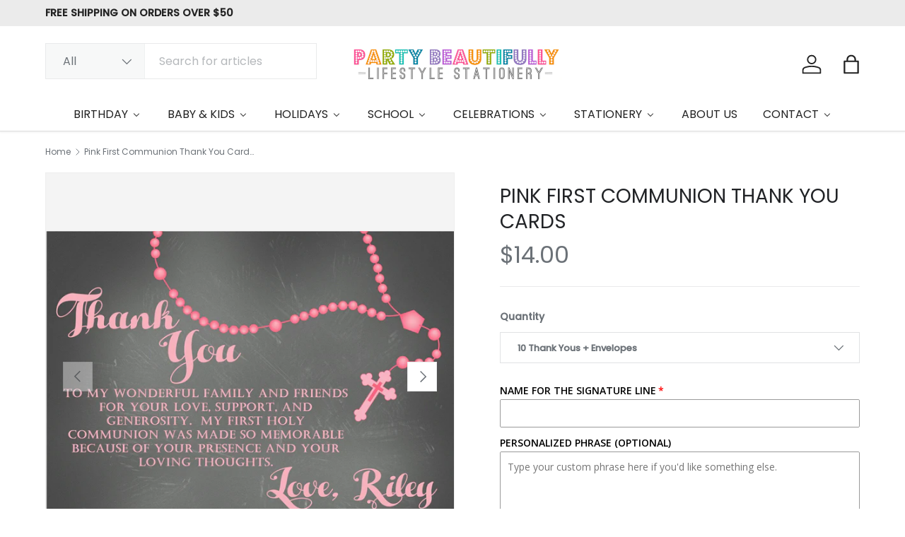

--- FILE ---
content_type: text/html; charset=utf-8
request_url: https://partybeautifully.com/products/pink-first-communion-thank-you-cards-1
body_size: 68243
content:
<!doctype html>
<html class="no-js" lang="en" dir="ltr">
<head><meta charset="utf-8">
<meta name="viewport" content="width=device-width,initial-scale=1">
<title>Pink First Communion Thank You Cards &ndash; Party Beautifully</title><link rel="canonical" href="https://partybeautifully.com/products/pink-first-communion-thank-you-cards-1"><meta name="description" content="Thank your guests with personalized Communion thank you cards. A meaningful way to express gratitude after this special day, these cards feature the thank you phrase shown in the listing by default, or you can request custom wording to reflect your message. Size: 4.5 x 6.25 inches Printed on 110 lb matte cardstock Incl"><meta property="og:site_name" content="Party Beautifully">
<meta property="og:url" content="https://partybeautifully.com/products/pink-first-communion-thank-you-cards-1">
<meta property="og:title" content="Pink First Communion Thank You Cards">
<meta property="og:type" content="product">
<meta property="og:description" content="Thank your guests with personalized Communion thank you cards. A meaningful way to express gratitude after this special day, these cards feature the thank you phrase shown in the listing by default, or you can request custom wording to reflect your message. Size: 4.5 x 6.25 inches Printed on 110 lb matte cardstock Incl"><meta property="og:image" content="http://partybeautifully.com/cdn/shop/products/Pink-First-Communion-Thank-You-Cards.jpg?crop=center&height=1200&v=1628779276&width=1200">
  <meta property="og:image:secure_url" content="https://partybeautifully.com/cdn/shop/products/Pink-First-Communion-Thank-You-Cards.jpg?crop=center&height=1200&v=1628779276&width=1200">
  <meta property="og:image:width" content="2112">
  <meta property="og:image:height" content="1507"><meta property="og:price:amount" content="14.00">
  <meta property="og:price:currency" content="USD"><meta name="twitter:site" content="@#"><meta name="twitter:card" content="summary_large_image">
<meta name="twitter:title" content="Pink First Communion Thank You Cards">
<meta name="twitter:description" content="Thank your guests with personalized Communion thank you cards. A meaningful way to express gratitude after this special day, these cards feature the thank you phrase shown in the listing by default, or you can request custom wording to reflect your message. Size: 4.5 x 6.25 inches Printed on 110 lb matte cardstock Incl">
<link rel="preload" href="//partybeautifully.com/cdn/shop/t/49/assets/main.css?v=167297049567451841501750900772" as="style"><style data-shopify>
@font-face {
  font-family: Poppins;
  font-weight: 400;
  font-style: normal;
  font-display: swap;
  src: url("//partybeautifully.com/cdn/fonts/poppins/poppins_n4.0ba78fa5af9b0e1a374041b3ceaadf0a43b41362.woff2") format("woff2"),
       url("//partybeautifully.com/cdn/fonts/poppins/poppins_n4.214741a72ff2596839fc9760ee7a770386cf16ca.woff") format("woff");
}
@font-face {
  font-family: Poppins;
  font-weight: 500;
  font-style: normal;
  font-display: swap;
  src: url("//partybeautifully.com/cdn/fonts/poppins/poppins_n5.ad5b4b72b59a00358afc706450c864c3c8323842.woff2") format("woff2"),
       url("//partybeautifully.com/cdn/fonts/poppins/poppins_n5.33757fdf985af2d24b32fcd84c9a09224d4b2c39.woff") format("woff");
}
@font-face {
  font-family: Poppins;
  font-weight: 400;
  font-style: italic;
  font-display: swap;
  src: url("//partybeautifully.com/cdn/fonts/poppins/poppins_i4.846ad1e22474f856bd6b81ba4585a60799a9f5d2.woff2") format("woff2"),
       url("//partybeautifully.com/cdn/fonts/poppins/poppins_i4.56b43284e8b52fc64c1fd271f289a39e8477e9ec.woff") format("woff");
}
@font-face {
  font-family: Poppins;
  font-weight: 500;
  font-style: italic;
  font-display: swap;
  src: url("//partybeautifully.com/cdn/fonts/poppins/poppins_i5.6acfce842c096080e34792078ef3cb7c3aad24d4.woff2") format("woff2"),
       url("//partybeautifully.com/cdn/fonts/poppins/poppins_i5.a49113e4fe0ad7fd7716bd237f1602cbec299b3c.woff") format("woff");
}
@font-face {
  font-family: Poppins;
  font-weight: 400;
  font-style: normal;
  font-display: swap;
  src: url("//partybeautifully.com/cdn/fonts/poppins/poppins_n4.0ba78fa5af9b0e1a374041b3ceaadf0a43b41362.woff2") format("woff2"),
       url("//partybeautifully.com/cdn/fonts/poppins/poppins_n4.214741a72ff2596839fc9760ee7a770386cf16ca.woff") format("woff");
}
@font-face {
  font-family: Poppins;
  font-weight: 400;
  font-style: normal;
  font-display: swap;
  src: url("//partybeautifully.com/cdn/fonts/poppins/poppins_n4.0ba78fa5af9b0e1a374041b3ceaadf0a43b41362.woff2") format("woff2"),
       url("//partybeautifully.com/cdn/fonts/poppins/poppins_n4.214741a72ff2596839fc9760ee7a770386cf16ca.woff") format("woff");
}
:root {
      --bg-color: 255 255 255 / 1.0;
      --bg-color-og: 255 255 255 / 1.0;
      --heading-color: 33 35 38;
      --text-color: 107 113 119;
      --text-color-og: 107 113 119;
      --scrollbar-color: 107 113 119;
      --link-color: 0 150 166;
      --link-color-og: 0 150 166;
      --star-color: 246 195 71;
      --sale-price-color: 198 32 32;--swatch-border-color-default: 225 227 228;
        --swatch-border-color-active: 181 184 187;
        --swatch-card-size: 26px;
        --swatch-variant-picker-size: 64px;--color-scheme-1-bg: 246 246 246 / 1.0;
      --color-scheme-1-grad: ;
      --color-scheme-1-heading: 33 35 38;
      --color-scheme-1-text: 33 35 38;
      --color-scheme-1-btn-bg: 0 129 143;
      --color-scheme-1-btn-text: 255 255 255;
      --color-scheme-1-btn-bg-hover: 41 159 172;--color-scheme-2-bg: 26 35 126 / 1.0;
      --color-scheme-2-grad: ;
      --color-scheme-2-heading: 255 255 255;
      --color-scheme-2-text: 255 255 255;
      --color-scheme-2-btn-bg: 255 255 255;
      --color-scheme-2-btn-text: 26 35 126;
      --color-scheme-2-btn-bg-hover: 231 232 241;--color-scheme-3-bg: 0 129 143 / 1.0;
      --color-scheme-3-grad: ;
      --color-scheme-3-heading: 255 255 255;
      --color-scheme-3-text: 255 255 255;
      --color-scheme-3-btn-bg: 255 255 255;
      --color-scheme-3-btn-text: 0 129 143;
      --color-scheme-3-btn-bg-hover: 228 241 243;

      --drawer-bg-color: 255 255 255 / 1.0;
      --drawer-text-color: 42 43 42;

      --panel-bg-color: 246 246 246 / 1.0;
      --panel-heading-color: 42 43 42;
      --panel-text-color: 42 43 42;

      --in-stock-text-color: 13 137 62;
      --low-stock-text-color: 210 134 26;
      --very-low-stock-text-color: 170 24 44;
      --no-stock-text-color: 119 119 119;
      --no-stock-backordered-text-color: 119 119 119;

      --error-bg-color: 244 216 220;
      --error-text-color: 180 12 28;
      --success-bg-color: 232 246 234;
      --success-text-color: 44 126 63;
      --info-bg-color: 228 237 250;
      --info-text-color: 26 102 210;

      --heading-font-family: Poppins, sans-serif;
      --heading-font-style: normal;
      --heading-font-weight: 400;
      --heading-scale-start: 4;
      --heading-letter-spacing: 0.0em;

      --navigation-font-family: Poppins, sans-serif;
      --navigation-font-style: normal;
      --navigation-font-weight: 400;
      --navigation-letter-spacing: 0.0em;
      --heading-text-transform: uppercase;
--subheading-text-transform: none;
      --body-font-family: Poppins, sans-serif;
      --body-font-style: normal;
      --body-font-weight: 400;
      --body-font-size: 16;
      --body-font-size-px: 16px;
      --body-letter-spacing: 0.0em;

      --section-gap: 48;
      --heading-gap: calc(8 * var(--space-unit));--grid-column-gap: 20px;
      --product-card-gap: 20px;--btn-bg-color: 0 129 143;
      --btn-bg-hover-color: 41 159 172;
      --btn-text-color: 255 255 255;
      --btn-bg-color-og: 0 129 143;
      --btn-text-color-og: 255 255 255;
      --btn-alt-bg-color: 255 255 255;
      --btn-alt-bg-alpha: 1.0;
      --btn-alt-text-color: 0 129 143;
      --btn-border-width: 1px;
      --btn-padding-y: 12px;
      --btn-text-size: 0.80em;

      

      --btn-lg-border-radius: 50%;
      --btn-icon-border-radius: 50%;
      --input-with-btn-inner-radius: var(--btn-border-radius);
      --btn-text-transform: uppercase;

      --input-bg-color: 255 255 255 / 1.0;
      --input-text-color: 107 113 119;
      --input-border-width: 1px;
      --input-border-radius: 0px;
      --textarea-border-radius: 0px;
      --input-bg-color-diff-3: #f7f7f7;
      --input-bg-color-diff-6: #f0f0f0;

      --modal-border-radius: 0px;
      --modal-overlay-color: 0 0 0;
      --modal-overlay-opacity: 0.4;
      --drawer-border-radius: 0px;
      --overlay-border-radius: 0px;--preorder-label-bg-color: 0 166 237;
      --preorder-label-text-color: 255 255 255;

      --page-width: 1560px;
      --gutter-sm: 20px;
      --gutter-md: 48px;
      --gutter-lg: 64px;

      --payment-terms-bg-color: #ffffff;

      --coll-card-bg-color: #f6f6f6;
      --coll-card-border-color: #f6f6f6;

      --card-bg-color: 246 246 246;
      --card-text-color: 38 38 43;
      --card-border-color: #f6f6f6;
        
          --aos-animate-duration: 1.1s;
        

        
          --aos-min-width: 0;
        
      

      --reading-width: 48em;
        --cart-savings-color: 210 0 20
      
    }@media (max-width: 769px) {
      :root {
        --reading-width: 36em;
      }
    }
  </style><link rel="stylesheet" href="//partybeautifully.com/cdn/shop/t/49/assets/main.css?v=167297049567451841501750900772">
  <script src="//partybeautifully.com/cdn/shop/t/49/assets/main.js?v=111714404738605116871750900772" defer="defer"></script><link rel="preload" href="//partybeautifully.com/cdn/fonts/poppins/poppins_n4.0ba78fa5af9b0e1a374041b3ceaadf0a43b41362.woff2" as="font" type="font/woff2" crossorigin fetchpriority="high"><link rel="preload" href="//partybeautifully.com/cdn/fonts/poppins/poppins_n4.0ba78fa5af9b0e1a374041b3ceaadf0a43b41362.woff2" as="font" type="font/woff2" crossorigin fetchpriority="high"><script>window.performance && window.performance.mark && window.performance.mark('shopify.content_for_header.start');</script><meta name="google-site-verification" content="6ac5DBMMQuydiUWmm4u54FXne6IRiRzMWliQWoSnNHM">
<meta name="facebook-domain-verification" content="2uvz4r3u7oibrdaq0qvwaa7025pg3k">
<meta name="facebook-domain-verification" content="2uvz4r3u7oibrdaq0qvwaa7025pg3k">
<meta id="shopify-digital-wallet" name="shopify-digital-wallet" content="/14296556/digital_wallets/dialog">
<meta name="shopify-checkout-api-token" content="e0b4e41b274e8ddd0881e525f4b3c334">
<meta id="in-context-paypal-metadata" data-shop-id="14296556" data-venmo-supported="false" data-environment="production" data-locale="en_US" data-paypal-v4="true" data-currency="USD">
<link rel="alternate" type="application/json+oembed" href="https://partybeautifully.com/products/pink-first-communion-thank-you-cards-1.oembed">
<script async="async" src="/checkouts/internal/preloads.js?locale=en-US"></script>
<link rel="preconnect" href="https://shop.app" crossorigin="anonymous">
<script async="async" src="https://shop.app/checkouts/internal/preloads.js?locale=en-US&shop_id=14296556" crossorigin="anonymous"></script>
<script id="apple-pay-shop-capabilities" type="application/json">{"shopId":14296556,"countryCode":"US","currencyCode":"USD","merchantCapabilities":["supports3DS"],"merchantId":"gid:\/\/shopify\/Shop\/14296556","merchantName":"Party Beautifully","requiredBillingContactFields":["postalAddress","email"],"requiredShippingContactFields":["postalAddress","email"],"shippingType":"shipping","supportedNetworks":["visa","masterCard","amex","discover","elo","jcb"],"total":{"type":"pending","label":"Party Beautifully","amount":"1.00"},"shopifyPaymentsEnabled":true,"supportsSubscriptions":true}</script>
<script id="shopify-features" type="application/json">{"accessToken":"e0b4e41b274e8ddd0881e525f4b3c334","betas":["rich-media-storefront-analytics"],"domain":"partybeautifully.com","predictiveSearch":true,"shopId":14296556,"locale":"en"}</script>
<script>var Shopify = Shopify || {};
Shopify.shop = "a-beautiful-party.myshopify.com";
Shopify.locale = "en";
Shopify.currency = {"active":"USD","rate":"1.0"};
Shopify.country = "US";
Shopify.theme = {"name":"Canopy","id":142278361286,"schema_name":"Canopy","schema_version":"7.0.0","theme_store_id":732,"role":"main"};
Shopify.theme.handle = "null";
Shopify.theme.style = {"id":null,"handle":null};
Shopify.cdnHost = "partybeautifully.com/cdn";
Shopify.routes = Shopify.routes || {};
Shopify.routes.root = "/";</script>
<script type="module">!function(o){(o.Shopify=o.Shopify||{}).modules=!0}(window);</script>
<script>!function(o){function n(){var o=[];function n(){o.push(Array.prototype.slice.apply(arguments))}return n.q=o,n}var t=o.Shopify=o.Shopify||{};t.loadFeatures=n(),t.autoloadFeatures=n()}(window);</script>
<script>
  window.ShopifyPay = window.ShopifyPay || {};
  window.ShopifyPay.apiHost = "shop.app\/pay";
  window.ShopifyPay.redirectState = null;
</script>
<script id="shop-js-analytics" type="application/json">{"pageType":"product"}</script>
<script defer="defer" async type="module" src="//partybeautifully.com/cdn/shopifycloud/shop-js/modules/v2/client.init-shop-cart-sync_BT-GjEfc.en.esm.js"></script>
<script defer="defer" async type="module" src="//partybeautifully.com/cdn/shopifycloud/shop-js/modules/v2/chunk.common_D58fp_Oc.esm.js"></script>
<script defer="defer" async type="module" src="//partybeautifully.com/cdn/shopifycloud/shop-js/modules/v2/chunk.modal_xMitdFEc.esm.js"></script>
<script type="module">
  await import("//partybeautifully.com/cdn/shopifycloud/shop-js/modules/v2/client.init-shop-cart-sync_BT-GjEfc.en.esm.js");
await import("//partybeautifully.com/cdn/shopifycloud/shop-js/modules/v2/chunk.common_D58fp_Oc.esm.js");
await import("//partybeautifully.com/cdn/shopifycloud/shop-js/modules/v2/chunk.modal_xMitdFEc.esm.js");

  window.Shopify.SignInWithShop?.initShopCartSync?.({"fedCMEnabled":true,"windoidEnabled":true});

</script>
<script>
  window.Shopify = window.Shopify || {};
  if (!window.Shopify.featureAssets) window.Shopify.featureAssets = {};
  window.Shopify.featureAssets['shop-js'] = {"shop-cart-sync":["modules/v2/client.shop-cart-sync_DZOKe7Ll.en.esm.js","modules/v2/chunk.common_D58fp_Oc.esm.js","modules/v2/chunk.modal_xMitdFEc.esm.js"],"init-fed-cm":["modules/v2/client.init-fed-cm_B6oLuCjv.en.esm.js","modules/v2/chunk.common_D58fp_Oc.esm.js","modules/v2/chunk.modal_xMitdFEc.esm.js"],"shop-cash-offers":["modules/v2/client.shop-cash-offers_D2sdYoxE.en.esm.js","modules/v2/chunk.common_D58fp_Oc.esm.js","modules/v2/chunk.modal_xMitdFEc.esm.js"],"shop-login-button":["modules/v2/client.shop-login-button_QeVjl5Y3.en.esm.js","modules/v2/chunk.common_D58fp_Oc.esm.js","modules/v2/chunk.modal_xMitdFEc.esm.js"],"pay-button":["modules/v2/client.pay-button_DXTOsIq6.en.esm.js","modules/v2/chunk.common_D58fp_Oc.esm.js","modules/v2/chunk.modal_xMitdFEc.esm.js"],"shop-button":["modules/v2/client.shop-button_DQZHx9pm.en.esm.js","modules/v2/chunk.common_D58fp_Oc.esm.js","modules/v2/chunk.modal_xMitdFEc.esm.js"],"avatar":["modules/v2/client.avatar_BTnouDA3.en.esm.js"],"init-windoid":["modules/v2/client.init-windoid_CR1B-cfM.en.esm.js","modules/v2/chunk.common_D58fp_Oc.esm.js","modules/v2/chunk.modal_xMitdFEc.esm.js"],"init-shop-for-new-customer-accounts":["modules/v2/client.init-shop-for-new-customer-accounts_C_vY_xzh.en.esm.js","modules/v2/client.shop-login-button_QeVjl5Y3.en.esm.js","modules/v2/chunk.common_D58fp_Oc.esm.js","modules/v2/chunk.modal_xMitdFEc.esm.js"],"init-shop-email-lookup-coordinator":["modules/v2/client.init-shop-email-lookup-coordinator_BI7n9ZSv.en.esm.js","modules/v2/chunk.common_D58fp_Oc.esm.js","modules/v2/chunk.modal_xMitdFEc.esm.js"],"init-shop-cart-sync":["modules/v2/client.init-shop-cart-sync_BT-GjEfc.en.esm.js","modules/v2/chunk.common_D58fp_Oc.esm.js","modules/v2/chunk.modal_xMitdFEc.esm.js"],"shop-toast-manager":["modules/v2/client.shop-toast-manager_DiYdP3xc.en.esm.js","modules/v2/chunk.common_D58fp_Oc.esm.js","modules/v2/chunk.modal_xMitdFEc.esm.js"],"init-customer-accounts":["modules/v2/client.init-customer-accounts_D9ZNqS-Q.en.esm.js","modules/v2/client.shop-login-button_QeVjl5Y3.en.esm.js","modules/v2/chunk.common_D58fp_Oc.esm.js","modules/v2/chunk.modal_xMitdFEc.esm.js"],"init-customer-accounts-sign-up":["modules/v2/client.init-customer-accounts-sign-up_iGw4briv.en.esm.js","modules/v2/client.shop-login-button_QeVjl5Y3.en.esm.js","modules/v2/chunk.common_D58fp_Oc.esm.js","modules/v2/chunk.modal_xMitdFEc.esm.js"],"shop-follow-button":["modules/v2/client.shop-follow-button_CqMgW2wH.en.esm.js","modules/v2/chunk.common_D58fp_Oc.esm.js","modules/v2/chunk.modal_xMitdFEc.esm.js"],"checkout-modal":["modules/v2/client.checkout-modal_xHeaAweL.en.esm.js","modules/v2/chunk.common_D58fp_Oc.esm.js","modules/v2/chunk.modal_xMitdFEc.esm.js"],"shop-login":["modules/v2/client.shop-login_D91U-Q7h.en.esm.js","modules/v2/chunk.common_D58fp_Oc.esm.js","modules/v2/chunk.modal_xMitdFEc.esm.js"],"lead-capture":["modules/v2/client.lead-capture_BJmE1dJe.en.esm.js","modules/v2/chunk.common_D58fp_Oc.esm.js","modules/v2/chunk.modal_xMitdFEc.esm.js"],"payment-terms":["modules/v2/client.payment-terms_Ci9AEqFq.en.esm.js","modules/v2/chunk.common_D58fp_Oc.esm.js","modules/v2/chunk.modal_xMitdFEc.esm.js"]};
</script>
<script>(function() {
  var isLoaded = false;
  function asyncLoad() {
    if (isLoaded) return;
    isLoaded = true;
    var urls = ["https:\/\/ecommerce-editor-connector.live.gelato.tech\/ecommerce-editor\/v1\/shopify.esm.js?c=169dcc19-ea83-4678-bd6e-bc5d89c08895\u0026s=e9cd7f18-54ff-4e60-b947-3156cf178448\u0026shop=a-beautiful-party.myshopify.com","https:\/\/cdn.shopify.com\/s\/files\/1\/0597\/3783\/3627\/files\/tpsectioninstalltm.min.js?v=1738634779\u0026t=tapita-section-script-tags\u0026shop=a-beautiful-party.myshopify.com"];
    for (var i = 0; i < urls.length; i++) {
      var s = document.createElement('script');
      s.type = 'text/javascript';
      s.async = true;
      s.src = urls[i];
      var x = document.getElementsByTagName('script')[0];
      x.parentNode.insertBefore(s, x);
    }
  };
  if(window.attachEvent) {
    window.attachEvent('onload', asyncLoad);
  } else {
    window.addEventListener('load', asyncLoad, false);
  }
})();</script>
<script id="__st">var __st={"a":14296556,"offset":-18000,"reqid":"9c49ec38-ac44-47be-b97f-d4aa98b30d19-1769055595","pageurl":"partybeautifully.com\/products\/pink-first-communion-thank-you-cards-1","u":"e319e3703e7d","p":"product","rtyp":"product","rid":776642068529};</script>
<script>window.ShopifyPaypalV4VisibilityTracking = true;</script>
<script id="captcha-bootstrap">!function(){'use strict';const t='contact',e='account',n='new_comment',o=[[t,t],['blogs',n],['comments',n],[t,'customer']],c=[[e,'customer_login'],[e,'guest_login'],[e,'recover_customer_password'],[e,'create_customer']],r=t=>t.map((([t,e])=>`form[action*='/${t}']:not([data-nocaptcha='true']) input[name='form_type'][value='${e}']`)).join(','),a=t=>()=>t?[...document.querySelectorAll(t)].map((t=>t.form)):[];function s(){const t=[...o],e=r(t);return a(e)}const i='password',u='form_key',d=['recaptcha-v3-token','g-recaptcha-response','h-captcha-response',i],f=()=>{try{return window.sessionStorage}catch{return}},m='__shopify_v',_=t=>t.elements[u];function p(t,e,n=!1){try{const o=window.sessionStorage,c=JSON.parse(o.getItem(e)),{data:r}=function(t){const{data:e,action:n}=t;return t[m]||n?{data:e,action:n}:{data:t,action:n}}(c);for(const[e,n]of Object.entries(r))t.elements[e]&&(t.elements[e].value=n);n&&o.removeItem(e)}catch(o){console.error('form repopulation failed',{error:o})}}const l='form_type',E='cptcha';function T(t){t.dataset[E]=!0}const w=window,h=w.document,L='Shopify',v='ce_forms',y='captcha';let A=!1;((t,e)=>{const n=(g='f06e6c50-85a8-45c8-87d0-21a2b65856fe',I='https://cdn.shopify.com/shopifycloud/storefront-forms-hcaptcha/ce_storefront_forms_captcha_hcaptcha.v1.5.2.iife.js',D={infoText:'Protected by hCaptcha',privacyText:'Privacy',termsText:'Terms'},(t,e,n)=>{const o=w[L][v],c=o.bindForm;if(c)return c(t,g,e,D).then(n);var r;o.q.push([[t,g,e,D],n]),r=I,A||(h.body.append(Object.assign(h.createElement('script'),{id:'captcha-provider',async:!0,src:r})),A=!0)});var g,I,D;w[L]=w[L]||{},w[L][v]=w[L][v]||{},w[L][v].q=[],w[L][y]=w[L][y]||{},w[L][y].protect=function(t,e){n(t,void 0,e),T(t)},Object.freeze(w[L][y]),function(t,e,n,w,h,L){const[v,y,A,g]=function(t,e,n){const i=e?o:[],u=t?c:[],d=[...i,...u],f=r(d),m=r(i),_=r(d.filter((([t,e])=>n.includes(e))));return[a(f),a(m),a(_),s()]}(w,h,L),I=t=>{const e=t.target;return e instanceof HTMLFormElement?e:e&&e.form},D=t=>v().includes(t);t.addEventListener('submit',(t=>{const e=I(t);if(!e)return;const n=D(e)&&!e.dataset.hcaptchaBound&&!e.dataset.recaptchaBound,o=_(e),c=g().includes(e)&&(!o||!o.value);(n||c)&&t.preventDefault(),c&&!n&&(function(t){try{if(!f())return;!function(t){const e=f();if(!e)return;const n=_(t);if(!n)return;const o=n.value;o&&e.removeItem(o)}(t);const e=Array.from(Array(32),(()=>Math.random().toString(36)[2])).join('');!function(t,e){_(t)||t.append(Object.assign(document.createElement('input'),{type:'hidden',name:u})),t.elements[u].value=e}(t,e),function(t,e){const n=f();if(!n)return;const o=[...t.querySelectorAll(`input[type='${i}']`)].map((({name:t})=>t)),c=[...d,...o],r={};for(const[a,s]of new FormData(t).entries())c.includes(a)||(r[a]=s);n.setItem(e,JSON.stringify({[m]:1,action:t.action,data:r}))}(t,e)}catch(e){console.error('failed to persist form',e)}}(e),e.submit())}));const S=(t,e)=>{t&&!t.dataset[E]&&(n(t,e.some((e=>e===t))),T(t))};for(const o of['focusin','change'])t.addEventListener(o,(t=>{const e=I(t);D(e)&&S(e,y())}));const B=e.get('form_key'),M=e.get(l),P=B&&M;t.addEventListener('DOMContentLoaded',(()=>{const t=y();if(P)for(const e of t)e.elements[l].value===M&&p(e,B);[...new Set([...A(),...v().filter((t=>'true'===t.dataset.shopifyCaptcha))])].forEach((e=>S(e,t)))}))}(h,new URLSearchParams(w.location.search),n,t,e,['guest_login'])})(!0,!0)}();</script>
<script integrity="sha256-4kQ18oKyAcykRKYeNunJcIwy7WH5gtpwJnB7kiuLZ1E=" data-source-attribution="shopify.loadfeatures" defer="defer" src="//partybeautifully.com/cdn/shopifycloud/storefront/assets/storefront/load_feature-a0a9edcb.js" crossorigin="anonymous"></script>
<script crossorigin="anonymous" defer="defer" src="//partybeautifully.com/cdn/shopifycloud/storefront/assets/shopify_pay/storefront-65b4c6d7.js?v=20250812"></script>
<script data-source-attribution="shopify.dynamic_checkout.dynamic.init">var Shopify=Shopify||{};Shopify.PaymentButton=Shopify.PaymentButton||{isStorefrontPortableWallets:!0,init:function(){window.Shopify.PaymentButton.init=function(){};var t=document.createElement("script");t.src="https://partybeautifully.com/cdn/shopifycloud/portable-wallets/latest/portable-wallets.en.js",t.type="module",document.head.appendChild(t)}};
</script>
<script data-source-attribution="shopify.dynamic_checkout.buyer_consent">
  function portableWalletsHideBuyerConsent(e){var t=document.getElementById("shopify-buyer-consent"),n=document.getElementById("shopify-subscription-policy-button");t&&n&&(t.classList.add("hidden"),t.setAttribute("aria-hidden","true"),n.removeEventListener("click",e))}function portableWalletsShowBuyerConsent(e){var t=document.getElementById("shopify-buyer-consent"),n=document.getElementById("shopify-subscription-policy-button");t&&n&&(t.classList.remove("hidden"),t.removeAttribute("aria-hidden"),n.addEventListener("click",e))}window.Shopify?.PaymentButton&&(window.Shopify.PaymentButton.hideBuyerConsent=portableWalletsHideBuyerConsent,window.Shopify.PaymentButton.showBuyerConsent=portableWalletsShowBuyerConsent);
</script>
<script data-source-attribution="shopify.dynamic_checkout.cart.bootstrap">document.addEventListener("DOMContentLoaded",(function(){function t(){return document.querySelector("shopify-accelerated-checkout-cart, shopify-accelerated-checkout")}if(t())Shopify.PaymentButton.init();else{new MutationObserver((function(e,n){t()&&(Shopify.PaymentButton.init(),n.disconnect())})).observe(document.body,{childList:!0,subtree:!0})}}));
</script>
<link id="shopify-accelerated-checkout-styles" rel="stylesheet" media="screen" href="https://partybeautifully.com/cdn/shopifycloud/portable-wallets/latest/accelerated-checkout-backwards-compat.css" crossorigin="anonymous">
<style id="shopify-accelerated-checkout-cart">
        #shopify-buyer-consent {
  margin-top: 1em;
  display: inline-block;
  width: 100%;
}

#shopify-buyer-consent.hidden {
  display: none;
}

#shopify-subscription-policy-button {
  background: none;
  border: none;
  padding: 0;
  text-decoration: underline;
  font-size: inherit;
  cursor: pointer;
}

#shopify-subscription-policy-button::before {
  box-shadow: none;
}

      </style>
<script id="sections-script" data-sections="header,footer" defer="defer" src="//partybeautifully.com/cdn/shop/t/49/compiled_assets/scripts.js?v=24122"></script>
<script>window.performance && window.performance.mark && window.performance.mark('shopify.content_for_header.end');</script>

    <script src="//partybeautifully.com/cdn/shop/t/49/assets/animate-on-scroll.js?v=15249566486942820451750900771" defer="defer"></script>
    <link rel="stylesheet" href="//partybeautifully.com/cdn/shop/t/49/assets/animate-on-scroll.css?v=62865576715456057531750900771">
  

  <script>document.documentElement.className = document.documentElement.className.replace('no-js', 'js');</script><!-- CC Custom Head Start --><!-- CC Custom Head End -->

<!-- BEGIN app block: shopify://apps/buddha-mega-menu-navigation/blocks/megamenu/dbb4ce56-bf86-4830-9b3d-16efbef51c6f -->
<script>
        var productImageAndPrice = [],
            collectionImages = [],
            articleImages = [],
            mmLivIcons = false,
            mmFlipClock = false,
            mmFixesUseJquery = false,
            mmNumMMI = 8,
            mmSchemaTranslation = {},
            mmMenuStrings =  {"menuStrings":{"default":{"BIRTHDAY":"BIRTHDAY","INVITATIONS":"INVITATIONS","SHOP BY BIRTHDAY THEME":"SHOP BY BIRTHDAY THEME","FIRST BIRTHDAY INVITATIONS":"FIRST BIRTHDAY INVITATIONS","KIDS BIRTHDAY INVITATIONS":"KIDS BIRTHDAY INVITATIONS","TICKET STYLE INVITATIONS":"TICKET STYLE INVITATIONS","SWEET 16 INVITATIONS":"SWEET 16 INVITATIONS","MITZVAH INVITATIONS":"MITZVAH INVITATIONS","QUINCEANERA INVITATIONS":"QUINCEANERA INVITATIONS","TEEN BIRTHDAY INVITATIONS":"TEEN BIRTHDAY INVITATIONS","ADULT BIRTHDAY INVITATIONS":"ADULT BIRTHDAY INVITATIONS","BIRTHDAY STICKERS":"BIRTHDAY STICKERS","BIRTHDAY FAVOR STICKERS":"BIRTHDAY FAVOR STICKERS","HALLOWEEN BIRTHDAY STICKERS":"HALLOWEEN BIRTHDAY STICKERS","WINTER BIRTHDAY STICKERS":"WINTER BIRTHDAY STICKERS","SEASONAL BIRTHDAYS":"SEASONAL BIRTHDAYS","HALLOWEEN BIRTHDAY INVITATIONS":"HALLOWEEN BIRTHDAY INVITATIONS","WINTER BIRTHDAY INVITATIONS":"WINTER BIRTHDAY INVITATIONS","BABY & KIDS":"BABY & KIDS","SHOP ALL BABY SHOWER THEMES":"SHOP ALL BABY SHOWER THEMES","BABY SHOWER INVITATIONS":"BABY SHOWER INVITATIONS","FALL BABY SHOWER INVITATIONS":"FALL BABY SHOWER INVITATIONS","WINTER BABY SHOWER INVITATIONS":"WINTER BABY SHOWER INVITATIONS","BAPTISM & CHRISTENING INVITATIONS":"BAPTISM & CHRISTENING INVITATIONS","COMMUNION INVITATIONS":"COMMUNION INVITATIONS","GENDER REVEAL INVIATIONS":"GENDER REVEAL INVIATIONS","SIP & SEE INVITATIONS":"SIP & SEE INVITATIONS","STICKERS":"STICKERS","BABY SHOWER STICKERS":"BABY SHOWER STICKERS","BACK TO SCHOOL LABELS":"BACK TO SCHOOL LABELS","BAPTISM/CHRISTENING STICKERS":"BAPTISM/CHRISTENING STICKERS","COMMUNION STICKERS":"COMMUNION STICKERS","HALLOWEEN BABY SHOWERSTICKERS":"HALLOWEEN BABY SHOWERSTICKERS","WINTER BABY SHOWER STICKERS":"WINTER BABY SHOWER STICKERS","BIRTHDAY INVITATIONS":"BIRTHDAY INVITATIONS","BABY SHOWER THANK YOU CARDS":"BABY SHOWER THANK YOU CARDS","DIAPER RAFFLE TICKETS INSTANT DOWNLOADS":"DIAPER RAFFLE TICKETS INSTANT DOWNLOADS","DIAPER RAFLE TICKETS":"DIAPER RAFLE TICKETS","FALL DIAPER RAFFLE":"FALL DIAPER RAFFLE","WINTER DIAPER RAFFLE":"WINTER DIAPER RAFFLE","BOOK REQUEST CARDS INSTANT DOWNLOADS":"BOOK REQUEST CARDS INSTANT DOWNLOADS","BOOK REQUEST CARDS":"BOOK REQUEST CARDS","PUMPKIN BOOK REQUEST CARDS":"PUMPKIN BOOK REQUEST CARDS","SNOWFLAKE BOOK REQUEST  CARDS":"SNOWFLAKE BOOK REQUEST  CARDS","BABY SHOWER ESSENTIAL INSTANT DOWNLOADS":"BABY SHOWER ESSENTIAL INSTANT DOWNLOADS","BABY SHOWER WISH CARDS":"BABY SHOWER WISH CARDS","BABY SHOWER GAMES":"BABY SHOWER GAMES","HOLIDAYS":"HOLIDAYS","HALLOWEEN":"HALLOWEEN","HALLOWEEN PARTY INVITATIONS":"HALLOWEEN PARTY INVITATIONS","HALLOWEEN BABY SHOWER INVITATIONS":"HALLOWEEN BABY SHOWER INVITATIONS","HALLOWEEN WEDDING INVITATIONS":"HALLOWEEN WEDDING INVITATIONS","HALLOWEEN STICKERS":"HALLOWEEN STICKERS","HALLOWEEN PARTY STICKERS":"HALLOWEEN PARTY STICKERS","HALLOWEEN BABY SHOWER STICKERS":"HALLOWEEN BABY SHOWER STICKERS","THANKSGIVING":"THANKSGIVING","THANKSGIVING INVITATIONS":"THANKSGIVING INVITATIONS","THANKSGIVING STICKERS":"THANKSGIVING STICKERS","WINTER / CHRISTMAS":"WINTER / CHRISTMAS","HOLIDAY STICKERS":"HOLIDAY STICKERS","CHRISTMAS PARTY INVITATIONS":"CHRISTMAS PARTY INVITATIONS","SNOWFLAKE BIRTHDAY":"SNOWFLAKE BIRTHDAY","HANUKKAH STICKERS":"HANUKKAH STICKERS","NEW YEARS EVE":"NEW YEARS EVE","EASTER":"EASTER","EASTER INVITATIONS":"EASTER INVITATIONS","EASTER STICKERS":"EASTER STICKERS","VALENTINES DAY STICKERS":"VALENTINES DAY STICKERS","VALENTINE BABY SHOWER INVITATIONS":"VALENTINE BABY SHOWER INVITATIONS","SCHOOL":"SCHOOL","GRADUATION INVITATIONS":"GRADUATION INVITATIONS","GRADUATION STICKERS":"GRADUATION STICKERS","CELEBRATIONS":"CELEBRATIONS","RETIREMENT INVITATIONS":"RETIREMENT INVITATIONS","HOUSEWARMING PARTY INVITATIONS":"HOUSEWARMING PARTY INVITATIONS","SEASONAL PARTY INVITATIONS":"SEASONAL PARTY INVITATIONS","NEW YEARS EVE PARTY INVITATIONS":"NEW YEARS EVE PARTY INVITATIONS","STATIONERY":"STATIONERY","BIRTHDAY THANK  YOU CARDS":"BIRTHDAY THANK  YOU CARDS","MOVING ANNOUNCEMENTS":"MOVING ANNOUNCEMENTS","ADDRESS LABELS":"ADDRESS LABELS","CHRISTMAS ADDRESS LABELS":"CHRISTMAS ADDRESS LABELS","ABOUT US":"ABOUT US","CONTACT":"CONTACT"}},"additional":{"default":{"Name":"Name","Email":"Email","Message":"Message","Send Message":"Send Message","Thanks for contacting us. We will get back to you as soon as possible":"Thanks for contacting us. We will get back to you as soon as possible","PARTY BEAUTIFULLY":"PARTY BEAUTIFULLY","Send Us a Message":"Send Us a Message"}}} ,
            mmShopLocale = "en",
            mmShopLocaleCollectionsRoute = "/collections",
            mmSchemaDesignJSON = [{"action":"menu-select","value":"main-menu"},{"action":"design","setting":"contact_left_alt_color","value":"#ffffff"},{"action":"design","setting":"contact_left_bg_color","value":"#ffffff"},{"action":"design","setting":"contact_left_text_color","value":"#0d0d0d"},{"action":"design","setting":"contact_right_btn_bg_color","value":"#3a3a3a"},{"action":"design","setting":"vertical_contact_left_alt_color","value":"#333333"},{"action":"design","setting":"vertical_contact_right_btn_bg_color","value":"#333333"},{"action":"design","setting":"vertical_addtocart_background_color","value":"#333333"},{"action":"design","setting":"vertical_background_color","value":"#017b86"},{"action":"design","setting":"vertical_countdown_background_color","value":"#333333"},{"action":"design","setting":"vertical_countdown_color","value":"#ffffff"},{"action":"design","setting":"vertical_addtocart_text_color","value":"#ffffff"},{"action":"design","setting":"vertical_addtocart_enable","value":"true"},{"action":"design","setting":"vertical_contact_right_btn_text_color","value":"#ffffff"},{"action":"design","setting":"vertical_price_color","value":"#ffffff"},{"action":"design","setting":"vertical_link_hover_color","value":"#ffffff"},{"action":"design","setting":"vertical_text_color","value":"#ffffff"},{"action":"design","setting":"vertical_font_size","value":"13px"},{"action":"design","setting":"vertical_font_family","value":"Default"},{"action":"design","setting":"countdown_background_color","value":"#333333"},{"action":"design","setting":"countdown_color","value":"#ffffff"},{"action":"design","setting":"addtocart_background_hover_color","value":"#0da19a"},{"action":"design","setting":"addtocart_text_hover_color","value":"#ffffff"},{"action":"design","setting":"addtocart_background_color","value":"#ffffff"},{"action":"design","setting":"addtocart_text_color","value":"#333333"},{"action":"design","setting":"addtocart_enable","value":"true"},{"action":"design","setting":"contact_right_btn_text_color","value":"#ffffff"},{"action":"design","setting":"price_color","value":"#0da19a"},{"action":"design","setting":"background_color","value":"#ffffff"},{"action":"design","setting":"background_hover_color","value":"#f9f9f9"},{"action":"design","setting":"link_hover_color","value":"#0da19a"},{"action":"design","setting":"text_color","value":"#222222"},{"action":"design","setting":"font_size","value":"13px"},{"action":"design","setting":"font_family","value":"Default"}],
            mmDomChangeSkipUl = "",
            buddhaMegaMenuShop = "a-beautiful-party.myshopify.com",
            mmWireframeCompression = "0",
            mmExtensionAssetUrl = "https://cdn.shopify.com/extensions/019abe06-4a3f-7763-88da-170e1b54169b/mega-menu-151/assets/";var bestSellersHTML = '';var newestProductsHTML = '';/* get link lists api */
        var linkLists={"main-menu" : {"title":"Main menu", "items":["/","/collections/all","/pages/shop-by-holiday","/search",]},"footer" : {"title":"Footer menu", "items":["/search","https://www.partybeautifully.com/account/login",]},"birthday-themes" : {"title":"Birthday Themes", "items":["/collections/1st-birthday","/collections/1950s-sock-hop","/collections/1970s-groovy","/collections/1980s-hip-hop","/collections/art-painting","/collections/cooking-baking","/collections/ballet","/collections/baseball","/collections/picnic","/collections/beach-party","/collections/bicycle","/collections/bmx","/collections/bugs-frogs","/collections/building-blocks-birthday-party","/collections/bunnies","/collections/butterflies","/collections/cactus-succulent-birthday-party","/collections/camouflage-military","/collections/camping","/collections/circus-carousel-carnival","/collections/cherries","/collections/construction","/collections/dinosaurs-reptiles","/collections/emoji-theme","/collections/fairies","/collections/fall-birthday-party","/collections/farm","/collections/fishing","/collections/fruit","/collections/1980s-hip-hop","/collections/hot-air-balloon","/collections/ice-hockey","/collections/lemon-lemonade-birthday","/collections/llama-birthday-party","/collections/magician-birthday","/collections/mitzvah-celebrations","/collections/monster-truck-birthday","/collections/movie-characters","/collections/noahs-ark-birthday","/collections/paintball","/collections/sleepover","/collections/panda-birthday","/collections/sharks","/collections/soccer","/collections/sports","/collections/spring-birthday-party","/collections/strawberries","/collections/sugar-skull","/collections/sweet-16","/collections/teddy-bear-birthday-party","/collections/tennis-birthday","/collections/tiffany","/collections/trains","/collections/under-the-sea","/collections/volleyball","/collections/watermelon",]},"baby-shower-themes" : {"title":"Baby Shower Themes", "items":["/collections/cactus-succulent-baby-shower","/collections/baby-carriages","/collections/clothesline-baby-shower","/collections/cowboy-baby-shower","/collections/cowgirl-baby-shower","/collections/deer-baby-shower","/collections/fall-pumpkin-baby-shower","/collections/floral-baby-shower-invitations","/collections/gender-neutral-baby-shower","/collections/little-man-bow-ties","/collections/nautical-baby-showers","/collections/paris-baby-shower","/collections/prince-baby-shower","/collections/princess-baby-shower","/collections/super-hereo-babies","/collections/dr-seuss","/collections/twinkle-little-star","/collections/twins-baby-shower","/collections/under-the-sea-baby-shower","/collections/umbrella-rattle-baby-shower",]},"resources" : {"title":"QUICK LINKS", "items":["/pages/ideas-inspiration-1","/pages/birthday-party-themes-1","/pages/shop-baby-shower-themes","/pages/shop-by-holiday",]},"baby-shower-menu" : {"title":"BABY SHOWER PRODUCT MENU", "items":["/collections/baby-shower-invitations","/collections/baby-shower-stickers-favor-tags","/collections/baby-shower-raffle-tickets","/collections/baby-shower-book-request-cards","/collections/baby-shower-wish-cards","/collections/baby-shower-thank-you-cards",]},"gender-reveal-celebrations" : {"title":"GENDER REVEAL CELEBRATIONS", "items":["/collections/gender-reveal-celebrations","/collections/gender-reveal-celebrations",]},"sip-see-celebrations" : {"title":"SIP &amp; SEE CELEBRATIONS", "items":["/collections/sip-see-celebrations",]},"religious-celebrations" : {"title":"RELIGIOUS CELEBRATIONS", "items":["/collections/baptism-invitations","/collections/christening-invitations","/collections/baby-dedication-invitations","/collections/first-communion-invitations","/collections/confirmation-invitations","/collections/religious-stickers","/collections/communion-thank-you-cards",]},"customer-account-main-menu" : {"title":"Customer account main menu", "items":["/","https://shopify.com/14296556/account/orders?locale=en&amp;region_country=US",]},"invitation-types" : {"title":"INVITATION TYPES", "items":["/collections/birthday-party-invitations","/collections/baby-shower-invitations","/collections/retirement","/collections/housewarming-party-invitations","/collections/graduation",]},"stickers-by-occasion" : {"title":"STICKERS BY OCCASION", "items":["/collections/birthday-party-invitations","/collections/baby-shower-invitations","/collections/graduation","/collections/religious-stickers","/collections/communion-stickers-tags",]},"thank-you-cards" : {"title":"THANK YOU CARDS", "items":["/collections/birthday-thank-you-cards","/collections/baby-shower-thank-you-cards","/collections/communion-thank-you-cards",]},};/*ENDPARSE*/

        linkLists["force-mega-menu"]={};linkLists["force-mega-menu"].title="Canopy Theme - Mega Menu";linkLists["force-mega-menu"].items=[1];

        /* set product prices *//* get the collection images */collectionImages['162881667121'] = ['//partybeautifully.com/cdn/shop/collections/Hlloween_Birthdays.jpg?v=1692666342&width=240', 0.9970906068162926];collectionImages['424215239'] = ['//partybeautifully.com/cdn/shop/collections/Baby_Shower_Invitations.jpg?v=1692664227&width=240', 1.0023001725129386];collectionImages['157325656113'] = ['//partybeautifully.com/cdn/shop/collections/back_to_school_label_banners.jpg?v=1693147744&width=240', 8.610824742268042];/* get the article images *//* customer fixes */
        var mmCustomerFixesBeforeInit = function(){ mmAddStyle(" body>svg{display:none;} .main-menu__disclosure {overflow: visible !important;} ");}; var mmThemeFixesBefore = function(){ if (selectedMenu=="force-mega-menu" && tempMenuObject.u.matches(".mobile-nav-menu,.main-nav>ul")) { tempMenuObject.forceMenu = true; tempMenuObject.skipCheck = true; tempMenuObject.liClasses = "nav-item"; tempMenuObject.aClasses = "nav-item-link"; tempMenuObject.liItems = mmNot(tempMenuObject.u.children, ".nav-item--account"); } }; var mmThemeFixesAfter = function(){ mmForEach(document, ".main-nav>ul>li.logo", function(el){ el.parentNode.insertBefore(el, el.parentNode.firstChild); }); mmAddStyle("","themeScript"); }; 
        

        var mmWireframe = {"html" : "<li class=\"buddha-menu-item\" itemId=\"g2ZHt\"  ><a data-href=\"/pages/products-for-birthday-parties\" href=\"/pages/products-for-birthday-parties\" aria-label=\"BIRTHDAY\" data-no-instant=\"\" onclick=\"mmGoToPage(this, event); return false;\"  ><span class=\"mm-title\">BIRTHDAY</span><i class=\"mm-arrow mm-angle-down\" aria-hidden=\"true\"></i><span class=\"toggle-menu-btn\" style=\"display:none;\" title=\"Toggle menu\" onclick=\"return toggleSubmenu(this)\"><span class=\"mm-arrow-icon\"><span class=\"bar-one\"></span><span class=\"bar-two\"></span></span></span></a><ul class=\"mm-submenu simple   mm-last-level\"><li submenu-columns=\"1\" item-type=\"link-list\"  ><div class=\"mega-menu-item-container\"  ><div class=\"mm-list-name\"  ><span  ><span class=\"mm-title\">INVITATIONS</span></span></div><ul class=\"mm-submenu link-list   mm-last-level\"><li  ><a data-href=\"/pages/birthday-party-themes-1\" href=\"/pages/birthday-party-themes-1\" aria-label=\"SHOP BY BIRTHDAY THEME\" data-no-instant=\"\" onclick=\"mmGoToPage(this, event); return false;\"  ><span class=\"mm-title\">SHOP BY BIRTHDAY THEME</span></a></li><li  ><a data-href=\"/collections/1st-birthday\" href=\"/collections/1st-birthday\" aria-label=\"FIRST BIRTHDAY INVITATIONS\" data-no-instant=\"\" onclick=\"mmGoToPage(this, event); return false;\"  ><span class=\"mm-title\">FIRST BIRTHDAY INVITATIONS</span></a></li><li  ><a data-href=\"/collections/kids-birthday-invitations\" href=\"/collections/kids-birthday-invitations\" aria-label=\"KIDS BIRTHDAY INVITATIONS\" data-no-instant=\"\" onclick=\"mmGoToPage(this, event); return false;\"  ><span class=\"mm-title\">KIDS BIRTHDAY INVITATIONS</span></a></li><li  ><a data-href=\"/collections/ticket-invitations\" href=\"/collections/ticket-invitations\" aria-label=\"TICKET STYLE INVITATIONS\" data-no-instant=\"\" onclick=\"mmGoToPage(this, event); return false;\"  ><span class=\"mm-title\">TICKET STYLE INVITATIONS</span></a></li><li  ><a data-href=\"/collections/sweet-16-invitations\" href=\"/collections/sweet-16-invitations\" aria-label=\"SWEET 16 INVITATIONS\" data-no-instant=\"\" onclick=\"mmGoToPage(this, event); return false;\"  ><span class=\"mm-title\">SWEET 16 INVITATIONS</span></a></li><li  ><a data-href=\"/collections/mitzvah-celebrations\" href=\"/collections/mitzvah-celebrations\" aria-label=\"MITZVAH INVITATIONS\" data-no-instant=\"\" onclick=\"mmGoToPage(this, event); return false;\"  ><span class=\"mm-title\">MITZVAH INVITATIONS</span></a></li><li  ><a data-href=\"/collections/quinceanera-invitations\" href=\"/collections/quinceanera-invitations\" aria-label=\"QUINCEANERA INVITATIONS\" data-no-instant=\"\" onclick=\"mmGoToPage(this, event); return false;\"  ><span class=\"mm-title\">QUINCEANERA INVITATIONS</span></a></li><li  ><a data-href=\"/collections/teen-birthday\" href=\"/collections/teen-birthday\" aria-label=\"TEEN BIRTHDAY INVITATIONS\" data-no-instant=\"\" onclick=\"mmGoToPage(this, event); return false;\"  ><span class=\"mm-title\">TEEN BIRTHDAY INVITATIONS</span></a></li><li  ><a data-href=\"/collections/adult-birthday\" href=\"/collections/adult-birthday\" aria-label=\"ADULT BIRTHDAY INVITATIONS\" data-no-instant=\"\" onclick=\"mmGoToPage(this, event); return false;\"  ><span class=\"mm-title\">ADULT BIRTHDAY INVITATIONS</span></a></li></ul></div></li><li submenu-columns=\"1\" item-type=\"link-list\"  ><div class=\"mega-menu-item-container\"  ><div class=\"mm-list-name\"  ><span  ><span class=\"mm-title\">BIRTHDAY STICKERS</span></span></div><ul class=\"mm-submenu link-list   mm-last-level\"><li  ><a data-href=\"/collections/birthday-stickers-favor-tags\" href=\"/collections/birthday-stickers-favor-tags\" aria-label=\"BIRTHDAY FAVOR STICKERS\" data-no-instant=\"\" onclick=\"mmGoToPage(this, event); return false;\"  ><span class=\"mm-title\">BIRTHDAY FAVOR STICKERS</span></a></li><li  ><a data-href=\"/collections/halloween\" href=\"/collections/halloween\" aria-label=\"HALLOWEEN BIRTHDAY STICKERS\" data-no-instant=\"\" onclick=\"mmGoToPage(this, event); return false;\"  ><span class=\"mm-title\">HALLOWEEN BIRTHDAY STICKERS</span></a></li><li  ><a data-href=\"/collections/christmas-birthday\" href=\"/collections/christmas-birthday\" aria-label=\"WINTER BIRTHDAY STICKERS\" data-no-instant=\"\" onclick=\"mmGoToPage(this, event); return false;\"  ><span class=\"mm-title\">WINTER BIRTHDAY STICKERS</span></a></li></ul></div></li><li submenu-columns=\"1\" image-type=\"fit-high-full\" item-type=\"featured-collection\"  ><div class=\"mega-menu-item-container\"  ><div class=\"mm-image-container\"  ><div class=\"mm-image\"  ><a data-href=\"/collections/halloween-birthday\" href=\"/collections/halloween-birthday\" aria-label=\"\" data-no-instant=\"\" onclick=\"mmGoToPage(this, event); return false;\"  ><img data-src=\"https://cdn.shopify.com/s/files/1/1429/6556/collections/Hlloween_Birthdays_320x.jpg?v=1692666342\" aspect-ratio=\"0.9970906068162926\" class=\"get-collection-image\"  data-id=\"162881667121\"></a></div><div class=\"mm-label-wrap\"></div></div><a data-href=\"/collections/halloween-birthday\" href=\"/collections/halloween-birthday\" aria-label=\"\" data-no-instant=\"\" onclick=\"mmGoToPage(this, event); return false;\" class=\"mm-featured-title\"  ><span class=\"mm-title\"></span></a><div class=\"mega-menu-prices get-mega-menu-prices\" data-id=\"162881667121\"></div></div></li><li submenu-columns=\"1\" item-type=\"link-list\"  ><div class=\"mega-menu-item-container\"  ><div class=\"mm-list-name\"  ><span  ><span class=\"mm-title\">SEASONAL BIRTHDAYS</span></span></div><ul class=\"mm-submenu link-list   mm-last-level\"><li  ><a data-href=\"/collections/halloween-birthday\" href=\"/collections/halloween-birthday\" aria-label=\"HALLOWEEN BIRTHDAY INVITATIONS\" data-no-instant=\"\" onclick=\"mmGoToPage(this, event); return false;\"  ><span class=\"mm-title\">HALLOWEEN BIRTHDAY INVITATIONS</span></a></li><li  ><a data-href=\"/collections/winter-wonderland\" href=\"/collections/winter-wonderland\" aria-label=\"WINTER BIRTHDAY INVITATIONS\" data-no-instant=\"\" onclick=\"mmGoToPage(this, event); return false;\"  ><span class=\"mm-title\">WINTER BIRTHDAY INVITATIONS</span></a></li></ul></div></li><li submenu-columns=\"1\" image-type=\"fit-wide-full\" item-type=\"featured-collection\"  ><div class=\"mega-menu-item-container\"  ><div class=\"mm-image-container\"  ><div class=\"mm-image\"  ><a data-href=\"/collections/birthday-thank-you-cards\" href=\"/collections/birthday-thank-you-cards\" aria-label=\"\" data-no-instant=\"\" onclick=\"mmGoToPage(this, event); return false;\"  ><img data-src=\"https://cdn.shopify.com/s/files/1/1429/6556/files/mega-menu-6624-thank-you-cards-2-493085809_320x.jpg?v=1754966160\" aspect-ratio=\"1.32171581769437\" class=\"get-collection-image\" customimage data-id=\"426422727\"></a></div><div class=\"mm-label-wrap\"></div></div><a data-href=\"/collections/birthday-thank-you-cards\" href=\"/collections/birthday-thank-you-cards\" aria-label=\"\" data-no-instant=\"\" onclick=\"mmGoToPage(this, event); return false;\" class=\"mm-featured-title\"  ><span class=\"mm-title\"></span></a><div class=\"mega-menu-prices get-mega-menu-prices\" data-id=\"426422727\"></div></div></li><li submenu-columns=\"1\" image-type=\"fit-wide-full\" item-type=\"featured-collection\"  ><div class=\"mega-menu-item-container\"  ><div class=\"mm-image-container\"  ><div class=\"mm-image\"  ><a data-href=\"/collections/kids-birthday-invitations\" href=\"/collections/kids-birthday-invitations\" aria-label=\"\" data-no-instant=\"\" onclick=\"mmGoToPage(this, event); return false;\"  ><img data-src=\"https://cdn.shopify.com/s/files/1/1429/6556/files/mega-menu-6624-birthday-party-invitations-472667494_320x.jpg?v=1755050799\" aspect-ratio=\"1.32171581769437\" class=\"get-collection-image\" customimage data-id=\"424201031\"></a></div><div class=\"mm-label-wrap\"></div></div><a data-href=\"/collections/kids-birthday-invitations\" href=\"/collections/kids-birthday-invitations\" aria-label=\"\" data-no-instant=\"\" onclick=\"mmGoToPage(this, event); return false;\" class=\"mm-featured-title\"  ><span class=\"mm-title\"></span></a><div class=\"mega-menu-prices get-mega-menu-prices\" data-id=\"424201031\"></div></div></li><li submenu-columns=\"1\" image-type=\"fit-wide-full\" item-type=\"featured-collection\"  ><div class=\"mega-menu-item-container\"  ><div class=\"mm-image-container\"  ><div class=\"mm-image\"  ><a data-href=\"/collections/ballet\" href=\"/collections/ballet\" aria-label=\"\" data-no-instant=\"\" onclick=\"mmGoToPage(this, event); return false;\"  ><img data-src=\"https://cdn.shopify.com/s/files/1/1429/6556/files/mega-menu-6624-shop-party-themes-968537463_320x.jpg?v=1755053129\" aspect-ratio=\"1.32171581769437\" class=\"get-collection-image\" customimage data-id=\"439925959\"></a></div><div class=\"mm-label-wrap\"></div></div><a data-href=\"/collections/ballet\" href=\"/collections/ballet\" aria-label=\"\" data-no-instant=\"\" onclick=\"mmGoToPage(this, event); return false;\" class=\"mm-featured-title\"  ><span class=\"mm-title\"></span></a><div class=\"mega-menu-prices get-mega-menu-prices\" data-id=\"439925959\"></div></div></li><li submenu-columns=\"1\" image-type=\"fit-wide-full\" item-type=\"featured-collection\"  ><div class=\"mega-menu-item-container\"  ><div class=\"mm-image-container\"  ><div class=\"mm-image\"  ><a data-href=\"/collections/ballet\" href=\"/collections/ballet\" aria-label=\"\" data-no-instant=\"\" onclick=\"mmGoToPage(this, event); return false;\"  ><img data-src=\"https://cdn.shopify.com/s/files/1/1429/6556/files/mega-menu-6624-birthday-party-stickers-1650113330_320x.jpg?v=1755053174\" aspect-ratio=\"1.32171581769437\" class=\"get-collection-image\" customimage data-id=\"439925959\"></a></div><div class=\"mm-label-wrap\"></div></div><a data-href=\"/collections/ballet\" href=\"/collections/ballet\" aria-label=\"\" data-no-instant=\"\" onclick=\"mmGoToPage(this, event); return false;\" class=\"mm-featured-title\"  ><span class=\"mm-title\"></span></a><div class=\"mega-menu-prices get-mega-menu-prices\" data-id=\"439925959\"></div></div></li></ul></li><li class=\"buddha-menu-item\" itemId=\"4zpfl\"  ><a data-href=\"no-link\" href=\"#\" rel=\"nofollow\" aria-label=\"BABY & KIDS\" data-no-instant=\"\" onclick=\"mmGoToPage(this, event); return false;\"  ><span class=\"mm-title\">BABY & KIDS</span><i class=\"mm-arrow mm-angle-down\" aria-hidden=\"true\"></i><span class=\"toggle-menu-btn\" style=\"display:none;\" title=\"Toggle menu\" onclick=\"return toggleSubmenu(this)\"><span class=\"mm-arrow-icon\"><span class=\"bar-one\"></span><span class=\"bar-two\"></span></span></span></a><ul class=\"mm-submenu simple   mm-last-level\"><li submenu-columns=\"1\" item-type=\"link-list\"  ><div class=\"mega-menu-item-container\"  ><div class=\"mm-list-name\"  ><span  ><span class=\"mm-title\">INVITATIONS</span></span></div><ul class=\"mm-submenu link-list   mm-last-level\"><li  ><a data-href=\"/pages/shop-baby-shower-themes\" href=\"/pages/shop-baby-shower-themes\" aria-label=\"SHOP ALL BABY SHOWER THEMES\" data-no-instant=\"\" onclick=\"mmGoToPage(this, event); return false;\"  ><span class=\"mm-title\">SHOP ALL BABY SHOWER THEMES</span></a></li><li  ><a data-href=\"/collections/baby-shower-invitations\" href=\"/collections/baby-shower-invitations\" aria-label=\"BABY SHOWER INVITATIONS\" data-no-instant=\"\" onclick=\"mmGoToPage(this, event); return false;\"  ><span class=\"mm-title\">BABY SHOWER INVITATIONS</span></a></li><li  ><a data-href=\"/collections/fall-baby-shower-invitations\" href=\"/collections/fall-baby-shower-invitations\" aria-label=\"FALL BABY SHOWER INVITATIONS\" data-no-instant=\"\" onclick=\"mmGoToPage(this, event); return false;\"  ><span class=\"mm-title\">FALL BABY SHOWER INVITATIONS</span></a></li><li  ><a data-href=\"/collections/christmas-winter-baby-shower-invitations\" href=\"/collections/christmas-winter-baby-shower-invitations\" aria-label=\"WINTER BABY SHOWER INVITATIONS\" data-no-instant=\"\" onclick=\"mmGoToPage(this, event); return false;\"  ><span class=\"mm-title\">WINTER BABY SHOWER INVITATIONS</span></a></li><li  ><a data-href=\"/collections/baptism-invitations\" href=\"/collections/baptism-invitations\" aria-label=\"BAPTISM & CHRISTENING INVITATIONS\" data-no-instant=\"\" onclick=\"mmGoToPage(this, event); return false;\"  ><span class=\"mm-title\">BAPTISM & CHRISTENING INVITATIONS</span></a></li><li  ><a data-href=\"/collections/first-communion-invitations\" href=\"/collections/first-communion-invitations\" aria-label=\"COMMUNION INVITATIONS\" data-no-instant=\"\" onclick=\"mmGoToPage(this, event); return false;\"  ><span class=\"mm-title\">COMMUNION INVITATIONS</span></a></li><li  ><a data-href=\"/collections/gender-reveal-celebrations\" href=\"/collections/gender-reveal-celebrations\" aria-label=\"GENDER REVEAL INVIATIONS\" data-no-instant=\"\" onclick=\"mmGoToPage(this, event); return false;\"  ><span class=\"mm-title\">GENDER REVEAL INVIATIONS</span></a></li><li  ><a data-href=\"/collections/sip-see-celebrations\" href=\"/collections/sip-see-celebrations\" aria-label=\"SIP & SEE INVITATIONS\" data-no-instant=\"\" onclick=\"mmGoToPage(this, event); return false;\"  ><span class=\"mm-title\">SIP & SEE INVITATIONS</span></a></li><li  ><a data-href=\"/collections/winter-wonderland\" href=\"/collections/winter-wonderland\" aria-label=\"WINTER BIRTHDAY INVITATIONS\" data-no-instant=\"\" onclick=\"mmGoToPage(this, event); return false;\"  ><span class=\"mm-title\">WINTER BIRTHDAY INVITATIONS</span></a></li></ul></div></li><li submenu-columns=\"1\" image-type=\"fit-wide-full\" item-type=\"featured-collection\"  ><div class=\"mega-menu-item-container\"  ><div class=\"mm-image-container\"  ><div class=\"mm-image\"  ><a data-href=\"/collections/baby-shower-invitations\" href=\"/collections/baby-shower-invitations\" aria-label=\"\" data-no-instant=\"\" onclick=\"mmGoToPage(this, event); return false;\"  ><img data-src=\"https://cdn.shopify.com/s/files/1/1429/6556/collections/Baby_Shower_Invitations_320x.jpg?v=1692664227\" aspect-ratio=\"1.0023001725129386\" class=\"get-collection-image\"  data-id=\"424215239\"></a></div><div class=\"mm-label-wrap\"></div></div><a data-href=\"/collections/baby-shower-invitations\" href=\"/collections/baby-shower-invitations\" aria-label=\"\" data-no-instant=\"\" onclick=\"mmGoToPage(this, event); return false;\" class=\"mm-featured-title\"  ><span class=\"mm-title\"></span></a><div class=\"mega-menu-prices get-mega-menu-prices\" data-id=\"424215239\"></div></div></li><li submenu-columns=\"1\" item-type=\"link-list\"  ><div class=\"mega-menu-item-container\"  ><div class=\"mm-list-name\"  ><span  ><span class=\"mm-title\">STICKERS</span></span></div><ul class=\"mm-submenu link-list   mm-last-level\"><li  ><a data-href=\"/collections/birthday-stickers-favor-tags\" href=\"/collections/birthday-stickers-favor-tags\" aria-label=\"BIRTHDAY STICKERS\" data-no-instant=\"\" onclick=\"mmGoToPage(this, event); return false;\"  ><span class=\"mm-title\">BIRTHDAY STICKERS</span></a></li><li  ><a data-href=\"/collections/baby-shower-stickers-favor-tags\" href=\"/collections/baby-shower-stickers-favor-tags\" aria-label=\"BABY SHOWER STICKERS\" data-no-instant=\"\" onclick=\"mmGoToPage(this, event); return false;\"  ><span class=\"mm-title\">BABY SHOWER STICKERS</span></a></li><li  ><a data-href=\"/collections/back-to-school\" href=\"/collections/back-to-school\" aria-label=\"BACK TO SCHOOL LABELS\" data-no-instant=\"\" onclick=\"mmGoToPage(this, event); return false;\"  ><span class=\"mm-title\">BACK TO SCHOOL LABELS</span></a></li><li  ><a data-href=\"/collections/religious-stickers\" href=\"/collections/religious-stickers\" aria-label=\"BAPTISM/CHRISTENING STICKERS\" data-no-instant=\"\" onclick=\"mmGoToPage(this, event); return false;\"  ><span class=\"mm-title\">BAPTISM/CHRISTENING STICKERS</span></a></li><li  ><a data-href=\"/collections/communion-stickers-tags\" href=\"/collections/communion-stickers-tags\" aria-label=\"COMMUNION STICKERS\" data-no-instant=\"\" onclick=\"mmGoToPage(this, event); return false;\"  ><span class=\"mm-title\">COMMUNION STICKERS</span></a></li><li  ><a data-href=\"/collections/halloween-baby-shower-stickers-favor-tags\" href=\"/collections/halloween-baby-shower-stickers-favor-tags\" aria-label=\"HALLOWEEN BABY SHOWERSTICKERS\" data-no-instant=\"\" onclick=\"mmGoToPage(this, event); return false;\"  ><span class=\"mm-title\">HALLOWEEN BABY SHOWERSTICKERS</span></a></li><li  ><a data-href=\"/collections/christmas-baby-shower\" href=\"/collections/christmas-baby-shower\" aria-label=\"WINTER BABY SHOWER STICKERS\" data-no-instant=\"\" onclick=\"mmGoToPage(this, event); return false;\"  ><span class=\"mm-title\">WINTER BABY SHOWER STICKERS</span></a></li></ul></div></li><li submenu-columns=\"1\" item-type=\"link-list\"  ><div class=\"mega-menu-item-container\"  ><div class=\"mm-list-name\"  ><span  ><span class=\"mm-title\">BIRTHDAY INVITATIONS</span></span></div><ul class=\"mm-submenu link-list   mm-last-level\"><li  ><a data-href=\"/collections/1st-birthday\" href=\"/collections/1st-birthday\" aria-label=\"FIRST BIRTHDAY INVITATIONS\" data-no-instant=\"\" onclick=\"mmGoToPage(this, event); return false;\"  ><span class=\"mm-title\">FIRST BIRTHDAY INVITATIONS</span></a></li><li  ><a data-href=\"/collections/kids-birthday-invitations\" href=\"/collections/kids-birthday-invitations\" aria-label=\"KIDS BIRTHDAY INVITATIONS\" data-no-instant=\"\" onclick=\"mmGoToPage(this, event); return false;\"  ><span class=\"mm-title\">KIDS BIRTHDAY INVITATIONS</span></a></li><li  ><a data-href=\"/collections/ticket-invitations\" href=\"/collections/ticket-invitations\" aria-label=\"TICKET STYLE INVITATIONS\" data-no-instant=\"\" onclick=\"mmGoToPage(this, event); return false;\"  ><span class=\"mm-title\">TICKET STYLE INVITATIONS</span></a></li><li  ><a data-href=\"/collections/teen-birthday\" href=\"/collections/teen-birthday\" aria-label=\"TEEN BIRTHDAY INVITATIONS\" data-no-instant=\"\" onclick=\"mmGoToPage(this, event); return false;\"  ><span class=\"mm-title\">TEEN BIRTHDAY INVITATIONS</span></a></li><li  ><a data-href=\"/collections/halloween-birthday\" href=\"/collections/halloween-birthday\" aria-label=\"HALLOWEEN BIRTHDAY INVITATIONS\" data-no-instant=\"\" onclick=\"mmGoToPage(this, event); return false;\"  ><span class=\"mm-title\">HALLOWEEN BIRTHDAY INVITATIONS</span></a></li><li  ><a data-href=\"/collections/winter-wonderland\" href=\"/collections/winter-wonderland\" aria-label=\"WINTER BIRTHDAY INVITATIONS\" data-no-instant=\"\" onclick=\"mmGoToPage(this, event); return false;\"  ><span class=\"mm-title\">WINTER BIRTHDAY INVITATIONS</span></a></li></ul></div></li><li submenu-columns=\"1\" image-type=\"fit-high\" item-type=\"featured-collection\"  ><div class=\"mega-menu-item-container\"  ><div class=\"mm-image-container\"  ><div class=\"mm-image\"  ><a data-href=\"/collections/baby-shower-thank-you-cards\" href=\"/collections/baby-shower-thank-you-cards\" aria-label=\"BABY SHOWER THANK YOU CARDS\" data-no-instant=\"\" onclick=\"mmGoToPage(this, event); return false;\"  ><img data-src=\"https://cdn.shopify.com/s/files/1/1429/6556/files/mega-menu-6624-baby-shower-thank-you-card-home-page-button-1604713766_320x.jpg?v=1755105176\" aspect-ratio=\"1\" class=\"get-collection-image\" customimage data-id=\"426429511\"></a></div><div class=\"mm-label-wrap\"></div></div><a data-href=\"/collections/baby-shower-thank-you-cards\" href=\"/collections/baby-shower-thank-you-cards\" aria-label=\"BABY SHOWER THANK YOU CARDS\" data-no-instant=\"\" onclick=\"mmGoToPage(this, event); return false;\" class=\"mm-featured-title\"  ><span class=\"mm-title\">BABY SHOWER THANK YOU CARDS</span></a><div class=\"mega-menu-prices get-mega-menu-prices\" data-id=\"426429511\"></div></div></li><li submenu-columns=\"1\" item-type=\"link-list\"  ><div class=\"mega-menu-item-container\"  ><div class=\"mm-list-name\"  ><span  ><span class=\"mm-title\">DIAPER RAFFLE TICKETS INSTANT DOWNLOADS</span></span></div><ul class=\"mm-submenu link-list   mm-last-level\"><li  ><a data-href=\"/collections/baby-shower-raffle-tickets\" href=\"/collections/baby-shower-raffle-tickets\" aria-label=\"DIAPER RAFLE TICKETS\" data-no-instant=\"\" onclick=\"mmGoToPage(this, event); return false;\"  ><span class=\"mm-title\">DIAPER RAFLE TICKETS</span></a></li><li  ><a data-href=\"/collections/fall-baby-shower-diaper-raffle\" href=\"/collections/fall-baby-shower-diaper-raffle\" aria-label=\"FALL DIAPER RAFFLE\" data-no-instant=\"\" onclick=\"mmGoToPage(this, event); return false;\"  ><span class=\"mm-title\">FALL DIAPER RAFFLE</span></a></li><li  ><a data-href=\"/collections/christmas-winter-baby-shower-diaper-raffle\" href=\"/collections/christmas-winter-baby-shower-diaper-raffle\" aria-label=\"WINTER DIAPER RAFFLE\" data-no-instant=\"\" onclick=\"mmGoToPage(this, event); return false;\"  ><span class=\"mm-title\">WINTER DIAPER RAFFLE</span></a></li></ul></div></li><li submenu-columns=\"1\" item-type=\"link-list\"  ><div class=\"mega-menu-item-container\"  ><div class=\"mm-list-name\"  ><span  ><span class=\"mm-title\">BOOK REQUEST CARDS INSTANT DOWNLOADS</span></span></div><ul class=\"mm-submenu link-list   mm-last-level\"><li  ><a data-href=\"/collections/baby-shower-book-request-cards\" href=\"/collections/baby-shower-book-request-cards\" aria-label=\"BOOK REQUEST CARDS\" data-no-instant=\"\" onclick=\"mmGoToPage(this, event); return false;\"  ><span class=\"mm-title\">BOOK REQUEST CARDS</span></a></li><li  ><a data-href=\"/collections/fall-pumpkin-book-request-cards\" href=\"/collections/fall-pumpkin-book-request-cards\" aria-label=\"PUMPKIN BOOK REQUEST CARDS\" data-no-instant=\"\" onclick=\"mmGoToPage(this, event); return false;\"  ><span class=\"mm-title\">PUMPKIN BOOK REQUEST CARDS</span></a></li><li  ><a data-href=\"/collections/christmas-holiday-baby-shower-book-request\" href=\"/collections/christmas-holiday-baby-shower-book-request\" aria-label=\"SNOWFLAKE BOOK REQUEST  CARDS\" data-no-instant=\"\" onclick=\"mmGoToPage(this, event); return false;\"  ><span class=\"mm-title\">SNOWFLAKE BOOK REQUEST  CARDS</span></a></li></ul></div></li><li submenu-columns=\"1\" image-type=\"fit-high-full\" item-type=\"featured-collection\"  ><div class=\"mega-menu-item-container\"  ><div class=\"mm-image-container\"  ><div class=\"mm-image\"  ><a data-href=\"/collections/baby-shower-book-request-cards\" href=\"/collections/baby-shower-book-request-cards\" aria-label=\"\" data-no-instant=\"\" onclick=\"mmGoToPage(this, event); return false;\"  ><img data-src=\"https://cdn.shopify.com/s/files/1/1429/6556/files/mega-menu-6624-book-request-341402448_320x.jpg?v=1755110863\" aspect-ratio=\"0.9983367983367983\" class=\"get-collection-image\" customimage data-id=\"160198066225\"></a></div><div class=\"mm-label-wrap\"></div></div><a data-href=\"/collections/baby-shower-book-request-cards\" href=\"/collections/baby-shower-book-request-cards\" aria-label=\"\" data-no-instant=\"\" onclick=\"mmGoToPage(this, event); return false;\" class=\"mm-featured-title\"  ><span class=\"mm-title\"></span></a><div class=\"mega-menu-prices get-mega-menu-prices\" data-id=\"160198066225\"></div></div></li><li submenu-columns=\"1\" item-type=\"link-list\"  ><div class=\"mega-menu-item-container\"  ><div class=\"mm-list-name\"  ><span  ><span class=\"mm-title\">BABY SHOWER ESSENTIAL INSTANT DOWNLOADS</span></span></div><ul class=\"mm-submenu link-list   mm-last-level\"><li  ><a data-href=\"/collections/baby-shower-wish-cards\" href=\"/collections/baby-shower-wish-cards\" aria-label=\"BABY SHOWER WISH CARDS\" data-no-instant=\"\" onclick=\"mmGoToPage(this, event); return false;\"  ><span class=\"mm-title\">BABY SHOWER WISH CARDS</span></a></li><li  ><a data-href=\"/collections/baby-shower-games-activities\" href=\"/collections/baby-shower-games-activities\" aria-label=\"BABY SHOWER GAMES\" data-no-instant=\"\" onclick=\"mmGoToPage(this, event); return false;\"  ><span class=\"mm-title\">BABY SHOWER GAMES</span></a></li></ul></div></li></ul></li><li class=\"buddha-menu-item\" itemId=\"hV5Xh\"  ><a data-href=\"no-link\" href=\"#\" rel=\"nofollow\" aria-label=\"HOLIDAYS\" data-no-instant=\"\" onclick=\"mmGoToPage(this, event); return false;\"  ><span class=\"mm-title\">HOLIDAYS</span><i class=\"mm-arrow mm-angle-down\" aria-hidden=\"true\"></i><span class=\"toggle-menu-btn\" style=\"display:none;\" title=\"Toggle menu\" onclick=\"return toggleSubmenu(this)\"><span class=\"mm-arrow-icon\"><span class=\"bar-one\"></span><span class=\"bar-two\"></span></span></span></a><ul class=\"mm-submenu simple   mm-last-level\"><li submenu-columns=\"1\" item-type=\"link-list\"  ><div class=\"mega-menu-item-container\"  ><div class=\"mm-list-name\"  ><span  ><span class=\"mm-title\">HALLOWEEN</span></span></div><ul class=\"mm-submenu link-list   mm-last-level\"><li  ><a data-href=\"/collections/halloween-party-invitations\" href=\"/collections/halloween-party-invitations\" aria-label=\"HALLOWEEN PARTY INVITATIONS\" data-no-instant=\"\" onclick=\"mmGoToPage(this, event); return false;\"  ><span class=\"mm-title\">HALLOWEEN PARTY INVITATIONS</span></a></li><li  ><a data-href=\"/collections/halloween-birthday\" href=\"/collections/halloween-birthday\" aria-label=\"HALLOWEEN BIRTHDAY INVITATIONS\" data-no-instant=\"\" onclick=\"mmGoToPage(this, event); return false;\"  ><span class=\"mm-title\">HALLOWEEN BIRTHDAY INVITATIONS</span></a></li><li  ><a data-href=\"/collections/halloween-baby-shower\" href=\"/collections/halloween-baby-shower\" aria-label=\"HALLOWEEN BABY SHOWER INVITATIONS\" data-no-instant=\"\" onclick=\"mmGoToPage(this, event); return false;\"  ><span class=\"mm-title\">HALLOWEEN BABY SHOWER INVITATIONS</span></a></li><li  ><a data-href=\"/collections/halloween-wedding\" href=\"/collections/halloween-wedding\" aria-label=\"HALLOWEEN WEDDING INVITATIONS\" data-no-instant=\"\" onclick=\"mmGoToPage(this, event); return false;\"  ><span class=\"mm-title\">HALLOWEEN WEDDING INVITATIONS</span></a></li></ul></div></li><li submenu-columns=\"1\" image-type=\"crop-wide-full\" item-type=\"featured-banner\"  ><div class=\"mega-menu-item-container\"  ><div class=\"mm-image-container\"  ><div class=\"mm-image\"  ><a data-href=\"no-link\" href=\"#\" rel=\"nofollow\" aria-label=\"\" data-no-instant=\"\" onclick=\"mmGoToPage(this, event); return false;\"  ><img data-src=\"https://cdn.shopify.com/s/files/1/1429/6556/files/mega-menu-6624-halloween-party-invitations-1-2124988198_640x.jpg?v=1755134536\" aspect-ratio=\"1.1358669833729216\"></a></div><div class=\"mm-label-wrap\"></div></div><a data-href=\"no-link\" href=\"#\" rel=\"nofollow\" aria-label=\"\" data-no-instant=\"\" onclick=\"mmGoToPage(this, event); return false;\" class=\"mm-featured-title\"  ><span class=\"mm-title\"></span></a></div></li><li submenu-columns=\"1\" item-type=\"link-list\"  ><div class=\"mega-menu-item-container\"  ><div class=\"mm-list-name\"  ><span  ><span class=\"mm-title\">HALLOWEEN STICKERS</span></span></div><ul class=\"mm-submenu link-list   mm-last-level\"><li  ><a data-href=\"/collections/halloween-party\" href=\"/collections/halloween-party\" aria-label=\"HALLOWEEN PARTY STICKERS\" data-no-instant=\"\" onclick=\"mmGoToPage(this, event); return false;\"  ><span class=\"mm-title\">HALLOWEEN PARTY STICKERS</span></a></li><li  ><a data-href=\"/collections/halloween-baby-shower-stickers-favor-tags\" href=\"/collections/halloween-baby-shower-stickers-favor-tags\" aria-label=\"HALLOWEEN BABY SHOWER STICKERS\" data-no-instant=\"\" onclick=\"mmGoToPage(this, event); return false;\"  ><span class=\"mm-title\">HALLOWEEN BABY SHOWER STICKERS</span></a></li></ul></div></li><li submenu-columns=\"1\" item-type=\"link-list\"  ><div class=\"mega-menu-item-container\"  ><div class=\"mm-list-name\"  ><span  ><span class=\"mm-title\">THANKSGIVING</span></span></div><ul class=\"mm-submenu link-list   mm-last-level\"><li  ><a data-href=\"/collections/thanksgiving\" href=\"/collections/thanksgiving\" aria-label=\"THANKSGIVING INVITATIONS\" data-no-instant=\"\" onclick=\"mmGoToPage(this, event); return false;\"  ><span class=\"mm-title\">THANKSGIVING INVITATIONS</span></a></li><li  ><a data-href=\"/collections/thanksgiving-stickers\" href=\"/collections/thanksgiving-stickers\" aria-label=\"THANKSGIVING STICKERS\" data-no-instant=\"\" onclick=\"mmGoToPage(this, event); return false;\"  ><span class=\"mm-title\">THANKSGIVING STICKERS</span></a></li></ul></div></li><li submenu-columns=\"1\" item-type=\"link-list\"  ><div class=\"mega-menu-item-container\"  ><div class=\"mm-list-name\"  ><span  ><span class=\"mm-title\">WINTER / CHRISTMAS</span></span></div><ul class=\"mm-submenu link-list   mm-last-level\"><li  ><a data-href=\"/collections/christmas-stickers-gift-tags\" href=\"/collections/christmas-stickers-gift-tags\" aria-label=\"HOLIDAY STICKERS\" data-no-instant=\"\" onclick=\"mmGoToPage(this, event); return false;\"  ><span class=\"mm-title\">HOLIDAY STICKERS</span></a></li><li  ><a data-href=\"/collections/christmas-party-invitations-1\" href=\"/collections/christmas-party-invitations-1\" aria-label=\"CHRISTMAS PARTY INVITATIONS\" data-no-instant=\"\" onclick=\"mmGoToPage(this, event); return false;\"  ><span class=\"mm-title\">CHRISTMAS PARTY INVITATIONS</span></a></li><li  ><a data-href=\"/collections/christmas-winter-baby-shower-invitations\" href=\"/collections/christmas-winter-baby-shower-invitations\" aria-label=\"WINTER BABY SHOWER INVITATIONS\" data-no-instant=\"\" onclick=\"mmGoToPage(this, event); return false;\"  ><span class=\"mm-title\">WINTER BABY SHOWER INVITATIONS</span></a></li><li  ><a data-href=\"/collections/christmas-baby-shower\" href=\"/collections/christmas-baby-shower\" aria-label=\"WINTER BABY SHOWER STICKERS\" data-no-instant=\"\" onclick=\"mmGoToPage(this, event); return false;\"  ><span class=\"mm-title\">WINTER BABY SHOWER STICKERS</span></a></li><li  ><a data-href=\"/collections/winter-wonderland\" href=\"/collections/winter-wonderland\" aria-label=\"SNOWFLAKE BIRTHDAY\" data-no-instant=\"\" onclick=\"mmGoToPage(this, event); return false;\"  ><span class=\"mm-title\">SNOWFLAKE BIRTHDAY</span></a></li></ul></div></li><li submenu-columns=\"1\" image-type=\"fit-high\" item-type=\"featured-collection\"  ><div class=\"mega-menu-item-container\"  ><div class=\"mm-image-container\"  ><div class=\"mm-image\"  ><a data-href=\"/collections/hanukkah\" href=\"/collections/hanukkah\" aria-label=\"HANUKKAH STICKERS\" data-no-instant=\"\" onclick=\"mmGoToPage(this, event); return false;\"  ><img data-src=\"https://cdn.shopify.com/s/files/1/1429/6556/files/mega-menu-6624-hanukkah-stickers-1-1269125142_320x.jpg?v=1755139442\" aspect-ratio=\"0.9791868344627299\" class=\"get-collection-image\" customimage data-id=\"89115557937\"></a></div><div class=\"mm-label-wrap\"></div></div><a data-href=\"/collections/hanukkah\" href=\"/collections/hanukkah\" aria-label=\"HANUKKAH STICKERS\" data-no-instant=\"\" onclick=\"mmGoToPage(this, event); return false;\" class=\"mm-featured-title\"  ><span class=\"mm-title\">HANUKKAH STICKERS</span></a><div class=\"mega-menu-prices get-mega-menu-prices\" data-id=\"89115557937\"></div></div></li><li submenu-columns=\"1\" image-type=\"fit-wide\" item-type=\"featured-collection\"  ><div class=\"mega-menu-item-container\"  ><div class=\"mm-image-container\"  ><div class=\"mm-image\"  ><a data-href=\"/collections/new-years-eve\" href=\"/collections/new-years-eve\" aria-label=\"NEW YEARS EVE\" data-no-instant=\"\" onclick=\"mmGoToPage(this, event); return false;\"  ><img data-src=\"https://cdn.shopify.com/s/files/1/1429/6556/files/mega-menu-6624-new-years-eve-invitations-1652653774_320x.jpg?v=1755139104\" aspect-ratio=\"1.1194587027531497\" class=\"get-collection-image\" customimage data-id=\"156993552433\"></a></div><div class=\"mm-label-wrap\"></div></div><a data-href=\"/collections/new-years-eve\" href=\"/collections/new-years-eve\" aria-label=\"NEW YEARS EVE\" data-no-instant=\"\" onclick=\"mmGoToPage(this, event); return false;\" class=\"mm-featured-title\"  ><span class=\"mm-title\">NEW YEARS EVE</span></a><div class=\"mega-menu-prices get-mega-menu-prices\" data-id=\"156993552433\"></div></div></li><li submenu-columns=\"1\" item-type=\"link-list\"  ><div class=\"mega-menu-item-container\"  ><div class=\"mm-list-name\"  ><span  ><span class=\"mm-title\">EASTER</span></span></div><ul class=\"mm-submenu link-list   mm-last-level\"><li  ><a data-href=\"/collections/easter\" href=\"/collections/easter\" aria-label=\"EASTER INVITATIONS\" data-no-instant=\"\" onclick=\"mmGoToPage(this, event); return false;\"  ><span class=\"mm-title\">EASTER INVITATIONS</span></a></li><li  ><a data-href=\"/collections/easter-stickers\" href=\"/collections/easter-stickers\" aria-label=\"EASTER STICKERS\" data-no-instant=\"\" onclick=\"mmGoToPage(this, event); return false;\"  ><span class=\"mm-title\">EASTER STICKERS</span></a></li></ul></div></li><li submenu-columns=\"1\" image-type=\"fit-high\" item-type=\"featured-collection\"  ><div class=\"mega-menu-item-container\"  ><div class=\"mm-image-container\"  ><div class=\"mm-image\"  ><a data-href=\"/collections/valentines-day\" href=\"/collections/valentines-day\" aria-label=\"VALENTINES DAY STICKERS\" data-no-instant=\"\" onclick=\"mmGoToPage(this, event); return false;\"  ><img data-src=\"https://cdn.shopify.com/s/files/1/1429/6556/files/mega-menu-6624-valentine-party-stickers-148287672_320x.jpg?v=1755139677\" aspect-ratio=\"1\" class=\"get-collection-image\" customimage data-id=\"406988295\"></a></div><div class=\"mm-label-wrap\"></div></div><a data-href=\"/collections/valentines-day\" href=\"/collections/valentines-day\" aria-label=\"VALENTINES DAY STICKERS\" data-no-instant=\"\" onclick=\"mmGoToPage(this, event); return false;\" class=\"mm-featured-title\"  ><span class=\"mm-title\">VALENTINES DAY STICKERS</span></a><div class=\"mega-menu-prices get-mega-menu-prices\" data-id=\"406988295\"></div></div></li><li submenu-columns=\"1\" image-type=\"fit-wide\" item-type=\"featured-collection\"  ><div class=\"mega-menu-item-container\"  ><div class=\"mm-image-container\"  ><div class=\"mm-image\"  ><a data-href=\"/collections/valentines-day-baby-shower\" href=\"/collections/valentines-day-baby-shower\" aria-label=\"VALENTINE BABY SHOWER INVITATIONS\" data-no-instant=\"\" onclick=\"mmGoToPage(this, event); return false;\"  ><img data-src=\"https://cdn.shopify.com/s/files/1/1429/6556/files/mega-menu-6624-valentine-baby-shower-invitations-930899570_320x.jpg?v=1755139712\" aspect-ratio=\"1.1296969696969696\" class=\"get-collection-image\" customimage data-id=\"243012403398\"></a></div><div class=\"mm-label-wrap\"></div></div><a data-href=\"/collections/valentines-day-baby-shower\" href=\"/collections/valentines-day-baby-shower\" aria-label=\"VALENTINE BABY SHOWER INVITATIONS\" data-no-instant=\"\" onclick=\"mmGoToPage(this, event); return false;\" class=\"mm-featured-title\"  ><span class=\"mm-title\">VALENTINE BABY SHOWER INVITATIONS</span></a><div class=\"mega-menu-prices get-mega-menu-prices\" data-id=\"243012403398\"></div></div></li></ul></li><li class=\"buddha-menu-item\" itemId=\"AXsZt\"  ><a data-href=\"no-link\" href=\"#\" rel=\"nofollow\" aria-label=\"SCHOOL\" data-no-instant=\"\" onclick=\"mmGoToPage(this, event); return false;\"  ><span class=\"mm-title\">SCHOOL</span><i class=\"mm-arrow mm-angle-down\" aria-hidden=\"true\"></i><span class=\"toggle-menu-btn\" style=\"display:none;\" title=\"Toggle menu\" onclick=\"return toggleSubmenu(this)\"><span class=\"mm-arrow-icon\"><span class=\"bar-one\"></span><span class=\"bar-two\"></span></span></span></a><ul class=\"mm-submenu simple   mm-last-level\"><li submenu-columns=\"2\" image-type=\"fit-wide-full\" item-type=\"featured-banner\"  ><div class=\"mega-menu-item-container\"  ><div class=\"mm-image-container\"  ><div class=\"mm-image\"  ><a data-href=\"no-link\" href=\"#\" rel=\"nofollow\" aria-label=\"\" data-no-instant=\"\" onclick=\"mmGoToPage(this, event); return false;\"  ><img data-src=\"https://cdn.shopify.com/s/files/1/1429/6556/files/mega-menu-6624-graduation-party-invitation-1-1083057096_640x.jpg?v=1755114654\" aspect-ratio=\"2.133596837944664\"></a></div><div class=\"mm-label-wrap\"></div></div><a data-href=\"no-link\" href=\"#\" rel=\"nofollow\" aria-label=\"\" data-no-instant=\"\" onclick=\"mmGoToPage(this, event); return false;\" class=\"mm-featured-title\"  ><span class=\"mm-title\"></span></a></div></li><li submenu-columns=\"1\" item-type=\"link-list\"  ><div class=\"mega-menu-item-container\"  ><div class=\"mm-list-name\"  ><span  ><span class=\"mm-title\">SCHOOL</span></span></div><ul class=\"mm-submenu link-list   mm-last-level\"><li  ><a data-href=\"/collections/graduation\" href=\"/collections/graduation\" aria-label=\"GRADUATION INVITATIONS\" data-no-instant=\"\" onclick=\"mmGoToPage(this, event); return false;\"  ><span class=\"mm-title\">GRADUATION INVITATIONS</span></a></li><li  ><a data-href=\"/collections/graduation-party-stickers-favor-tags\" href=\"/collections/graduation-party-stickers-favor-tags\" aria-label=\"GRADUATION STICKERS\" data-no-instant=\"\" onclick=\"mmGoToPage(this, event); return false;\"  ><span class=\"mm-title\">GRADUATION STICKERS</span></a></li><li  ><a data-href=\"/collections/back-to-school\" href=\"/collections/back-to-school\" aria-label=\"BACK TO SCHOOL LABELS\" data-no-instant=\"\" onclick=\"mmGoToPage(this, event); return false;\"  ><span class=\"mm-title\">BACK TO SCHOOL LABELS</span></a></li></ul></div></li><li submenu-columns=\"1\" image-type=\"crop-high-full\" item-type=\"featured-banner\"  ><div class=\"mega-menu-item-container\"  ><div class=\"mm-image-container\"  ><div class=\"mm-image\"  ><a data-href=\"no-link\" href=\"#\" rel=\"nofollow\" aria-label=\"\" data-no-instant=\"\" onclick=\"mmGoToPage(this, event); return false;\"  ><img data-src=\"https://cdn.shopify.com/s/files/1/1429/6556/files/mega-menu-6624-back-to-school-labels-1178078207_640x.jpg?v=1755116458\" aspect-ratio=\"1\"></a></div><div class=\"mm-label-wrap\"></div></div><a data-href=\"no-link\" href=\"#\" rel=\"nofollow\" aria-label=\"\" data-no-instant=\"\" onclick=\"mmGoToPage(this, event); return false;\" class=\"mm-featured-title\"  ><span class=\"mm-title\"></span></a></div></li></ul></li><li class=\"buddha-menu-item\" itemId=\"4daiI\"  ><a data-href=\"no-link\" href=\"#\" rel=\"nofollow\" aria-label=\"CELEBRATIONS\" data-no-instant=\"\" onclick=\"mmGoToPage(this, event); return false;\"  ><span class=\"mm-title\">CELEBRATIONS</span><i class=\"mm-arrow mm-angle-down\" aria-hidden=\"true\"></i><span class=\"toggle-menu-btn\" style=\"display:none;\" title=\"Toggle menu\" onclick=\"return toggleSubmenu(this)\"><span class=\"mm-arrow-icon\"><span class=\"bar-one\"></span><span class=\"bar-two\"></span></span></span></a><ul class=\"mm-submenu simple   mm-last-level\"><li submenu-columns=\"1\" image-type=\"fit-high\" item-type=\"featured-collection\"  ><div class=\"mega-menu-item-container\"  ><div class=\"mm-image-container\"  ><div class=\"mm-image\"  ><a data-href=\"/collections/retirement\" href=\"/collections/retirement\" aria-label=\"RETIREMENT INVITATIONS\" data-no-instant=\"\" onclick=\"mmGoToPage(this, event); return false;\"  ><img data-src=\"https://cdn.shopify.com/s/files/1/1429/6556/files/mega-menu-6624-retirement-party-invitations-home-page-379885116_320x.jpg?v=1755115302\" aspect-ratio=\"1\" class=\"get-collection-image\" customimage data-id=\"283542683846\"></a></div><div class=\"mm-label-wrap\"></div></div><a data-href=\"/collections/retirement\" href=\"/collections/retirement\" aria-label=\"RETIREMENT INVITATIONS\" data-no-instant=\"\" onclick=\"mmGoToPage(this, event); return false;\" class=\"mm-featured-title\"  ><span class=\"mm-title\">RETIREMENT INVITATIONS</span></a><div class=\"mega-menu-prices get-mega-menu-prices\" data-id=\"283542683846\"></div></div></li><li submenu-columns=\"1\" image-type=\"fit-high-full\" item-type=\"featured-collection\"  ><div class=\"mega-menu-item-container\"  ><div class=\"mm-image-container\"  ><div class=\"mm-image\"  ><a data-href=\"/collections/housewarming-party-invitations\" href=\"/collections/housewarming-party-invitations\" aria-label=\"\" data-no-instant=\"\" onclick=\"mmGoToPage(this, event); return false;\"  ><img data-src=\"https://cdn.shopify.com/s/files/1/1429/6556/files/mega-menu-6624-housewarming-party-button-233838063_320x.jpg?v=1755115769\" aspect-ratio=\"0.9970906068162926\" class=\"get-collection-image\" customimage data-id=\"163168059441\"></a></div><div class=\"mm-label-wrap\"></div></div><a data-href=\"/collections/housewarming-party-invitations\" href=\"/collections/housewarming-party-invitations\" aria-label=\"\" data-no-instant=\"\" onclick=\"mmGoToPage(this, event); return false;\" class=\"mm-featured-title\"  ><span class=\"mm-title\"></span></a><div class=\"mega-menu-prices get-mega-menu-prices\" data-id=\"163168059441\"></div></div></li><li submenu-columns=\"1\" item-type=\"link-list\"  ><div class=\"mega-menu-item-container\"  ><div class=\"mm-list-name\"  ><span  ><span class=\"mm-title\">INVITATIONS</span></span></div><ul class=\"mm-submenu link-list   mm-last-level\"><li  ><a data-href=\"/collections/graduation\" href=\"/collections/graduation\" aria-label=\"GRADUATION INVITATIONS\" data-no-instant=\"\" onclick=\"mmGoToPage(this, event); return false;\"  ><span class=\"mm-title\">GRADUATION INVITATIONS</span></a></li><li  ><a data-href=\"/collections/housewarming-party-invitations\" href=\"/collections/housewarming-party-invitations\" aria-label=\"HOUSEWARMING PARTY INVITATIONS\" data-no-instant=\"\" onclick=\"mmGoToPage(this, event); return false;\"  ><span class=\"mm-title\">HOUSEWARMING PARTY INVITATIONS</span></a></li><li  ><a data-href=\"/collections/retirement\" href=\"/collections/retirement\" aria-label=\"RETIREMENT INVITATIONS\" data-no-instant=\"\" onclick=\"mmGoToPage(this, event); return false;\"  ><span class=\"mm-title\">RETIREMENT INVITATIONS</span></a></li><li  ><a data-href=\"/collections/1st-birthday\" href=\"/collections/1st-birthday\" aria-label=\"FIRST BIRTHDAY INVITATIONS\" data-no-instant=\"\" onclick=\"mmGoToPage(this, event); return false;\"  ><span class=\"mm-title\">FIRST BIRTHDAY INVITATIONS</span></a></li><li  ><a data-href=\"/collections/birthday-party-invitations\" href=\"/collections/birthday-party-invitations\" aria-label=\"KIDS BIRTHDAY INVITATIONS\" data-no-instant=\"\" onclick=\"mmGoToPage(this, event); return false;\"  ><span class=\"mm-title\">KIDS BIRTHDAY INVITATIONS</span></a></li><li  ><a data-href=\"/collections/baby-shower-invitations\" href=\"/collections/baby-shower-invitations\" aria-label=\"BABY SHOWER INVITATIONS\" data-no-instant=\"\" onclick=\"mmGoToPage(this, event); return false;\"  ><span class=\"mm-title\">BABY SHOWER INVITATIONS</span></a></li></ul></div></li><li submenu-columns=\"1\" item-type=\"link-list\"  ><div class=\"mega-menu-item-container\"  ><div class=\"mm-list-name\"  ><span  ><span class=\"mm-title\">SEASONAL PARTY INVITATIONS</span></span></div><ul class=\"mm-submenu link-list   mm-last-level\"><li  ><a data-href=\"/collections/halloween-party-invitations\" href=\"/collections/halloween-party-invitations\" aria-label=\"HALLOWEEN PARTY INVITATIONS\" data-no-instant=\"\" onclick=\"mmGoToPage(this, event); return false;\"  ><span class=\"mm-title\">HALLOWEEN PARTY INVITATIONS</span></a></li><li  ><a data-href=\"/collections/christmas-party-invitations-1\" href=\"/collections/christmas-party-invitations-1\" aria-label=\"CHRISTMAS PARTY INVITATIONS\" data-no-instant=\"\" onclick=\"mmGoToPage(this, event); return false;\"  ><span class=\"mm-title\">CHRISTMAS PARTY INVITATIONS</span></a></li><li  ><a data-href=\"/collections/new-years-eve\" href=\"/collections/new-years-eve\" aria-label=\"NEW YEARS EVE PARTY INVITATIONS\" data-no-instant=\"\" onclick=\"mmGoToPage(this, event); return false;\"  ><span class=\"mm-title\">NEW YEARS EVE PARTY INVITATIONS</span></a></li></ul></div></li></ul></li><li class=\"buddha-menu-item\" itemId=\"ErwrG\"  ><a data-href=\"no-link\" href=\"#\" rel=\"nofollow\" aria-label=\"STATIONERY\" data-no-instant=\"\" onclick=\"mmGoToPage(this, event); return false;\"  ><span class=\"mm-title\">STATIONERY</span><i class=\"mm-arrow mm-angle-down\" aria-hidden=\"true\"></i><span class=\"toggle-menu-btn\" style=\"display:none;\" title=\"Toggle menu\" onclick=\"return toggleSubmenu(this)\"><span class=\"mm-arrow-icon\"><span class=\"bar-one\"></span><span class=\"bar-two\"></span></span></span></a><ul class=\"mm-submenu simple   mm-last-level\"><li submenu-columns=\"1\" image-type=\"fit-wide-full\" item-type=\"featured-collection\"  ><div class=\"mega-menu-item-container\"  ><div class=\"mm-image-container\"  ><div class=\"mm-image\"  ><a data-href=\"/collections/address-labels\" href=\"/collections/address-labels\" aria-label=\"\" data-no-instant=\"\" onclick=\"mmGoToPage(this, event); return false;\"  ><img data-src=\"https://cdn.shopify.com/s/files/1/1429/6556/files/mega-menu-6624-address-labels-1023993624_320x.jpg?v=1755133448\" aspect-ratio=\"1.1194587027531497\" class=\"get-collection-image\" customimage data-id=\"406923143\"></a></div><div class=\"mm-label-wrap\"></div></div><a data-href=\"/collections/address-labels\" href=\"/collections/address-labels\" aria-label=\"\" data-no-instant=\"\" onclick=\"mmGoToPage(this, event); return false;\" class=\"mm-featured-title\"  ><span class=\"mm-title\"></span></a><div class=\"mega-menu-prices get-mega-menu-prices\" data-id=\"406923143\"></div></div></li><li submenu-columns=\"1\" item-type=\"link-list\"  ><div class=\"mega-menu-item-container\"  ><div class=\"mm-list-name\"  ><span  ><span class=\"mm-title\">STATIONERY</span></span></div><ul class=\"mm-submenu link-list   mm-last-level\"><li  ><a data-href=\"/collections/birthday-thank-you-cards\" href=\"/collections/birthday-thank-you-cards\" aria-label=\"BIRTHDAY THANK  YOU CARDS\" data-no-instant=\"\" onclick=\"mmGoToPage(this, event); return false;\"  ><span class=\"mm-title\">BIRTHDAY THANK  YOU CARDS</span></a></li><li  ><a data-href=\"/collections/baby-shower-thank-you-cards\" href=\"/collections/baby-shower-thank-you-cards\" aria-label=\"BABY SHOWER THANK YOU CARDS\" data-no-instant=\"\" onclick=\"mmGoToPage(this, event); return false;\"  ><span class=\"mm-title\">BABY SHOWER THANK YOU CARDS</span></a></li><li  ><a data-href=\"/collections/moving-announcements\" href=\"/collections/moving-announcements\" aria-label=\"MOVING ANNOUNCEMENTS\" data-no-instant=\"\" onclick=\"mmGoToPage(this, event); return false;\"  ><span class=\"mm-title\">MOVING ANNOUNCEMENTS</span></a></li><li  ><a data-href=\"/collections/address-labels\" href=\"/collections/address-labels\" aria-label=\"ADDRESS LABELS\" data-no-instant=\"\" onclick=\"mmGoToPage(this, event); return false;\"  ><span class=\"mm-title\">ADDRESS LABELS</span></a></li><li  ><a data-href=\"/collections/christmas-address-labels\" href=\"/collections/christmas-address-labels\" aria-label=\"CHRISTMAS ADDRESS LABELS\" data-no-instant=\"\" onclick=\"mmGoToPage(this, event); return false;\"  ><span class=\"mm-title\">CHRISTMAS ADDRESS LABELS</span></a></li><li  ><a data-href=\"/collections/back-to-school\" href=\"/collections/back-to-school\" aria-label=\"BACK TO SCHOOL LABELS\" data-no-instant=\"\" onclick=\"mmGoToPage(this, event); return false;\"  ><span class=\"mm-title\">BACK TO SCHOOL LABELS</span></a></li></ul></div></li><li submenu-columns=\"1\" image-type=\"fit-wide\" item-type=\"featured-collection\"  ><div class=\"mega-menu-item-container\"  ><div class=\"mm-image-container\"  ><div class=\"mm-image\"  ><a data-href=\"/collections/moving-announcements\" href=\"/collections/moving-announcements\" aria-label=\"MOVING ANNOUNCEMENTS\" data-no-instant=\"\" onclick=\"mmGoToPage(this, event); return false;\"  ><img data-src=\"https://cdn.shopify.com/s/files/1/1429/6556/files/mega-menu-6624-moving-announcements-1-417229254_320x.jpg?v=1755135392\" aspect-ratio=\"1.1194587027531497\" class=\"get-collection-image\" customimage data-id=\"421303879\"></a></div><div class=\"mm-label-wrap\"></div></div><a data-href=\"/collections/moving-announcements\" href=\"/collections/moving-announcements\" aria-label=\"MOVING ANNOUNCEMENTS\" data-no-instant=\"\" onclick=\"mmGoToPage(this, event); return false;\" class=\"mm-featured-title\"  ><span class=\"mm-title\">MOVING ANNOUNCEMENTS</span></a><div class=\"mega-menu-prices get-mega-menu-prices\" data-id=\"421303879\"></div></div></li><li submenu-columns=\"1\" image-type=\"fit-wide-full\" item-type=\"featured-collection\"  ><div class=\"mega-menu-item-container\"  ><div class=\"mm-image-container\"  ><div class=\"mm-image\"  ><a data-href=\"/collections/back-to-school\" href=\"/collections/back-to-school\" aria-label=\"\" data-no-instant=\"\" onclick=\"mmGoToPage(this, event); return false;\"  ><img data-src=\"https://cdn.shopify.com/s/files/1/1429/6556/files/mega-menu-6624-back-to-school-784804461_320x.jpg?v=1755139962\" aspect-ratio=\"1.9001367989056088\" class=\"get-collection-image\" customimage data-id=\"157325656113\"></a></div><div class=\"mm-label-wrap\"></div></div><a data-href=\"/collections/back-to-school\" href=\"/collections/back-to-school\" aria-label=\"\" data-no-instant=\"\" onclick=\"mmGoToPage(this, event); return false;\" class=\"mm-featured-title\"  ><span class=\"mm-title\"></span></a><div class=\"mega-menu-prices get-mega-menu-prices\" data-id=\"157325656113\"></div></div></li></ul></li><li class=\"buddha-menu-item\" itemId=\"mi65h\"  ><a data-href=\"/pages/about-design-info\" href=\"/pages/about-design-info\" aria-label=\"ABOUT US\" data-no-instant=\"\" onclick=\"mmGoToPage(this, event); return false;\"  ><span class=\"mm-title\">ABOUT US</span></a></li><li class=\"buddha-menu-item\" itemId=\"DxGJo\"  ><a data-href=\"/\" href=\"/\" aria-label=\"CONTACT\" data-no-instant=\"\" onclick=\"mmGoToPage(this, event); return false;\"  ><span class=\"mm-title\">CONTACT</span><i class=\"mm-arrow mm-angle-down\" aria-hidden=\"true\"></i><span class=\"toggle-menu-btn\" style=\"display:none;\" title=\"Toggle menu\" onclick=\"return toggleSubmenu(this)\"><span class=\"mm-arrow-icon\"><span class=\"bar-one\"></span><span class=\"bar-two\"></span></span></span></a><ul class=\"mm-contact mm-submenu\" id=\"mm-contact\" style=\"display:none;\"><li class=\"mm-contact-column mm-info\"><div class=\"mm-contact-content\"><div class=\"mm-head\">PARTY BEAUTIFULLY</div><div class=\"mm-desc\">www.partybeautifully.com</div><div><i class=\"fas fa-phone-alt\"></i><div class=\"mm-phone\"><a href=\"tel:Text: (561) 275-5214\">Text: (561) 275-5214</a></div></div><div><i class=\"fas fa-envelope\"></i><div class=\"mm-email\"><a href=\"mailto:partybeautifully@gmail.com\">partybeautifully@gmail.com</a></div></div><div><i class=\"fas fa-map-marker-alt\"></i><div class=\"mm-address\"><a href=\"http://maps.google.com/?q=South Florida\" target=\"_blank\">South Florida</a></div></div><div class=\"mm-img\"><div class=\"mm-large\"></div><div class=\"mm-small\"></div></div></div></li><div id=\"contactFormWidget\"></div></ul></li>" };

        function mmLoadJS(file, async = true) {
            let script = document.createElement("script");
            script.setAttribute("src", file);
            script.setAttribute("data-no-instant", "");
            script.setAttribute("type", "text/javascript");
            script.setAttribute("async", async);
            document.head.appendChild(script);
        }
        function mmLoadCSS(file) {  
            var style = document.createElement('link');
            style.href = file;
            style.type = 'text/css';
            style.rel = 'stylesheet';
            document.head.append(style); 
        }
              
        var mmDisableWhenResIsLowerThan = '';
        var mmLoadResources = (mmDisableWhenResIsLowerThan == '' || mmDisableWhenResIsLowerThan == 0 || (mmDisableWhenResIsLowerThan > 0 && window.innerWidth>=mmDisableWhenResIsLowerThan));
        if (mmLoadResources) {
            /* load resources via js injection */
            mmLoadJS("https://cdn.shopify.com/extensions/019abe06-4a3f-7763-88da-170e1b54169b/mega-menu-151/assets/buddha-megamenu.js");
            
            mmLoadCSS("https://cdn.shopify.com/extensions/019abe06-4a3f-7763-88da-170e1b54169b/mega-menu-151/assets/buddha-megamenu2.css");mmLoadCSS("https://cdn.shopify.com/extensions/019abe06-4a3f-7763-88da-170e1b54169b/mega-menu-151/assets/fontawesome.css");}
    </script><!-- CONTACT FORM LIQUID -->
        <div style="display:none!important;" id="mmContactFormHTML">
            <li class="mm-contact-column mm-form">
                <div class="mm-contact-content"><form method="post" action="/contact#contact_form" id="contact_form" accept-charset="UTF-8" class="contact-form" autocomplete="off"><input type="hidden" name="form_type" value="contact" /><input type="hidden" name="utf8" value="✓" /><div class="mm-head">Send Us a Message</div>
                        <div class="mm-name">
                            <i class="fas fa-user-circle"></i>
                            <input placeholder="Name" name="contact[name]" type="text" tabindex="0" required>
                        </div>
                        <div class="mm-email">
                            <i class="fas fa-envelope"></i>
                            <input placeholder="Email" name="contact[email]" type="email" tabindex="0" required>
                        </div>
                        <div class="mm-message">
                            <i class="fas fa-edit"></i>
                            <textarea placeholder="Message" name="contact[body]" tabindex="0" required></textarea>
                        </div>
                        <button type="submit" class="mm-contact-submit">Send Message</button></form></div>
            </li>
        </div><!-- HIDE ORIGINAL MENU --><style id="mmHideOriginalMenuStyle"> .main-nav {visibility: hidden !important;} </style>
        <script>
            setTimeout(function(){
                var mmHideStyle  = document.querySelector("#mmHideOriginalMenuStyle");
                if (mmHideStyle) mmHideStyle.parentNode.removeChild(mmHideStyle);
            },10000);
        </script>
<!-- END app block --><!-- BEGIN app block: shopify://apps/pagefly-page-builder/blocks/app-embed/83e179f7-59a0-4589-8c66-c0dddf959200 -->

<!-- BEGIN app snippet: pagefly-cro-ab-testing-main -->







<script>
  ;(function () {
    const url = new URL(window.location)
    const viewParam = url.searchParams.get('view')
    if (viewParam && viewParam.includes('variant-pf-')) {
      url.searchParams.set('pf_v', viewParam)
      url.searchParams.delete('view')
      window.history.replaceState({}, '', url)
    }
  })()
</script>



<script type='module'>
  
  window.PAGEFLY_CRO = window.PAGEFLY_CRO || {}

  window.PAGEFLY_CRO['data_debug'] = {
    original_template_suffix: "all_products",
    allow_ab_test: false,
    ab_test_start_time: 0,
    ab_test_end_time: 0,
    today_date_time: 1769055595000,
  }
  window.PAGEFLY_CRO['GA4'] = { enabled: false}
</script>

<!-- END app snippet -->








  <script src='https://cdn.shopify.com/extensions/019bb4f9-aed6-78a3-be91-e9d44663e6bf/pagefly-page-builder-215/assets/pagefly-helper.js' defer='defer'></script>

  <script src='https://cdn.shopify.com/extensions/019bb4f9-aed6-78a3-be91-e9d44663e6bf/pagefly-page-builder-215/assets/pagefly-general-helper.js' defer='defer'></script>

  <script src='https://cdn.shopify.com/extensions/019bb4f9-aed6-78a3-be91-e9d44663e6bf/pagefly-page-builder-215/assets/pagefly-snap-slider.js' defer='defer'></script>

  <script src='https://cdn.shopify.com/extensions/019bb4f9-aed6-78a3-be91-e9d44663e6bf/pagefly-page-builder-215/assets/pagefly-slideshow-v3.js' defer='defer'></script>

  <script src='https://cdn.shopify.com/extensions/019bb4f9-aed6-78a3-be91-e9d44663e6bf/pagefly-page-builder-215/assets/pagefly-slideshow-v4.js' defer='defer'></script>

  <script src='https://cdn.shopify.com/extensions/019bb4f9-aed6-78a3-be91-e9d44663e6bf/pagefly-page-builder-215/assets/pagefly-glider.js' defer='defer'></script>

  <script src='https://cdn.shopify.com/extensions/019bb4f9-aed6-78a3-be91-e9d44663e6bf/pagefly-page-builder-215/assets/pagefly-slideshow-v1-v2.js' defer='defer'></script>

  <script src='https://cdn.shopify.com/extensions/019bb4f9-aed6-78a3-be91-e9d44663e6bf/pagefly-page-builder-215/assets/pagefly-product-media.js' defer='defer'></script>

  <script src='https://cdn.shopify.com/extensions/019bb4f9-aed6-78a3-be91-e9d44663e6bf/pagefly-page-builder-215/assets/pagefly-product.js' defer='defer'></script>


<script id='pagefly-helper-data' type='application/json'>
  {
    "page_optimization": {
      "assets_prefetching": false
    },
    "elements_asset_mapper": {
      "Accordion": "https://cdn.shopify.com/extensions/019bb4f9-aed6-78a3-be91-e9d44663e6bf/pagefly-page-builder-215/assets/pagefly-accordion.js",
      "Accordion3": "https://cdn.shopify.com/extensions/019bb4f9-aed6-78a3-be91-e9d44663e6bf/pagefly-page-builder-215/assets/pagefly-accordion3.js",
      "CountDown": "https://cdn.shopify.com/extensions/019bb4f9-aed6-78a3-be91-e9d44663e6bf/pagefly-page-builder-215/assets/pagefly-countdown.js",
      "GMap1": "https://cdn.shopify.com/extensions/019bb4f9-aed6-78a3-be91-e9d44663e6bf/pagefly-page-builder-215/assets/pagefly-gmap.js",
      "GMap2": "https://cdn.shopify.com/extensions/019bb4f9-aed6-78a3-be91-e9d44663e6bf/pagefly-page-builder-215/assets/pagefly-gmap.js",
      "GMapBasicV2": "https://cdn.shopify.com/extensions/019bb4f9-aed6-78a3-be91-e9d44663e6bf/pagefly-page-builder-215/assets/pagefly-gmap.js",
      "GMapAdvancedV2": "https://cdn.shopify.com/extensions/019bb4f9-aed6-78a3-be91-e9d44663e6bf/pagefly-page-builder-215/assets/pagefly-gmap.js",
      "HTML.Video": "https://cdn.shopify.com/extensions/019bb4f9-aed6-78a3-be91-e9d44663e6bf/pagefly-page-builder-215/assets/pagefly-htmlvideo.js",
      "HTML.Video2": "https://cdn.shopify.com/extensions/019bb4f9-aed6-78a3-be91-e9d44663e6bf/pagefly-page-builder-215/assets/pagefly-htmlvideo2.js",
      "HTML.Video3": "https://cdn.shopify.com/extensions/019bb4f9-aed6-78a3-be91-e9d44663e6bf/pagefly-page-builder-215/assets/pagefly-htmlvideo2.js",
      "BackgroundVideo": "https://cdn.shopify.com/extensions/019bb4f9-aed6-78a3-be91-e9d44663e6bf/pagefly-page-builder-215/assets/pagefly-htmlvideo2.js",
      "Instagram": "https://cdn.shopify.com/extensions/019bb4f9-aed6-78a3-be91-e9d44663e6bf/pagefly-page-builder-215/assets/pagefly-instagram.js",
      "Instagram2": "https://cdn.shopify.com/extensions/019bb4f9-aed6-78a3-be91-e9d44663e6bf/pagefly-page-builder-215/assets/pagefly-instagram.js",
      "Insta3": "https://cdn.shopify.com/extensions/019bb4f9-aed6-78a3-be91-e9d44663e6bf/pagefly-page-builder-215/assets/pagefly-instagram3.js",
      "Tabs": "https://cdn.shopify.com/extensions/019bb4f9-aed6-78a3-be91-e9d44663e6bf/pagefly-page-builder-215/assets/pagefly-tab.js",
      "Tabs3": "https://cdn.shopify.com/extensions/019bb4f9-aed6-78a3-be91-e9d44663e6bf/pagefly-page-builder-215/assets/pagefly-tab3.js",
      "ProductBox": "https://cdn.shopify.com/extensions/019bb4f9-aed6-78a3-be91-e9d44663e6bf/pagefly-page-builder-215/assets/pagefly-cart.js",
      "FBPageBox2": "https://cdn.shopify.com/extensions/019bb4f9-aed6-78a3-be91-e9d44663e6bf/pagefly-page-builder-215/assets/pagefly-facebook.js",
      "FBLikeButton2": "https://cdn.shopify.com/extensions/019bb4f9-aed6-78a3-be91-e9d44663e6bf/pagefly-page-builder-215/assets/pagefly-facebook.js",
      "TwitterFeed2": "https://cdn.shopify.com/extensions/019bb4f9-aed6-78a3-be91-e9d44663e6bf/pagefly-page-builder-215/assets/pagefly-twitter.js",
      "Paragraph4": "https://cdn.shopify.com/extensions/019bb4f9-aed6-78a3-be91-e9d44663e6bf/pagefly-page-builder-215/assets/pagefly-paragraph4.js",

      "AliReviews": "https://cdn.shopify.com/extensions/019bb4f9-aed6-78a3-be91-e9d44663e6bf/pagefly-page-builder-215/assets/pagefly-3rd-elements.js",
      "BackInStock": "https://cdn.shopify.com/extensions/019bb4f9-aed6-78a3-be91-e9d44663e6bf/pagefly-page-builder-215/assets/pagefly-3rd-elements.js",
      "GloboBackInStock": "https://cdn.shopify.com/extensions/019bb4f9-aed6-78a3-be91-e9d44663e6bf/pagefly-page-builder-215/assets/pagefly-3rd-elements.js",
      "GrowaveWishlist": "https://cdn.shopify.com/extensions/019bb4f9-aed6-78a3-be91-e9d44663e6bf/pagefly-page-builder-215/assets/pagefly-3rd-elements.js",
      "InfiniteOptionsShopPad": "https://cdn.shopify.com/extensions/019bb4f9-aed6-78a3-be91-e9d44663e6bf/pagefly-page-builder-215/assets/pagefly-3rd-elements.js",
      "InkybayProductPersonalizer": "https://cdn.shopify.com/extensions/019bb4f9-aed6-78a3-be91-e9d44663e6bf/pagefly-page-builder-215/assets/pagefly-3rd-elements.js",
      "LimeSpot": "https://cdn.shopify.com/extensions/019bb4f9-aed6-78a3-be91-e9d44663e6bf/pagefly-page-builder-215/assets/pagefly-3rd-elements.js",
      "Loox": "https://cdn.shopify.com/extensions/019bb4f9-aed6-78a3-be91-e9d44663e6bf/pagefly-page-builder-215/assets/pagefly-3rd-elements.js",
      "Opinew": "https://cdn.shopify.com/extensions/019bb4f9-aed6-78a3-be91-e9d44663e6bf/pagefly-page-builder-215/assets/pagefly-3rd-elements.js",
      "Powr": "https://cdn.shopify.com/extensions/019bb4f9-aed6-78a3-be91-e9d44663e6bf/pagefly-page-builder-215/assets/pagefly-3rd-elements.js",
      "ProductReviews": "https://cdn.shopify.com/extensions/019bb4f9-aed6-78a3-be91-e9d44663e6bf/pagefly-page-builder-215/assets/pagefly-3rd-elements.js",
      "PushOwl": "https://cdn.shopify.com/extensions/019bb4f9-aed6-78a3-be91-e9d44663e6bf/pagefly-page-builder-215/assets/pagefly-3rd-elements.js",
      "ReCharge": "https://cdn.shopify.com/extensions/019bb4f9-aed6-78a3-be91-e9d44663e6bf/pagefly-page-builder-215/assets/pagefly-3rd-elements.js",
      "Rivyo": "https://cdn.shopify.com/extensions/019bb4f9-aed6-78a3-be91-e9d44663e6bf/pagefly-page-builder-215/assets/pagefly-3rd-elements.js",
      "TrackingMore": "https://cdn.shopify.com/extensions/019bb4f9-aed6-78a3-be91-e9d44663e6bf/pagefly-page-builder-215/assets/pagefly-3rd-elements.js",
      "Vitals": "https://cdn.shopify.com/extensions/019bb4f9-aed6-78a3-be91-e9d44663e6bf/pagefly-page-builder-215/assets/pagefly-3rd-elements.js",
      "Wiser": "https://cdn.shopify.com/extensions/019bb4f9-aed6-78a3-be91-e9d44663e6bf/pagefly-page-builder-215/assets/pagefly-3rd-elements.js"
    },
    "custom_elements_mapper": {
      "pf-click-action-element": "https://cdn.shopify.com/extensions/019bb4f9-aed6-78a3-be91-e9d44663e6bf/pagefly-page-builder-215/assets/pagefly-click-action-element.js",
      "pf-dialog-element": "https://cdn.shopify.com/extensions/019bb4f9-aed6-78a3-be91-e9d44663e6bf/pagefly-page-builder-215/assets/pagefly-dialog-element.js"
    }
  }
</script>


<!-- END app block --><script src="https://cdn.shopify.com/extensions/019b92df-1966-750c-943d-a8ced4b05ac2/option-cli3-369/assets/gpomain.js" type="text/javascript" defer="defer"></script>
<link href="https://monorail-edge.shopifysvc.com" rel="dns-prefetch">
<script>(function(){if ("sendBeacon" in navigator && "performance" in window) {try {var session_token_from_headers = performance.getEntriesByType('navigation')[0].serverTiming.find(x => x.name == '_s').description;} catch {var session_token_from_headers = undefined;}var session_cookie_matches = document.cookie.match(/_shopify_s=([^;]*)/);var session_token_from_cookie = session_cookie_matches && session_cookie_matches.length === 2 ? session_cookie_matches[1] : "";var session_token = session_token_from_headers || session_token_from_cookie || "";function handle_abandonment_event(e) {var entries = performance.getEntries().filter(function(entry) {return /monorail-edge.shopifysvc.com/.test(entry.name);});if (!window.abandonment_tracked && entries.length === 0) {window.abandonment_tracked = true;var currentMs = Date.now();var navigation_start = performance.timing.navigationStart;var payload = {shop_id: 14296556,url: window.location.href,navigation_start,duration: currentMs - navigation_start,session_token,page_type: "product"};window.navigator.sendBeacon("https://monorail-edge.shopifysvc.com/v1/produce", JSON.stringify({schema_id: "online_store_buyer_site_abandonment/1.1",payload: payload,metadata: {event_created_at_ms: currentMs,event_sent_at_ms: currentMs}}));}}window.addEventListener('pagehide', handle_abandonment_event);}}());</script>
<script id="web-pixels-manager-setup">(function e(e,d,r,n,o){if(void 0===o&&(o={}),!Boolean(null===(a=null===(i=window.Shopify)||void 0===i?void 0:i.analytics)||void 0===a?void 0:a.replayQueue)){var i,a;window.Shopify=window.Shopify||{};var t=window.Shopify;t.analytics=t.analytics||{};var s=t.analytics;s.replayQueue=[],s.publish=function(e,d,r){return s.replayQueue.push([e,d,r]),!0};try{self.performance.mark("wpm:start")}catch(e){}var l=function(){var e={modern:/Edge?\/(1{2}[4-9]|1[2-9]\d|[2-9]\d{2}|\d{4,})\.\d+(\.\d+|)|Firefox\/(1{2}[4-9]|1[2-9]\d|[2-9]\d{2}|\d{4,})\.\d+(\.\d+|)|Chrom(ium|e)\/(9{2}|\d{3,})\.\d+(\.\d+|)|(Maci|X1{2}).+ Version\/(15\.\d+|(1[6-9]|[2-9]\d|\d{3,})\.\d+)([,.]\d+|)( \(\w+\)|)( Mobile\/\w+|) Safari\/|Chrome.+OPR\/(9{2}|\d{3,})\.\d+\.\d+|(CPU[ +]OS|iPhone[ +]OS|CPU[ +]iPhone|CPU IPhone OS|CPU iPad OS)[ +]+(15[._]\d+|(1[6-9]|[2-9]\d|\d{3,})[._]\d+)([._]\d+|)|Android:?[ /-](13[3-9]|1[4-9]\d|[2-9]\d{2}|\d{4,})(\.\d+|)(\.\d+|)|Android.+Firefox\/(13[5-9]|1[4-9]\d|[2-9]\d{2}|\d{4,})\.\d+(\.\d+|)|Android.+Chrom(ium|e)\/(13[3-9]|1[4-9]\d|[2-9]\d{2}|\d{4,})\.\d+(\.\d+|)|SamsungBrowser\/([2-9]\d|\d{3,})\.\d+/,legacy:/Edge?\/(1[6-9]|[2-9]\d|\d{3,})\.\d+(\.\d+|)|Firefox\/(5[4-9]|[6-9]\d|\d{3,})\.\d+(\.\d+|)|Chrom(ium|e)\/(5[1-9]|[6-9]\d|\d{3,})\.\d+(\.\d+|)([\d.]+$|.*Safari\/(?![\d.]+ Edge\/[\d.]+$))|(Maci|X1{2}).+ Version\/(10\.\d+|(1[1-9]|[2-9]\d|\d{3,})\.\d+)([,.]\d+|)( \(\w+\)|)( Mobile\/\w+|) Safari\/|Chrome.+OPR\/(3[89]|[4-9]\d|\d{3,})\.\d+\.\d+|(CPU[ +]OS|iPhone[ +]OS|CPU[ +]iPhone|CPU IPhone OS|CPU iPad OS)[ +]+(10[._]\d+|(1[1-9]|[2-9]\d|\d{3,})[._]\d+)([._]\d+|)|Android:?[ /-](13[3-9]|1[4-9]\d|[2-9]\d{2}|\d{4,})(\.\d+|)(\.\d+|)|Mobile Safari.+OPR\/([89]\d|\d{3,})\.\d+\.\d+|Android.+Firefox\/(13[5-9]|1[4-9]\d|[2-9]\d{2}|\d{4,})\.\d+(\.\d+|)|Android.+Chrom(ium|e)\/(13[3-9]|1[4-9]\d|[2-9]\d{2}|\d{4,})\.\d+(\.\d+|)|Android.+(UC? ?Browser|UCWEB|U3)[ /]?(15\.([5-9]|\d{2,})|(1[6-9]|[2-9]\d|\d{3,})\.\d+)\.\d+|SamsungBrowser\/(5\.\d+|([6-9]|\d{2,})\.\d+)|Android.+MQ{2}Browser\/(14(\.(9|\d{2,})|)|(1[5-9]|[2-9]\d|\d{3,})(\.\d+|))(\.\d+|)|K[Aa][Ii]OS\/(3\.\d+|([4-9]|\d{2,})\.\d+)(\.\d+|)/},d=e.modern,r=e.legacy,n=navigator.userAgent;return n.match(d)?"modern":n.match(r)?"legacy":"unknown"}(),u="modern"===l?"modern":"legacy",c=(null!=n?n:{modern:"",legacy:""})[u],f=function(e){return[e.baseUrl,"/wpm","/b",e.hashVersion,"modern"===e.buildTarget?"m":"l",".js"].join("")}({baseUrl:d,hashVersion:r,buildTarget:u}),m=function(e){var d=e.version,r=e.bundleTarget,n=e.surface,o=e.pageUrl,i=e.monorailEndpoint;return{emit:function(e){var a=e.status,t=e.errorMsg,s=(new Date).getTime(),l=JSON.stringify({metadata:{event_sent_at_ms:s},events:[{schema_id:"web_pixels_manager_load/3.1",payload:{version:d,bundle_target:r,page_url:o,status:a,surface:n,error_msg:t},metadata:{event_created_at_ms:s}}]});if(!i)return console&&console.warn&&console.warn("[Web Pixels Manager] No Monorail endpoint provided, skipping logging."),!1;try{return self.navigator.sendBeacon.bind(self.navigator)(i,l)}catch(e){}var u=new XMLHttpRequest;try{return u.open("POST",i,!0),u.setRequestHeader("Content-Type","text/plain"),u.send(l),!0}catch(e){return console&&console.warn&&console.warn("[Web Pixels Manager] Got an unhandled error while logging to Monorail."),!1}}}}({version:r,bundleTarget:l,surface:e.surface,pageUrl:self.location.href,monorailEndpoint:e.monorailEndpoint});try{o.browserTarget=l,function(e){var d=e.src,r=e.async,n=void 0===r||r,o=e.onload,i=e.onerror,a=e.sri,t=e.scriptDataAttributes,s=void 0===t?{}:t,l=document.createElement("script"),u=document.querySelector("head"),c=document.querySelector("body");if(l.async=n,l.src=d,a&&(l.integrity=a,l.crossOrigin="anonymous"),s)for(var f in s)if(Object.prototype.hasOwnProperty.call(s,f))try{l.dataset[f]=s[f]}catch(e){}if(o&&l.addEventListener("load",o),i&&l.addEventListener("error",i),u)u.appendChild(l);else{if(!c)throw new Error("Did not find a head or body element to append the script");c.appendChild(l)}}({src:f,async:!0,onload:function(){if(!function(){var e,d;return Boolean(null===(d=null===(e=window.Shopify)||void 0===e?void 0:e.analytics)||void 0===d?void 0:d.initialized)}()){var d=window.webPixelsManager.init(e)||void 0;if(d){var r=window.Shopify.analytics;r.replayQueue.forEach((function(e){var r=e[0],n=e[1],o=e[2];d.publishCustomEvent(r,n,o)})),r.replayQueue=[],r.publish=d.publishCustomEvent,r.visitor=d.visitor,r.initialized=!0}}},onerror:function(){return m.emit({status:"failed",errorMsg:"".concat(f," has failed to load")})},sri:function(e){var d=/^sha384-[A-Za-z0-9+/=]+$/;return"string"==typeof e&&d.test(e)}(c)?c:"",scriptDataAttributes:o}),m.emit({status:"loading"})}catch(e){m.emit({status:"failed",errorMsg:(null==e?void 0:e.message)||"Unknown error"})}}})({shopId: 14296556,storefrontBaseUrl: "https://partybeautifully.com",extensionsBaseUrl: "https://extensions.shopifycdn.com/cdn/shopifycloud/web-pixels-manager",monorailEndpoint: "https://monorail-edge.shopifysvc.com/unstable/produce_batch",surface: "storefront-renderer",enabledBetaFlags: ["2dca8a86"],webPixelsConfigList: [{"id":"435912902","configuration":"{\"config\":\"{\\\"pixel_id\\\":\\\"AW-724198480\\\",\\\"target_country\\\":\\\"US\\\",\\\"gtag_events\\\":[{\\\"type\\\":\\\"search\\\",\\\"action_label\\\":\\\"AW-724198480\\\/lD1VCLPs-60DENDIqdkC\\\"},{\\\"type\\\":\\\"begin_checkout\\\",\\\"action_label\\\":\\\"AW-724198480\\\/E5X4CLDs-60DENDIqdkC\\\"},{\\\"type\\\":\\\"view_item\\\",\\\"action_label\\\":[\\\"AW-724198480\\\/F-m5CKrs-60DENDIqdkC\\\",\\\"MC-E8E9VKN4CJ\\\"]},{\\\"type\\\":\\\"purchase\\\",\\\"action_label\\\":[\\\"AW-724198480\\\/ctvcCKfs-60DENDIqdkC\\\",\\\"MC-E8E9VKN4CJ\\\"]},{\\\"type\\\":\\\"page_view\\\",\\\"action_label\\\":[\\\"AW-724198480\\\/Or8NCKTs-60DENDIqdkC\\\",\\\"MC-E8E9VKN4CJ\\\"]},{\\\"type\\\":\\\"add_payment_info\\\",\\\"action_label\\\":\\\"AW-724198480\\\/vChwCLbs-60DENDIqdkC\\\"},{\\\"type\\\":\\\"add_to_cart\\\",\\\"action_label\\\":\\\"AW-724198480\\\/CkYLCK3s-60DENDIqdkC\\\"}],\\\"enable_monitoring_mode\\\":false}\"}","eventPayloadVersion":"v1","runtimeContext":"OPEN","scriptVersion":"b2a88bafab3e21179ed38636efcd8a93","type":"APP","apiClientId":1780363,"privacyPurposes":[],"dataSharingAdjustments":{"protectedCustomerApprovalScopes":["read_customer_address","read_customer_email","read_customer_name","read_customer_personal_data","read_customer_phone"]}},{"id":"142115014","configuration":"{\"pixel_id\":\"727823254557978\",\"pixel_type\":\"facebook_pixel\",\"metaapp_system_user_token\":\"-\"}","eventPayloadVersion":"v1","runtimeContext":"OPEN","scriptVersion":"ca16bc87fe92b6042fbaa3acc2fbdaa6","type":"APP","apiClientId":2329312,"privacyPurposes":["ANALYTICS","MARKETING","SALE_OF_DATA"],"dataSharingAdjustments":{"protectedCustomerApprovalScopes":["read_customer_address","read_customer_email","read_customer_name","read_customer_personal_data","read_customer_phone"]}},{"id":"46334150","configuration":"{\"tagID\":\"2612443042747\"}","eventPayloadVersion":"v1","runtimeContext":"STRICT","scriptVersion":"18031546ee651571ed29edbe71a3550b","type":"APP","apiClientId":3009811,"privacyPurposes":["ANALYTICS","MARKETING","SALE_OF_DATA"],"dataSharingAdjustments":{"protectedCustomerApprovalScopes":["read_customer_address","read_customer_email","read_customer_name","read_customer_personal_data","read_customer_phone"]}},{"id":"71041222","eventPayloadVersion":"v1","runtimeContext":"LAX","scriptVersion":"1","type":"CUSTOM","privacyPurposes":["ANALYTICS"],"name":"Google Analytics tag (migrated)"},{"id":"shopify-app-pixel","configuration":"{}","eventPayloadVersion":"v1","runtimeContext":"STRICT","scriptVersion":"0450","apiClientId":"shopify-pixel","type":"APP","privacyPurposes":["ANALYTICS","MARKETING"]},{"id":"shopify-custom-pixel","eventPayloadVersion":"v1","runtimeContext":"LAX","scriptVersion":"0450","apiClientId":"shopify-pixel","type":"CUSTOM","privacyPurposes":["ANALYTICS","MARKETING"]}],isMerchantRequest: false,initData: {"shop":{"name":"Party Beautifully","paymentSettings":{"currencyCode":"USD"},"myshopifyDomain":"a-beautiful-party.myshopify.com","countryCode":"US","storefrontUrl":"https:\/\/partybeautifully.com"},"customer":null,"cart":null,"checkout":null,"productVariants":[{"price":{"amount":14.0,"currencyCode":"USD"},"product":{"title":"Pink First Communion Thank You Cards","vendor":"Party Beautifully","id":"776642068529","untranslatedTitle":"Pink First Communion Thank You Cards","url":"\/products\/pink-first-communion-thank-you-cards-1","type":""},"id":"31992381079601","image":{"src":"\/\/partybeautifully.com\/cdn\/shop\/products\/Pink-First-Communion-Thank-You-Cards.jpg?v=1628779276"},"sku":"","title":"10 Thank Yous + Envelopes","untranslatedTitle":"10 Thank Yous + Envelopes"},{"price":{"amount":21.0,"currencyCode":"USD"},"product":{"title":"Pink First Communion Thank You Cards","vendor":"Party Beautifully","id":"776642068529","untranslatedTitle":"Pink First Communion Thank You Cards","url":"\/products\/pink-first-communion-thank-you-cards-1","type":""},"id":"31992381177905","image":{"src":"\/\/partybeautifully.com\/cdn\/shop\/products\/Pink-First-Communion-Thank-You-Cards.jpg?v=1628779276"},"sku":"","title":"15 Thank Yous + Envelopes","untranslatedTitle":"15 Thank Yous + Envelopes"},{"price":{"amount":28.0,"currencyCode":"USD"},"product":{"title":"Pink First Communion Thank You Cards","vendor":"Party Beautifully","id":"776642068529","untranslatedTitle":"Pink First Communion Thank You Cards","url":"\/products\/pink-first-communion-thank-you-cards-1","type":""},"id":"31992381210673","image":{"src":"\/\/partybeautifully.com\/cdn\/shop\/products\/Pink-First-Communion-Thank-You-Cards.jpg?v=1628779276"},"sku":"","title":"20 Thank Yous + Envelopes","untranslatedTitle":"20 Thank Yous + Envelopes"},{"price":{"amount":35.0,"currencyCode":"USD"},"product":{"title":"Pink First Communion Thank You Cards","vendor":"Party Beautifully","id":"776642068529","untranslatedTitle":"Pink First Communion Thank You Cards","url":"\/products\/pink-first-communion-thank-you-cards-1","type":""},"id":"31992381276209","image":{"src":"\/\/partybeautifully.com\/cdn\/shop\/products\/Pink-First-Communion-Thank-You-Cards.jpg?v=1628779276"},"sku":"","title":"25 Thank Yous + Envelopes","untranslatedTitle":"25 Thank Yous + Envelopes"},{"price":{"amount":42.0,"currencyCode":"USD"},"product":{"title":"Pink First Communion Thank You Cards","vendor":"Party Beautifully","id":"776642068529","untranslatedTitle":"Pink First Communion Thank You Cards","url":"\/products\/pink-first-communion-thank-you-cards-1","type":""},"id":"31992381341745","image":{"src":"\/\/partybeautifully.com\/cdn\/shop\/products\/Pink-First-Communion-Thank-You-Cards.jpg?v=1628779276"},"sku":"","title":"30 Thank Yous + Envelopes","untranslatedTitle":"30 Thank Yous + Envelopes"},{"price":{"amount":49.0,"currencyCode":"USD"},"product":{"title":"Pink First Communion Thank You Cards","vendor":"Party Beautifully","id":"776642068529","untranslatedTitle":"Pink First Communion Thank You Cards","url":"\/products\/pink-first-communion-thank-you-cards-1","type":""},"id":"31992381407281","image":{"src":"\/\/partybeautifully.com\/cdn\/shop\/products\/Pink-First-Communion-Thank-You-Cards.jpg?v=1628779276"},"sku":"","title":"35 Thank Yous + Envelopes","untranslatedTitle":"35 Thank Yous + Envelopes"},{"price":{"amount":56.0,"currencyCode":"USD"},"product":{"title":"Pink First Communion Thank You Cards","vendor":"Party Beautifully","id":"776642068529","untranslatedTitle":"Pink First Communion Thank You Cards","url":"\/products\/pink-first-communion-thank-you-cards-1","type":""},"id":"31992381440049","image":{"src":"\/\/partybeautifully.com\/cdn\/shop\/products\/Pink-First-Communion-Thank-You-Cards.jpg?v=1628779276"},"sku":"","title":"40 Thank Yous + Envelopes","untranslatedTitle":"40 Thank Yous + Envelopes"},{"price":{"amount":63.0,"currencyCode":"USD"},"product":{"title":"Pink First Communion Thank You Cards","vendor":"Party Beautifully","id":"776642068529","untranslatedTitle":"Pink First Communion Thank You Cards","url":"\/products\/pink-first-communion-thank-you-cards-1","type":""},"id":"31992381505585","image":{"src":"\/\/partybeautifully.com\/cdn\/shop\/products\/Pink-First-Communion-Thank-You-Cards.jpg?v=1628779276"},"sku":"","title":"45 Thank Yous + Envelopes","untranslatedTitle":"45 Thank Yous + Envelopes"},{"price":{"amount":70.0,"currencyCode":"USD"},"product":{"title":"Pink First Communion Thank You Cards","vendor":"Party Beautifully","id":"776642068529","untranslatedTitle":"Pink First Communion Thank You Cards","url":"\/products\/pink-first-communion-thank-you-cards-1","type":""},"id":"31992381538353","image":{"src":"\/\/partybeautifully.com\/cdn\/shop\/products\/Pink-First-Communion-Thank-You-Cards.jpg?v=1628779276"},"sku":"","title":"50 Thank Yous + Envelopes","untranslatedTitle":"50 Thank Yous + Envelopes"},{"price":{"amount":84.0,"currencyCode":"USD"},"product":{"title":"Pink First Communion Thank You Cards","vendor":"Party Beautifully","id":"776642068529","untranslatedTitle":"Pink First Communion Thank You Cards","url":"\/products\/pink-first-communion-thank-you-cards-1","type":""},"id":"31992381571121","image":{"src":"\/\/partybeautifully.com\/cdn\/shop\/products\/Pink-First-Communion-Thank-You-Cards.jpg?v=1628779276"},"sku":"","title":"60 Thank Yous + Envelopes","untranslatedTitle":"60 Thank Yous + Envelopes"},{"price":{"amount":105.0,"currencyCode":"USD"},"product":{"title":"Pink First Communion Thank You Cards","vendor":"Party Beautifully","id":"776642068529","untranslatedTitle":"Pink First Communion Thank You Cards","url":"\/products\/pink-first-communion-thank-you-cards-1","type":""},"id":"31992381636657","image":{"src":"\/\/partybeautifully.com\/cdn\/shop\/products\/Pink-First-Communion-Thank-You-Cards.jpg?v=1628779276"},"sku":"","title":"75 Thank Yous + Envelopes","untranslatedTitle":"75 Thank Yous + Envelopes"},{"price":{"amount":140.0,"currencyCode":"USD"},"product":{"title":"Pink First Communion Thank You Cards","vendor":"Party Beautifully","id":"776642068529","untranslatedTitle":"Pink First Communion Thank You Cards","url":"\/products\/pink-first-communion-thank-you-cards-1","type":""},"id":"31992381702193","image":{"src":"\/\/partybeautifully.com\/cdn\/shop\/products\/Pink-First-Communion-Thank-You-Cards.jpg?v=1628779276"},"sku":"","title":"100 Thank Yous + Envelopes","untranslatedTitle":"100 Thank Yous + Envelopes"}],"purchasingCompany":null},},"https://partybeautifully.com/cdn","fcfee988w5aeb613cpc8e4bc33m6693e112",{"modern":"","legacy":""},{"shopId":"14296556","storefrontBaseUrl":"https:\/\/partybeautifully.com","extensionBaseUrl":"https:\/\/extensions.shopifycdn.com\/cdn\/shopifycloud\/web-pixels-manager","surface":"storefront-renderer","enabledBetaFlags":"[\"2dca8a86\"]","isMerchantRequest":"false","hashVersion":"fcfee988w5aeb613cpc8e4bc33m6693e112","publish":"custom","events":"[[\"page_viewed\",{}],[\"product_viewed\",{\"productVariant\":{\"price\":{\"amount\":14.0,\"currencyCode\":\"USD\"},\"product\":{\"title\":\"Pink First Communion Thank You Cards\",\"vendor\":\"Party Beautifully\",\"id\":\"776642068529\",\"untranslatedTitle\":\"Pink First Communion Thank You Cards\",\"url\":\"\/products\/pink-first-communion-thank-you-cards-1\",\"type\":\"\"},\"id\":\"31992381079601\",\"image\":{\"src\":\"\/\/partybeautifully.com\/cdn\/shop\/products\/Pink-First-Communion-Thank-You-Cards.jpg?v=1628779276\"},\"sku\":\"\",\"title\":\"10 Thank Yous + Envelopes\",\"untranslatedTitle\":\"10 Thank Yous + Envelopes\"}}]]"});</script><script>
  window.ShopifyAnalytics = window.ShopifyAnalytics || {};
  window.ShopifyAnalytics.meta = window.ShopifyAnalytics.meta || {};
  window.ShopifyAnalytics.meta.currency = 'USD';
  var meta = {"product":{"id":776642068529,"gid":"gid:\/\/shopify\/Product\/776642068529","vendor":"Party Beautifully","type":"","handle":"pink-first-communion-thank-you-cards-1","variants":[{"id":31992381079601,"price":1400,"name":"Pink First Communion Thank You Cards - 10 Thank Yous + Envelopes","public_title":"10 Thank Yous + Envelopes","sku":""},{"id":31992381177905,"price":2100,"name":"Pink First Communion Thank You Cards - 15 Thank Yous + Envelopes","public_title":"15 Thank Yous + Envelopes","sku":""},{"id":31992381210673,"price":2800,"name":"Pink First Communion Thank You Cards - 20 Thank Yous + Envelopes","public_title":"20 Thank Yous + Envelopes","sku":""},{"id":31992381276209,"price":3500,"name":"Pink First Communion Thank You Cards - 25 Thank Yous + Envelopes","public_title":"25 Thank Yous + Envelopes","sku":""},{"id":31992381341745,"price":4200,"name":"Pink First Communion Thank You Cards - 30 Thank Yous + Envelopes","public_title":"30 Thank Yous + Envelopes","sku":""},{"id":31992381407281,"price":4900,"name":"Pink First Communion Thank You Cards - 35 Thank Yous + Envelopes","public_title":"35 Thank Yous + Envelopes","sku":""},{"id":31992381440049,"price":5600,"name":"Pink First Communion Thank You Cards - 40 Thank Yous + Envelopes","public_title":"40 Thank Yous + Envelopes","sku":""},{"id":31992381505585,"price":6300,"name":"Pink First Communion Thank You Cards - 45 Thank Yous + Envelopes","public_title":"45 Thank Yous + Envelopes","sku":""},{"id":31992381538353,"price":7000,"name":"Pink First Communion Thank You Cards - 50 Thank Yous + Envelopes","public_title":"50 Thank Yous + Envelopes","sku":""},{"id":31992381571121,"price":8400,"name":"Pink First Communion Thank You Cards - 60 Thank Yous + Envelopes","public_title":"60 Thank Yous + Envelopes","sku":""},{"id":31992381636657,"price":10500,"name":"Pink First Communion Thank You Cards - 75 Thank Yous + Envelopes","public_title":"75 Thank Yous + Envelopes","sku":""},{"id":31992381702193,"price":14000,"name":"Pink First Communion Thank You Cards - 100 Thank Yous + Envelopes","public_title":"100 Thank Yous + Envelopes","sku":""}],"remote":false},"page":{"pageType":"product","resourceType":"product","resourceId":776642068529,"requestId":"9c49ec38-ac44-47be-b97f-d4aa98b30d19-1769055595"}};
  for (var attr in meta) {
    window.ShopifyAnalytics.meta[attr] = meta[attr];
  }
</script>
<script class="analytics">
  (function () {
    var customDocumentWrite = function(content) {
      var jquery = null;

      if (window.jQuery) {
        jquery = window.jQuery;
      } else if (window.Checkout && window.Checkout.$) {
        jquery = window.Checkout.$;
      }

      if (jquery) {
        jquery('body').append(content);
      }
    };

    var hasLoggedConversion = function(token) {
      if (token) {
        return document.cookie.indexOf('loggedConversion=' + token) !== -1;
      }
      return false;
    }

    var setCookieIfConversion = function(token) {
      if (token) {
        var twoMonthsFromNow = new Date(Date.now());
        twoMonthsFromNow.setMonth(twoMonthsFromNow.getMonth() + 2);

        document.cookie = 'loggedConversion=' + token + '; expires=' + twoMonthsFromNow;
      }
    }

    var trekkie = window.ShopifyAnalytics.lib = window.trekkie = window.trekkie || [];
    if (trekkie.integrations) {
      return;
    }
    trekkie.methods = [
      'identify',
      'page',
      'ready',
      'track',
      'trackForm',
      'trackLink'
    ];
    trekkie.factory = function(method) {
      return function() {
        var args = Array.prototype.slice.call(arguments);
        args.unshift(method);
        trekkie.push(args);
        return trekkie;
      };
    };
    for (var i = 0; i < trekkie.methods.length; i++) {
      var key = trekkie.methods[i];
      trekkie[key] = trekkie.factory(key);
    }
    trekkie.load = function(config) {
      trekkie.config = config || {};
      trekkie.config.initialDocumentCookie = document.cookie;
      var first = document.getElementsByTagName('script')[0];
      var script = document.createElement('script');
      script.type = 'text/javascript';
      script.onerror = function(e) {
        var scriptFallback = document.createElement('script');
        scriptFallback.type = 'text/javascript';
        scriptFallback.onerror = function(error) {
                var Monorail = {
      produce: function produce(monorailDomain, schemaId, payload) {
        var currentMs = new Date().getTime();
        var event = {
          schema_id: schemaId,
          payload: payload,
          metadata: {
            event_created_at_ms: currentMs,
            event_sent_at_ms: currentMs
          }
        };
        return Monorail.sendRequest("https://" + monorailDomain + "/v1/produce", JSON.stringify(event));
      },
      sendRequest: function sendRequest(endpointUrl, payload) {
        // Try the sendBeacon API
        if (window && window.navigator && typeof window.navigator.sendBeacon === 'function' && typeof window.Blob === 'function' && !Monorail.isIos12()) {
          var blobData = new window.Blob([payload], {
            type: 'text/plain'
          });

          if (window.navigator.sendBeacon(endpointUrl, blobData)) {
            return true;
          } // sendBeacon was not successful

        } // XHR beacon

        var xhr = new XMLHttpRequest();

        try {
          xhr.open('POST', endpointUrl);
          xhr.setRequestHeader('Content-Type', 'text/plain');
          xhr.send(payload);
        } catch (e) {
          console.log(e);
        }

        return false;
      },
      isIos12: function isIos12() {
        return window.navigator.userAgent.lastIndexOf('iPhone; CPU iPhone OS 12_') !== -1 || window.navigator.userAgent.lastIndexOf('iPad; CPU OS 12_') !== -1;
      }
    };
    Monorail.produce('monorail-edge.shopifysvc.com',
      'trekkie_storefront_load_errors/1.1',
      {shop_id: 14296556,
      theme_id: 142278361286,
      app_name: "storefront",
      context_url: window.location.href,
      source_url: "//partybeautifully.com/cdn/s/trekkie.storefront.1bbfab421998800ff09850b62e84b8915387986d.min.js"});

        };
        scriptFallback.async = true;
        scriptFallback.src = '//partybeautifully.com/cdn/s/trekkie.storefront.1bbfab421998800ff09850b62e84b8915387986d.min.js';
        first.parentNode.insertBefore(scriptFallback, first);
      };
      script.async = true;
      script.src = '//partybeautifully.com/cdn/s/trekkie.storefront.1bbfab421998800ff09850b62e84b8915387986d.min.js';
      first.parentNode.insertBefore(script, first);
    };
    trekkie.load(
      {"Trekkie":{"appName":"storefront","development":false,"defaultAttributes":{"shopId":14296556,"isMerchantRequest":null,"themeId":142278361286,"themeCityHash":"3191201074730592991","contentLanguage":"en","currency":"USD","eventMetadataId":"1fc363e5-8cb7-4431-b347-c85a3c953989"},"isServerSideCookieWritingEnabled":true,"monorailRegion":"shop_domain","enabledBetaFlags":["65f19447"]},"Session Attribution":{},"S2S":{"facebookCapiEnabled":false,"source":"trekkie-storefront-renderer","apiClientId":580111}}
    );

    var loaded = false;
    trekkie.ready(function() {
      if (loaded) return;
      loaded = true;

      window.ShopifyAnalytics.lib = window.trekkie;

      var originalDocumentWrite = document.write;
      document.write = customDocumentWrite;
      try { window.ShopifyAnalytics.merchantGoogleAnalytics.call(this); } catch(error) {};
      document.write = originalDocumentWrite;

      window.ShopifyAnalytics.lib.page(null,{"pageType":"product","resourceType":"product","resourceId":776642068529,"requestId":"9c49ec38-ac44-47be-b97f-d4aa98b30d19-1769055595","shopifyEmitted":true});

      var match = window.location.pathname.match(/checkouts\/(.+)\/(thank_you|post_purchase)/)
      var token = match? match[1]: undefined;
      if (!hasLoggedConversion(token)) {
        setCookieIfConversion(token);
        window.ShopifyAnalytics.lib.track("Viewed Product",{"currency":"USD","variantId":31992381079601,"productId":776642068529,"productGid":"gid:\/\/shopify\/Product\/776642068529","name":"Pink First Communion Thank You Cards - 10 Thank Yous + Envelopes","price":"14.00","sku":"","brand":"Party Beautifully","variant":"10 Thank Yous + Envelopes","category":"","nonInteraction":true,"remote":false},undefined,undefined,{"shopifyEmitted":true});
      window.ShopifyAnalytics.lib.track("monorail:\/\/trekkie_storefront_viewed_product\/1.1",{"currency":"USD","variantId":31992381079601,"productId":776642068529,"productGid":"gid:\/\/shopify\/Product\/776642068529","name":"Pink First Communion Thank You Cards - 10 Thank Yous + Envelopes","price":"14.00","sku":"","brand":"Party Beautifully","variant":"10 Thank Yous + Envelopes","category":"","nonInteraction":true,"remote":false,"referer":"https:\/\/partybeautifully.com\/products\/pink-first-communion-thank-you-cards-1"});
      }
    });


        var eventsListenerScript = document.createElement('script');
        eventsListenerScript.async = true;
        eventsListenerScript.src = "//partybeautifully.com/cdn/shopifycloud/storefront/assets/shop_events_listener-3da45d37.js";
        document.getElementsByTagName('head')[0].appendChild(eventsListenerScript);

})();</script>
  <script>
  if (!window.ga || (window.ga && typeof window.ga !== 'function')) {
    window.ga = function ga() {
      (window.ga.q = window.ga.q || []).push(arguments);
      if (window.Shopify && window.Shopify.analytics && typeof window.Shopify.analytics.publish === 'function') {
        window.Shopify.analytics.publish("ga_stub_called", {}, {sendTo: "google_osp_migration"});
      }
      console.error("Shopify's Google Analytics stub called with:", Array.from(arguments), "\nSee https://help.shopify.com/manual/promoting-marketing/pixels/pixel-migration#google for more information.");
    };
    if (window.Shopify && window.Shopify.analytics && typeof window.Shopify.analytics.publish === 'function') {
      window.Shopify.analytics.publish("ga_stub_initialized", {}, {sendTo: "google_osp_migration"});
    }
  }
</script>
<script
  defer
  src="https://partybeautifully.com/cdn/shopifycloud/perf-kit/shopify-perf-kit-3.0.4.min.js"
  data-application="storefront-renderer"
  data-shop-id="14296556"
  data-render-region="gcp-us-central1"
  data-page-type="product"
  data-theme-instance-id="142278361286"
  data-theme-name="Canopy"
  data-theme-version="7.0.0"
  data-monorail-region="shop_domain"
  data-resource-timing-sampling-rate="10"
  data-shs="true"
  data-shs-beacon="true"
  data-shs-export-with-fetch="true"
  data-shs-logs-sample-rate="1"
  data-shs-beacon-endpoint="https://partybeautifully.com/api/collect"
></script>
</head>

<body class="cc-animate-enabled">
  <a class="skip-link btn btn--primary visually-hidden" href="#main-content" data-cc-role="skip">Skip to content</a><!-- BEGIN sections: header-group -->
<div id="shopify-section-sections--18133367357638__announcement" class="shopify-section shopify-section-group-header-group cc-announcement">
<link href="//partybeautifully.com/cdn/shop/t/49/assets/announcement.css?v=136620428896663381241750900771" rel="stylesheet" type="text/css" media="all" />
    <script src="//partybeautifully.com/cdn/shop/t/49/assets/announcement.js?v=123267429028003703111750900771" defer="defer"></script><style data-shopify>.announcement {
        --announcement-text-color: 34 34 34;
        background-color: #ebebeb;
      }</style><script src="//partybeautifully.com/cdn/shop/t/49/assets/custom-select.js?v=173148981874697908181750900771" defer="defer"></script><announcement-bar class="announcement block text-body-small" data-slide-delay="7000">
      <div class="container">
        <div class="flex">
          <div class="announcement__col--left announcement__col--align-left"><div class="announcement__text flex items-center m-0" >
                <div class="rte"><p><strong>FREE SHIPPING ON ORDERS OVER $50</strong></p></div>
              </div></div>

          
            <div class="announcement__col--right hidden md:flex md:items-center"><div class="announcement__localization">
                  <form method="post" action="/localization" id="nav-localization" accept-charset="UTF-8" class="form localization no-js-hidden" enctype="multipart/form-data"><input type="hidden" name="form_type" value="localization" /><input type="hidden" name="utf8" value="✓" /><input type="hidden" name="_method" value="put" /><input type="hidden" name="return_to" value="/products/pink-first-communion-thank-you-cards-1" /><div class="localization__grid"></div><script>
      customElements.whenDefined('custom-select').then(() => {
        if (!customElements.get('country-selector')) {
          class CountrySelector extends customElements.get('custom-select') {
            constructor() {
              super();
              this.loaded = false;
            }

            async showListbox() {
              if (this.loaded) {
                super.showListbox();
                return;
              }

              this.button.classList.add('is-loading');
              this.button.setAttribute('aria-disabled', 'true');

              try {
                const response = await fetch('?section_id=country-selector');
                if (!response.ok) throw new Error(response.status);

                const tmpl = document.createElement('template');
                tmpl.innerHTML = await response.text();

                const el = tmpl.content.querySelector('.custom-select__listbox');
                this.listbox.innerHTML = el.innerHTML;

                this.options = this.querySelectorAll('.custom-select__option');

                this.popular = this.querySelectorAll('[data-popular]');
                if (this.popular.length) {
                  this.popular[this.popular.length - 1].closest('.custom-select__option')
                    .classList.add('custom-select__option--visual-group-end');
                }

                this.selectedOption = this.querySelector('[aria-selected="true"]');
                if (!this.selectedOption) {
                  this.selectedOption = this.listbox.firstElementChild;
                }

                this.loaded = true;
              } catch {
                this.listbox.innerHTML = '<li>Error fetching countries, please try again.</li>';
              } finally {
                super.showListbox();
                this.button.classList.remove('is-loading');
                this.button.setAttribute('aria-disabled', 'false');
              }
            }

            setButtonWidth() {
              return;
            }
          }

          customElements.define('country-selector', CountrySelector);
        }
      });
    </script><script>
    document.getElementById('nav-localization').addEventListener('change', (evt) => {
      const input = evt.target.previousElementSibling;
      if (input && input.tagName === 'INPUT') {
        input.value = evt.detail.selectedValue;
        evt.currentTarget.submit();
      }
    });
  </script></form>
                </div></div></div>
      </div>
    </announcement-bar>
</div><div id="shopify-section-sections--18133367357638__header" class="shopify-section shopify-section-group-header-group cc-header">
<style data-shopify>.header {
  --bg-color: 255 255 255 / 1.0;
  --text-color: 34 34 34;
  --mobile-menu-bg-color: 255 255 255 / 1.0;
  --mobile-menu-text-color: 34 34 34;
  --desktop-menu-bg-color: 255 255 255 / 1.0;
  --desktop-menu-text-color: 34 34 34;
  --nav-bg-color: 255 255 255;
  --nav-text-color: 34 34 34;
  --nav-child-bg-color:  255 255 255;
  --nav-child-text-color: 34 34 34;
  --header-accent-color: 175 175 175;
  --search-bg-color: 255 255 255;
  --search-text-color: 107 113 119;
  
  
  }</style><store-header class="header bg-theme-bg text-theme-text has-motion"data-is-sticky="true" data-hide-menu="true"style="--header-transition-speed: 300ms"><header class="header__grid header__grid--centered-logo container flex flex-wrap items-center">
    <div class="header__logo header__logo--top-center logo text-center flex js-closes-menu"><a class="logo__link inline-block" href="/"><span class="flex" style="max-width: 300px;">
              <picture><img src="//partybeautifully.com/cdn/shop/files/PBWebsiteLogo_117d043c-a82b-4085-9ef0-cbdad38932e3.png?v=1685584792&amp;width=600" alt="Party Beautifully" srcset="//partybeautifully.com/cdn/shop/files/PBWebsiteLogo_117d043c-a82b-4085-9ef0-cbdad38932e3.png?v=1685584792&amp;width=352 352w, //partybeautifully.com/cdn/shop/files/PBWebsiteLogo_117d043c-a82b-4085-9ef0-cbdad38932e3.png?v=1685584792&amp;width=600 600w" width="600" height="102" loading="eager">
              </picture>
            </span></a></div>
<link rel="stylesheet" href="//partybeautifully.com/cdn/shop/t/49/assets/predictive-search.css?v=6717090467776348371750900772">
        <script src="//partybeautifully.com/cdn/shop/t/49/assets/predictive-search.js?v=158424367886238494141750900772" defer="defer"></script>
        <script src="//partybeautifully.com/cdn/shop/t/49/assets/tabs.js?v=135558236254064818051750900772" defer="defer"></script><div class="header__search relative js-closes-menu"><link rel="stylesheet" href="//partybeautifully.com/cdn/shop/t/49/assets/search-suggestions.css?v=182650406560369176971750900772" media="print" onload="this.media='all'"><link href="//partybeautifully.com/cdn/shop/t/49/assets/product-type-search.css?v=153328044068475290231750900772" rel="stylesheet" type="text/css" media="all" />
<predictive-search class="block" data-loading-text="Loading..."><form class="search relative search--speech search--product-types" role="search" action="/search" method="get">
    <label class="label visually-hidden" for="header-search">Search</label>
    <script src="//partybeautifully.com/cdn/shop/t/49/assets/search-form.js?v=43677551656194261111750900772" defer="defer"></script>
    <search-form class="search__form block">
      <input type="hidden" name="options[prefix]" value="last">
      <input type="search"
             class="search__input w-full input js-search-input"
             id="header-search"
             name="q"
             placeholder="Search for products"
             
               data-placeholder-one="Search for products"
             
             
               data-placeholder-two="Search for articles"
             
             
               data-placeholder-three="Search for collections"
             
             data-placeholder-prompts-mob="true"
             
               data-typing-speed="100"
               data-deleting-speed="60"
               data-delay-after-deleting="500"
               data-delay-before-first-delete="2000"
               data-delay-after-word-typed="2400"
             
             role="combobox"
               autocomplete="off"
               aria-autocomplete="list"
               aria-controls="predictive-search-results"
               aria-owns="predictive-search-results"
               aria-haspopup="listbox"
               aria-expanded="false"
               spellcheck="false">
<custom-select id="product_types" class="search__product-types absolute left-0 top-0 bottom-0 js-search-product-types"><label class="label visually-hidden no-js-hidden" for="product_types-button">Product type</label><div class="custom-select relative w-full no-js-hidden"><button class="custom-select__btn input items-center" type="button"
            aria-expanded="false" aria-haspopup="listbox" id="product_types-button">
      <span class="text-start">All</span>
      <svg width="20" height="20" viewBox="0 0 24 24" class="icon" role="presentation" focusable="false" aria-hidden="true">
        <path d="M20 8.5 12.5 16 5 8.5" stroke="currentColor" stroke-width="1.5" fill="none"/>
      </svg>
    </button>
    <ul class="custom-select__listbox absolute invisible" role="listbox" tabindex="-1"
        aria-hidden="true" hidden><li class="custom-select__option js-option" id="product_types-opt-default" role="option" data-value="">
          <span class="pointer-events-none">All</span>
        </li><li class="custom-select__option flex items-center js-option" id="product_types-opt-0" role="option"
            data-value="1st Birthday Boy"
            data-value-id=""

>
          <span class="pointer-events-none">1st Birthday Boy</span>
        </li><li class="custom-select__option flex items-center js-option" id="product_types-opt-1" role="option"
            data-value="1st Birthday Girl"
            data-value-id=""

>
          <span class="pointer-events-none">1st Birthday Girl</span>
        </li><li class="custom-select__option flex items-center js-option" id="product_types-opt-2" role="option"
            data-value="1st Birthday Girls"
            data-value-id=""

>
          <span class="pointer-events-none">1st Birthday Girls</span>
        </li><li class="custom-select__option flex items-center js-option" id="product_types-opt-3" role="option"
            data-value="1st Birthday Neutral"
            data-value-id=""

>
          <span class="pointer-events-none">1st Birthday Neutral</span>
        </li><li class="custom-select__option flex items-center js-option" id="product_types-opt-4" role="option"
            data-value="Home Decor"
            data-value-id=""

>
          <span class="pointer-events-none">Home Decor</span>
        </li><li class="custom-select__option flex items-center js-option" id="product_types-opt-5" role="option"
            data-value="SHOPSTORM_HIDDEN_PRODUCT"
            data-value-id=""

>
          <span class="pointer-events-none">SHOPSTORM_HIDDEN_PRODUCT</span>
        </li></ul>
  </div></custom-select>
        <input type="hidden" id="product_type_input" name="filter.p.product_type"/><button type="button" class="search__reset text-current vertical-center absolute focus-inset js-search-reset" hidden>
        <span class="visually-hidden">Reset</span>
        <svg width="24" height="24" viewBox="0 0 24 24" stroke="currentColor" stroke-width="1.5" fill="none" fill-rule="evenodd" stroke-linejoin="round" aria-hidden="true" focusable="false" role="presentation" class="icon"><path d="M5 19 19 5M5 5l14 14"/></svg>
      </button><speech-search-button class="search__speech focus-inset right-0 hidden" tabindex="0" title="Search by voice"
          style="--speech-icon-color: #0096a6">
          <svg width="24" height="24" viewBox="0 0 24 24" aria-hidden="true" focusable="false" role="presentation" class="icon"><path fill="currentColor" d="M17.3 11c0 3-2.54 5.1-5.3 5.1S6.7 14 6.7 11H5c0 3.41 2.72 6.23 6 6.72V21h2v-3.28c3.28-.49 6-3.31 6-6.72m-8.2-6.1c0-.66.54-1.2 1.2-1.2.66 0 1.2.54 1.2 1.2l-.01 6.2c0 .66-.53 1.2-1.19 1.2-.66 0-1.2-.54-1.2-1.2M12 14a3 3 0 0 0 3-3V5a3 3 0 0 0-3-3 3 3 0 0 0-3 3v6a3 3 0 0 0 3 3Z"/></svg>
        </speech-search-button>

        <link href="//partybeautifully.com/cdn/shop/t/49/assets/speech-search.css?v=47207760375520952331750900772" rel="stylesheet" type="text/css" media="all" />
        <script src="//partybeautifully.com/cdn/shop/t/49/assets/speech-search.js?v=106462966657620737681750900772" defer="defer"></script></search-form><div class="js-search-results" tabindex="-1" data-predictive-search></div>
      <span class="js-search-status visually-hidden" role="status" aria-hidden="true"></span></form>
  <div class="overlay fixed top-0 right-0 bottom-0 left-0 js-search-overlay"></div></predictive-search>
      </div><div class="header__icons flex justify-end mis-auto js-closes-menu"><a class="header__icon text-current" href="https://partybeautifully.com/customer_authentication/redirect?locale=en&region_country=US">
            <svg width="24" height="24" viewBox="0 0 24 24" fill="currentColor" aria-hidden="true" focusable="false" role="presentation" class="icon"><path d="M12 2a5 5 0 1 1 0 10 5 5 0 0 1 0-10zm0 1.429a3.571 3.571 0 1 0 0 7.142 3.571 3.571 0 0 0 0-7.142zm0 10c2.558 0 5.114.471 7.664 1.411A3.571 3.571 0 0 1 22 18.19v3.096c0 .394-.32.714-.714.714H2.714A.714.714 0 0 1 2 21.286V18.19c0-1.495.933-2.833 2.336-3.35 2.55-.94 5.106-1.411 7.664-1.411zm0 1.428c-2.387 0-4.775.44-7.17 1.324a2.143 2.143 0 0 0-1.401 2.01v2.38H20.57v-2.38c0-.898-.56-1.7-1.401-2.01-2.395-.885-4.783-1.324-7.17-1.324z"/></svg>
            <span class="visually-hidden">Log in</span>
          </a><a class="header__icon relative text-current" id="cart-icon" href="/cart" data-no-instant><svg width="24" height="24" viewBox="0 0 24 24" fill="currentColor" aria-hidden="true" focusable="false" role="presentation" class="icon"><path d="M12 2c2.761 0 5 2.089 5 4.667V8h2.2a.79.79 0 0 1 .8.778v12.444a.79.79 0 0 1-.8.778H4.8a.789.789 0 0 1-.8-.778V8.778A.79.79 0 0 1 4.8 8H7V6.667C7 4.09 9.239 2 12 2zm6.4 7.556H5.6v10.888h12.8V9.556zm-6.4-6c-1.84 0-3.333 1.392-3.333 3.11V8h6.666V6.667c0-1.719-1.492-3.111-3.333-3.111z"/></svg><span class="visually-hidden">Bag</span><div id="cart-icon-bubble"></div>
      </a>
    </div><main-menu class="main-menu" data-menu-sensitivity="200">
        <details class="main-menu__disclosure has-motion" open>
          <summary class="main-menu__toggle md:hidden">
            <span class="main-menu__toggle-icon" aria-hidden="true"></span>
            <span class="visually-hidden">Menu</span>
          </summary>
          <div class="main-menu__content has-motion justify-center"><nav aria-label="Primary">
              <ul class="main-nav justify-center"><li><a class="main-nav__item main-nav__item--primary" href="/">HOME</a></li><li><details class="js-mega-nav" >
                        <summary class="main-nav__item--toggle relative js-nav-hover js-toggle">
                          <a class="main-nav__item main-nav__item--primary main-nav__item-content" href="/collections/all">
                            SHOP<svg width="24" height="24" viewBox="0 0 24 24" aria-hidden="true" focusable="false" role="presentation" class="icon"><path d="M20 8.5 12.5 16 5 8.5" stroke="currentColor" stroke-width="1.5" fill="none"/></svg>
                          </a>
                        </summary><div class="main-nav__child mega-nav mega-nav--columns has-motion">
                          <div class="container">
                            <ul class="child-nav md:grid md:nav-gap-x-16 md:nav-gap-y-4 md:grid-cols-3 lg:grid-cols-4">
                              <li class="md:hidden">
                                <button type="button" class="main-nav__item main-nav__item--back relative js-back">
                                  <div class="main-nav__item-content text-start">
                                    <svg width="24" height="24" viewBox="0 0 24 24" fill="currentColor" aria-hidden="true" focusable="false" role="presentation" class="icon"><path d="m6.797 11.625 8.03-8.03 1.06 1.06-6.97 6.97 6.97 6.97-1.06 1.06z"/></svg> Back</div>
                                </button>
                              </li>

                              <li class="md:hidden">
                                <a href="/collections/all" class="main-nav__item child-nav__item large-text main-nav__item-header">SHOP</a>
                              </li><li><nav-menu class="js-mega-nav">
                                      <details open>
                                        <summary class="child-nav__item--toggle main-nav__item--toggle relative js-no-toggle-md">
                                          <div class="main-nav__item-content"><a class="child-nav__item main-nav__item main-nav__item-content" href="/pages/products-for-birthday-parties" data-no-instant>BIRTHDAY<svg width="24" height="24" viewBox="0 0 24 24" aria-hidden="true" focusable="false" role="presentation" class="icon"><path d="M20 8.5 12.5 16 5 8.5" stroke="currentColor" stroke-width="1.5" fill="none"/></svg>
                                            </a>
                                          </div>
                                        </summary>

                                        <div class="disclosure__panel has-motion"><ul class="main-nav__grandchild has-motion  " role="list" style=""><li><a class="grandchild-nav__item main-nav__item" href="/pages/birthday-party-themes-1">SHOP BY BIRTHDAY THEME</a>
                                              </li><li><a class="grandchild-nav__item main-nav__item" href="/collections/birthday-party-invitations">KIDS BIRTHDAY INVITATIONS</a>
                                              </li><li><a class="grandchild-nav__item main-nav__item" href="/collections/teen-birthday">TEEN BIRTHDAY INVITATIONS</a>
                                              </li><li><a class="grandchild-nav__item main-nav__item" href="/collections/birthday-stickers-favor-tags">BIRTHDAY STICKERS</a>
                                              </li><li><a class="grandchild-nav__item main-nav__item" href="/collections/birthday-thank-you-cards">THANK YOU CARDS</a>
                                              </li><li class="col-start-1 col-end-3">
                                                <a href="/pages/products-for-birthday-parties" class="main-nav__item--go">Go to BIRTHDAY<svg width="24" height="24" viewBox="0 0 24 24" aria-hidden="true" focusable="false" role="presentation" class="icon"><path d="m9.693 4.5 7.5 7.5-7.5 7.5" stroke="currentColor" stroke-width="1.5" fill="none"/></svg>
                                                </a>
                                              </li></ul>
                                        </div>
                                      </details>
                                    </nav-menu></li><li><nav-menu class="js-mega-nav">
                                      <details open>
                                        <summary class="child-nav__item--toggle main-nav__item--toggle relative js-no-toggle-md">
                                          <div class="main-nav__item-content"><a class="child-nav__item main-nav__item main-nav__item-content" href="/pages/products-for-baby" data-no-instant>BABY &amp; KIDS<svg width="24" height="24" viewBox="0 0 24 24" aria-hidden="true" focusable="false" role="presentation" class="icon"><path d="M20 8.5 12.5 16 5 8.5" stroke="currentColor" stroke-width="1.5" fill="none"/></svg>
                                            </a>
                                          </div>
                                        </summary>

                                        <div class="disclosure__panel has-motion"><ul class="main-nav__grandchild has-motion  " role="list" style=""><li><a class="grandchild-nav__item main-nav__item" href="/pages/shop-baby-shower-themes">SHOP BY BABY SHOWER THEME</a>
                                              </li><li><a class="grandchild-nav__item main-nav__item" href="/collections/baby-shower-invitations">BABY SHOWER INVITATIONS</a>
                                              </li><li><a class="grandchild-nav__item main-nav__item" href="/collections/baby-shower-stickers-favor-tags">BABY SHOWER STICKERS</a>
                                              </li><li><a class="grandchild-nav__item main-nav__item" href="/collections/gender-reveal-celebrations">GENDER REVEAL</a>
                                              </li><li><a class="grandchild-nav__item main-nav__item" href="/collections/sip-see-celebrations">SIP &amp; SEE INVITATIONS</a>
                                              </li><li><a class="grandchild-nav__item main-nav__item" href="/pages/religious-event-essentials-copy">BAPTISM &amp; CHRISTENING INVITATIONS</a>
                                              </li><li><a class="grandchild-nav__item main-nav__item" href="/pages/religious-event-essentials-copy">COMMUNION &amp; CONFIRMATION INVITATIONS</a>
                                              </li><li><a class="grandchild-nav__item main-nav__item" href="/pages/religious-event-essentials-copy">BABY DEDICATION INVITATIONS</a>
                                              </li><li><a class="grandchild-nav__item main-nav__item" href="/pages/religious-event-essentials-copy">BAPTISM &amp; CHRISTENING STICKERS</a>
                                              </li><li><a class="grandchild-nav__item main-nav__item" href="/pages/religious-event-essentials-copy">COMMUNION &amp; CONFIRMATION STICKERS</a>
                                              </li><li><a class="grandchild-nav__item main-nav__item" href="/pages/religious-event-essentials-copy">COMMUNION THANK YOU CARDS</a>
                                              </li><li class="col-start-1 col-end-3">
                                                <a href="/pages/products-for-baby" class="main-nav__item--go">Go to BABY &amp; KIDS<svg width="24" height="24" viewBox="0 0 24 24" aria-hidden="true" focusable="false" role="presentation" class="icon"><path d="m9.693 4.5 7.5 7.5-7.5 7.5" stroke="currentColor" stroke-width="1.5" fill="none"/></svg>
                                                </a>
                                              </li></ul>
                                        </div>
                                      </details>
                                    </nav-menu></li><li><nav-menu class="js-mega-nav">
                                      <details open>
                                        <summary class="child-nav__item--toggle main-nav__item--toggle relative js-no-toggle-md">
                                          <div class="main-nav__item-content"><a class="child-nav__item main-nav__item main-nav__item-content" href="/pages/back-to-school-and-graduations" data-no-instant>SCHOOL<svg width="24" height="24" viewBox="0 0 24 24" aria-hidden="true" focusable="false" role="presentation" class="icon"><path d="M20 8.5 12.5 16 5 8.5" stroke="currentColor" stroke-width="1.5" fill="none"/></svg>
                                            </a>
                                          </div>
                                        </summary>

                                        <div class="disclosure__panel has-motion"><ul class="main-nav__grandchild has-motion  " role="list" style=""><li><a class="grandchild-nav__item main-nav__item" href="/collections/graduation">GRADUATION INVITATIONS</a>
                                              </li><li><a class="grandchild-nav__item main-nav__item" href="/collections/graduation-party-stickers-favor-tags">GRADUATION STICKERS</a>
                                              </li><li><a class="grandchild-nav__item main-nav__item" href="/collections/back-to-school">BACK TO SCHOOL LABELS</a>
                                              </li><li class="col-start-1 col-end-3">
                                                <a href="/pages/back-to-school-and-graduations" class="main-nav__item--go">Go to SCHOOL<svg width="24" height="24" viewBox="0 0 24 24" aria-hidden="true" focusable="false" role="presentation" class="icon"><path d="m9.693 4.5 7.5 7.5-7.5 7.5" stroke="currentColor" stroke-width="1.5" fill="none"/></svg>
                                                </a>
                                              </li></ul>
                                        </div>
                                      </details>
                                    </nav-menu></li><li><a class="main-nav__item child-nav__item"
                                         href="/collections/retirement">RETIREMENT PARTY</a></li><li><a class="main-nav__item child-nav__item"
                                         href="/collections/housewarming-party-invitations">HOUSEWARMING PARTY</a></li></ul></div></div>
                      </details></li><li><details class="js-mega-nav" >
                        <summary class="main-nav__item--toggle relative js-nav-hover js-toggle">
                          <a class="main-nav__item main-nav__item--primary main-nav__item-content" href="/pages/shop-by-holiday">
                            HOLIDAYS<svg width="24" height="24" viewBox="0 0 24 24" aria-hidden="true" focusable="false" role="presentation" class="icon"><path d="M20 8.5 12.5 16 5 8.5" stroke="currentColor" stroke-width="1.5" fill="none"/></svg>
                          </a>
                        </summary><div class="main-nav__child mega-nav mega-nav--columns has-motion">
                          <div class="container">
                            <ul class="child-nav md:grid md:nav-gap-x-16 md:nav-gap-y-4 md:grid-cols-3 lg:grid-cols-4">
                              <li class="md:hidden">
                                <button type="button" class="main-nav__item main-nav__item--back relative js-back">
                                  <div class="main-nav__item-content text-start">
                                    <svg width="24" height="24" viewBox="0 0 24 24" fill="currentColor" aria-hidden="true" focusable="false" role="presentation" class="icon"><path d="m6.797 11.625 8.03-8.03 1.06 1.06-6.97 6.97 6.97 6.97-1.06 1.06z"/></svg> Back</div>
                                </button>
                              </li>

                              <li class="md:hidden">
                                <a href="/pages/shop-by-holiday" class="main-nav__item child-nav__item large-text main-nav__item-header">HOLIDAYS</a>
                              </li><li><nav-menu class="js-mega-nav">
                                      <details open>
                                        <summary class="child-nav__item--toggle main-nav__item--toggle relative js-no-toggle-md">
                                          <div class="main-nav__item-content"><a class="child-nav__item main-nav__item main-nav__item-content" href="/collections/halloween-party" data-no-instant>HALLOWEEN<svg width="24" height="24" viewBox="0 0 24 24" aria-hidden="true" focusable="false" role="presentation" class="icon"><path d="M20 8.5 12.5 16 5 8.5" stroke="currentColor" stroke-width="1.5" fill="none"/></svg>
                                            </a>
                                          </div>
                                        </summary>

                                        <div class="disclosure__panel has-motion"><ul class="main-nav__grandchild has-motion  " role="list" style=""><li><a class="grandchild-nav__item main-nav__item" href="/collections/halloween-party">HALLOWEEN PARTY INVITATIONS</a>
                                              </li><li><a class="grandchild-nav__item main-nav__item" href="/collections/halloween-birthday">HALLOWEEN BIRTHDAY INVITATIONS</a>
                                              </li><li><a class="grandchild-nav__item main-nav__item" href="/collections/halloween-birthday">HALLOWEEN BIRTHDAY STICKERS</a>
                                              </li><li><a class="grandchild-nav__item main-nav__item" href="/collections/halloween-baby-shower">HALLOWEEN BABY SHOWER INVITATIONS</a>
                                              </li><li><a class="grandchild-nav__item main-nav__item" href="/collections/halloween-baby-shower">HALLOWEEN BABY SHOWER STICKERS &amp; TAGS</a>
                                              </li><li class="col-start-1 col-end-3">
                                                <a href="/collections/halloween-party" class="main-nav__item--go">Go to HALLOWEEN<svg width="24" height="24" viewBox="0 0 24 24" aria-hidden="true" focusable="false" role="presentation" class="icon"><path d="m9.693 4.5 7.5 7.5-7.5 7.5" stroke="currentColor" stroke-width="1.5" fill="none"/></svg>
                                                </a>
                                              </li></ul>
                                        </div>
                                      </details>
                                    </nav-menu></li><li><nav-menu class="js-mega-nav">
                                      <details open>
                                        <summary class="child-nav__item--toggle main-nav__item--toggle relative js-no-toggle-md">
                                          <div class="main-nav__item-content"><a class="child-nav__item main-nav__item main-nav__item-content" href="/collections/thanksgiving" data-no-instant>THANKSGIVING<svg width="24" height="24" viewBox="0 0 24 24" aria-hidden="true" focusable="false" role="presentation" class="icon"><path d="M20 8.5 12.5 16 5 8.5" stroke="currentColor" stroke-width="1.5" fill="none"/></svg>
                                            </a>
                                          </div>
                                        </summary>

                                        <div class="disclosure__panel has-motion"><ul class="main-nav__grandchild has-motion  " role="list" style=""><li><a class="grandchild-nav__item main-nav__item" href="/collections/thanksgiving">THANKSGIVING INVITAITONS</a>
                                              </li><li><a class="grandchild-nav__item main-nav__item" href="/collections/thanksgiving-stickers">THANKSGIVING STICKERS</a>
                                              </li><li class="col-start-1 col-end-3">
                                                <a href="/collections/thanksgiving" class="main-nav__item--go">Go to THANKSGIVING<svg width="24" height="24" viewBox="0 0 24 24" aria-hidden="true" focusable="false" role="presentation" class="icon"><path d="m9.693 4.5 7.5 7.5-7.5 7.5" stroke="currentColor" stroke-width="1.5" fill="none"/></svg>
                                                </a>
                                              </li></ul>
                                        </div>
                                      </details>
                                    </nav-menu></li><li><nav-menu class="js-mega-nav">
                                      <details open>
                                        <summary class="child-nav__item--toggle main-nav__item--toggle relative js-no-toggle-md">
                                          <div class="main-nav__item-content"><a class="child-nav__item main-nav__item main-nav__item-content" href="/collections/christmas" data-no-instant>CHRISTMAS<svg width="24" height="24" viewBox="0 0 24 24" aria-hidden="true" focusable="false" role="presentation" class="icon"><path d="M20 8.5 12.5 16 5 8.5" stroke="currentColor" stroke-width="1.5" fill="none"/></svg>
                                            </a>
                                          </div>
                                        </summary>

                                        <div class="disclosure__panel has-motion"><ul class="main-nav__grandchild has-motion  " role="list" style=""><li><a class="grandchild-nav__item main-nav__item" href="/collections/christmas-party-invitations-1">HOLIDAY PARTY INVITATIONS</a>
                                              </li><li><a class="grandchild-nav__item main-nav__item" href="/collections/christmas-party-invitations">KIDS HOLIDAY PARTY INVITATIONS</a>
                                              </li><li><a class="grandchild-nav__item main-nav__item" href="/collections/christmas-baby-shower">WINTER HOLIDAY BABY SHOWER INVITATIONS</a>
                                              </li><li><a class="grandchild-nav__item main-nav__item" href="/collections/christmas-stickers-gift-tags">CHRISTMAS HOLIDAY STICKERS &amp; GIFT TAGS</a>
                                              </li><li class="col-start-1 col-end-3">
                                                <a href="/collections/christmas" class="main-nav__item--go">Go to CHRISTMAS<svg width="24" height="24" viewBox="0 0 24 24" aria-hidden="true" focusable="false" role="presentation" class="icon"><path d="m9.693 4.5 7.5 7.5-7.5 7.5" stroke="currentColor" stroke-width="1.5" fill="none"/></svg>
                                                </a>
                                              </li></ul>
                                        </div>
                                      </details>
                                    </nav-menu></li><li><nav-menu class="js-mega-nav">
                                      <details open>
                                        <summary class="child-nav__item--toggle main-nav__item--toggle relative js-no-toggle-md">
                                          <div class="main-nav__item-content"><a class="child-nav__item main-nav__item main-nav__item-content" href="/pages/holiday-easter" data-no-instant>EASTER<svg width="24" height="24" viewBox="0 0 24 24" aria-hidden="true" focusable="false" role="presentation" class="icon"><path d="M20 8.5 12.5 16 5 8.5" stroke="currentColor" stroke-width="1.5" fill="none"/></svg>
                                            </a>
                                          </div>
                                        </summary>

                                        <div class="disclosure__panel has-motion"><ul class="main-nav__grandchild has-motion  " role="list" style=""><li><a class="grandchild-nav__item main-nav__item" href="/collections/easter">EASTER INVITATIONS</a>
                                              </li><li><a class="grandchild-nav__item main-nav__item" href="/collections/easter-stickers">EASTER STICKERS</a>
                                              </li><li class="col-start-1 col-end-3">
                                                <a href="/pages/holiday-easter" class="main-nav__item--go">Go to EASTER<svg width="24" height="24" viewBox="0 0 24 24" aria-hidden="true" focusable="false" role="presentation" class="icon"><path d="m9.693 4.5 7.5 7.5-7.5 7.5" stroke="currentColor" stroke-width="1.5" fill="none"/></svg>
                                                </a>
                                              </li></ul>
                                        </div>
                                      </details>
                                    </nav-menu></li><li><nav-menu class="js-mega-nav">
                                      <details open>
                                        <summary class="child-nav__item--toggle main-nav__item--toggle relative js-no-toggle-md">
                                          <div class="main-nav__item-content"><a class="child-nav__item main-nav__item main-nav__item-content" href="#" data-no-instant>OTHERS<svg width="24" height="24" viewBox="0 0 24 24" aria-hidden="true" focusable="false" role="presentation" class="icon"><path d="M20 8.5 12.5 16 5 8.5" stroke="currentColor" stroke-width="1.5" fill="none"/></svg>
                                            </a>
                                          </div>
                                        </summary>

                                        <div class="disclosure__panel has-motion"><ul class="main-nav__grandchild has-motion  " role="list" style=""><li><a class="grandchild-nav__item main-nav__item" href="/collections/hanukkah">HANUKKAH</a>
                                              </li><li><a class="grandchild-nav__item main-nav__item" href="/collections/new-years-eve">NEW YEARS EVE</a>
                                              </li><li><a class="grandchild-nav__item main-nav__item" href="/collections/valentines-day">VALENTINE&#39;S DAY</a>
                                              </li></ul>
                                        </div>
                                      </details>
                                    </nav-menu></li></ul></div></div>
                      </details></li><li><a class="main-nav__item main-nav__item--primary" href="/search">ABOUT US</a></li></ul>
            </nav></div>
        </details>
      </main-menu></header>
</store-header><link rel="stylesheet" href="//partybeautifully.com/cdn/shop/t/49/assets/navigation-mega-columns.css?v=6175410707872561731750900772" media="print" onload="this.media='all'">

<script type="application/ld+json">
  {
    "@context": "http://schema.org",
    "@type": "Organization",
    "name": "Party Beautifully",
      "logo": "https:\/\/partybeautifully.com\/cdn\/shop\/files\/PBWebsiteLogo_117d043c-a82b-4085-9ef0-cbdad38932e3.png?v=1685584792\u0026width=1050",
    
    "sameAs": [
      
"#","#","#","#"
    ],
    "url": "https:\/\/partybeautifully.com"
  }
</script>


</div>
<!-- END sections: header-group --><main id="main-content"><div class="container container--breadcrumbs  product-breadcrumbs"><script type="application/ld+json">
    {
      "@context": "https://schema.org",
      "@type": "BreadcrumbList",
      "itemListElement": [
        {
          "@type": "ListItem",
          "position": 1,
          "name": "Home",
          "item": "https:\/\/partybeautifully.com\/"
        },{
            "@type": "ListItem",
            "position": 2,
            "name": "Pink First Communion Thank You Cards",
            "item": "https:\/\/partybeautifully.com\/products\/pink-first-communion-thank-you-cards-1"
          }]
    }
  </script>
<nav class="breadcrumbs flex justify-between w-full" aria-label="Breadcrumbs">
    <ol class="breadcrumbs-list flex has-ltr-icon">
      <li class="flex items-center">
        <a class="breadcrumbs-list__link" href="/">Home</a> <svg width="24" height="24" viewBox="0 0 24 24" aria-hidden="true" focusable="false" role="presentation" class="icon"><path d="m9.693 4.5 7.5 7.5-7.5 7.5" stroke="currentColor" stroke-width="1.5" fill="none"/></svg>
      </li><li class="flex items-center">
          <a class="breadcrumbs-list__link" href="/products/pink-first-communion-thank-you-cards-1" aria-current="page">Pink First Communion Thank You Cards</a>
        </li></ol></nav>

      </div><div id="shopify-section-template--18133366931654__main" class="shopify-section cc-main-product product-main"><link href="//partybeautifully.com/cdn/shop/t/49/assets/product.css?v=125161105869861343161750900772" rel="stylesheet" type="text/css" media="all" />
<link href="//partybeautifully.com/cdn/shop/t/49/assets/product-page.css?v=145314422067563134201750900772" rel="stylesheet" type="text/css" media="all" />
<script src="//partybeautifully.com/cdn/shop/t/49/assets/product-message.js?v=109559992369320503431750900772" defer="defer"></script>
  <link href="//partybeautifully.com/cdn/shop/t/49/assets/product-message.css?v=62261147502425900281750900772" rel="stylesheet" type="text/css" media="all" />
<link rel="stylesheet" href="//partybeautifully.com/cdn/shop/t/49/assets/media-gallery.css?v=115577572428373635981750900772"><script src="//partybeautifully.com/cdn/shop/t/49/assets/product-form.js?v=117197166312263173401750900772" defer="defer"></script><style data-shopify>.media-gallery__main .media-xr-button { display: none; }
    .active .media-xr-button:not([data-shopify-xr-hidden]) { display: block; }</style><div class="container">
  <div class="product js-product" data-section="template--18133366931654__main">
    <div id="product-media" class="product-media product-media--slider sticky__scroll"
         data-sticky-height-elems=".cc-main-product .product-info"><script src="//partybeautifully.com/cdn/shop/t/49/assets/sticky-scroll-direction.js?v=32758325870558658521750900772" defer="defer"></script>
      <sticky-scroll-direction data-min-sticky-size="md">
        <div class="sticky-scroll"><script src="//partybeautifully.com/cdn/shop/t/49/assets/media-gallery.js?v=6664112506539219001750900772" defer="defer"></script><media-gallery
    class="media-gallery"
    role="region"
    
    data-layout="slider"
    
    aria-label="Gallery Viewer"
    style="--gallery-bg-color:#f4f4f4;--gallery-border-color:#eeeeee;">
  <div class="media-gallery__status visually-hidden" role="status"></div>

  <div class="media-gallery__viewer relative">
    <ul class="media-viewer flex" id="gallery-viewer" role="list" tabindex="0"><li class="media-viewer__item is-current-variant" data-media-id="22535727743174" data-media-type="image"><div class="media relative" style="padding-top: 100%;"><div class="media--cover overflow-hidden absolute top-0 left-0 w-full h-full"><picture>
      <source srcset="//partybeautifully.com/cdn/shop/products/Pink-First-Communion-Thank-You-Cards.jpg?v=1628779276&width=690 690w, //partybeautifully.com/cdn/shop/products/Pink-First-Communion-Thank-You-Cards.jpg?v=1628779276&width=800 800w"
              media="(max-width: 600px)"
              width="800"
              height="571"><img srcset="//partybeautifully.com/cdn/shop/products/Pink-First-Communion-Thank-You-Cards.jpg?v=1628779276&width=640 640w, //partybeautifully.com/cdn/shop/products/Pink-First-Communion-Thank-You-Cards.jpg?v=1628779276&width=900 900w, //partybeautifully.com/cdn/shop/products/Pink-First-Communion-Thank-You-Cards.jpg?v=1628779276&width=1214 1214w" sizes="(min-width: 1688px) 800px, (min-width: 1280px) calc(50vw), (min-width: 1024px) calc(50vw), (min-width: 769px) calc(50vw - 64px), (min-width: 600px) calc(100vw - 96px), calc(100vw - 40px)" src="//partybeautifully.com/cdn/shop/products/Pink-First-Communion-Thank-You-Cards.jpg?v=1628779276&width=1214"
         class="product-image img-fit img-fit--contain w-full" loading="eager"
         width="1214"
         height="866"
         alt="Pink First Communion Thank You Cards"></picture>
</div></div>
</li><li class="media-viewer__item" data-media-id="22535728103622" data-media-type="image"><div class="media relative" style="padding-top: 100%;"><div class="media--cover overflow-hidden absolute top-0 left-0 w-full h-full"><picture>
      <source data-srcset="//partybeautifully.com/cdn/shop/products/Pink-First-Communion-Thank-You-Cards-2.jpg?v=1628779276&width=690 690w, //partybeautifully.com/cdn/shop/products/Pink-First-Communion-Thank-You-Cards-2.jpg?v=1628779276&width=800 800w"
              media="(max-width: 600px)"
              width="800"
              height="804"><img data-srcset="//partybeautifully.com/cdn/shop/products/Pink-First-Communion-Thank-You-Cards-2.jpg?v=1628779276&width=640 640w, //partybeautifully.com/cdn/shop/products/Pink-First-Communion-Thank-You-Cards-2.jpg?v=1628779276&width=900 900w, //partybeautifully.com/cdn/shop/products/Pink-First-Communion-Thank-You-Cards-2.jpg?v=1628779276&width=1214 1214w" sizes="(min-width: 1688px) 800px, (min-width: 1280px) calc(50vw), (min-width: 1024px) calc(50vw), (min-width: 769px) calc(50vw - 64px), (min-width: 600px) calc(100vw - 96px), calc(100vw - 40px)" data-src="//partybeautifully.com/cdn/shop/products/Pink-First-Communion-Thank-You-Cards-2.jpg?v=1628779276&width=1214"
         class="product-image img-fit img-fit--contain w-full no-js-hidden" loading="lazy"
         width="1214"
         height="1220"
         alt="Pink First Communion Thank You Cards"></picture><noscript>
      <img src="//partybeautifully.com/cdn/shop/products/Pink-First-Communion-Thank-You-Cards-2.jpg?v=1628779276&width=1214"
           loading="lazy"
           class="product-image img-fit img-fit--contain w-full" width="1214"
           height="1220"
           alt="Pink First Communion Thank You Cards">
    </noscript>
</div></div>
</li><li class="media-viewer__item" data-media-id="22535728529606" data-media-type="image"><div class="media relative" style="padding-top: 100%;"><div class="media--cover overflow-hidden absolute top-0 left-0 w-full h-full"><picture>
      <source data-srcset="//partybeautifully.com/cdn/shop/products/Pink-First-Communion-Thank-You-Cards-3.jpg?v=1628779276&width=690 690w, //partybeautifully.com/cdn/shop/products/Pink-First-Communion-Thank-You-Cards-3.jpg?v=1628779276&width=800 800w"
              media="(max-width: 600px)"
              width="800"
              height="601"><img data-srcset="//partybeautifully.com/cdn/shop/products/Pink-First-Communion-Thank-You-Cards-3.jpg?v=1628779276&width=640 640w, //partybeautifully.com/cdn/shop/products/Pink-First-Communion-Thank-You-Cards-3.jpg?v=1628779276&width=900 900w, //partybeautifully.com/cdn/shop/products/Pink-First-Communion-Thank-You-Cards-3.jpg?v=1628779276&width=1214 1214w" sizes="(min-width: 1688px) 800px, (min-width: 1280px) calc(50vw), (min-width: 1024px) calc(50vw), (min-width: 769px) calc(50vw - 64px), (min-width: 600px) calc(100vw - 96px), calc(100vw - 40px)" data-src="//partybeautifully.com/cdn/shop/products/Pink-First-Communion-Thank-You-Cards-3.jpg?v=1628779276&width=1214"
         class="product-image img-fit img-fit--contain w-full no-js-hidden" loading="lazy"
         width="1214"
         height="912"
         alt="Pink First Communion Thank You Cards"></picture><noscript>
      <img src="//partybeautifully.com/cdn/shop/products/Pink-First-Communion-Thank-You-Cards-3.jpg?v=1628779276&width=1214"
           loading="lazy"
           class="product-image img-fit img-fit--contain w-full" width="1214"
           height="912"
           alt="Pink First Communion Thank You Cards">
    </noscript>
</div></div>
</li></ul><div class="media-ctrl media-ctrl--lg-down-static no-js-hidden">
          
            <button type="button" class="media-ctrl__btn tap-target vertical-center btn visible-lg" name="prev" aria-controls="gallery-viewer" disabled>
              <span class="visually-hidden">Previous</span>
              <svg width="24" height="24" viewBox="0 0 24 24" fill="currentColor" aria-hidden="true" focusable="false" role="presentation" class="icon"><path d="m6.797 11.625 8.03-8.03 1.06 1.06-6.97 6.97 6.97 6.97-1.06 1.06z"/></svg>
            </button>
          
          
            <div class="media-ctrl__counter text-sm">
              <span class="media-ctrl__current-item">1</span>
              <span aria-hidden="true"> / </span>
              <span class="visually-hidden">of</span>
              <span class="media-ctrl__total-items">3</span>
            </div>
          
          
            <button type="button" class="media-ctrl__btn tap-target vertical-center btn visible-lg" name="next" aria-controls="gallery-viewer">
              <span class="visually-hidden">Next</span>
              <svg width="24" height="24" viewBox="0 0 24 24" aria-hidden="true" focusable="false" role="presentation" class="icon"><path d="m9.693 4.5 7.5 7.5-7.5 7.5" stroke="currentColor" stroke-width="1.5" fill="none"/></svg>
            </button>
          
        </div></div><div class="media-gallery__thumbs hidden md:block no-js-hidden">
        <ul class="media-thumbs relative flex" role="list"><li class="media-thumbs__item" data-media-id="22535727743174">
              <button class="media-thumbs__btn media relative w-full is-active" aria-current="true" aria-controls="gallery-viewer" style="padding-top: 100%;">
                <span class="visually-hidden">Load image 1 in gallery view</span><img srcset="//partybeautifully.com/cdn/shop/products/Pink-First-Communion-Thank-You-Cards.jpg?v=1628779276&width=80, //partybeautifully.com/cdn/shop/products/Pink-First-Communion-Thank-You-Cards.jpg?v=1628779276&width=160 2x" src="//partybeautifully.com/cdn/shop/products/Pink-First-Communion-Thank-You-Cards.jpg?v=1628779276&width=160"
         class="img-fit img-fit--contain w-full" loading="eager"
         width="160"
         height="114"
         alt="Pink First Communion Thank You Cards">
              </button>
            </li><li class="media-thumbs__item" data-media-id="22535728103622">
              <button class="media-thumbs__btn media relative w-full" aria-controls="gallery-viewer" style="padding-top: 100%;">
                <span class="visually-hidden">Load image 2 in gallery view</span><img srcset="//partybeautifully.com/cdn/shop/products/Pink-First-Communion-Thank-You-Cards-2.jpg?v=1628779276&width=80, //partybeautifully.com/cdn/shop/products/Pink-First-Communion-Thank-You-Cards-2.jpg?v=1628779276&width=160 2x" src="//partybeautifully.com/cdn/shop/products/Pink-First-Communion-Thank-You-Cards-2.jpg?v=1628779276&width=160"
         class="img-fit img-fit--contain w-full" loading="eager"
         width="160"
         height="161"
         alt="Pink First Communion Thank You Cards">
              </button>
            </li><li class="media-thumbs__item" data-media-id="22535728529606">
              <button class="media-thumbs__btn media relative w-full" aria-controls="gallery-viewer" style="padding-top: 100%;">
                <span class="visually-hidden">Load image 3 in gallery view</span><img srcset="//partybeautifully.com/cdn/shop/products/Pink-First-Communion-Thank-You-Cards-3.jpg?v=1628779276&width=80, //partybeautifully.com/cdn/shop/products/Pink-First-Communion-Thank-You-Cards-3.jpg?v=1628779276&width=160 2x" src="//partybeautifully.com/cdn/shop/products/Pink-First-Communion-Thank-You-Cards-3.jpg?v=1628779276&width=160"
         class="img-fit img-fit--contain w-full" loading="eager"
         width="160"
         height="120"
         alt="Pink First Communion Thank You Cards">
              </button>
            </li></ul>
      </div></media-gallery>

</div>
      </sticky-scroll-direction></div>

    <div class="product-info">
      <script type="application/json" class="js-inventory-data">
        [{"id":31992381079601,"inventory_quantity":0,"available":true, "inventory_policy":"deny", "inventory_management":""},{"id":31992381177905,"inventory_quantity":0,"available":true, "inventory_policy":"deny", "inventory_management":""},{"id":31992381210673,"inventory_quantity":0,"available":true, "inventory_policy":"deny", "inventory_management":""},{"id":31992381276209,"inventory_quantity":0,"available":true, "inventory_policy":"deny", "inventory_management":""},{"id":31992381341745,"inventory_quantity":0,"available":true, "inventory_policy":"deny", "inventory_management":""},{"id":31992381407281,"inventory_quantity":0,"available":true, "inventory_policy":"deny", "inventory_management":""},{"id":31992381440049,"inventory_quantity":0,"available":true, "inventory_policy":"deny", "inventory_management":""},{"id":31992381505585,"inventory_quantity":0,"available":true, "inventory_policy":"deny", "inventory_management":""},{"id":31992381538353,"inventory_quantity":0,"available":true, "inventory_policy":"deny", "inventory_management":""},{"id":31992381571121,"inventory_quantity":0,"available":true, "inventory_policy":"deny", "inventory_management":""},{"id":31992381636657,"inventory_quantity":0,"available":true, "inventory_policy":"deny", "inventory_management":""},{"id":31992381702193,"inventory_quantity":0,"available":true, "inventory_policy":"deny", "inventory_management":""}]
      </script><a class="product-options--anchor" id="product-info" rel="nofollow"></a><div class="product-info__block product-info__block--sm product-info__title" >
            <h1 class="product-title h4">
              Pink First Communion Thank You Cards

              
            </h1>
          </div><div class="product-info__block product-info__block--sm product-price" >
              <div class="product-info__price">
                <div class="price price--sale-color text-h3"><div class="price__default">
    <span class="price__current" data-gpo-product-unit-price>$14.00
</span>
    <s
      class="price__was"
      data-gpo-product-compare-at-price
    ></s>
  </div><div class="unit-price relative" hidden><span class="visually-hidden">Unit price</span><span class="unit-price__price">
</span><span class="unit-price__separator"> / </span><span class="unit-price__unit"></span></div>
<div class="price__no-variant" hidden>
    <span class="price__current">Unavailable</span>
  </div>
</div>

              </div><form method="post" action="/cart/add" id="instalments-form-template--18133366931654__main" accept-charset="UTF-8" class="js-instalments-form  text-sm mt-2" enctype="multipart/form-data"><input type="hidden" name="form_type" value="product" /><input type="hidden" name="utf8" value="✓" /><input type="hidden" name="id" value="31992381079601">
                
<input type="hidden" name="product-id" value="776642068529" /><input type="hidden" name="section-id" value="template--18133366931654__main" /></form></div><hr class="mt-6 mb-6" ><a class="product-options--anchor" id="variants" rel="nofollow"></a><div class="product-info__block product-options" >
                <script src="//partybeautifully.com/cdn/shop/t/49/assets/variant-picker.js?v=65958280291136870461750900772" defer="defer"></script><script src="//partybeautifully.com/cdn/shop/t/49/assets/custom-select.js?v=173148981874697908181750900771" defer="defer"></script><variant-picker class="no-js-hidden" data-url="/products/pink-first-communion-thank-you-cards-1" data-update-url="true" data-show-availability="true" data-availability-method="downward"><div class="option-selector" data-selector-type="dropdown"><label class="label" id="template--18133366931654__main-quantity-label">Quantity</label>

<custom-select id="template--18133366931654__main-quantity"><div class="custom-select relative w-full no-js-hidden"><button class="custom-select__btn input items-center" type="button"
            aria-expanded="false" aria-haspopup="listbox" id="template--18133366931654__main-quantity-button">
      <span class="text-start">10 Thank Yous + Envelopes</span>
      <svg width="20" height="20" viewBox="0 0 24 24" class="icon" role="presentation" focusable="false" aria-hidden="true">
        <path d="M20 8.5 12.5 16 5 8.5" stroke="currentColor" stroke-width="1.5" fill="none"/>
      </svg>
    </button>
    <ul class="custom-select__listbox absolute invisible" role="listbox" tabindex="-1"
        aria-hidden="true" hidden aria-activedescendant="template--18133366931654__main-quantity-opt-0"><li class="custom-select__option flex items-center js-option" id="template--18133366931654__main-quantity-opt-0" role="option"
            data-value="10 Thank Yous + Envelopes"
            data-value-id="247546380486"

 aria-selected="true">
          <span class="pointer-events-none">10 Thank Yous + Envelopes</span>
        </li><li class="custom-select__option flex items-center js-option" id="template--18133366931654__main-quantity-opt-1" role="option"
            data-value="15 Thank Yous + Envelopes"
            data-value-id="247546413254"

>
          <span class="pointer-events-none">15 Thank Yous + Envelopes</span>
        </li><li class="custom-select__option flex items-center js-option" id="template--18133366931654__main-quantity-opt-2" role="option"
            data-value="20 Thank Yous + Envelopes"
            data-value-id="247546446022"

>
          <span class="pointer-events-none">20 Thank Yous + Envelopes</span>
        </li><li class="custom-select__option flex items-center js-option" id="template--18133366931654__main-quantity-opt-3" role="option"
            data-value="25 Thank Yous + Envelopes"
            data-value-id="247546478790"

>
          <span class="pointer-events-none">25 Thank Yous + Envelopes</span>
        </li><li class="custom-select__option flex items-center js-option" id="template--18133366931654__main-quantity-opt-4" role="option"
            data-value="30 Thank Yous + Envelopes"
            data-value-id="247546511558"

>
          <span class="pointer-events-none">30 Thank Yous + Envelopes</span>
        </li><li class="custom-select__option flex items-center js-option" id="template--18133366931654__main-quantity-opt-5" role="option"
            data-value="35 Thank Yous + Envelopes"
            data-value-id="247546544326"

>
          <span class="pointer-events-none">35 Thank Yous + Envelopes</span>
        </li><li class="custom-select__option flex items-center js-option" id="template--18133366931654__main-quantity-opt-6" role="option"
            data-value="40 Thank Yous + Envelopes"
            data-value-id="247546577094"

>
          <span class="pointer-events-none">40 Thank Yous + Envelopes</span>
        </li><li class="custom-select__option flex items-center js-option" id="template--18133366931654__main-quantity-opt-7" role="option"
            data-value="45 Thank Yous + Envelopes"
            data-value-id="247546609862"

>
          <span class="pointer-events-none">45 Thank Yous + Envelopes</span>
        </li><li class="custom-select__option flex items-center js-option" id="template--18133366931654__main-quantity-opt-8" role="option"
            data-value="50 Thank Yous + Envelopes"
            data-value-id="247546642630"

>
          <span class="pointer-events-none">50 Thank Yous + Envelopes</span>
        </li><li class="custom-select__option flex items-center js-option" id="template--18133366931654__main-quantity-opt-9" role="option"
            data-value="60 Thank Yous + Envelopes"
            data-value-id="247546675398"

>
          <span class="pointer-events-none">60 Thank Yous + Envelopes</span>
        </li><li class="custom-select__option flex items-center js-option" id="template--18133366931654__main-quantity-opt-10" role="option"
            data-value="75 Thank Yous + Envelopes"
            data-value-id="247546708166"

>
          <span class="pointer-events-none">75 Thank Yous + Envelopes</span>
        </li><li class="custom-select__option flex items-center js-option" id="template--18133366931654__main-quantity-opt-11" role="option"
            data-value="100 Thank Yous + Envelopes"
            data-value-id="247546740934"

>
          <span class="pointer-events-none">100 Thank Yous + Envelopes</span>
        </li></ul>
  </div></custom-select>
      </div><script type="application/json">
    {
      "product":{"id":776642068529,"title":"Pink First Communion Thank You Cards","handle":"pink-first-communion-thank-you-cards-1","description":"\u003cp data-start=\"158\" data-end=\"419\"\u003e\u003cstrong data-start=\"158\" data-end=\"224\"\u003eThank your guests with personalized Communion thank you cards.\u003c\/strong\u003e A meaningful way to express gratitude after this special day, these cards feature the thank you phrase shown in the listing by default, or you can request custom wording to reflect your message.\u003c\/p\u003e\n\u003cul data-start=\"421\" data-end=\"605\"\u003e\n\u003cli data-start=\"421\" data-end=\"448\"\u003e\n\u003cp data-start=\"423\" data-end=\"448\"\u003eSize: 4.5 x 6.25 inches\u003c\/p\u003e\n\u003c\/li\u003e\n\u003cli data-start=\"449\" data-end=\"486\"\u003e\n\u003cp data-start=\"451\" data-end=\"486\"\u003ePrinted on 110 lb matte cardstock\u003c\/p\u003e\n\u003c\/li\u003e\n\u003cli data-start=\"487\" data-end=\"515\"\u003e\n\u003cp data-start=\"489\" data-end=\"515\"\u003eIncludes white envelopes\u003c\/p\u003e\n\u003c\/li\u003e\n\u003cli data-start=\"516\" data-end=\"565\"\u003e\n\u003cp data-start=\"518\" data-end=\"565\"\u003eDefault thank you phrase shown in the listing\u003c\/p\u003e\n\u003c\/li\u003e\n\u003cli data-start=\"566\" data-end=\"605\"\u003e\n\u003cp data-start=\"568\" data-end=\"605\"\u003eCustom wording welcome\u003c\/p\u003e\n\u003c\/li\u003e\n\u003c\/ul\u003e","published_at":"2016-12-20T21:43:00-05:00","created_at":"2018-05-29T20:21:18-04:00","vendor":"Party Beautifully","type":"","tags":["communion thank you card","girls communion thank you","holy communion thank you card","pink communion thank you","pink holy communion thank you","Religious Event Essentials","rosary bead thank you card"],"price":1400,"price_min":1400,"price_max":14000,"available":true,"price_varies":true,"compare_at_price":null,"compare_at_price_min":0,"compare_at_price_max":0,"compare_at_price_varies":false,"variants":[{"id":31992381079601,"title":"10 Thank Yous + Envelopes","option1":"10 Thank Yous + Envelopes","option2":null,"option3":null,"sku":"","requires_shipping":true,"taxable":true,"featured_image":null,"available":true,"name":"Pink First Communion Thank You Cards - 10 Thank Yous + Envelopes","public_title":"10 Thank Yous + Envelopes","options":["10 Thank Yous + Envelopes"],"price":1400,"weight":0,"compare_at_price":null,"inventory_quantity":0,"inventory_management":null,"inventory_policy":"deny","barcode":"","requires_selling_plan":false,"selling_plan_allocations":[]},{"id":31992381177905,"title":"15 Thank Yous + Envelopes","option1":"15 Thank Yous + Envelopes","option2":null,"option3":null,"sku":"","requires_shipping":true,"taxable":true,"featured_image":null,"available":true,"name":"Pink First Communion Thank You Cards - 15 Thank Yous + Envelopes","public_title":"15 Thank Yous + Envelopes","options":["15 Thank Yous + Envelopes"],"price":2100,"weight":0,"compare_at_price":null,"inventory_quantity":0,"inventory_management":null,"inventory_policy":"deny","barcode":"","requires_selling_plan":false,"selling_plan_allocations":[]},{"id":31992381210673,"title":"20 Thank Yous + Envelopes","option1":"20 Thank Yous + Envelopes","option2":null,"option3":null,"sku":"","requires_shipping":true,"taxable":true,"featured_image":null,"available":true,"name":"Pink First Communion Thank You Cards - 20 Thank Yous + Envelopes","public_title":"20 Thank Yous + Envelopes","options":["20 Thank Yous + Envelopes"],"price":2800,"weight":0,"compare_at_price":null,"inventory_quantity":0,"inventory_management":null,"inventory_policy":"deny","barcode":"","requires_selling_plan":false,"selling_plan_allocations":[]},{"id":31992381276209,"title":"25 Thank Yous + Envelopes","option1":"25 Thank Yous + Envelopes","option2":null,"option3":null,"sku":"","requires_shipping":true,"taxable":true,"featured_image":null,"available":true,"name":"Pink First Communion Thank You Cards - 25 Thank Yous + Envelopes","public_title":"25 Thank Yous + Envelopes","options":["25 Thank Yous + Envelopes"],"price":3500,"weight":0,"compare_at_price":null,"inventory_quantity":0,"inventory_management":null,"inventory_policy":"deny","barcode":"","requires_selling_plan":false,"selling_plan_allocations":[]},{"id":31992381341745,"title":"30 Thank Yous + Envelopes","option1":"30 Thank Yous + Envelopes","option2":null,"option3":null,"sku":"","requires_shipping":true,"taxable":true,"featured_image":null,"available":true,"name":"Pink First Communion Thank You Cards - 30 Thank Yous + Envelopes","public_title":"30 Thank Yous + Envelopes","options":["30 Thank Yous + Envelopes"],"price":4200,"weight":0,"compare_at_price":null,"inventory_quantity":0,"inventory_management":null,"inventory_policy":"deny","barcode":"","requires_selling_plan":false,"selling_plan_allocations":[]},{"id":31992381407281,"title":"35 Thank Yous + Envelopes","option1":"35 Thank Yous + Envelopes","option2":null,"option3":null,"sku":"","requires_shipping":true,"taxable":true,"featured_image":null,"available":true,"name":"Pink First Communion Thank You Cards - 35 Thank Yous + Envelopes","public_title":"35 Thank Yous + Envelopes","options":["35 Thank Yous + Envelopes"],"price":4900,"weight":0,"compare_at_price":null,"inventory_quantity":0,"inventory_management":null,"inventory_policy":"deny","barcode":"","requires_selling_plan":false,"selling_plan_allocations":[]},{"id":31992381440049,"title":"40 Thank Yous + Envelopes","option1":"40 Thank Yous + Envelopes","option2":null,"option3":null,"sku":"","requires_shipping":true,"taxable":true,"featured_image":null,"available":true,"name":"Pink First Communion Thank You Cards - 40 Thank Yous + Envelopes","public_title":"40 Thank Yous + Envelopes","options":["40 Thank Yous + Envelopes"],"price":5600,"weight":0,"compare_at_price":null,"inventory_quantity":0,"inventory_management":null,"inventory_policy":"deny","barcode":"","requires_selling_plan":false,"selling_plan_allocations":[]},{"id":31992381505585,"title":"45 Thank Yous + Envelopes","option1":"45 Thank Yous + Envelopes","option2":null,"option3":null,"sku":"","requires_shipping":true,"taxable":true,"featured_image":null,"available":true,"name":"Pink First Communion Thank You Cards - 45 Thank Yous + Envelopes","public_title":"45 Thank Yous + Envelopes","options":["45 Thank Yous + Envelopes"],"price":6300,"weight":0,"compare_at_price":null,"inventory_quantity":0,"inventory_management":null,"inventory_policy":"deny","barcode":"","requires_selling_plan":false,"selling_plan_allocations":[]},{"id":31992381538353,"title":"50 Thank Yous + Envelopes","option1":"50 Thank Yous + Envelopes","option2":null,"option3":null,"sku":"","requires_shipping":true,"taxable":true,"featured_image":null,"available":true,"name":"Pink First Communion Thank You Cards - 50 Thank Yous + Envelopes","public_title":"50 Thank Yous + Envelopes","options":["50 Thank Yous + Envelopes"],"price":7000,"weight":0,"compare_at_price":null,"inventory_quantity":0,"inventory_management":null,"inventory_policy":"deny","barcode":"","requires_selling_plan":false,"selling_plan_allocations":[]},{"id":31992381571121,"title":"60 Thank Yous + Envelopes","option1":"60 Thank Yous + Envelopes","option2":null,"option3":null,"sku":"","requires_shipping":true,"taxable":true,"featured_image":null,"available":true,"name":"Pink First Communion Thank You Cards - 60 Thank Yous + Envelopes","public_title":"60 Thank Yous + Envelopes","options":["60 Thank Yous + Envelopes"],"price":8400,"weight":0,"compare_at_price":null,"inventory_quantity":0,"inventory_management":null,"inventory_policy":"deny","barcode":"","requires_selling_plan":false,"selling_plan_allocations":[]},{"id":31992381636657,"title":"75 Thank Yous + Envelopes","option1":"75 Thank Yous + Envelopes","option2":null,"option3":null,"sku":"","requires_shipping":true,"taxable":true,"featured_image":null,"available":true,"name":"Pink First Communion Thank You Cards - 75 Thank Yous + Envelopes","public_title":"75 Thank Yous + Envelopes","options":["75 Thank Yous + Envelopes"],"price":10500,"weight":0,"compare_at_price":null,"inventory_quantity":0,"inventory_management":null,"inventory_policy":"deny","barcode":"","requires_selling_plan":false,"selling_plan_allocations":[]},{"id":31992381702193,"title":"100 Thank Yous + Envelopes","option1":"100 Thank Yous + Envelopes","option2":null,"option3":null,"sku":"","requires_shipping":true,"taxable":true,"featured_image":null,"available":true,"name":"Pink First Communion Thank You Cards - 100 Thank Yous + Envelopes","public_title":"100 Thank Yous + Envelopes","options":["100 Thank Yous + Envelopes"],"price":14000,"weight":0,"compare_at_price":null,"inventory_quantity":0,"inventory_management":null,"inventory_policy":"deny","barcode":"","requires_selling_plan":false,"selling_plan_allocations":[]}],"images":["\/\/partybeautifully.com\/cdn\/shop\/products\/Pink-First-Communion-Thank-You-Cards.jpg?v=1628779276","\/\/partybeautifully.com\/cdn\/shop\/products\/Pink-First-Communion-Thank-You-Cards-2.jpg?v=1628779276","\/\/partybeautifully.com\/cdn\/shop\/products\/Pink-First-Communion-Thank-You-Cards-3.jpg?v=1628779276"],"featured_image":"\/\/partybeautifully.com\/cdn\/shop\/products\/Pink-First-Communion-Thank-You-Cards.jpg?v=1628779276","options":["Quantity"],"media":[{"alt":"Pink First Communion Thank You Cards","id":22535727743174,"position":1,"preview_image":{"aspect_ratio":1.401,"height":1507,"width":2112,"src":"\/\/partybeautifully.com\/cdn\/shop\/products\/Pink-First-Communion-Thank-You-Cards.jpg?v=1628779276"},"aspect_ratio":1.401,"height":1507,"media_type":"image","src":"\/\/partybeautifully.com\/cdn\/shop\/products\/Pink-First-Communion-Thank-You-Cards.jpg?v=1628779276","width":2112},{"alt":"Pink First Communion Thank You Cards","id":22535728103622,"position":2,"preview_image":{"aspect_ratio":0.995,"height":2415,"width":2404,"src":"\/\/partybeautifully.com\/cdn\/shop\/products\/Pink-First-Communion-Thank-You-Cards-2.jpg?v=1628779276"},"aspect_ratio":0.995,"height":2415,"media_type":"image","src":"\/\/partybeautifully.com\/cdn\/shop\/products\/Pink-First-Communion-Thank-You-Cards-2.jpg?v=1628779276","width":2404},{"alt":"Pink First Communion Thank You Cards","id":22535728529606,"position":3,"preview_image":{"aspect_ratio":1.332,"height":2170,"width":2890,"src":"\/\/partybeautifully.com\/cdn\/shop\/products\/Pink-First-Communion-Thank-You-Cards-3.jpg?v=1628779276"},"aspect_ratio":1.332,"height":2170,"media_type":"image","src":"\/\/partybeautifully.com\/cdn\/shop\/products\/Pink-First-Communion-Thank-You-Cards-3.jpg?v=1628779276","width":2890}],"requires_selling_plan":false,"selling_plan_groups":[],"content":"\u003cp data-start=\"158\" data-end=\"419\"\u003e\u003cstrong data-start=\"158\" data-end=\"224\"\u003eThank your guests with personalized Communion thank you cards.\u003c\/strong\u003e A meaningful way to express gratitude after this special day, these cards feature the thank you phrase shown in the listing by default, or you can request custom wording to reflect your message.\u003c\/p\u003e\n\u003cul data-start=\"421\" data-end=\"605\"\u003e\n\u003cli data-start=\"421\" data-end=\"448\"\u003e\n\u003cp data-start=\"423\" data-end=\"448\"\u003eSize: 4.5 x 6.25 inches\u003c\/p\u003e\n\u003c\/li\u003e\n\u003cli data-start=\"449\" data-end=\"486\"\u003e\n\u003cp data-start=\"451\" data-end=\"486\"\u003ePrinted on 110 lb matte cardstock\u003c\/p\u003e\n\u003c\/li\u003e\n\u003cli data-start=\"487\" data-end=\"515\"\u003e\n\u003cp data-start=\"489\" data-end=\"515\"\u003eIncludes white envelopes\u003c\/p\u003e\n\u003c\/li\u003e\n\u003cli data-start=\"516\" data-end=\"565\"\u003e\n\u003cp data-start=\"518\" data-end=\"565\"\u003eDefault thank you phrase shown in the listing\u003c\/p\u003e\n\u003c\/li\u003e\n\u003cli data-start=\"566\" data-end=\"605\"\u003e\n\u003cp data-start=\"568\" data-end=\"605\"\u003eCustom wording welcome\u003c\/p\u003e\n\u003c\/li\u003e\n\u003c\/ul\u003e"},
      "formatted": {"31992381079601":{"price":"$14.00\n"
,"weight":"0.0 lb"
},"31992381177905":{"price":"$21.00\n"
,"weight":"0.0 lb"
},"31992381210673":{"price":"$28.00\n"
,"weight":"0.0 lb"
},"31992381276209":{"price":"$35.00\n"
,"weight":"0.0 lb"
},"31992381341745":{"price":"$42.00\n"
,"weight":"0.0 lb"
},"31992381407281":{"price":"$49.00\n"
,"weight":"0.0 lb"
},"31992381440049":{"price":"$56.00\n"
,"weight":"0.0 lb"
},"31992381505585":{"price":"$63.00\n"
,"weight":"0.0 lb"
},"31992381538353":{"price":"$70.00\n"
,"weight":"0.0 lb"
},"31992381571121":{"price":"$84.00\n"
,"weight":"0.0 lb"
},"31992381636657":{"price":"$105.00\n"
,"weight":"0.0 lb"
},"31992381702193":{"price":"$140.00\n"
,"weight":"0.0 lb"
}}
    }
  </script>
</variant-picker>

<noscript>
  <div class="product-info__select">
    <label class="label" for="variants-template--18133366931654__main">Product variants</label>
    <div class="select relative">
      <select class="select w-full" id="variants-template--18133366931654__main" name="id" form="product-form-template--18133366931654__main"><option value="31992381079601"
                  
                  >10 Thank Yous + Envelopes
            - $14.00
          </option><option value="31992381177905"
                  
                  >15 Thank Yous + Envelopes
            - $21.00
          </option><option value="31992381210673"
                  
                  >20 Thank Yous + Envelopes
            - $28.00
          </option><option value="31992381276209"
                  
                  >25 Thank Yous + Envelopes
            - $35.00
          </option><option value="31992381341745"
                  
                  >30 Thank Yous + Envelopes
            - $42.00
          </option><option value="31992381407281"
                  
                  >35 Thank Yous + Envelopes
            - $49.00
          </option><option value="31992381440049"
                  
                  >40 Thank Yous + Envelopes
            - $56.00
          </option><option value="31992381505585"
                  
                  >45 Thank Yous + Envelopes
            - $63.00
          </option><option value="31992381538353"
                  
                  >50 Thank Yous + Envelopes
            - $70.00
          </option><option value="31992381571121"
                  
                  >60 Thank Yous + Envelopes
            - $84.00
          </option><option value="31992381636657"
                  
                  >75 Thank Yous + Envelopes
            - $105.00
          </option><option value="31992381702193"
                  
                  >100 Thank Yous + Envelopes
            - $140.00
          </option></select>
    </div>
  </div>
</noscript>

              </div><div class="product-info__block product-backorder">
                <div class="backorder" hidden><p class="m-0">
      <span class="backorder__product">Pink First Communion Thank You Cards - 10 Thank Yous + Envelopes</span>
      is backordered and will ship as soon as it is back in stock.
    </p></div>

              </div><div class="product-info__block" >
              <product-form><form method="post" action="/cart/add" id="product-form-template--18133366931654__main" accept-charset="UTF-8" class="js-product-form js-product-form-main" enctype="multipart/form-data" novalidate="novalidate"><input type="hidden" name="form_type" value="product" /><input type="hidden" name="utf8" value="✓" /><div class="alert mb-8 bg-error-bg text-error-text js-form-error text-start" role="alert" hidden></div>

                  <input type="hidden" name="id" value="31992381079601" disabled>
                  <div class="product-info__add-to-cart flex">
<quantity-input class="inline-block">
  <label class="label visually-hidden" for="quantity-template--18133366931654__main">Qty</label>
  <div class="qty-input qty-input--combined inline-flex items-center w-full">
    <button type="button" class="qty-input__btn btn btn--minus no-js-hidden" name="minus" aria-controls="quantity-template--18133366931654__main">
      <span class="visually-hidden">Decrease quantity</span>
    </button>
    <input type="number"
           class="qty-input__input input"
             id="quantity-template--18133366931654__main"
             name="quantity"
             min="1"
             value="1"
           >
    <button type="button" class="qty-input__btn btn btn--plus no-js-hidden" name="plus" aria-controls="quantity-template--18133366931654__main">
      <span class="visually-hidden">Increase quantity</span>
    </button>
  </div>
</quantity-input>

<div class="product-info__add-button"><button type="submit" data-add-to-cart-text="Add to cart" class="btn btn--primary w-full" name="add">Add to cart</button>
                    </div>
                  </div><input type="hidden" name="product-id" value="776642068529" /><input type="hidden" name="section-id" value="template--18133366931654__main" /></form></product-form><script src="//partybeautifully.com/cdn/shop/t/49/assets/pickup-availability.js?v=110729656532710618711750900772" defer="defer"></script><pickup-availability class="no-js-hidden" data-root-url="/" data-variant-id="31992381079601">
  <template>
    <div class="pickup-status flex mt-8 mb-8">
      <div class="pickup-icon text-error-text">
        <svg width="24" height="24" viewBox="0 0 24 24" stroke="currentColor" stroke-width="1.5" fill="none" fill-rule="evenodd" stroke-linejoin="round" aria-hidden="true" focusable="false" role="presentation" class="icon"><path d="M5 19 19 5M5 5l14 14"/></svg>
      </div>
      <div>
        <p class="mb-0">Couldn&#39;t load pickup availability</p>
        <button class="link mt-2 text-sm js-refresh">Refresh</button>
      </div>
    </div>
  </template>
</pickup-availability>

</div><hr class="mt-6 mb-6" ><div class="product-info__block product-info__block--sm rte product-description" >
                <p data-start="158" data-end="419"><strong data-start="158" data-end="224">Thank your guests with personalized Communion thank you cards.</strong> A meaningful way to express gratitude after this special day, these cards feature the thank you phrase shown in the listing by default, or you can request custom wording to reflect your message.</p>
<ul data-start="421" data-end="605">
<li data-start="421" data-end="448">
<p data-start="423" data-end="448">Size: 4.5 x 6.25 inches</p>
</li>
<li data-start="449" data-end="486">
<p data-start="451" data-end="486">Printed on 110 lb matte cardstock</p>
</li>
<li data-start="487" data-end="515">
<p data-start="489" data-end="515">Includes white envelopes</p>
</li>
<li data-start="516" data-end="565">
<p data-start="518" data-end="565">Default thank you phrase shown in the listing</p>
</li>
<li data-start="566" data-end="605">
<p data-start="568" data-end="605">Custom wording welcome</p>
</li>
</ul>
              </div></div>
  </div>
</div><link rel="stylesheet" href="//partybeautifully.com/cdn/shop/t/49/assets/sticky-atc-panel.css?v=182065098288272766961750900772" media="print" onload="this.media='all'">
  <script src="//partybeautifully.com/cdn/shop/t/49/assets/sticky-atc-panel.js?v=181954691680187795721750900772" defer="defer"></script>

  <sticky-atc-panel class="sticky-atc-panel sticky-atc-panel--out fixed bottom-0 end-dock invisible">
    <div class="card card--row card--related card--sticky-atc relative flex items-center"><div class="card__media"><img data-srcset="//partybeautifully.com/cdn/shop/products/Pink-First-Communion-Thank-You-Cards.jpg?v=1628779276&width=56, //partybeautifully.com/cdn/shop/products/Pink-First-Communion-Thank-You-Cards.jpg?v=1628779276&width=112 2x" data-src="//partybeautifully.com/cdn/shop/products/Pink-First-Communion-Thank-You-Cards.jpg?v=1628779276&width=112"
         class="no-js-hidden" loading="lazy"
         width="112"
         height="80"
         alt="Pink First Communion Thank You Cards"><noscript>
      <img src="//partybeautifully.com/cdn/shop/products/Pink-First-Communion-Thank-You-Cards.jpg?v=1628779276&width=112"
           loading="lazy"
           width="112"
           height="80"
           alt="Pink First Communion Thank You Cards">
    </noscript>
        </div><div class="card__info">
        <p class="sticky-atc-panel__heading h6 regular-text text-current">
          Pink First Communion Thank You Cards
        </p><div class="price price--sale-color"><div class="price__default">
      <span class="price__from">From</span>
    <span class="price__current" data-gpo-product-unit-price>$14.00
</span>
    <s
      class="price__was"
      data-gpo-product-compare-at-price
    ></s>
  </div><div class="unit-price relative" hidden><span class="visually-hidden">Unit price</span><span class="unit-price__price">
</span><span class="unit-price__separator"> / </span><span class="unit-price__unit"></span></div>
<div class="price__no-variant" hidden>
    <span class="price__current">Unavailable</span>
  </div>
</div>
</div>

      <div class="card__buttons"><a class="btn btn--secondary btn--sm btn--icon tap-target" href="#variants" rel="nofollow">
            <svg width="24" height="24" viewBox="0 0 24 24" fill="currentColor" aria-hidden="true" focusable="false" role="presentation" class="icon"><path d="M12.12 20.44H5.6V9.56h12.8v3.73c.06.4.4.69.8.7.44 0 .8-.35.8-.8v-4.5a.792.792 0 0 0-.8-.69H17V6.5C16.9 4 14.7 2 12 2S7 4.09 7 6.67V8H4.71c-.4.04-.71.37-.71.78v12.53a.8.8 0 0 0 .8.69h7.43c.38-.06.67-.39.67-.78 0-.43-.35-.78-.78-.78ZM8.66 6.67c0-1.72 1.49-3.11 3.33-3.11s3.33 1.39 3.33 3.11V8H8.65V6.67Z"/><path d="M20 17.25h-2.4v-2.5a.817.817 0 0 0-.8-.7c-.44 0-.8.36-.8.8v2.4h-2.5c-.4.06-.7.4-.7.8 0 .44.36.8.8.8H16v2.5c.06.4.4.7.8.7.44 0 .8-.36.8-.8v-2.4h2.5c.4-.06.69-.4.7-.8 0-.44-.35-.8-.8-.8Z"/></svg>
          </a></div>
    </div>
  </sticky-atc-panel><script type="application/ld+json">
  {"@context":"http:\/\/schema.org\/","@id":"\/products\/pink-first-communion-thank-you-cards-1#product","@type":"ProductGroup","brand":{"@type":"Brand","name":"Party Beautifully"},"category":"","description":"Thank your guests with personalized Communion thank you cards. A meaningful way to express gratitude after this special day, these cards feature the thank you phrase shown in the listing by default, or you can request custom wording to reflect your message.\n\n\nSize: 4.5 x 6.25 inches\n\n\nPrinted on 110 lb matte cardstock\n\n\nIncludes white envelopes\n\n\nDefault thank you phrase shown in the listing\n\n\nCustom wording welcome\n\n","hasVariant":[{"@id":"\/products\/pink-first-communion-thank-you-cards-1?variant=31992381079601#variant","@type":"Product","image":"https:\/\/partybeautifully.com\/cdn\/shop\/products\/Pink-First-Communion-Thank-You-Cards.jpg?v=1628779276\u0026width=1920","name":"Pink First Communion Thank You Cards - 10 Thank Yous + Envelopes","offers":{"@id":"\/products\/pink-first-communion-thank-you-cards-1?variant=31992381079601#offer","@type":"Offer","availability":"http:\/\/schema.org\/InStock","price":"14.00","priceCurrency":"USD","url":"https:\/\/partybeautifully.com\/products\/pink-first-communion-thank-you-cards-1?variant=31992381079601"}},{"@id":"\/products\/pink-first-communion-thank-you-cards-1?variant=31992381177905#variant","@type":"Product","image":"https:\/\/partybeautifully.com\/cdn\/shop\/products\/Pink-First-Communion-Thank-You-Cards.jpg?v=1628779276\u0026width=1920","name":"Pink First Communion Thank You Cards - 15 Thank Yous + Envelopes","offers":{"@id":"\/products\/pink-first-communion-thank-you-cards-1?variant=31992381177905#offer","@type":"Offer","availability":"http:\/\/schema.org\/InStock","price":"21.00","priceCurrency":"USD","url":"https:\/\/partybeautifully.com\/products\/pink-first-communion-thank-you-cards-1?variant=31992381177905"}},{"@id":"\/products\/pink-first-communion-thank-you-cards-1?variant=31992381210673#variant","@type":"Product","image":"https:\/\/partybeautifully.com\/cdn\/shop\/products\/Pink-First-Communion-Thank-You-Cards.jpg?v=1628779276\u0026width=1920","name":"Pink First Communion Thank You Cards - 20 Thank Yous + Envelopes","offers":{"@id":"\/products\/pink-first-communion-thank-you-cards-1?variant=31992381210673#offer","@type":"Offer","availability":"http:\/\/schema.org\/InStock","price":"28.00","priceCurrency":"USD","url":"https:\/\/partybeautifully.com\/products\/pink-first-communion-thank-you-cards-1?variant=31992381210673"}},{"@id":"\/products\/pink-first-communion-thank-you-cards-1?variant=31992381276209#variant","@type":"Product","image":"https:\/\/partybeautifully.com\/cdn\/shop\/products\/Pink-First-Communion-Thank-You-Cards.jpg?v=1628779276\u0026width=1920","name":"Pink First Communion Thank You Cards - 25 Thank Yous + Envelopes","offers":{"@id":"\/products\/pink-first-communion-thank-you-cards-1?variant=31992381276209#offer","@type":"Offer","availability":"http:\/\/schema.org\/InStock","price":"35.00","priceCurrency":"USD","url":"https:\/\/partybeautifully.com\/products\/pink-first-communion-thank-you-cards-1?variant=31992381276209"}},{"@id":"\/products\/pink-first-communion-thank-you-cards-1?variant=31992381341745#variant","@type":"Product","image":"https:\/\/partybeautifully.com\/cdn\/shop\/products\/Pink-First-Communion-Thank-You-Cards.jpg?v=1628779276\u0026width=1920","name":"Pink First Communion Thank You Cards - 30 Thank Yous + Envelopes","offers":{"@id":"\/products\/pink-first-communion-thank-you-cards-1?variant=31992381341745#offer","@type":"Offer","availability":"http:\/\/schema.org\/InStock","price":"42.00","priceCurrency":"USD","url":"https:\/\/partybeautifully.com\/products\/pink-first-communion-thank-you-cards-1?variant=31992381341745"}},{"@id":"\/products\/pink-first-communion-thank-you-cards-1?variant=31992381407281#variant","@type":"Product","image":"https:\/\/partybeautifully.com\/cdn\/shop\/products\/Pink-First-Communion-Thank-You-Cards.jpg?v=1628779276\u0026width=1920","name":"Pink First Communion Thank You Cards - 35 Thank Yous + Envelopes","offers":{"@id":"\/products\/pink-first-communion-thank-you-cards-1?variant=31992381407281#offer","@type":"Offer","availability":"http:\/\/schema.org\/InStock","price":"49.00","priceCurrency":"USD","url":"https:\/\/partybeautifully.com\/products\/pink-first-communion-thank-you-cards-1?variant=31992381407281"}},{"@id":"\/products\/pink-first-communion-thank-you-cards-1?variant=31992381440049#variant","@type":"Product","image":"https:\/\/partybeautifully.com\/cdn\/shop\/products\/Pink-First-Communion-Thank-You-Cards.jpg?v=1628779276\u0026width=1920","name":"Pink First Communion Thank You Cards - 40 Thank Yous + Envelopes","offers":{"@id":"\/products\/pink-first-communion-thank-you-cards-1?variant=31992381440049#offer","@type":"Offer","availability":"http:\/\/schema.org\/InStock","price":"56.00","priceCurrency":"USD","url":"https:\/\/partybeautifully.com\/products\/pink-first-communion-thank-you-cards-1?variant=31992381440049"}},{"@id":"\/products\/pink-first-communion-thank-you-cards-1?variant=31992381505585#variant","@type":"Product","image":"https:\/\/partybeautifully.com\/cdn\/shop\/products\/Pink-First-Communion-Thank-You-Cards.jpg?v=1628779276\u0026width=1920","name":"Pink First Communion Thank You Cards - 45 Thank Yous + Envelopes","offers":{"@id":"\/products\/pink-first-communion-thank-you-cards-1?variant=31992381505585#offer","@type":"Offer","availability":"http:\/\/schema.org\/InStock","price":"63.00","priceCurrency":"USD","url":"https:\/\/partybeautifully.com\/products\/pink-first-communion-thank-you-cards-1?variant=31992381505585"}},{"@id":"\/products\/pink-first-communion-thank-you-cards-1?variant=31992381538353#variant","@type":"Product","image":"https:\/\/partybeautifully.com\/cdn\/shop\/products\/Pink-First-Communion-Thank-You-Cards.jpg?v=1628779276\u0026width=1920","name":"Pink First Communion Thank You Cards - 50 Thank Yous + Envelopes","offers":{"@id":"\/products\/pink-first-communion-thank-you-cards-1?variant=31992381538353#offer","@type":"Offer","availability":"http:\/\/schema.org\/InStock","price":"70.00","priceCurrency":"USD","url":"https:\/\/partybeautifully.com\/products\/pink-first-communion-thank-you-cards-1?variant=31992381538353"}},{"@id":"\/products\/pink-first-communion-thank-you-cards-1?variant=31992381571121#variant","@type":"Product","image":"https:\/\/partybeautifully.com\/cdn\/shop\/products\/Pink-First-Communion-Thank-You-Cards.jpg?v=1628779276\u0026width=1920","name":"Pink First Communion Thank You Cards - 60 Thank Yous + Envelopes","offers":{"@id":"\/products\/pink-first-communion-thank-you-cards-1?variant=31992381571121#offer","@type":"Offer","availability":"http:\/\/schema.org\/InStock","price":"84.00","priceCurrency":"USD","url":"https:\/\/partybeautifully.com\/products\/pink-first-communion-thank-you-cards-1?variant=31992381571121"}},{"@id":"\/products\/pink-first-communion-thank-you-cards-1?variant=31992381636657#variant","@type":"Product","image":"https:\/\/partybeautifully.com\/cdn\/shop\/products\/Pink-First-Communion-Thank-You-Cards.jpg?v=1628779276\u0026width=1920","name":"Pink First Communion Thank You Cards - 75 Thank Yous + Envelopes","offers":{"@id":"\/products\/pink-first-communion-thank-you-cards-1?variant=31992381636657#offer","@type":"Offer","availability":"http:\/\/schema.org\/InStock","price":"105.00","priceCurrency":"USD","url":"https:\/\/partybeautifully.com\/products\/pink-first-communion-thank-you-cards-1?variant=31992381636657"}},{"@id":"\/products\/pink-first-communion-thank-you-cards-1?variant=31992381702193#variant","@type":"Product","image":"https:\/\/partybeautifully.com\/cdn\/shop\/products\/Pink-First-Communion-Thank-You-Cards.jpg?v=1628779276\u0026width=1920","name":"Pink First Communion Thank You Cards - 100 Thank Yous + Envelopes","offers":{"@id":"\/products\/pink-first-communion-thank-you-cards-1?variant=31992381702193#offer","@type":"Offer","availability":"http:\/\/schema.org\/InStock","price":"140.00","priceCurrency":"USD","url":"https:\/\/partybeautifully.com\/products\/pink-first-communion-thank-you-cards-1?variant=31992381702193"}}],"name":"Pink First Communion Thank You Cards","productGroupID":"776642068529","url":"https:\/\/partybeautifully.com\/products\/pink-first-communion-thank-you-cards-1"}
</script>



</div><section id="shopify-section-template--18133366931654__recommendations" class="shopify-section cc-product-recommendations"><link href="//partybeautifully.com/cdn/shop/t/49/assets/product.css?v=125161105869861343161750900772" rel="stylesheet" type="text/css" media="all" />
<product-recommendations class="section relative" data-url="/recommendations/products?section_id=template--18133366931654__recommendations&product_id=776642068529&limit=5&intent=related" data-product-id="776642068529"></product-recommendations>


</section>
  </main><!-- BEGIN sections: overlay-group -->
<div id="shopify-section-sections--18133367390406__cart-drawer" class="shopify-section shopify-section-group-overlay-group cc-cart-drawer"><link rel="stylesheet" href="//partybeautifully.com/cdn/shop/t/49/assets/cart-items.css?v=80335684929490173201750900771" media="print" onload="this.media='all'">
<script src="//partybeautifully.com/cdn/shop/t/49/assets/cart-drawer.js?v=43986109057971355761750900771" defer="defer"></script><script src="//partybeautifully.com/cdn/shop/t/49/assets/cart-note.js?v=126131321468449833931750900771" defer="defer"></script><cart-drawer class="drawer drawer--cart fixed top-0 right-0 flex flex-col w-full has-motion" data-name="cart-drawer" id="cart-drawer" role="dialog" aria-label="Your cart" aria-modal="true" aria-hidden="true" tabindex="-1" data-shipping-calculator="false" data-css-var-height=".cart-drawer__checkout-buttons,.cart-drawer__summary">
  <header class="drawer__header flex justify-between items-center">
    <h2 class="h6 mb-0">Your cart</h2>
    <div class="flex items-center gap-x-theme"><button type="button" class="drawer__close-btn js-close-drawer">
        <span class="visually-hidden">Close</span>
        <svg width="24" height="24" viewBox="0 0 24 24" stroke="currentColor" stroke-width="1.5" fill="none" fill-rule="evenodd" stroke-linejoin="round" aria-hidden="true" focusable="false" role="presentation" class="icon"><path d="M5 19 19 5M5 5l14 14"/></svg>
      </button>
    </div>
  </header>

  <div class="drawer__content drawer__content--flex flex-auto items-center drawer__empty">
    
      <div class="cart-drawer__summary relative cart-drawer__summary--top cart-drawer--checkout--sticky-true cart-drawer--checkout--sticky-desktop-true cart-drawer--checkout--sticky-mobile-true"></div>
    

    <div class="cart-drawer__content grow flex items-center justify-center w-full"><form class="form" id="cart-drawer-form" action="/cart" method="post">
        
        <cart-items id="cart-items" data-section="cart-drawer" data-empty="true"><div class="cart-empty flex flex-col justify-center items-center h-full js-cart-empty"><svg width="24" height="24" viewBox="0 0 24 24" fill="currentColor" aria-hidden="true" focusable="false" role="presentation" class="icon"><path d="M12 2c2.761 0 5 2.089 5 4.667V8h2.2a.79.79 0 0 1 .8.778v12.444a.79.79 0 0 1-.8.778H4.8a.789.789 0 0 1-.8-.778V8.778A.79.79 0 0 1 4.8 8H7V6.667C7 4.09 9.239 2 12 2zm6.4 7.556H5.6v10.888h12.8V9.556zm-6.4-6c-1.84 0-3.333 1.392-3.333 3.11V8h6.666V6.667c0-1.719-1.492-3.111-3.333-3.111z"/></svg><p>Your cart is empty</p><a class="btn btn--primary" href="/collections/all">Start shopping</a></div><p class="visually-hidden" id="cart-live-region-text" role="status" aria-live="polite">
    Subtotal:$0.00 USD
</p>
  <p class="visually-hidden" id="cart-line-item-status" role="status" aria-live="polite" aria-hidden="true">Loading...</p><div class="alert mt-6 bg-error-bg text-error-text" id="cart-errors" role="alert" hidden></div></cart-items>

      </form>
    </div>

    <div id="cart-promoted-products" class="w-full cart-drawer__promoted-products-container"></div><div id="cart-drawer-media-promotion" class="cart-drawer__media-promotion-container w-full"></div>
  </div><div class="overlay overlay--drawer absolute top-0 right-0 bottom-0 left-0 js-close"></div>
</cart-drawer>

</div><div id="shopify-section-sections--18133367390406__product-compare" class="shopify-section shopify-section-group-overlay-group cc-compare"><template><div data-compare-key="compare-image" class="compare-col compare-col--medium compare-col--776642068529" ><div class="media relative" style="padding-top: 71.35416666666666%;">
                <img data-srcset="//partybeautifully.com/cdn/shop/products/Pink-First-Communion-Thank-You-Cards.jpg?v=1628779276&width=640 640w, //partybeautifully.com/cdn/shop/products/Pink-First-Communion-Thank-You-Cards.jpg?v=1628779276&width=800 800w"
                     src="//partybeautifully.com/cdn/shop/products/Pink-First-Communion-Thank-You-Cards.jpg?v=1628779276&width=640"
                     loading="lazy"
                     class="img-fit"
                     width="2112"
                     height="1507"
                     alt="Pink First Communion Thank You Cards">
              </div></div><div data-compare-key="compare-vendor" class="compare-col compare-col--medium compare-col--776642068529" >
            <span class="product-vendor">
              Party Beautifully
            </span>
          </div><div data-compare-key="compare-title" class="compare-col compare-col--medium compare-col--776642068529" >
            <h2 class="product-title h5 mb-0">Pink First Communion Thank You Cards</h2>
          </div><div data-compare-key="compare-price" class="compare-col compare-col--medium compare-col--776642068529" >
            <div class="product-price">
              <div class="price price--sale-color"><div class="price__default">
      <span class="price__from">From</span>
    <span class="price__current" data-gpo-product-unit-price>$14.00
</span>
    <s
      class="price__was"
      data-gpo-product-compare-at-price
    ></s>
  </div><div class="unit-price relative" hidden><span class="visually-hidden">Unit price</span><span class="unit-price__price">
</span><span class="unit-price__separator"> / </span><span class="unit-price__unit"></span></div>
<div class="price__no-variant" hidden>
    <span class="price__current">Unavailable</span>
  </div>
</div>

            </div>
          </div><div data-compare-key="compare-description" class="compare-col rte compare-col--medium compare-col--776642068529" ><p data-start="158" data-end="419"><strong data-start="158" data-end="224">Thank your guests with personalized Communion thank you cards.</strong> A meaningful way to express gratitude after this special day, these cards feature the thank you phrase shown in the listing by default, or you can request custom wording to reflect your message.</p>
<ul data-start="421" data-end="605">
<li data-start="421" data-end="448">
<p data-start="423" data-end="448">Size: 4.5 x 6.25 inches</p>
</li>
<li data-start="449" data-end="486">
<p data-start="451" data-end="486">Printed on 110 lb matte cardstock</p>
</li>
<li data-start="487" data-end="515">
<p data-start="489" data-end="515">Includes white envelopes</p>
</li>
<li data-start="516" data-end="565">
<p data-start="518" data-end="565">Default thank you phrase shown in the listing</p>
</li>
<li data-start="566" data-end="605">
<p data-start="568" data-end="605">Custom wording welcome</p>
</li>
</ul>
</div><div data-compare-key="compare-variants" class="compare-col compare-col--medium compare-col--776642068529 compare-col--776642068529--variants" ><p class="compare-label font-bold">Quantity</p>

                <div class="compare-value"><ul class="compare-value--options"><li>10 Thank Yous + Envelopes</li><li>15 Thank Yous + Envelopes</li><li>20 Thank Yous + Envelopes</li><li>25 Thank Yous + Envelopes</li><li>30 Thank Yous + Envelopes</li><li>35 Thank Yous + Envelopes</li><li>40 Thank Yous + Envelopes</li><li>45 Thank Yous + Envelopes</li><li>50 Thank Yous + Envelopes</li><li>60 Thank Yous + Envelopes</li><li>75 Thank Yous + Envelopes</li><li>100 Thank Yous + Envelopes</li></ul></div></div><div data-compare-key="compare-actions" class="compare-col compare-col--medium compare-col--776642068529 compare-col--776642068529--actions" >
      <a href="/products/pink-first-communion-thank-you-cards-1" class="btn btn--primary btn--compare-view w-full">
        View product
      </a>

      <button class="link text-sm mt-4 w-full js-compare-col-remove" data-product-id="776642068529">
        Remove
      </button>
    </div>
  </template>
</div>
<!-- END sections: overlay-group --><!-- BEGIN sections: footer-group -->
<div id="shopify-section-sections--18133367324870__footer" class="shopify-section shopify-section-group-footer-group cc-footer"><link rel="stylesheet" href="//partybeautifully.com/cdn/shop/t/49/assets/footer.css?v=33354159587495388941750900771" media="print" onload="this.media='all'"><script src="//partybeautifully.com/cdn/shop/t/49/assets/custom-select.js?v=173148981874697908181750900771" defer="defer"></script><style data-shopify>.footer {
    --bg-color: 235 235 235 / 1.0;
    --heading-color: 34 34 34;
    --text-color: 34 34 34;
  }</style><footer class="footer bg-theme-bg text-theme-text">
  <div class="container"><a href="#" class="back-to-top top-0 left-0 w-full text-sm block font-bold text-center text-current pt-8 pl-6 pr-6 md:pb-14" data-cc-animate>
        Back to top
        <svg width="24" height="24" viewBox="0 0 24 24" aria-hidden="true" focusable="false" role="presentation" class="icon"><path d="M20 8.5 12.5 16 5 8.5" stroke="currentColor" stroke-width="1.5" fill="none"/></svg>
      </a><div class="footer__main md:flex md:flex-wrap mb-10 md:mb-8"><div class="footer-col footer-col--text footer-col--not-collapsed"  data-cc-animate data-cc-animate-delay="0.07s">
                <div class="footer-block mb-8 text-start"><h2 class="footer-block__heading font-body font-bold text-h6 regular-text">PARTYBEAUTIFULLY.COM</h2><div class="footer-block__text rte">
                      <p>All of our event invitations, thank you's, favor supplies and everyday stationery items are a partybeautifully.com exclusive - designed in house by our graphic artist designers.<br/><br/></p>
                    </div></div>
              </div><div class="footer-col footer-col--links footer-col--collapsed"  data-cc-animate data-cc-animate-delay="0.14s">
                  <footer-menu>
                    <details class="footer-menu disclosure footer-menu--first" open>
                      <summary tabindex="-1">
                        <div class="flex justify-between items-center">
                          <h2 class="disclosure__title font-body font-bold text-h6 regular-text">CUSTOMER SERVICE</h2>
                          <span class="disclosure__toggle"><svg width="24" height="24" viewBox="0 0 24 24" aria-hidden="true" focusable="false" role="presentation" class="icon"><path d="M20 8.5 12.5 16 5 8.5" stroke="currentColor" stroke-width="1.5" fill="none"/></svg>
</span>
                        </div>
                      </summary>
                      <div class="disclosure__panel has-motion">
                        <ul class="footer-menu__links disclosure__content" role="list"></ul>
                      </div>
                    </details>
                  </footer-menu>
                </div><div class="footer-col footer-col--links footer-col--collapsed"  data-cc-animate data-cc-animate-delay="0.21s">
                  <footer-menu>
                    <details class="footer-menu disclosure" open>
                      <summary tabindex="-1">
                        <div class="flex justify-between items-center">
                          <h2 class="disclosure__title font-body font-bold text-h6 regular-text">RESOURCES</h2>
                          <span class="disclosure__toggle"><svg width="24" height="24" viewBox="0 0 24 24" aria-hidden="true" focusable="false" role="presentation" class="icon"><path d="M20 8.5 12.5 16 5 8.5" stroke="currentColor" stroke-width="1.5" fill="none"/></svg>
</span>
                        </div>
                      </summary>
                      <div class="disclosure__panel has-motion">
                        <ul class="footer-menu__links disclosure__content" role="list"><li>
                              <a href="/pages/ideas-inspiration-1">Ideas & Inspiration</a>
                            </li><li>
                              <a href="/pages/birthday-party-themes-1">Shop By Birthday Theme</a>
                            </li><li>
                              <a href="/pages/shop-baby-shower-themes">Shop By Baby Shower Theme</a>
                            </li><li>
                              <a href="/pages/shop-by-holiday">Shop By Holiday</a>
                            </li></ul>
                      </div>
                    </details>
                  </footer-menu>
                </div></div><div class="footer__meta grid grid-cols-1 lg:grid-cols-2 gap-x-theme gap-y-10" data-cc-animate><div class="footer__payment lg:col-start-2 lg:row-start-1 footer__payment--right">
            <span class="visually-hidden">Payment methods accepted</span>
            <ul class="payment-icons flex flex-wrap lg:justify-end" role="list"><li><svg class="payment-icon" xmlns="http://www.w3.org/2000/svg" role="img" viewBox="0 0 38 24" width="38" height="24" aria-labelledby="pi-amazon"><title id="pi-amazon">Amazon</title><path d="M35 0H3C1.3 0 0 1.3 0 3v18c0 1.7 1.4 3 3 3h32c1.7 0 3-1.3 3-3V3c0-1.7-1.4-3-3-3z" fill="#000" fill-rule="nonzero" opacity=".07"/><path d="M35 1c1.1 0 2 .9 2 2v18c0 1.1-.9 2-2 2H3c-1.1 0-2-.9-2-2V3c0-1.1.9-2 2-2h32" fill="#FFF" fill-rule="nonzero"/><path d="M25.26 16.23c-1.697 1.48-4.157 2.27-6.275 2.27-2.97 0-5.644-1.3-7.666-3.463-.16-.17-.018-.402.173-.27 2.183 1.504 4.882 2.408 7.67 2.408 1.88 0 3.95-.46 5.85-1.416.288-.145.53.222.248.47v.001zm.706-.957c-.216-.328-1.434-.155-1.98-.078-.167.024-.193-.148-.043-.27.97-.81 2.562-.576 2.748-.305.187.272-.047 2.16-.96 3.063-.14.138-.272.064-.21-.12.205-.604.664-1.96.446-2.29h-.001z" fill="#F90" fill-rule="nonzero"/><path d="M21.814 15.291c-.574-.498-.676-.73-.993-1.205-.947 1.012-1.618 1.315-2.85 1.315-1.453 0-2.587-.938-2.587-2.818 0-1.467.762-2.467 1.844-2.955.94-.433 2.25-.51 3.25-.628v-.235c0-.43.033-.94-.208-1.31-.212-.333-.616-.47-.97-.47-.66 0-1.25.353-1.392 1.085-.03.163-.144.323-.3.33l-1.677-.187c-.14-.033-.296-.153-.257-.38.386-2.125 2.223-2.766 3.867-2.766.84 0 1.94.234 2.604.9.842.82.762 1.918.762 3.11v2.818c0 .847.335 1.22.65 1.676.113.164.138.36-.003.482-.353.308-.98.88-1.326 1.2a.367.367 0 0 1-.414.038zm-1.659-2.533c.34-.626.323-1.214.323-1.918v-.392c-1.25 0-2.57.28-2.57 1.82 0 .782.386 1.31 1.05 1.31.487 0 .922-.312 1.197-.82z" fill="#221F1F"/></svg>
</li><li><svg class="payment-icon" xmlns="http://www.w3.org/2000/svg" role="img" aria-labelledby="pi-american_express" viewBox="0 0 38 24" width="38" height="24"><title id="pi-american_express">American Express</title><path fill="#000" d="M35 0H3C1.3 0 0 1.3 0 3v18c0 1.7 1.4 3 3 3h32c1.7 0 3-1.3 3-3V3c0-1.7-1.4-3-3-3Z" opacity=".07"/><path fill="#006FCF" d="M35 1c1.1 0 2 .9 2 2v18c0 1.1-.9 2-2 2H3c-1.1 0-2-.9-2-2V3c0-1.1.9-2 2-2h32Z"/><path fill="#FFF" d="M22.012 19.936v-8.421L37 11.528v2.326l-1.732 1.852L37 17.573v2.375h-2.766l-1.47-1.622-1.46 1.628-9.292-.02Z"/><path fill="#006FCF" d="M23.013 19.012v-6.57h5.572v1.513h-3.768v1.028h3.678v1.488h-3.678v1.01h3.768v1.531h-5.572Z"/><path fill="#006FCF" d="m28.557 19.012 3.083-3.289-3.083-3.282h2.386l1.884 2.083 1.89-2.082H37v.051l-3.017 3.23L37 18.92v.093h-2.307l-1.917-2.103-1.898 2.104h-2.321Z"/><path fill="#FFF" d="M22.71 4.04h3.614l1.269 2.881V4.04h4.46l.77 2.159.771-2.159H37v8.421H19l3.71-8.421Z"/><path fill="#006FCF" d="m23.395 4.955-2.916 6.566h2l.55-1.315h2.98l.55 1.315h2.05l-2.904-6.566h-2.31Zm.25 3.777.875-2.09.873 2.09h-1.748Z"/><path fill="#006FCF" d="M28.581 11.52V4.953l2.811.01L32.84 9l1.456-4.046H37v6.565l-1.74.016v-4.51l-1.644 4.494h-1.59L30.35 7.01v4.51h-1.768Z"/></svg>
</li><li><svg class="payment-icon" version="1.1" xmlns="http://www.w3.org/2000/svg" role="img" x="0" y="0" width="38" height="24" viewBox="0 0 165.521 105.965" xml:space="preserve" aria-labelledby="pi-apple_pay"><title id="pi-apple_pay">Apple Pay</title><path fill="#000" d="M150.698 0H14.823c-.566 0-1.133 0-1.698.003-.477.004-.953.009-1.43.022-1.039.028-2.087.09-3.113.274a10.51 10.51 0 0 0-2.958.975 9.932 9.932 0 0 0-4.35 4.35 10.463 10.463 0 0 0-.975 2.96C.113 9.611.052 10.658.024 11.696a70.22 70.22 0 0 0-.022 1.43C0 13.69 0 14.256 0 14.823v76.318c0 .567 0 1.132.002 1.699.003.476.009.953.022 1.43.028 1.036.09 2.084.275 3.11a10.46 10.46 0 0 0 .974 2.96 9.897 9.897 0 0 0 1.83 2.52 9.874 9.874 0 0 0 2.52 1.83c.947.483 1.917.79 2.96.977 1.025.183 2.073.245 3.112.273.477.011.953.017 1.43.02.565.004 1.132.004 1.698.004h135.875c.565 0 1.132 0 1.697-.004.476-.002.952-.009 1.431-.02 1.037-.028 2.085-.09 3.113-.273a10.478 10.478 0 0 0 2.958-.977 9.955 9.955 0 0 0 4.35-4.35c.483-.947.789-1.917.974-2.96.186-1.026.246-2.074.274-3.11.013-.477.02-.954.022-1.43.004-.567.004-1.132.004-1.699V14.824c0-.567 0-1.133-.004-1.699a63.067 63.067 0 0 0-.022-1.429c-.028-1.038-.088-2.085-.274-3.112a10.4 10.4 0 0 0-.974-2.96 9.94 9.94 0 0 0-4.35-4.35A10.52 10.52 0 0 0 156.939.3c-1.028-.185-2.076-.246-3.113-.274a71.417 71.417 0 0 0-1.431-.022C151.83 0 151.263 0 150.698 0z" /><path fill="#FFF" d="M150.698 3.532l1.672.003c.452.003.905.008 1.36.02.793.022 1.719.065 2.583.22.75.135 1.38.34 1.984.648a6.392 6.392 0 0 1 2.804 2.807c.306.6.51 1.226.645 1.983.154.854.197 1.783.218 2.58.013.45.019.9.02 1.36.005.557.005 1.113.005 1.671v76.318c0 .558 0 1.114-.004 1.682-.002.45-.008.9-.02 1.35-.022.796-.065 1.725-.221 2.589a6.855 6.855 0 0 1-.645 1.975 6.397 6.397 0 0 1-2.808 2.807c-.6.306-1.228.511-1.971.645-.881.157-1.847.2-2.574.22-.457.01-.912.017-1.379.019-.555.004-1.113.004-1.669.004H14.801c-.55 0-1.1 0-1.66-.004a74.993 74.993 0 0 1-1.35-.018c-.744-.02-1.71-.064-2.584-.22a6.938 6.938 0 0 1-1.986-.65 6.337 6.337 0 0 1-1.622-1.18 6.355 6.355 0 0 1-1.178-1.623 6.935 6.935 0 0 1-.646-1.985c-.156-.863-.2-1.788-.22-2.578a66.088 66.088 0 0 1-.02-1.355l-.003-1.327V14.474l.002-1.325a66.7 66.7 0 0 1 .02-1.357c.022-.792.065-1.717.222-2.587a6.924 6.924 0 0 1 .646-1.981c.304-.598.7-1.144 1.18-1.623a6.386 6.386 0 0 1 1.624-1.18 6.96 6.96 0 0 1 1.98-.646c.865-.155 1.792-.198 2.586-.22.452-.012.905-.017 1.354-.02l1.677-.003h135.875" /><g><g><path fill="#000" d="M43.508 35.77c1.404-1.755 2.356-4.112 2.105-6.52-2.054.102-4.56 1.355-6.012 3.112-1.303 1.504-2.456 3.959-2.156 6.266 2.306.2 4.61-1.152 6.063-2.858" /><path fill="#000" d="M45.587 39.079c-3.35-.2-6.196 1.9-7.795 1.9-1.6 0-4.049-1.8-6.698-1.751-3.447.05-6.645 2-8.395 5.1-3.598 6.2-.95 15.4 2.55 20.45 1.699 2.5 3.747 5.25 6.445 5.151 2.55-.1 3.549-1.65 6.647-1.65 3.097 0 3.997 1.65 6.696 1.6 2.798-.05 4.548-2.5 6.247-5 1.95-2.85 2.747-5.6 2.797-5.75-.05-.05-5.396-2.101-5.446-8.251-.05-5.15 4.198-7.6 4.398-7.751-2.399-3.548-6.147-3.948-7.447-4.048" /></g><g><path fill="#000" d="M78.973 32.11c7.278 0 12.347 5.017 12.347 12.321 0 7.33-5.173 12.373-12.529 12.373h-8.058V69.62h-5.822V32.11h14.062zm-8.24 19.807h6.68c5.07 0 7.954-2.729 7.954-7.46 0-4.73-2.885-7.434-7.928-7.434h-6.706v14.894z" /><path fill="#000" d="M92.764 61.847c0-4.809 3.665-7.564 10.423-7.98l7.252-.442v-2.08c0-3.04-2.001-4.704-5.562-4.704-2.938 0-5.07 1.507-5.51 3.82h-5.252c.157-4.86 4.731-8.395 10.918-8.395 6.654 0 10.995 3.483 10.995 8.89v18.663h-5.38v-4.497h-.13c-1.534 2.937-4.914 4.782-8.579 4.782-5.406 0-9.175-3.222-9.175-8.057zm17.675-2.417v-2.106l-6.472.416c-3.64.234-5.536 1.585-5.536 3.95 0 2.288 1.975 3.77 5.068 3.77 3.95 0 6.94-2.522 6.94-6.03z" /><path fill="#000" d="M120.975 79.652v-4.496c.364.051 1.247.103 1.715.103 2.573 0 4.029-1.09 4.913-3.899l.52-1.663-9.852-27.293h6.082l6.863 22.146h.13l6.862-22.146h5.927l-10.216 28.67c-2.34 6.577-5.017 8.735-10.683 8.735-.442 0-1.872-.052-2.261-.157z" /></g></g></svg>
</li><li><svg class="payment-icon" viewBox="0 0 38 24" xmlns="http://www.w3.org/2000/svg" role="img" width="38" height="24" aria-labelledby="pi-diners_club"><title id="pi-diners_club">Diners Club</title><path opacity=".07" d="M35 0H3C1.3 0 0 1.3 0 3v18c0 1.7 1.4 3 3 3h32c1.7 0 3-1.3 3-3V3c0-1.7-1.4-3-3-3z"/><path fill="#fff" d="M35 1c1.1 0 2 .9 2 2v18c0 1.1-.9 2-2 2H3c-1.1 0-2-.9-2-2V3c0-1.1.9-2 2-2h32"/><path d="M12 12v3.7c0 .3-.2.3-.5.2-1.9-.8-3-3.3-2.3-5.4.4-1.1 1.2-2 2.3-2.4.4-.2.5-.1.5.2V12zm2 0V8.3c0-.3 0-.3.3-.2 2.1.8 3.2 3.3 2.4 5.4-.4 1.1-1.2 2-2.3 2.4-.4.2-.4.1-.4-.2V12zm7.2-7H13c3.8 0 6.8 3.1 6.8 7s-3 7-6.8 7h8.2c3.8 0 6.8-3.1 6.8-7s-3-7-6.8-7z" fill="#3086C8"/></svg></li><li><svg class="payment-icon" viewBox="0 0 38 24" width="38" height="24" role="img" aria-labelledby="pi-discover" fill="none" xmlns="http://www.w3.org/2000/svg"><title id="pi-discover">Discover</title><path fill="#000" opacity=".07" d="M35 0H3C1.3 0 0 1.3 0 3v18c0 1.7 1.4 3 3 3h32c1.7 0 3-1.3 3-3V3c0-1.7-1.4-3-3-3z"/><path d="M35 1c1.1 0 2 .9 2 2v18c0 1.1-.9 2-2 2H3c-1.1 0-2-.9-2-2V3c0-1.1.9-2 2-2h32z" fill="#fff"/><path d="M3.57 7.16H2v5.5h1.57c.83 0 1.43-.2 1.96-.63.63-.52 1-1.3 1-2.11-.01-1.63-1.22-2.76-2.96-2.76zm1.26 4.14c-.34.3-.77.44-1.47.44h-.29V8.1h.29c.69 0 1.11.12 1.47.44.37.33.59.84.59 1.37 0 .53-.22 1.06-.59 1.39zm2.19-4.14h1.07v5.5H7.02v-5.5zm3.69 2.11c-.64-.24-.83-.4-.83-.69 0-.35.34-.61.8-.61.32 0 .59.13.86.45l.56-.73c-.46-.4-1.01-.61-1.62-.61-.97 0-1.72.68-1.72 1.58 0 .76.35 1.15 1.35 1.51.42.15.63.25.74.31.21.14.32.34.32.57 0 .45-.35.78-.83.78-.51 0-.92-.26-1.17-.73l-.69.67c.49.73 1.09 1.05 1.9 1.05 1.11 0 1.9-.74 1.9-1.81.02-.89-.35-1.29-1.57-1.74zm1.92.65c0 1.62 1.27 2.87 2.9 2.87.46 0 .86-.09 1.34-.32v-1.26c-.43.43-.81.6-1.29.6-1.08 0-1.85-.78-1.85-1.9 0-1.06.79-1.89 1.8-1.89.51 0 .9.18 1.34.62V7.38c-.47-.24-.86-.34-1.32-.34-1.61 0-2.92 1.28-2.92 2.88zm12.76.94l-1.47-3.7h-1.17l2.33 5.64h.58l2.37-5.64h-1.16l-1.48 3.7zm3.13 1.8h3.04v-.93h-1.97v-1.48h1.9v-.93h-1.9V8.1h1.97v-.94h-3.04v5.5zm7.29-3.87c0-1.03-.71-1.62-1.95-1.62h-1.59v5.5h1.07v-2.21h.14l1.48 2.21h1.32l-1.73-2.32c.81-.17 1.26-.72 1.26-1.56zm-2.16.91h-.31V8.03h.33c.67 0 1.03.28 1.03.82 0 .55-.36.85-1.05.85z" fill="#231F20"/><path d="M20.16 12.86a2.931 2.931 0 100-5.862 2.931 2.931 0 000 5.862z" fill="url(#pi-paint0_linear)"/><path opacity=".65" d="M20.16 12.86a2.931 2.931 0 100-5.862 2.931 2.931 0 000 5.862z" fill="url(#pi-paint1_linear)"/><path d="M36.57 7.506c0-.1-.07-.15-.18-.15h-.16v.48h.12v-.19l.14.19h.14l-.16-.2c.06-.01.1-.06.1-.13zm-.2.07h-.02v-.13h.02c.06 0 .09.02.09.06 0 .05-.03.07-.09.07z" fill="#231F20"/><path d="M36.41 7.176c-.23 0-.42.19-.42.42 0 .23.19.42.42.42.23 0 .42-.19.42-.42 0-.23-.19-.42-.42-.42zm0 .77c-.18 0-.34-.15-.34-.35 0-.19.15-.35.34-.35.18 0 .33.16.33.35 0 .19-.15.35-.33.35z" fill="#231F20"/><path d="M37 12.984S27.09 19.873 8.976 23h26.023a2 2 0 002-1.984l.024-3.02L37 12.985z" fill="#F48120"/><defs><linearGradient id="pi-paint0_linear" x1="21.657" y1="12.275" x2="19.632" y2="9.104" gradientUnits="userSpaceOnUse"><stop stop-color="#F89F20"/><stop offset=".25" stop-color="#F79A20"/><stop offset=".533" stop-color="#F68D20"/><stop offset=".62" stop-color="#F58720"/><stop offset=".723" stop-color="#F48120"/><stop offset="1" stop-color="#F37521"/></linearGradient><linearGradient id="pi-paint1_linear" x1="21.338" y1="12.232" x2="18.378" y2="6.446" gradientUnits="userSpaceOnUse"><stop stop-color="#F58720"/><stop offset=".359" stop-color="#E16F27"/><stop offset=".703" stop-color="#D4602C"/><stop offset=".982" stop-color="#D05B2E"/></linearGradient></defs></svg></li><li><svg class="payment-icon" xmlns="http://www.w3.org/2000/svg" role="img" viewBox="0 0 38 24" width="38" height="24" aria-labelledby="pi-google_pay"><title id="pi-google_pay">Google Pay</title><path d="M35 0H3C1.3 0 0 1.3 0 3v18c0 1.7 1.4 3 3 3h32c1.7 0 3-1.3 3-3V3c0-1.7-1.4-3-3-3z" fill="#000" opacity=".07"/><path d="M35 1c1.1 0 2 .9 2 2v18c0 1.1-.9 2-2 2H3c-1.1 0-2-.9-2-2V3c0-1.1.9-2 2-2h32" fill="#FFF"/><path d="M18.093 11.976v3.2h-1.018v-7.9h2.691a2.447 2.447 0 0 1 1.747.692 2.28 2.28 0 0 1 .11 3.224l-.11.116c-.47.447-1.098.69-1.747.674l-1.673-.006zm0-3.732v2.788h1.698c.377.012.741-.135 1.005-.404a1.391 1.391 0 0 0-1.005-2.354l-1.698-.03zm6.484 1.348c.65-.03 1.286.188 1.778.613.445.43.682 1.03.65 1.649v3.334h-.969v-.766h-.049a1.93 1.93 0 0 1-1.673.931 2.17 2.17 0 0 1-1.496-.533 1.667 1.667 0 0 1-.613-1.324 1.606 1.606 0 0 1 .613-1.336 2.746 2.746 0 0 1 1.698-.515c.517-.02 1.03.093 1.49.331v-.208a1.134 1.134 0 0 0-.417-.901 1.416 1.416 0 0 0-.98-.368 1.545 1.545 0 0 0-1.319.717l-.895-.564a2.488 2.488 0 0 1 2.182-1.06zM23.29 13.52a.79.79 0 0 0 .337.662c.223.176.5.269.785.263.429-.001.84-.17 1.146-.472.305-.286.478-.685.478-1.103a2.047 2.047 0 0 0-1.324-.374 1.716 1.716 0 0 0-1.03.294.883.883 0 0 0-.392.73zm9.286-3.75l-3.39 7.79h-1.048l1.281-2.728-2.224-5.062h1.103l1.612 3.885 1.569-3.885h1.097z" fill="#5F6368"/><path d="M13.986 11.284c0-.308-.024-.616-.073-.92h-4.29v1.747h2.451a2.096 2.096 0 0 1-.9 1.373v1.134h1.464a4.433 4.433 0 0 0 1.348-3.334z" fill="#4285F4"/><path d="M9.629 15.721a4.352 4.352 0 0 0 3.01-1.097l-1.466-1.14a2.752 2.752 0 0 1-4.094-1.44H5.577v1.17a4.53 4.53 0 0 0 4.052 2.507z" fill="#34A853"/><path d="M7.079 12.05a2.709 2.709 0 0 1 0-1.735v-1.17H5.577a4.505 4.505 0 0 0 0 4.075l1.502-1.17z" fill="#FBBC04"/><path d="M9.629 8.44a2.452 2.452 0 0 1 1.74.68l1.3-1.293a4.37 4.37 0 0 0-3.065-1.183 4.53 4.53 0 0 0-4.027 2.5l1.502 1.171a2.715 2.715 0 0 1 2.55-1.875z" fill="#EA4335"/></svg>
</li><li><svg class="payment-icon" viewBox="0 0 38 24" xmlns="http://www.w3.org/2000/svg" role="img" width="38" height="24" aria-labelledby="pi-master"><title id="pi-master">Mastercard</title><path opacity=".07" d="M35 0H3C1.3 0 0 1.3 0 3v18c0 1.7 1.4 3 3 3h32c1.7 0 3-1.3 3-3V3c0-1.7-1.4-3-3-3z"/><path fill="#fff" d="M35 1c1.1 0 2 .9 2 2v18c0 1.1-.9 2-2 2H3c-1.1 0-2-.9-2-2V3c0-1.1.9-2 2-2h32"/><circle fill="#EB001B" cx="15" cy="12" r="7"/><circle fill="#F79E1B" cx="23" cy="12" r="7"/><path fill="#FF5F00" d="M22 12c0-2.4-1.2-4.5-3-5.7-1.8 1.3-3 3.4-3 5.7s1.2 4.5 3 5.7c1.8-1.2 3-3.3 3-5.7z"/></svg></li><li><svg class="payment-icon" viewBox="0 0 38 24" xmlns="http://www.w3.org/2000/svg" width="38" height="24" role="img" aria-labelledby="pi-paypal"><title id="pi-paypal">PayPal</title><path opacity=".07" d="M35 0H3C1.3 0 0 1.3 0 3v18c0 1.7 1.4 3 3 3h32c1.7 0 3-1.3 3-3V3c0-1.7-1.4-3-3-3z"/><path fill="#fff" d="M35 1c1.1 0 2 .9 2 2v18c0 1.1-.9 2-2 2H3c-1.1 0-2-.9-2-2V3c0-1.1.9-2 2-2h32"/><path fill="#003087" d="M23.9 8.3c.2-1 0-1.7-.6-2.3-.6-.7-1.7-1-3.1-1h-4.1c-.3 0-.5.2-.6.5L14 15.6c0 .2.1.4.3.4H17l.4-3.4 1.8-2.2 4.7-2.1z"/><path fill="#3086C8" d="M23.9 8.3l-.2.2c-.5 2.8-2.2 3.8-4.6 3.8H18c-.3 0-.5.2-.6.5l-.6 3.9-.2 1c0 .2.1.4.3.4H19c.3 0 .5-.2.5-.4v-.1l.4-2.4v-.1c0-.2.3-.4.5-.4h.3c2.1 0 3.7-.8 4.1-3.2.2-1 .1-1.8-.4-2.4-.1-.5-.3-.7-.5-.8z"/><path fill="#012169" d="M23.3 8.1c-.1-.1-.2-.1-.3-.1-.1 0-.2 0-.3-.1-.3-.1-.7-.1-1.1-.1h-3c-.1 0-.2 0-.2.1-.2.1-.3.2-.3.4l-.7 4.4v.1c0-.3.3-.5.6-.5h1.3c2.5 0 4.1-1 4.6-3.8v-.2c-.1-.1-.3-.2-.5-.2h-.1z"/></svg></li><li><svg class="payment-icon" xmlns="http://www.w3.org/2000/svg" role="img" viewBox="0 0 38 24" width="38" height="24" aria-labelledby="pi-shopify_pay"><title id="pi-shopify_pay">Shop Pay</title><path opacity=".07" d="M35 0H3C1.3 0 0 1.3 0 3v18c0 1.7 1.4 3 3 3h32c1.7 0 3-1.3 3-3V3c0-1.7-1.4-3-3-3z" fill="#000"/><path d="M35.889 0C37.05 0 38 .982 38 2.182v19.636c0 1.2-.95 2.182-2.111 2.182H2.11C.95 24 0 23.018 0 21.818V2.182C0 .982.95 0 2.111 0H35.89z" fill="#5A31F4"/><path d="M9.35 11.368c-1.017-.223-1.47-.31-1.47-.705 0-.372.306-.558.92-.558.54 0 .934.238 1.225.704a.079.079 0 00.104.03l1.146-.584a.082.082 0 00.032-.114c-.475-.831-1.353-1.286-2.51-1.286-1.52 0-2.464.755-2.464 1.956 0 1.275 1.15 1.597 2.17 1.82 1.02.222 1.474.31 1.474.705 0 .396-.332.582-.993.582-.612 0-1.065-.282-1.34-.83a.08.08 0 00-.107-.035l-1.143.57a.083.083 0 00-.036.111c.454.92 1.384 1.437 2.627 1.437 1.583 0 2.539-.742 2.539-1.98s-1.155-1.598-2.173-1.82v-.003zM15.49 8.855c-.65 0-1.224.232-1.636.646a.04.04 0 01-.069-.03v-2.64a.08.08 0 00-.08-.081H12.27a.08.08 0 00-.08.082v8.194a.08.08 0 00.08.082h1.433a.08.08 0 00.081-.082v-3.594c0-.695.528-1.227 1.239-1.227.71 0 1.226.521 1.226 1.227v3.594a.08.08 0 00.081.082h1.433a.08.08 0 00.081-.082v-3.594c0-1.51-.981-2.577-2.355-2.577zM20.753 8.62c-.778 0-1.507.24-2.03.588a.082.082 0 00-.027.109l.632 1.088a.08.08 0 00.11.03 2.5 2.5 0 011.318-.366c1.25 0 2.17.891 2.17 2.068 0 1.003-.736 1.745-1.669 1.745-.76 0-1.288-.446-1.288-1.077 0-.361.152-.657.548-.866a.08.08 0 00.032-.113l-.596-1.018a.08.08 0 00-.098-.035c-.799.299-1.359 1.018-1.359 1.984 0 1.46 1.152 2.55 2.76 2.55 1.877 0 3.227-1.313 3.227-3.195 0-2.018-1.57-3.492-3.73-3.492zM28.675 8.843c-.724 0-1.373.27-1.845.746-.026.027-.069.007-.069-.029v-.572a.08.08 0 00-.08-.082h-1.397a.08.08 0 00-.08.082v8.182a.08.08 0 00.08.081h1.433a.08.08 0 00.081-.081v-2.683c0-.036.043-.054.069-.03a2.6 2.6 0 001.808.7c1.682 0 2.993-1.373 2.993-3.157s-1.313-3.157-2.993-3.157zm-.271 4.929c-.956 0-1.681-.768-1.681-1.783s.723-1.783 1.681-1.783c.958 0 1.68.755 1.68 1.783 0 1.027-.713 1.783-1.681 1.783h.001z" fill="#fff"/></svg>
</li><li><svg class="payment-icon" viewBox="0 0 38 24" xmlns="http://www.w3.org/2000/svg" role="img" width="38" height="24" aria-labelledby="pi-visa"><title id="pi-visa">Visa</title><path opacity=".07" d="M35 0H3C1.3 0 0 1.3 0 3v18c0 1.7 1.4 3 3 3h32c1.7 0 3-1.3 3-3V3c0-1.7-1.4-3-3-3z"/><path fill="#fff" d="M35 1c1.1 0 2 .9 2 2v18c0 1.1-.9 2-2 2H3c-1.1 0-2-.9-2-2V3c0-1.1.9-2 2-2h32"/><path d="M28.3 10.1H28c-.4 1-.7 1.5-1 3h1.9c-.3-1.5-.3-2.2-.6-3zm2.9 5.9h-1.7c-.1 0-.1 0-.2-.1l-.2-.9-.1-.2h-2.4c-.1 0-.2 0-.2.2l-.3.9c0 .1-.1.1-.1.1h-2.1l.2-.5L27 8.7c0-.5.3-.7.8-.7h1.5c.1 0 .2 0 .2.2l1.4 6.5c.1.4.2.7.2 1.1.1.1.1.1.1.2zm-13.4-.3l.4-1.8c.1 0 .2.1.2.1.7.3 1.4.5 2.1.4.2 0 .5-.1.7-.2.5-.2.5-.7.1-1.1-.2-.2-.5-.3-.8-.5-.4-.2-.8-.4-1.1-.7-1.2-1-.8-2.4-.1-3.1.6-.4.9-.8 1.7-.8 1.2 0 2.5 0 3.1.2h.1c-.1.6-.2 1.1-.4 1.7-.5-.2-1-.4-1.5-.4-.3 0-.6 0-.9.1-.2 0-.3.1-.4.2-.2.2-.2.5 0 .7l.5.4c.4.2.8.4 1.1.6.5.3 1 .8 1.1 1.4.2.9-.1 1.7-.9 2.3-.5.4-.7.6-1.4.6-1.4 0-2.5.1-3.4-.2-.1.2-.1.2-.2.1zm-3.5.3c.1-.7.1-.7.2-1 .5-2.2 1-4.5 1.4-6.7.1-.2.1-.3.3-.3H18c-.2 1.2-.4 2.1-.7 3.2-.3 1.5-.6 3-1 4.5 0 .2-.1.2-.3.2M5 8.2c0-.1.2-.2.3-.2h3.4c.5 0 .9.3 1 .8l.9 4.4c0 .1 0 .1.1.2 0-.1.1-.1.1-.1l2.1-5.1c-.1-.1 0-.2.1-.2h2.1c0 .1 0 .1-.1.2l-3.1 7.3c-.1.2-.1.3-.2.4-.1.1-.3 0-.5 0H9.7c-.1 0-.2 0-.2-.2L7.9 9.5c-.2-.2-.5-.5-.9-.6-.6-.3-1.7-.5-1.9-.5L5 8.2z" fill="#142688"/></svg></li></ul>
          </div><div class="lg:col-start-1 lg:row-start-1 footer__localization">
            <form method="post" action="/localization" id="footer-localization" accept-charset="UTF-8" class="form localization no-js-hidden" enctype="multipart/form-data"><input type="hidden" name="form_type" value="localization" /><input type="hidden" name="utf8" value="✓" /><input type="hidden" name="_method" value="put" /><input type="hidden" name="return_to" value="/products/pink-first-communion-thank-you-cards-1" /><div class="localization__grid"></div><script>
      customElements.whenDefined('custom-select').then(() => {
        if (!customElements.get('country-selector')) {
          class CountrySelector extends customElements.get('custom-select') {
            constructor() {
              super();
              this.loaded = false;
            }

            async showListbox() {
              if (this.loaded) {
                super.showListbox();
                return;
              }

              this.button.classList.add('is-loading');
              this.button.setAttribute('aria-disabled', 'true');

              try {
                const response = await fetch('?section_id=country-selector');
                if (!response.ok) throw new Error(response.status);

                const tmpl = document.createElement('template');
                tmpl.innerHTML = await response.text();

                const el = tmpl.content.querySelector('.custom-select__listbox');
                this.listbox.innerHTML = el.innerHTML;

                this.options = this.querySelectorAll('.custom-select__option');

                this.popular = this.querySelectorAll('[data-popular]');
                if (this.popular.length) {
                  this.popular[this.popular.length - 1].closest('.custom-select__option')
                    .classList.add('custom-select__option--visual-group-end');
                }

                this.selectedOption = this.querySelector('[aria-selected="true"]');
                if (!this.selectedOption) {
                  this.selectedOption = this.listbox.firstElementChild;
                }

                this.loaded = true;
              } catch {
                this.listbox.innerHTML = '<li>Error fetching countries, please try again.</li>';
              } finally {
                super.showListbox();
                this.button.classList.remove('is-loading');
                this.button.setAttribute('aria-disabled', 'false');
              }
            }

            setButtonWidth() {
              return;
            }
          }

          customElements.define('country-selector', CountrySelector);
        }
      });
    </script><script>
    document.getElementById('footer-localization').addEventListener('change', (evt) => {
      const input = evt.target.previousElementSibling;
      if (input && input.tagName === 'INPUT') {
        input.value = evt.detail.selectedValue;
        evt.currentTarget.submit();
      }
    });
  </script></form>
          </div></div><div class="footer__base mt-8 grid grid-cols-1 lg:grid-cols-2 gap-x-theme gap-y-6 text-xs" data-cc-animate>
      <div><span>&copy; 2026 <a href="/">Party Beautifully</a>.</span>
        
          <span><a target="_blank" rel="nofollow" href="https://www.shopify.com?utm_campaign=poweredby&amp;utm_medium=shopify&amp;utm_source=onlinestore">Powered by Shopify</a></span>
        
      </div></div>
  </div>
</footer>




</div>
<!-- END sections: footer-group --><div class="overlay fixed top-0 right-0 bottom-0 left-0 js-overlay"></div>
  <script>
    window.theme = {
      info: {
        name: 'Canopy',
        version: '7.0.0'
      },
      mediaQueries: {
        sm: '(min-width: 600px)',
        md: '(min-width: 769px)',
        lg: '(min-width: 1024px)',
        xl: '(min-width: 1280px)',
        xxl: '(min-width: 1536px)',
        portrait: '(orientation: portrait)'
      },
      device: {
        hasTouch: window.matchMedia('(any-pointer: coarse)').matches,
        hasHover: window.matchMedia('(hover: hover)').matches
      },
      routes: {
        cart: '/cart',
        cartAdd: '/cart/add',
        cartChange: '/cart/change',
        cartUpdate: '/cart/update',
        cartClear: '/cart/clear',
        predictiveSearch: '/search/suggest'
      },
      settings: {
        moneyWithCurrencyFormat: "${{amount}} USD",
        pSearchLimit: 4,
        pSearchLimitScope: 'each',
        pSearchIncludeSkus: true,
        pSearchIncludeTags: true,
        sliderItemsPerNav: 'page',
        
        vibrateOnATC: true,
        compareToggle: true,
        compareShowEmptyMetafields: false,
        blendProductImages: false,
        externalLinksNewTab: true,
        afterAtc: "drawer",
        cartType: "drawer",
        dockCartDrawer: false
      },
      strings: {
        addCartNote: 'Add order note',
        editCartNote: 'Edit order note',
        cartError: 'There was an error while updating your cart. Please try again.',
        cartQtyError: 'You can only add [quantity] of this item to your cart.',
        confirmEmptyCart: 'Are you sure you want to empty your cart?',
        cartTermsConfirmation: 'You must agree to the terms and conditions before continuing.',
        imageAvailable: 'Image [index] is now available in gallery view',
        veryLowStock: 'Very low stock',
        lowStock: 'Low stock',
        inStock: 'In stock',
        noStock: 'Sold out',
        noVariant: 'Unavailable',
        onlyXLeft: '[quantity] in stock',
        awaitingSale: 'This product is not for sale yet.',
        shippingCalculator: {
          singleRate: 'There is one shipping rate for this destination:',
          multipleRates: 'There are multiple shipping rates for this destination:',
          noRates: 'We do not ship to this destination.'
        },
        viewDetails: 'View details',
        compare: {
          limit: 'You can only add a maximum of [quantity] products to compare.',
          more: 'Select another product to compare.',
          empty: 'Select at least two products to compare.',
          continue: 'Close to continue.'
        },
        discountCopyFail: 'Could not copy code to clipboard. Your browser may not support this.',
        quickNav: {
          button_standard: 'Search',
          show_products_none: 'No products :(',
          button_one: 'Show [quantity] product',
          button_other: 'Show [quantity] products',
        },
      },
      scripts: {
        cartItems: '//partybeautifully.com/cdn/shop/t/49/assets/cart-items.js?v=90966404011074112001750900771',
        countryProvinceSelector: '//partybeautifully.com/cdn/shop/t/49/assets/country-province-selector.js?v=24158546944577672431750900771',
        shippingCalculator: '//partybeautifully.com/cdn/shop/t/49/assets/shipping-calculator.js?v=31725526838375758301750900772'
      }
    };

    // Save product ID to localStorage, for use in the 'Recently viewed products' section.
      try {
        const items = JSON.parse(localStorage.getItem('cc-recently-viewed') || '[]');

        // If product ID is not already in the recently viewed list, add it to the beginning.
        if (!items.includes(776642068529)) {
          items.unshift(776642068529);
        }

        // Set recently viewed list and limit to 12 products.
        localStorage.setItem('cc-recently-viewed', JSON.stringify(items.slice(0, 12)));
      } catch (e) {}
  </script><script src="//partybeautifully.com/cdn/shop/t/49/assets/instant-page.js?v=473454186210797571750900772" type="module" defer="defer"></script><div id="shopify-block-AR3JjZDY4emxKYnFYS__3720565183479497137" class="shopify-block shopify-app-block"><script>
  window.GPOConfigs = window.GPOConfigs || {};
  window.GPOConfigs.appEmbed = true;
  window.GPOConfigs.appUrl = 'https://option.globo.io';
  window.GPOConfigs.assetUrl = 'https://cdn.shopify.com/extensions/019b92df-1966-750c-943d-a8ced4b05ac2/option-cli3-369/assets/';
  window.GPOConfigs.embedAssetUrl = 'https://cdn.shopify.com/extensions/019b92df-1966-750c-943d-a8ced4b05ac2/option-cli3-369/assets/';
  window.GPOConfigs.fileUrl = 'https://partybeautifully.com/cdn/shop/files/';
  window.GPOConfigs.shopifyRoot = Shopify?.routes?.root ?? Shopify?.routes?.root_url ?? '/';
  window.GPOConfigs.curCountryCode = "US";
  window.GPOConfigs.optionIds = "";
  window.GPOConfigs.options = [];window.GPOConfigs.options[1145549] = {"elements":[{"id":"group-1","clo":{"match":"all","whens":[{"value":"","where":"EQUALS","select":"null"}],"display":"show"},"icon":"","type":"group","label":"Group","style":"default","elements":[{"id":"text-1","max":"40","min":"3","type":"text","label":"HONOREE NAME","prefix":"icon","label_en":"HONOREE NAME","required":true,"columnWidth":100,"allowed_value":"default","label_on_cart":"Honoree Name","advanced_addon":"default","text_transform":"none"},{"id":"text-3","max":"12","min":"1","type":"text","label":"AGE","prefix":"icon","label_en":"AGE","required":true,"columnWidth":100,"allowed_value":"default","label_on_cart":"Age","advanced_addon":"default","text_transform":"none"},{"id":"text-5","type":"text","label":"DATE","prefix":"icon","label_en":"DATE","required":true,"columnWidth":100,"allowed_value":"default","label_on_cart":"DATE","advanced_addon":"default","text_transform":"none"},{"id":"text-6","type":"text","label":"TIME","prefix":"icon","label_en":"TIME","required":true,"columnWidth":100,"allowed_value":"default","label_on_cart":"TIME","advanced_addon":"default","text_transform":"none"},{"id":"textarea-1","type":"textarea","label":"LOCATION / ADDRESS","prefix":"icon","label_en":"LOCATION / ADDRESS","required":true,"columnWidth":100,"allowed_value":"default","label_on_cart":"Address","advanced_addon":"default","text_transform":"none"},{"id":"text-2","type":"text","label":"RSVP DETAILS (OPTIONAL)","prefix":"icon","label_en":"RSVP DETAILS (OPTIONAL)","columnWidth":100,"placeholder":"Consider including your name, phone number and RSVP date.  (Optional)","allowed_value":"default","label_on_cart":"RSVP Details","advanced_addon":"default","placeholder_en":"Consider including your name, phone number and RSVP date.  (Optional)","text_transform":"none"},{"id":"textarea-2","type":"textarea","label":"NOTES TO THE DESIGNER, IF ANY","prefix":"icon","label_en":"NOTES TO THE DESIGNER, IF ANY","columnWidth":100,"placeholder":"List any additional wording you would like to include on the invitations here.","allowed_value":"default","label_on_cart":"NOTES TO THE DESIGNER","advanced_addon":"default","placeholder_en":"List any additional wording you would like to include on the invitations here.","text_transform":"none"},{"id":"text-4","type":"text","label":"TEXT # FOR PROOF & DIGITAL FILE DELIVERY","prefix":"icon","label_en":"TEXT # FOR PROOF & DIGITAL FILE DELIVERY","required":true,"columnWidth":100,"placeholder":"We'll send a proof copy via text prior to shipping your order.","allowed_value":"default","label_on_cart":"TEXT # FOR PROOF & DIGITAL FILE DELIVERY","advanced_addon":"default","placeholder_en":"We'll send a proof copy via text prior to shipping your order.","text_transform":"none"}],"conditionalField":false}],"products":{"rule":{"all":{"enable":false},"manual":{"ids":[],"enable":false},"automate":{"enable":true,"operator":"or","conditions":[{"value":"Birthday Party Invitations","where":"CONTAINS","select":"TITLE"},{"value":"Birthday Invitations","where":"CONTAINS","select":"TITLE"},{"value":"Birthday Ticket Inviations","where":"CONTAINS","select":"TITLE"}]}}},"status":0,"customers":{"rule":{"all":{"enable":true},"manual":{"ids":[],"enable":false},"automate":{"enable":false,"operator":"and","conditions":[{"value":"","where":"EQUALS","select":"TAG"}]}}},"countries":{"type":"include","enable":false,"countries":[]},"settings":[],"published_scope":"web,pos"};window.GPOConfigs.options[1145575] = {"elements":[{"id":"group-1","clo":{"match":"all","whens":[{"value":"","where":"EQUALS","select":"null"}],"display":"show"},"icon":"","type":"group","label":"Group","style":"default","elements":[{"id":"text-1","type":"text","label":"HONOREE NAME(S)","prefix":"icon","label_en":"HONOREE NAME(S)","required":true,"columnWidth":100,"allowed_value":"default","label_on_cart":"HONOREE NAME(S)","advanced_addon":"default","text_transform":"none"},{"id":"text-2","type":"text","label":"DATE","prefix":"icon","label_en":"DATE","required":true,"columnWidth":100,"allowed_value":"default","label_on_cart":"DATE","advanced_addon":"default","text_transform":"none"},{"id":"text-3","type":"text","label":"TIME","prefix":"icon","label_en":"TIME","required":true,"columnWidth":100,"allowed_value":"default","label_on_cart":"TIME","advanced_addon":"default","text_transform":"none"},{"id":"textarea-2","type":"textarea","label":"LOCATION / ADDRESS","prefix":"icon","label_en":"LOCATION / ADDRESS","required":true,"columnWidth":100,"allowed_value":"default","label_on_cart":"LOCATION / ADDRESS","advanced_addon":"default","text_transform":"none"},{"id":"text-4","type":"text","label":"GIFT REGISTRY DETAILS, IF ANY","prefix":"icon","label_en":"GIFT REGISTRY DETAILS, IF ANY","columnWidth":100,"allowed_value":"default","label_on_cart":"text-4","advanced_addon":"default","text_transform":"none"},{"id":"text-5","type":"text","label":"LIST ANY ADDITIONAL WORDING YOU'D LIKE TO INCLUDE HERE","prefix":"icon","label_en":"LIST ANY ADDITIONAL WORDING YOU'D LIKE TO INCLUDE HERE","columnWidth":100,"allowed_value":"default","label_on_cart":"text-5","advanced_addon":"default","text_transform":"none"},{"id":"text-6","type":"text","label":"TEXT #","prefix":"icon","label_en":"TEXT #","required":true,"columnWidth":100,"placeholder":"We'll send a proof copy via text prior to shipping your order.","allowed_value":"default","label_on_cart":"TEXT #","advanced_addon":"default","placeholder_en":"We'll send a proof copy via text prior to shipping your order.","text_transform":"none"}],"conditionalField":false}],"products":{"rule":{"all":{"enable":false},"manual":{"ids":[],"enable":false},"automate":{"enable":true,"operator":"or","conditions":[{"value":"baby shower invitations","where":"CONTAINS","select":"TITLE"},{"value":"gender reveal invitations","where":"CONTAINS","select":"TITLE"}]}}},"status":0,"customers":{"rule":{"all":{"enable":true},"manual":{"ids":[],"enable":false},"automate":{"enable":false,"operator":"and","conditions":[{"value":"","where":"EQUALS","select":"TAG"}]}}},"countries":{"type":"include","enable":false,"countries":[]},"settings":[],"published_scope":"web,pos"};window.GPOConfigs.options[1145578] = {"elements":[{"id":"group-1","clo":{"match":"all","whens":[{"value":"","where":"EQUALS","select":"null"}],"display":"show"},"icon":"","type":"group","label":"Group","style":"default","elements":[{"id":"text-1","type":"text","label":"NAME FOR THE SIGNATURE LINE","prefix":"icon","label_en":"NAME FOR THE SIGNATURE LINE","required":true,"columnWidth":100,"allowed_value":"default","label_on_cart":"NAME","advanced_addon":"default","text_transform":"none"},{"id":"textarea-1","type":"textarea","label":"PERSONALIZED PHRASE (OPTIONAL)","prefix":"icon","label_en":"PERSONALIZED PHRASE (OPTIONAL)","columnWidth":100,"placeholder":"Type your custom phrase here if you'd like something else.","allowed_value":"default","label_on_cart":"PERSONALIZED PHRASE","advanced_addon":"default","placeholder_en":"Type your custom phrase here if you'd like something else.","text_transform":"none"}],"conditionalField":false}],"products":{"rule":{"all":{"enable":false},"manual":{"ids":[],"enable":false},"automate":{"enable":true,"operator":"and","conditions":[{"value":"thank you","where":"CONTAINS","select":"TITLE"}]}}},"status":0,"customers":{"rule":{"all":{"enable":true},"manual":{"ids":[],"enable":false},"automate":{"enable":false,"operator":"and","conditions":[{"value":"","where":"EQUALS","select":"TAG"}]}}},"countries":{"type":"include","enable":false,"countries":[]},"settings":[],"published_scope":"web,pos"};window.GPOConfigs.options[1145580] = {"elements":[{"id":"group-1","clo":{"match":"all","whens":[{"value":"","where":"EQUALS","select":"null"}],"display":"show"},"icon":"","type":"group","label":"Group","style":"default","elements":[{"id":"text-1","type":"text","label":"HONOREE NAME","prefix":"icon","label_en":"HONOREE NAME","required":true,"columnWidth":100,"allowed_value":"default","label_on_cart":"HONOREE NAME","advanced_addon":"default","text_transform":"none"},{"id":"text-2","type":"text","label":"DATE","prefix":"icon","label_en":"DATE","required":true,"columnWidth":100,"allowed_value":"default","label_on_cart":"DATE","advanced_addon":"default","text_transform":"none"},{"id":"text-3","type":"text","label":"TIME","prefix":"icon","label_en":"TIME","required":true,"columnWidth":100,"allowed_value":"default","label_on_cart":"TIME","advanced_addon":"default","text_transform":"none"},{"id":"text-4","type":"text","label":"LOCATION / ADDRESS","prefix":"icon","label_en":"LOCATION / ADDRESS","required":true,"columnWidth":100,"allowed_value":"default","label_on_cart":"LOCATION / ADDRESS","advanced_addon":"default","text_transform":"none"},{"id":"text-5","type":"text","label":"RSVP DETAILS, IF ANY","prefix":"icon","label_en":"RSVP DETAILS, IF ANY","columnWidth":100,"allowed_value":"default","label_on_cart":"text-5","advanced_addon":"default","text_transform":"none"},{"id":"textarea-1","type":"textarea","label":"NOTES TO THE DESIGNER, IF ANY","prefix":"icon","label_en":"NOTES TO THE DESIGNER, IF ANY","columnWidth":100,"placeholder":"List any additional information you would like to include on the invitations.","allowed_value":"default","label_on_cart":"NOTES TO THE DESIGNER, IF ANY","advanced_addon":"default","placeholder_en":"List any additional information you would like to include on the invitations.","text_transform":"none"},{"id":"text-6","type":"text","label":"TEXT #","prefix":"icon","label_en":"TEXT #","required":true,"columnWidth":100,"placeholder":"We'll send a proof copy via text prior to shipping your order.","allowed_value":"default","label_on_cart":"TEXT #","advanced_addon":"default","placeholder_en":"We'll send a proof copy via text prior to shipping your order.","text_transform":"none"}],"conditionalField":false}],"products":{"rule":{"all":{"enable":false},"manual":{"ids":[],"enable":false},"automate":{"enable":true,"operator":"and","conditions":[{"value":"Retirement","where":"CONTAINS","select":"TITLE"}]}}},"status":0,"customers":{"rule":{"all":{"enable":true},"manual":{"ids":[],"enable":false},"automate":{"enable":false,"operator":"and","conditions":[{"value":"","where":"EQUALS","select":"TAG"}]}}},"countries":{"type":"include","enable":false,"countries":[]},"settings":[],"published_scope":"web,pos"};window.GPOConfigs.options[1145587] = {"elements":[{"id":"group-1","clo":{"match":"all","whens":[{"value":"","where":"EQUALS","select":"null"}],"display":"show"},"icon":"","type":"group","label":"Group","style":"default","elements":[{"id":"radio-1","oos":"show","type":"radio","label":"CHOOSE YOUR EVENT","style":"vertical","label_en":"CHOOSE YOUR EVENT","required":true,"columnWidth":100,"scroll_type":"default","initial_state":"expand","label_on_cart":"CHOOSE YOUR EVENT","option_values":[{"id":0,"value":"BAPTISM","helptext":"","value_en":"BAPTISM"},{"id":1,"value":"CHRISTENING","helptext":"","value_en":"CHRISTENING"},{"id":2,"value":"BABY DEDICATION","helptext":"","value_en":"BABY DEDICATION"}],"advanced_addon":"default"},{"id":"text-1","type":"text","label":"NAME","prefix":"icon","label_en":"NAME","required":true,"columnWidth":100,"allowed_value":"default","label_on_cart":"NAME","advanced_addon":"default","text_transform":"none"},{"id":"text-2","type":"text","label":"DATE","prefix":"icon","label_en":"DATE","required":true,"columnWidth":100,"allowed_value":"default","label_on_cart":"DATE","advanced_addon":"default","text_transform":"none"},{"id":"text-3","type":"text","label":"CHURCH CEREMONY TIME","prefix":"icon","label_en":"CHURCH CEREMONY TIME","required":true,"columnWidth":100,"allowed_value":"default","label_on_cart":"CHURCH CEREMONY TIME","advanced_addon":"default","text_transform":"none"},{"id":"textarea-1","type":"textarea","label":"CHURCH NAME / ADDRESS","prefix":"icon","label_en":"CHURCH NAME / ADDRESS","required":true,"columnWidth":100,"allowed_value":"default","label_on_cart":"CHURCH NAME / ADDRESS","advanced_addon":"default","text_transform":"none"},{"id":"textarea-2","type":"textarea","label":"CELEBRATION EVENT DETAILS","prefix":"icon","label_en":"CELEBRATION EVENT DETAILS","required":true,"columnWidth":100,"placeholder":"Put the date, time and location details about where the celebration will be.","allowed_value":"default","label_on_cart":"CELEBRATION EVENT DETAILS","advanced_addon":"default","placeholder_en":"Put the date, time and location details about where the celebration will be.","text_transform":"none"},{"id":"text-4","type":"text","label":"RSVP DETAILS, IF ANY","prefix":"icon","label_en":"RSVP DETAILS, IF ANY","columnWidth":100,"allowed_value":"default","label_on_cart":"RSVP DETAILS, IF ANY","advanced_addon":"default","text_transform":"none"},{"id":"text-5","type":"text","label":"NOTES TO THE DESIGNER, IF ANY","prefix":"icon","label_en":"NOTES TO THE DESIGNER, IF ANY","columnWidth":100,"placeholder":"List any additional information  yuo would like to include on the invitations here.","allowed_value":"default","label_on_cart":"NOTES TO THE DESIGNER, IF ANY","advanced_addon":"default","placeholder_en":"List any additional information  yuo would like to include on the invitations here.","text_transform":"none"},{"id":"text-6","type":"text","label":"TEXT #","prefix":"icon","label_en":"TEXT #","columnWidth":100,"placeholder":"We'll send a proof copy via text prior to shipping your order.","allowed_value":"default","label_on_cart":"TEXT #","advanced_addon":"default","placeholder_en":"We'll send a proof copy via text prior to shipping your order.","text_transform":"none"}],"conditionalField":false},{"id":"group-2","clo":{"match":"all","whens":[{"value":"","where":"EQUALS","select":"null"}],"display":"show"},"icon":"","type":"group","label":"Group","style":"default","elements":[],"class_name":"","label_on_cart":"group-2","conditionalField":false}],"products":{"rule":{"all":{"enable":false},"manual":{"ids":[],"enable":false},"automate":{"enable":true,"operator":"or","conditions":[{"value":"baptism invitations","where":"CONTAINS","select":"TITLE"},{"value":"baby dedication invitations","where":"CONTAINS","select":"TITLE"},{"value":"christening invitations","where":"CONTAINS","select":"TITLE"}]}}},"status":0,"customers":{"rule":{"all":{"enable":true},"manual":{"ids":[],"enable":false},"automate":{"enable":false,"operator":"and","conditions":[{"value":"","where":"EQUALS","select":"TAG"}]}}},"countries":{"type":"include","enable":false,"countries":[]},"settings":[],"published_scope":"web,pos"};window.GPOConfigs.options[1145595] = {"elements":[{"id":"group-1","clo":{"match":"all","whens":[{"value":"","where":"EQUALS","select":"null"}],"display":"show"},"icon":"","type":"group","label":"Group","style":"default","elements":[{"id":"radio-1","oos":"show","type":"radio","label":"CHOOSE YOUR EVENT","style":"vertical","label_en":"CHOOSE YOUR EVENT","required":true,"columnWidth":100,"scroll_type":"default","initial_state":"expand","label_on_cart":"CHOOSE YOUR EVENT","option_values":[{"id":0,"value":"First Communion","helptext":"","value_en":"First Communion"},{"id":1,"value":"First Holy Communion","helptext":"","value_en":"First Holy Communion"},{"id":2,"value":"Confirmation","helptext":"","value_en":"Confirmation"}],"advanced_addon":"default"},{"id":"text-1","type":"text","label":"NAME","prefix":"icon","label_en":"NAME","required":true,"columnWidth":100,"allowed_value":"default","label_on_cart":"NAME","advanced_addon":"default","text_transform":"none"},{"id":"text-2","type":"text","label":"DATE","prefix":"icon","label_en":"DATE","required":true,"columnWidth":100,"allowed_value":"default","label_on_cart":"DATE","advanced_addon":"default","text_transform":"none"},{"id":"text-3","type":"text","label":"CHURCH CEREMONY TIME","prefix":"icon","label_en":"CHURCH CEREMONY TIME","required":true,"columnWidth":100,"allowed_value":"default","label_on_cart":"TIME","advanced_addon":"default","text_transform":"none"},{"id":"textarea-1","type":"textarea","label":"CHURCH NAME / ADDRESS","prefix":"icon","label_en":"CHURCH NAME / ADDRESS","required":true,"columnWidth":100,"allowed_value":"default","label_on_cart":"CHURCH NAME / ADDRESS","advanced_addon":"default","text_transform":"none"},{"id":"textarea-2","type":"textarea","label":"CELEBRATION EVENT DETAILS","prefix":"icon","label_en":"CELEBRATION EVENT DETAILS","required":true,"columnWidth":100,"placeholder":"Put the date, time and locationa about where the celebration will be.","allowed_value":"default","label_on_cart":"textarea-2","advanced_addon":"default","placeholder_en":"Put the date, time and locationa about where the celebration will be.","text_transform":"none"},{"id":"text-4","type":"text","label":"RSVP DETAILS, IF ANY","prefix":"icon","label_en":"RSVP DETAILS, IF ANY","columnWidth":100,"allowed_value":"default","label_on_cart":"RSVP DETAILS, IF ANY","advanced_addon":"default","text_transform":"none"},{"id":"text-5","type":"text","label":"NOTES TO THE DESIGNER, IF ANY","prefix":"icon","label_en":"NOTES TO THE DESIGNER, IF ANY","columnWidth":100,"placeholder":"List any additional information you would like to put on the invitations here.","allowed_value":"default","label_on_cart":"NOTES TO THE DESIGNER, IF ANY","advanced_addon":"default","placeholder_en":"List any additional information you would like to put on the invitations here.","text_transform":"none"},{"id":"text-6","type":"text","label":"TEXT #","prefix":"icon","label_en":"TEXT #","columnWidth":100,"placeholder":"We'll send a proof copy via text prior to shipping your order.","allowed_value":"default","label_on_cart":"TEXT #","advanced_addon":"default","placeholder_en":"We'll send a proof copy via text prior to shipping your order.","text_transform":"none"}],"conditionalField":false},{"id":"group-2","clo":{"match":"all","whens":[{"value":"","where":"EQUALS","select":"null"}],"display":"show"},"icon":"","type":"group","label":"Group","style":"default","elements":[],"class_name":"","label_on_cart":"group-2","conditionalField":false}],"products":{"rule":{"all":{"enable":false},"manual":{"ids":[],"enable":false},"automate":{"enable":true,"operator":"and","conditions":[{"value":"communion invitations","where":"CONTAINS","select":"TITLE"},{"value":"confirmation invitations","where":"CONTAINS","select":"TITLE"}]}}},"status":0,"customers":{"rule":{"all":{"enable":true},"manual":{"ids":[],"enable":false},"automate":{"enable":false,"operator":"and","conditions":[{"value":"","where":"EQUALS","select":"TAG"}]}}},"countries":{"type":"include","enable":false,"countries":[]},"settings":[],"published_scope":"web,pos"};window.GPOConfigs.options[1145596] = {"elements":[{"id":"group-1","clo":{"match":"all","whens":[{"value":"","where":"EQUALS","select":"null"}],"display":"show"},"icon":"","type":"group","label":"Group","style":"default","elements":[{"id":"textarea-1","type":"textarea","label":"PERSONALIZE","prefix":"icon","label_en":"PERSONALIZE","required":true,"columnWidth":100,"allowed_value":"default","label_on_cart":"PERSONALIZE","advanced_addon":"default","text_transform":"none"}],"conditionalField":false}],"products":{"rule":{"all":{"enable":false},"manual":{"ids":[],"enable":false},"automate":{"enable":true,"operator":"or","conditions":[{"value":"school","where":"CONTAINS","select":"TITLE"},{"value":"name","where":"CONTAINS","select":"TITLE"}]}}},"status":0,"customers":{"rule":{"all":{"enable":true},"manual":{"ids":[],"enable":false},"automate":{"enable":false,"operator":"and","conditions":[{"value":"","where":"EQUALS","select":"TAG"}]}}},"countries":{"type":"include","enable":false,"countries":[]},"settings":[],"published_scope":"web,pos"};window.GPOConfigs.options[1176414] = {"elements":[{"id":"group-1","clo":{"match":"all","whens":[{"value":"","where":"EQUALS","select":"null"}],"display":"show"},"icon":"","type":"group","label":"Group","style":"default","elements":[{"id":"text-1","type":"text","label":"Host Name(s)","prefix":"icon","label_en":"Host Name(s)","required":true,"columnWidth":100,"allowed_value":"default","label_on_cart":"Host Name(s)","advanced_addon":"default","text_transform":"none"},{"id":"text-2","type":"text","label":"Date","prefix":"icon","label_en":"Date","required":true,"columnWidth":100,"allowed_value":"default","label_on_cart":"Date","advanced_addon":"default","text_transform":"none"},{"id":"text-3","type":"text","label":"Time","prefix":"icon","label_en":"Time","required":true,"columnWidth":100,"allowed_value":"default","label_on_cart":"Time","advanced_addon":"default","text_transform":"none"},{"id":"textarea-1","type":"textarea","label":"Address","prefix":"icon","label_en":"Address","required":true,"columnWidth":100,"allowed_value":"default","label_on_cart":"Address","advanced_addon":"default","text_transform":"none"},{"id":"textarea-2","type":"textarea","label":"RSVP Details, If Any","prefix":"icon","label_en":"RSVP Details, If Any","columnWidth":100,"allowed_value":"default","label_on_cart":"RSVP Details, If Any","advanced_addon":"default","text_transform":"none"},{"id":"textarea-3","type":"textarea","label":"Any Add'l Text or Notes To The Designer, if any","prefix":"icon","label_en":"Any Add'l Text or Notes To The Designer, if any","columnWidth":100,"placeholder":"Bring your favorite dish or dessert to share,  or mention other details to include here.","allowed_value":"default","label_on_cart":"Any Add'l Text if any","advanced_addon":"default","placeholder_en":"Bring your favorite dish or dessert to share,  or mention other details to include here.","text_transform":"none"},{"id":"text-4","type":"text","label":"Text #","prefix":"icon","label_en":"Text #","required":true,"columnWidth":100,"placeholder":"Enter your text # for proof copy & digital file delivery.","allowed_value":"default","label_on_cart":"Text #","advanced_addon":"default","placeholder_en":"Enter your text # for proof copy & digital file delivery.","text_transform":"none"}],"conditionalField":false}],"products":{"rule":{"all":{"enable":false},"manual":{"ids":[1488878043185,1488878665777,4356013785137,1488878731313,1488878764081,1488878927921,4345565478961,4356016930865,4356019585073,4346237288497,4346248298545,4346249936945,4346252460081,4346254262321],"enable":true},"automate":{"enable":false,"operator":"and","conditions":[{"value":"","where":"EQUALS","select":"TAG"}]}}},"status":0,"customers":{"rule":{"all":{"enable":true},"manual":{"ids":[],"enable":false},"automate":{"enable":false,"operator":"and","conditions":[{"value":"","where":"EQUALS","select":"TAG"}]}}},"countries":{"type":"include","enable":false,"countries":[]},"settings":[],"published_scope":"web,pos"};window.GPOConfigs.options[1176616] = {"elements":[{"id":"group-1","clo":{"match":"all","whens":[{"value":"","where":"EQUALS","select":"null"}],"display":"show"},"icon":"","type":"group","label":"Group","style":"default","elements":[{"id":"text-1","max":"40","min":"3","type":"text","label":"HOST NAME(S)","prefix":"icon","label_en":"HOST NAME(S)","required":true,"columnWidth":100,"allowed_value":"default","label_on_cart":"HOST NAME(S)","advanced_addon":"default","text_transform":"none"},{"id":"text-5","type":"text","label":"DATE","prefix":"icon","label_en":"DATE","required":true,"columnWidth":100,"allowed_value":"default","label_on_cart":"DATE","advanced_addon":"default","text_transform":"none"},{"id":"text-6","type":"text","label":"TIME","prefix":"icon","label_en":"TIME","required":true,"columnWidth":100,"allowed_value":"default","label_on_cart":"TIME","advanced_addon":"default","text_transform":"none"},{"id":"textarea-1","type":"textarea","label":"LOCATION / ADDRESS","prefix":"icon","label_en":"LOCATION / ADDRESS","required":true,"columnWidth":100,"allowed_value":"default","label_on_cart":"Address","advanced_addon":"default","text_transform":"none"},{"id":"text-2","type":"text","label":"RSVP DETAILS (OPTIONAL)","prefix":"icon","label_en":"RSVP DETAILS (OPTIONAL)","columnWidth":100,"placeholder":"Consider including your name, phone number and RSVP date.  (Optional)","allowed_value":"default","label_on_cart":"RSVP Details","advanced_addon":"default","placeholder_en":"Consider including your name, phone number and RSVP date.  (Optional)","text_transform":"none"},{"id":"textarea-2","type":"textarea","label":"NOTES TO THE DESIGNER, IF ANY","prefix":"icon","label_en":"NOTES TO THE DESIGNER, IF ANY","columnWidth":100,"placeholder":"List any additional wording you would like to include on the invitations here.","allowed_value":"default","label_on_cart":"NOTES TO THE DESIGNER","advanced_addon":"default","placeholder_en":"List any additional wording you would like to include on the invitations here.","text_transform":"none"},{"id":"text-4","type":"text","label":"TEXT # FOR PROOF & DIGITAL FILE DELIVERY","prefix":"icon","label_en":"TEXT # FOR PROOF & DIGITAL FILE DELIVERY","required":true,"columnWidth":100,"placeholder":"We'll send a proof copy via text prior to shipping your order.","allowed_value":"default","label_on_cart":"TEXT # FOR PROOF & DIGITAL FILE DELIVERY","advanced_addon":"default","placeholder_en":"We'll send a proof copy via text prior to shipping your order.","text_transform":"none"}],"conditionalField":false}],"products":{"rule":{"all":{"enable":false},"manual":{"ids":[],"enable":false},"automate":{"enable":true,"operator":"or","conditions":[{"value":"HOUSE WARMING PARTY INVITATION","where":"CONTAINS","select":"TITLE"},{"value":"HOUSEWARMING PARTY INVITATION","where":"CONTAINS","select":"TITLE"}]}}},"status":0,"customers":{"rule":{"all":{"enable":true},"manual":{"ids":[],"enable":false},"automate":{"enable":false,"operator":"and","conditions":[{"value":"","where":"EQUALS","select":"TAG"}]}}},"countries":{"type":"include","enable":false,"countries":[]},"settings":[],"published_scope":"web,pos"};window.GPOConfigs.options[1176618] = {"elements":[{"id":"group-1","clo":{"match":"all","whens":[{"value":"","where":"EQUALS","select":"null"}],"display":"show"},"icon":"","type":"group","label":"Group","style":"default","elements":[{"id":"text-1","max":"40","min":"3","type":"text","label":"GRADUATES NAME","prefix":"icon","label_en":"GRADUATES NAME","required":true,"columnWidth":100,"allowed_value":"default","label_on_cart":"GRADUATES Name","advanced_addon":"default","text_transform":"none"},{"id":"text-5","type":"text","label":"DATE","prefix":"icon","label_en":"DATE","required":true,"columnWidth":100,"allowed_value":"default","label_on_cart":"DATE","advanced_addon":"default","text_transform":"none"},{"id":"text-6","type":"text","label":"TIME","prefix":"icon","label_en":"TIME","required":true,"columnWidth":100,"allowed_value":"default","label_on_cart":"TIME","advanced_addon":"default","text_transform":"none"},{"id":"textarea-1","type":"textarea","label":"LOCATION / ADDRESS","prefix":"icon","label_en":"LOCATION / ADDRESS","required":true,"columnWidth":100,"allowed_value":"default","label_on_cart":"Address","advanced_addon":"default","text_transform":"none"},{"id":"text-2","type":"text","label":"RSVP DETAILS (OPTIONAL)","prefix":"icon","label_en":"RSVP DETAILS (OPTIONAL)","columnWidth":100,"placeholder":"Consider including your name, phone number and RSVP date.  (Optional)","allowed_value":"default","label_on_cart":"RSVP Details","advanced_addon":"default","placeholder_en":"Consider including your name, phone number and RSVP date.  (Optional)","text_transform":"none"},{"id":"textarea-2","type":"textarea","label":"NOTES TO THE DESIGNER, IF ANY","prefix":"icon","label_en":"NOTES TO THE DESIGNER, IF ANY","columnWidth":100,"placeholder":"List any additional wording you would like to include on the invitations here.","allowed_value":"default","label_on_cart":"NOTES TO THE DESIGNER","advanced_addon":"default","placeholder_en":"List any additional wording you would like to include on the invitations here.","text_transform":"none"},{"id":"text-4","type":"text","label":"TEXT # FOR PROOF & DIGITAL FILE DELIVERY","prefix":"icon","label_en":"TEXT # FOR PROOF & DIGITAL FILE DELIVERY","required":true,"columnWidth":100,"placeholder":"We'll send a proof copy via text prior to shipping your order.","allowed_value":"default","label_on_cart":"TEXT # FOR PROOF & DIGITAL FILE DELIVERY","advanced_addon":"default","placeholder_en":"We'll send a proof copy via text prior to shipping your order.","text_transform":"none"}],"conditionalField":false}],"products":{"rule":{"all":{"enable":false},"manual":{"ids":[],"enable":false},"automate":{"enable":true,"operator":"or","conditions":[{"value":"Graduation Party Invitation","where":"CONTAINS","select":"TITLE"}]}}},"status":0,"customers":{"rule":{"all":{"enable":true},"manual":{"ids":[],"enable":false},"automate":{"enable":false,"operator":"and","conditions":[{"value":"","where":"EQUALS","select":"TAG"}]}}},"countries":{"type":"include","enable":false,"countries":[]},"settings":[],"published_scope":"web,pos"};window.GPOConfigs.options[1182490] = {"elements":[{"id":"group-1","clo":{"match":"all","whens":[{"value":"","where":"EQUALS","select":"null"}],"display":"show"},"icon":"","type":"group","label":"Group","style":"default","elements":[{"id":"textarea-1","type":"textarea","label":"Personalize","prefix":"icon","label_en":"Personalize","columnWidth":100,"placeholder":"Include name(s), address and any other contact information you want to include.","allowed_value":"default","label_on_cart":"Personalize","advanced_addon":"default","placeholder_en":"Include name(s), address and any other contact information you want to include.","text_transform":"none"}],"conditionalField":false}],"products":{"rule":{"all":{"enable":false},"manual":{"ids":[],"enable":false},"automate":{"enable":true,"operator":"and","conditions":[{"value":"Moving","where":"CONTAINS","select":"TITLE"}]}}},"status":0,"customers":{"rule":{"all":{"enable":true},"manual":{"ids":[],"enable":false},"automate":{"enable":false,"operator":"and","conditions":[{"value":"","where":"EQUALS","select":"TAG"}]}}},"countries":{"type":"include","enable":false,"countries":[]},"settings":[],"published_scope":"web,pos"};window.GPOConfigs.options[1301525] = {"elements":[{"id":"group-1","clo":{"match":"all","whens":[{"value":"","where":"EQUALS","select":"null"}],"display":"show"},"icon":"","type":"group","style":"default","title":"","elements":[{"id":"image-swatches-1","type":"image-swatches","label":"Pilot Character Choice","label_en":"Pilot Character Choice","required":true,"columnWidth":100,"image_width":"80","image_height":"80","label_on_cart":"Pilot Character - Pink/Yellow GIrl","option_values":[{"id":0,"name":1710407908617,"value":"Black Hair","value_en":"Black Hair","asset_name":"swatch-17651215940872.png","full_asset_name":"optionSet1301525_image-swatches-1_1_1710407908617"},{"id":1,"name":1710407908618,"value":"Blonde Hair","value_en":"Blonde Hair","asset_name":"swatch-17651216002023.png","full_asset_name":"optionSet1301525_image-swatches-1_2_1710407908618"},{"id":2,"name":1710407908619,"value":"Red Hair","value_en":"Red Hair","asset_name":"swatch-17651216066717.png","full_asset_name":"optionSet1301525_image-swatches-1_3_1710407908619"},{"id":3,"name":1710407908620,"value":"Brown Skin","value_en":"Brown Skin","asset_name":"swatch-17651216217025.png","full_asset_name":"optionSet1301525_image-swatches-1_4_1710407908620"},{"id":4,"name":1710407908621,"value":"Brown Hair","value_en":"Brown Hair","asset_name":"swatch-17651216278556.png","full_asset_name":"optionSet1301525_image-swatches-1_5_1710407908621"}],"tooltip_style":"zoom_image","advanced_addon":"default","tooltip_image_width":"150","tooltip_image_height":"150"},{"id":"buttons-1","type":"buttons","label":"Size Choice","label_en":"Size Choice","required":true,"columnWidth":100,"label_on_cart":"Size","option_values":[{"id":0,"value":"2 Inch - 24 Set","value_en":"2 Inch - 24 Set"},{"id":1,"value":"2.5 Inch - 12 Set","value_en":"2.5 Inch - 12 Set"},{"id":2,"value":"3 Inch - 12 Set","value_en":"3 Inch - 12 Set"},{"id":3,"value":"4 Inch - 4 Set","value_en":"4 Inch - 4 Set"}],"advanced_addon":"default"},{"id":"text-1","type":"text","label":"Personalize","prefix":"icon","pp_font":"default","label_en":"Personalize","pp_color":"#000000","pp_xAxis":50,"pp_yAxis":50,"required":true,"pp_opacity":100,"columnWidth":100,"placeholder":"Charlie","pp_fontSize":6,"pp_fontStyle":"normal","allowed_value":"default","label_on_cart":"Dog name","advanced_addon":"default","pp_effectWidth":"1","pp_shadowXAxis":1,"pp_shadowYAxis":1,"pp_strokeColor":"#EB1256","text_transform":"none","pp_customEffect":"noEffect"}],"conditionalField":false}],"products":{"rule":{"all":{"enable":false},"manual":{"ids":[4533271330865],"enable":true},"automate":{"enable":false,"operator":"and","conditions":[{"value":"","where":"EQUALS","select":"TAG"}]}}},"status":0,"customers":{"rule":{"all":{"enable":true},"manual":{"ids":[],"enable":false},"automate":{"enable":false,"operator":"and","conditions":[{"value":"","where":"EQUALS","select":"TAG"}]}}},"countries":{"type":"include","enable":false,"countries":[]},"settings":[],"published_scope":"web,pos"};window.GPOConfigs.options[1303913] = {"elements":[{"id":"group-1","clo":{"match":"all","whens":[{"value":"","where":"EQUALS","select":"null"}],"display":"show"},"icon":"","type":"group","style":"default","title":"","elements":[{"id":"buttons-1","type":"buttons","label":"Size/Quantity Choice","style":"horizontal","label_en":"Size/Quantity Choice","required":true,"columnWidth":100,"label_on_cart":"Size","option_values":[{"id":0,"value":"2 Inch - 24 Set","value_en":"2 Inch - 24 Set"},{"id":1,"value":"2.5 Inch - 12 Set","value_en":"2.5 Inch - 12 Set"},{"id":2,"value":"3 Inch - 12 Set","value_en":"3 Inch - 12 Set"},{"id":3,"value":"4 Inch - 4 Set","value_en":"4 Inch - 4 Set"}],"advanced_addon":"default"},{"id":"image-swatches-1","oos":"show","type":"image-swatches","label":"Airplane Pilot Character Choice","style":"horizontal","label_en":"Airplane Pilot Character Choice","pp_width":25,"pp_xAxis":50,"pp_yAxis":50,"required":true,"pp_height":25,"pp_imgMode":"cover","pp_opacity":100,"columnWidth":100,"image_width":"60","pp_imgShape":{"value":{"src":"https://cdn.shopify.com/s/files/1/0241/9490/8215/files/shape-1.png","name":""},"options":[]},"scroll_type":"default","show_arrows":"hide","image_height":"60","slider_style":"style1","initial_state":"expand","label_on_cart":"Airplane Pilot Characters - Red/Blue","option_values":[{"id":0,"name":1765217615317,"value":"Brown Character","color1":"#ffffff","color2":"#000000","helptext":"","value_en":"Brown Character","asset_name":"swatch-17654161207925.png","color_type":"one-color","full_asset_name":"optionSet1303913_image-swatches-1_1_1765217615317"},{"id":1,"name":1765217703160,"value":"Black Hair","helptext":"","value_en":"Black Hair","asset_name":"swatch-17654161265962.png","full_asset_name":"optionSet1303913_image-swatches-1_2_1765217703160"},{"id":2,"name":1765217704472,"value":"Brown Hair","helptext":"","value_en":"Brown Hair","asset_name":"swatch-17654161326109.png","full_asset_name":"optionSet1303913_image-swatches-1_3_1765217704472"},{"id":3,"name":1765217705422,"value":"Blonde Hair","helptext":"","value_en":"Blonde Hair","asset_name":"swatch-17654161388371.png","full_asset_name":"optionSet1303913_image-swatches-1_4_1765217705422"},{"id":4,"name":1765217706544,"value":"Red Hair","helptext":"","value_en":"Red Hair","asset_name":"swatch-17654161436956.png","full_asset_name":"optionSet1303913_image-swatches-1_5_1765217706544"}],"tooltip_style":"text","advanced_addon":"default","number_of_rows":"1","show_indicators":"hide","swatches_per_row":"3","tooltip_image_width":"150","tooltip_image_height":"150"},{"id":"text-1","type":"text","label":"Personalize","prefix":"icon","pp_font":"default","label_en":"Personalize","pp_color":"#000000","pp_xAxis":50,"pp_yAxis":50,"required":true,"pp_opacity":100,"columnWidth":100,"placeholder":"Charlie","pp_fontSize":6,"pp_fontStyle":"normal","allowed_value":"default","label_on_cart":"Dog name","advanced_addon":"default","pp_effectWidth":"1","pp_shadowXAxis":1,"pp_shadowYAxis":1,"pp_strokeColor":"#EB1256","text_transform":"none","pp_customEffect":"noEffect"}],"conditionalField":false}],"products":{"rule":{"all":{"enable":false},"manual":{"ids":[1810152325169],"enable":true},"automate":{"enable":false,"operator":"and","conditions":[{"value":"","where":"EQUALS","select":"TAG"}]}}},"status":0,"customers":{"rule":{"all":{"enable":true},"manual":{"ids":[],"enable":false},"automate":{"enable":false,"operator":"and","conditions":[{"value":"","where":"EQUALS","select":"TAG"}]}}},"countries":{"type":"include","enable":false,"countries":[]},"settings":[],"published_scope":"web,pos"};window.GPOConfigs.options[1303915] = {"elements":[{"id":"group-1","clo":{"match":"all","whens":[{"value":"","where":"EQUALS","select":"null"}],"display":"show"},"icon":"","type":"group","style":"default","title":"","elements":[{"id":"buttons-1","type":"buttons","label":"Size/Quantity Choice","style":"horizontal","label_en":"Size/Quantity Choice","required":true,"columnWidth":100,"label_on_cart":"Size","option_values":[{"id":0,"value":"2 Inch - 24 Set","value_en":"2 Inch - 24 Set"},{"id":1,"value":"2.5 Inch - 12 Set","value_en":"2.5 Inch - 12 Set"},{"id":2,"value":"3 Inch - 12 Set","value_en":"3 Inch - 12 Set"},{"id":3,"value":"4 Inch - 4 Set","value_en":"4 Inch - 4 Set"}],"advanced_addon":"default"},{"id":"image-swatches-1","oos":"show","type":"image-swatches","label":"Ballerina Character Choice","style":"horizontal","label_en":"Ballerina Character Choice","pp_width":25,"pp_xAxis":50,"pp_yAxis":50,"required":true,"pp_height":25,"pp_imgMode":"cover","pp_opacity":100,"columnWidth":100,"image_width":"60","pp_imgShape":{"value":{"src":"https://cdn.shopify.com/s/files/1/0241/9490/8215/files/shape-1.png","name":""},"options":[]},"scroll_type":"default","show_arrows":"hide","image_height":"60","slider_style":"style1","initial_state":"expand","label_on_cart":"Pink Ballerina Characters","option_values":[{"id":0,"name":1765217615317,"value":"Brown Character","color1":"#ffffff","color2":"#000000","helptext":"","value_en":"Brown Character","asset_name":"swatch-17654164291327.png","color_type":"one-color","full_asset_name":"optionSet1303915_image-swatches-1_1_1765217615317"},{"id":1,"name":1765217703160,"value":"Black Hair","helptext":"","value_en":"Black Hair","asset_name":"swatch-17654164334372.png","full_asset_name":"optionSet1303915_image-swatches-1_2_1765217703160"},{"id":2,"name":1765217704472,"value":"Brown Hair","helptext":"","value_en":"Brown Hair","asset_name":"swatch-17654164382330.png","full_asset_name":"optionSet1303915_image-swatches-1_3_1765217704472"},{"id":3,"name":1765217705422,"value":"Blonde Hair","helptext":"","value_en":"Blonde Hair","asset_name":"swatch-17654164423453.png","full_asset_name":"optionSet1303915_image-swatches-1_4_1765217705422"},{"id":4,"name":1765217706544,"value":"Red Hair","helptext":"","value_en":"Red Hair","asset_name":"swatch-17654164496565.png","full_asset_name":"optionSet1303915_image-swatches-1_5_1765217706544"}],"tooltip_style":"text","advanced_addon":"default","number_of_rows":"1","show_indicators":"hide","swatches_per_row":"3","tooltip_image_width":"150","tooltip_image_height":"150"},{"id":"text-1","type":"text","label":"Personalize","prefix":"icon","pp_font":"default","label_en":"Personalize","pp_color":"#000000","pp_xAxis":50,"pp_yAxis":50,"required":true,"pp_opacity":100,"columnWidth":100,"placeholder":"Charlie","pp_fontSize":6,"pp_fontStyle":"normal","allowed_value":"default","label_on_cart":"Dog name","advanced_addon":"default","pp_effectWidth":"1","pp_shadowXAxis":1,"pp_shadowYAxis":1,"pp_strokeColor":"#EB1256","text_transform":"none","pp_customEffect":"noEffect"}],"conditionalField":false}],"products":{"rule":{"all":{"enable":false},"manual":{"ids":[1986332459057],"enable":true},"automate":{"enable":false,"operator":"and","conditions":[{"value":"","where":"EQUALS","select":"TAG"}]}}},"status":0,"customers":{"rule":{"all":{"enable":true},"manual":{"ids":[],"enable":false},"automate":{"enable":false,"operator":"and","conditions":[{"value":"","where":"EQUALS","select":"TAG"}]}}},"countries":{"type":"include","enable":false,"countries":[]},"settings":[],"published_scope":"web,pos"};window.GPOConfigs.options[1303922] = {"elements":[{"id":"group-1","clo":{"match":"all","whens":[{"value":"","where":"EQUALS","select":"null"}],"display":"show"},"icon":"","type":"group","style":"default","title":"","elements":[{"id":"buttons-1","type":"buttons","label":"Size/Quantity Choice","style":"horizontal","label_en":"Size/Quantity Choice","required":true,"columnWidth":100,"label_on_cart":"Size","option_values":[{"id":0,"value":"2 Inch - 24 Set","value_en":"2 Inch - 24 Set"},{"id":1,"value":"2.5 Inch - 12 Set","value_en":"2.5 Inch - 12 Set"},{"id":2,"value":"3 Inch - 12 Set","value_en":"3 Inch - 12 Set"},{"id":3,"value":"4 Inch - 4 Set","value_en":"4 Inch - 4 Set"}],"advanced_addon":"default"},{"id":"image-swatches-1","oos":"show","type":"image-swatches","label":"Baseball Player Choice","style":"horizontal","label_en":"Baseball Player Choice","pp_width":25,"pp_xAxis":50,"pp_yAxis":50,"required":true,"pp_height":25,"pp_imgMode":"cover","pp_opacity":100,"columnWidth":100,"image_width":"60","pp_imgShape":{"value":{"src":"https://cdn.shopify.com/s/files/1/0241/9490/8215/files/shape-1.png","name":""},"options":[]},"scroll_type":"default","show_arrows":"hide","image_height":"60","slider_style":"style1","initial_state":"expand","label_on_cart":"Baseball Characters - Girl","option_values":[{"id":0,"name":1765217615317,"value":"Brown Hair","color1":"#ffffff","color2":"#000000","helptext":"","value_en":"Brown Hair","asset_name":"swatch-17654178821772.png","color_type":"one-color","full_asset_name":"optionSet1303922_image-swatches-1_1_1765217615317"},{"id":1,"name":1765217703160,"value":"Black Hair","helptext":"","value_en":"Black Hair","asset_name":"swatch-17654178907617.png","full_asset_name":"optionSet1303922_image-swatches-1_2_1765217703160"},{"id":2,"name":1765217704472,"value":"Red Hair","helptext":"","value_en":"Red Hair","asset_name":"swatch-17654178960560.png","full_asset_name":"optionSet1303922_image-swatches-1_3_1765217704472"},{"id":3,"name":1765217705422,"value":"Brown Skin 1","helptext":"","value_en":"Brown Skin 1","asset_name":"swatch-17654179011661.png","full_asset_name":"optionSet1303922_image-swatches-1_4_1765217705422"},{"id":4,"name":1765217706544,"value":"Brown Skin ","helptext":"","value_en":"Brown Skin ","asset_name":"swatch-17654179077582.png","full_asset_name":"optionSet1303922_image-swatches-1_5_1765217706544"},{"id":5,"name":1765417911279,"value":"Blonde Hair","helptext":"","value_en":"Blonde Hair","asset_name":"swatch-17654179280948.png","full_asset_name":"optionSet1303922_image-swatches-1_6_1765417911279"}],"tooltip_style":"text","advanced_addon":"default","number_of_rows":"1","show_indicators":"hide","swatches_per_row":"3","tooltip_image_width":"150","tooltip_image_height":"150"},{"id":"text-1","type":"text","label":"Personalize","prefix":"icon","pp_font":"default","label_en":"Personalize","pp_color":"#000000","pp_xAxis":50,"pp_yAxis":50,"required":true,"pp_opacity":100,"columnWidth":100,"placeholder":"Charlie","pp_fontSize":6,"pp_fontStyle":"normal","allowed_value":"default","label_on_cart":"Dog name","advanced_addon":"default","pp_effectWidth":"1","pp_shadowXAxis":1,"pp_shadowYAxis":1,"pp_strokeColor":"#EB1256","text_transform":"none","pp_customEffect":"noEffect"}],"conditionalField":false}],"products":{"rule":{"all":{"enable":false},"manual":{"ids":[1810152980529],"enable":true},"automate":{"enable":false,"operator":"and","conditions":[{"value":"","where":"EQUALS","select":"TAG"}]}}},"status":0,"customers":{"rule":{"all":{"enable":true},"manual":{"ids":[],"enable":false},"automate":{"enable":false,"operator":"and","conditions":[{"value":"","where":"EQUALS","select":"TAG"}]}}},"countries":{"type":"include","enable":false,"countries":[]},"settings":[],"published_scope":"web,pos"};window.GPOConfigs.options[1303928] = {"elements":[{"id":"group-1","clo":{"match":"all","whens":[{"value":"","where":"EQUALS","select":"null"}],"display":"show"},"icon":"","type":"group","style":"default","title":"","elements":[{"id":"buttons-1","type":"buttons","label":"Size/Quantity Choice","style":"horizontal","label_en":"Size/Quantity Choice","required":true,"columnWidth":100,"label_on_cart":"Size","option_values":[{"id":0,"value":"2 Inch - 24 Set","value_en":"2 Inch - 24 Set"},{"id":1,"value":"2.5 Inch - 12 Set","value_en":"2.5 Inch - 12 Set"},{"id":2,"value":"3 Inch - 12 Set","value_en":"3 Inch - 12 Set"},{"id":3,"value":"4 Inch - 4 Set","value_en":"4 Inch - 4 Set"}],"advanced_addon":"default"},{"id":"image-swatches-1","oos":"show","type":"image-swatches","label":"Camper Character Choice","style":"horizontal","label_en":"Camper Character Choice","pp_width":25,"pp_xAxis":50,"pp_yAxis":50,"required":true,"pp_height":25,"pp_imgMode":"cover","pp_opacity":100,"columnWidth":100,"image_width":"60","pp_imgShape":{"value":{"src":"https://cdn.shopify.com/s/files/1/0241/9490/8215/files/shape-1.png","name":""},"options":[]},"scroll_type":"default","show_arrows":"hide","image_height":"60","slider_style":"style1","initial_state":"expand","label_on_cart":"Camper Standing Characters","option_values":[{"id":0,"name":1765217615317,"value":"Blonde Hair","color1":"#ffffff","color2":"#000000","helptext":"","value_en":"Blonde Hair","asset_name":"swatch-17654184090769.png","color_type":"one-color","full_asset_name":"optionSet1303928_image-swatches-1_1_1765217615317"},{"id":1,"name":1765217703160,"value":"Brown Hair","helptext":"","value_en":"Brown Hair","asset_name":"swatch-17654184130310.png","full_asset_name":"optionSet1303928_image-swatches-1_2_1765217703160"},{"id":2,"name":1765217704472,"value":"Red Hair","helptext":"","value_en":"Red Hair","asset_name":"swatch-17654184164537.png","full_asset_name":"optionSet1303928_image-swatches-1_3_1765217704472"}],"tooltip_style":"text","advanced_addon":"default","number_of_rows":"1","show_indicators":"hide","swatches_per_row":"3","tooltip_image_width":"150","tooltip_image_height":"150"},{"id":"text-1","type":"text","label":"Personalize","prefix":"icon","pp_font":"default","label_en":"Personalize","pp_color":"#000000","pp_xAxis":50,"pp_yAxis":50,"required":true,"pp_opacity":100,"columnWidth":100,"placeholder":"Charlie","pp_fontSize":6,"pp_fontStyle":"normal","allowed_value":"default","label_on_cart":"Dog name","advanced_addon":"default","pp_effectWidth":"1","pp_shadowXAxis":1,"pp_shadowYAxis":1,"pp_strokeColor":"#EB1256","text_transform":"none","pp_customEffect":"noEffect"}],"conditionalField":false}],"products":{"rule":{"all":{"enable":false},"manual":{"ids":[8406387294406],"enable":true},"automate":{"enable":false,"operator":"and","conditions":[{"value":"","where":"EQUALS","select":"TAG"}]}}},"status":0,"customers":{"rule":{"all":{"enable":true},"manual":{"ids":[],"enable":false},"automate":{"enable":false,"operator":"and","conditions":[{"value":"","where":"EQUALS","select":"TAG"}]}}},"countries":{"type":"include","enable":false,"countries":[]},"settings":[],"published_scope":"web,pos"};window.GPOConfigs.options[1303929] = {"elements":[{"id":"group-1","clo":{"match":"all","whens":[{"value":"","where":"EQUALS","select":"null"}],"display":"show"},"icon":"","type":"group","style":"default","title":"","elements":[{"id":"buttons-1","type":"buttons","label":"Size/Quantity Choice","style":"horizontal","label_en":"Size/Quantity Choice","required":true,"columnWidth":100,"label_on_cart":"Size","option_values":[{"id":0,"value":"2 Inch - 24 Set","value_en":"2 Inch - 24 Set"},{"id":1,"value":"2.5 Inch - 12 Set","value_en":"2.5 Inch - 12 Set"},{"id":2,"value":"3 Inch - 12 Set","value_en":"3 Inch - 12 Set"},{"id":3,"value":"4 Inch - 4 Set","value_en":"4 Inch - 4 Set"}],"advanced_addon":"default"},{"id":"image-swatches-1","oos":"show","type":"image-swatches","label":"1950s Character Choice","style":"horizontal","label_en":"1950s Character Choice","pp_width":25,"pp_xAxis":50,"pp_yAxis":50,"required":true,"pp_height":25,"pp_imgMode":"cover","pp_opacity":100,"columnWidth":100,"image_width":"60","pp_imgShape":{"value":{"src":"https://cdn.shopify.com/s/files/1/0241/9490/8215/files/shape-1.png","name":""},"options":[]},"scroll_type":"default","show_arrows":"hide","image_height":"60","slider_style":"style1","initial_state":"expand","label_on_cart":"1950 Girl Characters","option_values":[{"id":0,"name":1765217615317,"value":"Brown Character","color1":"#ffffff","color2":"#000000","helptext":"","value_en":"Brown Character","asset_name":"swatch-17654187652134.png","color_type":"one-color","full_asset_name":"optionSet1303929_image-swatches-1_1_1765217615317"},{"id":1,"name":1765217703160,"value":"Black Hair","helptext":"","value_en":"Black Hair","asset_name":"swatch-17654187688940.png","full_asset_name":"optionSet1303929_image-swatches-1_2_1765217703160"},{"id":2,"name":1765217704472,"value":"Brown Hair","helptext":"","value_en":"Brown Hair","asset_name":"swatch-17654187743581.png","full_asset_name":"optionSet1303929_image-swatches-1_3_1765217704472"},{"id":3,"name":1765217705422,"value":"Blonde Hair","helptext":"","value_en":"Blonde Hair","asset_name":"swatch-17654187775063.png","full_asset_name":"optionSet1303929_image-swatches-1_4_1765217705422"},{"id":4,"name":1765217706544,"value":"Red Hair","helptext":"","value_en":"Red Hair","asset_name":"swatch-17654187818823.png","full_asset_name":"optionSet1303929_image-swatches-1_5_1765217706544"}],"tooltip_style":"text","advanced_addon":"default","number_of_rows":"1","show_indicators":"hide","swatches_per_row":"3","tooltip_image_width":"150","tooltip_image_height":"150"},{"id":"text-1","type":"text","label":"Personalize","prefix":"icon","pp_font":"default","label_en":"Personalize","pp_color":"#000000","pp_xAxis":50,"pp_yAxis":50,"required":true,"pp_opacity":100,"columnWidth":100,"placeholder":"Charlie","pp_fontSize":6,"pp_fontStyle":"normal","allowed_value":"default","label_on_cart":"Dog name","advanced_addon":"default","pp_effectWidth":"1","pp_shadowXAxis":1,"pp_shadowYAxis":1,"pp_strokeColor":"#EB1256","text_transform":"none","pp_customEffect":"noEffect"}],"conditionalField":false}],"products":{"rule":{"all":{"enable":false},"manual":{"ids":[1986289139761,7894081470662],"enable":true},"automate":{"enable":false,"operator":"and","conditions":[{"value":"","where":"EQUALS","select":"TAG"}]}}},"status":0,"customers":{"rule":{"all":{"enable":true},"manual":{"ids":[],"enable":false},"automate":{"enable":false,"operator":"and","conditions":[{"value":"","where":"EQUALS","select":"TAG"}]}}},"countries":{"type":"include","enable":false,"countries":[]},"settings":[],"published_scope":"web,pos"};window.GPOConfigs.options[1303931] = {"elements":[{"id":"group-1","clo":{"match":"all","whens":[{"value":"","where":"EQUALS","select":"null"}],"display":"show"},"icon":"","type":"group","style":"default","title":"","elements":[{"id":"buttons-1","type":"buttons","label":"Size/Quantity Choice","style":"horizontal","label_en":"Size/Quantity Choice","required":true,"columnWidth":100,"label_on_cart":"Size","option_values":[{"id":0,"value":"2 Inch - 24 Set","value_en":"2 Inch - 24 Set"},{"id":1,"value":"2.5 Inch - 12 Set","value_en":"2.5 Inch - 12 Set"},{"id":2,"value":"3 Inch - 12 Set","value_en":"3 Inch - 12 Set"},{"id":3,"value":"4 Inch - 4 Set","value_en":"4 Inch - 4 Set"}],"advanced_addon":"default"},{"id":"image-swatches-1","oos":"show","type":"image-swatches","label":"Camper Character  Choice","style":"horizontal","label_en":"Camper Character  Choice","pp_width":25,"pp_xAxis":50,"pp_yAxis":50,"required":true,"pp_height":25,"pp_imgMode":"cover","pp_opacity":100,"columnWidth":100,"image_width":"60","pp_imgShape":{"value":{"src":"https://cdn.shopify.com/s/files/1/0241/9490/8215/files/shape-1.png","name":""},"options":[]},"scroll_type":"default","show_arrows":"hide","image_height":"60","slider_style":"style1","initial_state":"expand","label_on_cart":"Camper Standing Character","option_values":[{"id":0,"name":1765217615317,"value":"Brown Hair","color1":"#ffffff","color2":"#000000","helptext":"","value_en":"Brown Hair","asset_name":"swatch-17654191200178.png","color_type":"one-color","full_asset_name":"optionSet1303931_image-swatches-1_1_1765217615317"},{"id":1,"name":1765217703160,"value":"Red Hair","helptext":"","value_en":"Red Hair","asset_name":"swatch-17654191249105.png","full_asset_name":"optionSet1303931_image-swatches-1_2_1765217703160"},{"id":2,"name":1765217704472,"value":"Blonde Hair","helptext":"","value_en":"Blonde Hair","asset_name":"swatch-17654191338139.png","full_asset_name":"optionSet1303931_image-swatches-1_3_1765217704472"}],"tooltip_style":"text","advanced_addon":"default","number_of_rows":"1","show_indicators":"hide","swatches_per_row":"3","tooltip_image_width":"150","tooltip_image_height":"150"},{"id":"text-1","type":"text","label":"Personalize","prefix":"icon","pp_font":"default","label_en":"Personalize","pp_color":"#000000","pp_xAxis":50,"pp_yAxis":50,"required":true,"pp_opacity":100,"columnWidth":100,"placeholder":"Charlie","pp_fontSize":6,"pp_fontStyle":"normal","allowed_value":"default","label_on_cart":"Dog name","advanced_addon":"default","pp_effectWidth":"1","pp_shadowXAxis":1,"pp_shadowYAxis":1,"pp_strokeColor":"#EB1256","text_transform":"none","pp_customEffect":"noEffect"}],"conditionalField":false}],"products":{"rule":{"all":{"enable":false},"manual":{"ids":[542894784561,8406386016454,542896226353,542896586801,8406387491014],"enable":true},"automate":{"enable":false,"operator":"and","conditions":[{"value":"","where":"EQUALS","select":"TAG"}]}}},"status":0,"customers":{"rule":{"all":{"enable":true},"manual":{"ids":[],"enable":false},"automate":{"enable":false,"operator":"and","conditions":[{"value":"","where":"EQUALS","select":"TAG"}]}}},"countries":{"type":"include","enable":false,"countries":[]},"settings":[],"published_scope":"web,pos"};window.GPOConfigs.options[1303944] = {"elements":[{"id":"group-1","clo":{"match":"all","whens":[{"value":"","where":"EQUALS","select":"null"}],"display":"show"},"icon":"","type":"group","style":"default","title":"","elements":[{"id":"buttons-1","type":"buttons","label":"Size/Quantity Choice","style":"horizontal","label_en":"Size/Quantity Choice","required":true,"columnWidth":100,"label_on_cart":"Size","option_values":[{"id":0,"value":"2 Inch - 24 Set","value_en":"2 Inch - 24 Set"},{"id":1,"value":"2.5 Inch - 12 Set","value_en":"2.5 Inch - 12 Set"},{"id":2,"value":"3 Inch - 12 Set","value_en":"3 Inch - 12 Set"},{"id":3,"value":"4 Inch - 4 Set","value_en":"4 Inch - 4 Set"}],"advanced_addon":"default"},{"id":"image-swatches-1","oos":"show","type":"image-swatches","label":"Construction Worker Character Choice","style":"horizontal","label_en":"Construction Worker Character Choice","pp_width":25,"pp_xAxis":50,"pp_yAxis":50,"required":true,"pp_height":25,"pp_imgMode":"cover","pp_opacity":100,"columnWidth":100,"image_width":"60","pp_imgShape":{"value":{"src":"https://cdn.shopify.com/s/files/1/0241/9490/8215/files/shape-1.png","name":""},"options":[]},"scroll_type":"default","show_arrows":"hide","image_height":"60","slider_style":"style1","initial_state":"expand","label_on_cart":"Construction Worker Boy","option_values":[{"id":0,"name":1765217615317,"value":"Black Hair","color1":"#ffffff","color2":"#000000","helptext":"","value_en":"Black Hair","asset_name":"swatch-17654209047986.png","color_type":"one-color","full_asset_name":"optionSet1303944_image-swatches-1_1_1765217615317"},{"id":1,"name":1765217703160,"value":"Brown Skin","helptext":"","value_en":"Brown Skin","asset_name":"swatch-17654209096758.png","full_asset_name":"optionSet1303944_image-swatches-1_2_1765217703160"},{"id":2,"name":1765217704472,"value":"Blonde Hair","helptext":"","value_en":"Blonde Hair","asset_name":"swatch-17654209160045.png","full_asset_name":"optionSet1303944_image-swatches-1_3_1765217704472"},{"id":3,"name":1765420918114,"value":"Brown Hair","helptext":"","value_en":"Brown Hair","asset_name":"swatch-17654209270271.png","full_asset_name":"optionSet1303944_image-swatches-1_4_1765420918114"},{"id":4,"name":1765420919379,"value":"Red Hair","helptext":"","value_en":"Red Hair","asset_name":"swatch-17654209346523.png","full_asset_name":"optionSet1303944_image-swatches-1_5_1765420919379"}],"tooltip_style":"text","advanced_addon":"default","number_of_rows":"1","show_indicators":"hide","swatches_per_row":"3","tooltip_image_width":"150","tooltip_image_height":"150"},{"id":"text-1","type":"text","label":"Personalize","prefix":"icon","pp_font":"default","label_en":"Personalize","pp_color":"#000000","pp_xAxis":50,"pp_yAxis":50,"required":true,"pp_opacity":100,"columnWidth":100,"placeholder":"Charlie","pp_fontSize":6,"pp_fontStyle":"normal","allowed_value":"default","label_on_cart":"Dog name","advanced_addon":"default","pp_effectWidth":"1","pp_shadowXAxis":1,"pp_shadowYAxis":1,"pp_strokeColor":"#EB1256","text_transform":"none","pp_customEffect":"noEffect"}],"conditionalField":false}],"products":{"rule":{"all":{"enable":false},"manual":{"ids":[1986037940273],"enable":true},"automate":{"enable":false,"operator":"and","conditions":[{"value":"","where":"EQUALS","select":"TAG"}]}}},"status":0,"customers":{"rule":{"all":{"enable":true},"manual":{"ids":[],"enable":false},"automate":{"enable":false,"operator":"and","conditions":[{"value":"","where":"EQUALS","select":"TAG"}]}}},"countries":{"type":"include","enable":false,"countries":[]},"settings":[],"published_scope":"web,pos"};window.GPOConfigs.options[1303961] = {"elements":[{"id":"group-1","clo":{"match":"all","whens":[{"value":"","where":"EQUALS","select":"null"}],"display":"show"},"icon":"","type":"group","style":"default","title":"","elements":[{"id":"buttons-1","type":"buttons","label":"Size/Quantity Choice","style":"horizontal","label_en":"Size/Quantity Choice","required":true,"columnWidth":100,"label_on_cart":"Size","option_values":[{"id":0,"value":"2 Inch - 24 Set","value_en":"2 Inch - 24 Set"},{"id":1,"value":"2.5 Inch - 12 Set","value_en":"2.5 Inch - 12 Set"},{"id":2,"value":"3 Inch - 12 Set","value_en":"3 Inch - 12 Set"},{"id":3,"value":"4 Inch - 4 Set","value_en":"4 Inch - 4 Set"}],"advanced_addon":"default"},{"id":"image-swatches-1","oos":"show","type":"image-swatches","label":"Fiesta Character Choice","style":"horizontal","label_en":"Fiesta Character Choice","pp_width":25,"pp_xAxis":50,"pp_yAxis":50,"required":true,"pp_height":25,"pp_imgMode":"cover","pp_opacity":100,"columnWidth":100,"image_width":"60","pp_imgShape":{"value":{"src":"https://cdn.shopify.com/s/files/1/0241/9490/8215/files/shape-1.png","name":""},"options":[]},"scroll_type":"default","show_arrows":"hide","image_height":"60","slider_style":"style1","initial_state":"expand","label_on_cart":"Fiesta Characters - Girl","option_values":[{"id":0,"name":1765217615317,"value":"Brown Hair","color1":"#ffffff","color2":"#000000","helptext":"","value_en":"Brown Hair","asset_name":"swatch-17654245621626.png","color_type":"one-color","full_asset_name":"optionSet1303961_image-swatches-1_1_1765217615317"},{"id":1,"name":1765217703160,"value":"Blonde Hair","helptext":"","value_en":"Blonde Hair","asset_name":"swatch-17654245657766.png","full_asset_name":"optionSet1303961_image-swatches-1_2_1765217703160"},{"id":2,"name":1765217704472,"value":"Black Hair 1","helptext":"","value_en":"Black Hair 1","asset_name":"swatch-17654246162901.png","full_asset_name":"optionSet1303961_image-swatches-1_3_1765217704472"},{"id":3,"name":1765217705422,"value":"Black Hair 2","helptext":"","value_en":"Black Hair 2","asset_name":"swatch-17654246870478.png","full_asset_name":"optionSet1303961_image-swatches-1_4_1765217705422"},{"id":4,"name":1765217706544,"value":"Red Hair","helptext":"","value_en":"Red Hair","asset_name":"swatch-17654247117495.png","full_asset_name":"optionSet1303961_image-swatches-1_5_1765217706544"}],"tooltip_style":"text","advanced_addon":"default","number_of_rows":"1","show_indicators":"hide","swatches_per_row":"3","tooltip_image_width":"150","tooltip_image_height":"150"},{"id":"text-1","type":"text","label":"Personalize","prefix":"icon","pp_font":"default","label_en":"Personalize","pp_color":"#000000","pp_xAxis":50,"pp_yAxis":50,"required":true,"pp_opacity":100,"columnWidth":100,"placeholder":"Charlie","pp_fontSize":6,"pp_fontStyle":"normal","allowed_value":"default","label_on_cart":"Dog name","advanced_addon":"default","pp_effectWidth":"1","pp_shadowXAxis":1,"pp_shadowYAxis":1,"pp_strokeColor":"#EB1256","text_transform":"none","pp_customEffect":"noEffect"}],"conditionalField":false}],"products":{"rule":{"all":{"enable":false},"manual":{"ids":[4628108705841],"enable":true},"automate":{"enable":false,"operator":"and","conditions":[{"value":"","where":"EQUALS","select":"TAG"}]}}},"status":0,"customers":{"rule":{"all":{"enable":true},"manual":{"ids":[],"enable":false},"automate":{"enable":false,"operator":"and","conditions":[{"value":"","where":"EQUALS","select":"TAG"}]}}},"countries":{"type":"include","enable":false,"countries":[]},"settings":[],"published_scope":"web,pos"};window.GPOConfigs.options[1303964] = {"elements":[{"id":"group-1","clo":{"match":"all","whens":[{"value":"","where":"EQUALS","select":"null"}],"display":"show"},"icon":"","type":"group","style":"default","title":"","elements":[{"id":"buttons-1","type":"buttons","label":"Size/Quantity Choice","style":"horizontal","label_en":"Size/Quantity Choice","required":true,"columnWidth":100,"label_on_cart":"Size","option_values":[{"id":0,"value":"2 Inch - 24 Set","value_en":"2 Inch - 24 Set"},{"id":1,"value":"2.5 Inch - 12 Set","value_en":"2.5 Inch - 12 Set"},{"id":2,"value":"3 Inch - 12 Set","value_en":"3 Inch - 12 Set"},{"id":3,"value":"4 Inch - 4 Set","value_en":"4 Inch - 4 Set"}],"advanced_addon":"default"},{"id":"image-swatches-1","oos":"show","type":"image-swatches","label":"Gymnastics Character Choice","style":"horizontal","label_en":"Gymnastics Character Choice","pp_width":25,"pp_xAxis":50,"pp_yAxis":50,"required":true,"pp_height":25,"pp_imgMode":"cover","pp_opacity":100,"columnWidth":100,"image_width":"60","pp_imgShape":{"value":{"src":"https://cdn.shopify.com/s/files/1/0241/9490/8215/files/shape-1.png","name":""},"options":[]},"scroll_type":"default","show_arrows":"hide","image_height":"60","slider_style":"style1","initial_state":"expand","label_on_cart":"Gymnastics Character Pastel Turquoise/Purple","option_values":[{"id":1,"name":1765217703160,"value":"Brown Character","helptext":"","value_en":"Brown Character","asset_name":"swatch-17654252715842.png","full_asset_name":"optionSet1303964_image-swatches-1_1_1765217703160"},{"id":0,"name":1765217615317,"value":"Red Hair","color1":"#ffffff","color2":"#000000","helptext":"","value_en":"Red Hair","asset_name":"swatch-17654252609016.png","color_type":"one-color","full_asset_name":"optionSet1303964_image-swatches-1_2_1765217615317"},{"id":2,"name":1765217704472,"value":"Brown Hair","helptext":"","value_en":"Brown Hair","asset_name":"swatch-17654252914249.png","full_asset_name":"optionSet1303964_image-swatches-1_3_1765217704472"},{"id":3,"name":1765425291677,"value":"Black Hair","helptext":"","value_en":"Black Hair","asset_name":"swatch-17654253119783.png","full_asset_name":"optionSet1303964_image-swatches-1_4_1765425291677"},{"id":4,"name":1765425350857,"value":"Blonde Hair","helptext":"","value_en":"Blonde Hair","asset_name":"swatch-17654253762494.png","full_asset_name":"optionSet1303964_image-swatches-1_5_1765425350857"}],"tooltip_style":"text","advanced_addon":"default","number_of_rows":"1","show_indicators":"hide","swatches_per_row":"3","tooltip_image_width":"150","tooltip_image_height":"150"},{"id":"text-1","type":"text","label":"Personalize","prefix":"icon","pp_font":"default","label_en":"Personalize","pp_color":"#000000","pp_xAxis":50,"pp_yAxis":50,"required":true,"pp_opacity":100,"columnWidth":100,"placeholder":"Charlie","pp_fontSize":6,"pp_fontStyle":"normal","allowed_value":"default","label_on_cart":"Dog name","advanced_addon":"default","pp_effectWidth":"1","pp_shadowXAxis":1,"pp_shadowYAxis":1,"pp_strokeColor":"#EB1256","text_transform":"none","pp_customEffect":"noEffect"}],"conditionalField":false}],"products":{"rule":{"all":{"enable":false},"manual":{"ids":[1986036596785],"enable":true},"automate":{"enable":false,"operator":"and","conditions":[{"value":"","where":"EQUALS","select":"TAG"}]}}},"status":0,"customers":{"rule":{"all":{"enable":true},"manual":{"ids":[],"enable":false},"automate":{"enable":false,"operator":"and","conditions":[{"value":"","where":"EQUALS","select":"TAG"}]}}},"countries":{"type":"include","enable":false,"countries":[]},"settings":[],"published_scope":"web,pos"};window.GPOConfigs.options[1304592] = {"elements":[{"id":"group-1","clo":{"match":"all","whens":[{"value":"","where":"EQUALS","select":"null"}],"display":"show"},"icon":"","type":"group","style":"default","title":"","elements":[{"id":"buttons-1","type":"buttons","label":"Size/Quantity Choice","style":"horizontal","label_en":"Size/Quantity Choice","required":true,"columnWidth":100,"label_on_cart":"Size","option_values":[{"id":0,"value":"2 Inch - 24 Set","value_en":"2 Inch - 24 Set"},{"id":1,"value":"2.5 Inch - 12 Set","value_en":"2.5 Inch - 12 Set"},{"id":2,"value":"3 Inch - 12 Set","value_en":"3 Inch - 12 Set"},{"id":3,"value":"4 Inch - 4 Set","value_en":"4 Inch - 4 Set"}],"advanced_addon":"default"},{"id":"image-swatches-1","oos":"show","type":"image-swatches","label":"Girl Karate Character Choice","style":"horizontal","label_en":"Girl Karate Character Choice","pp_width":25,"pp_xAxis":50,"pp_yAxis":50,"required":true,"pp_height":25,"pp_imgMode":"cover","pp_opacity":100,"columnWidth":100,"image_width":"60","pp_imgShape":{"value":{"src":"https://cdn.shopify.com/s/files/1/0241/9490/8215/files/shape-1.png","name":""},"options":[]},"scroll_type":"default","show_arrows":"hide","image_height":"60","slider_style":"style1","initial_state":"expand","label_on_cart":"Girl Karate Kid - Kicking","option_values":[{"id":0,"name":1765217615317,"value":"Brown Hair","color1":"#ffffff","color2":"#000000","helptext":"","value_en":"Brown Hair","asset_name":"swatch-17655062069238.png","color_type":"one-color","full_asset_name":"optionSet1304592_image-swatches-1_1_1765217615317"},{"id":1,"name":1765217703160,"value":"Red Hair","helptext":"","value_en":"Red Hair","asset_name":"swatch-17655062127860.png","full_asset_name":"optionSet1304592_image-swatches-1_2_1765217703160"},{"id":2,"name":1765217704472,"value":"Blonde Hair","helptext":"","value_en":"Blonde Hair","asset_name":"swatch-17655062206172.png","full_asset_name":"optionSet1304592_image-swatches-1_3_1765217704472"}],"tooltip_style":"text","advanced_addon":"default","number_of_rows":"1","show_indicators":"hide","swatches_per_row":"3","tooltip_image_width":"150","tooltip_image_height":"150"},{"id":"text-1","type":"text","label":"Personalize","prefix":"icon","pp_font":"default","label_en":"Personalize","pp_color":"#000000","pp_xAxis":50,"pp_yAxis":50,"required":true,"pp_opacity":100,"columnWidth":100,"placeholder":"Charlie","pp_fontSize":6,"pp_fontStyle":"normal","allowed_value":"default","label_on_cart":"Dog name","advanced_addon":"default","pp_effectWidth":"1","pp_shadowXAxis":1,"pp_shadowYAxis":1,"pp_strokeColor":"#EB1256","text_transform":"none","pp_customEffect":"noEffect"}],"conditionalField":false}],"products":{"rule":{"all":{"enable":false},"manual":{"ids":[11296695239],"enable":true},"automate":{"enable":false,"operator":"and","conditions":[{"value":"","where":"EQUALS","select":"TAG"}]}}},"status":0,"customers":{"rule":{"all":{"enable":true},"manual":{"ids":[],"enable":false},"automate":{"enable":false,"operator":"and","conditions":[{"value":"","where":"EQUALS","select":"TAG"}]}}},"countries":{"type":"include","enable":false,"countries":[]},"settings":[],"published_scope":"web,pos"};window.GPOConfigs.options[1304593] = {"elements":[{"id":"group-1","clo":{"match":"all","whens":[{"value":"","where":"EQUALS","select":"null"}],"display":"show"},"icon":"","type":"group","style":"default","title":"","elements":[{"id":"buttons-1","type":"buttons","label":"Size/Quantity Choice","style":"horizontal","label_en":"Size/Quantity Choice","required":true,"columnWidth":100,"label_on_cart":"Size","option_values":[{"id":0,"value":"2 Inch - 24 Set","value_en":"2 Inch - 24 Set"},{"id":1,"value":"2.5 Inch - 12 Set","value_en":"2.5 Inch - 12 Set"},{"id":2,"value":"3 Inch - 12 Set","value_en":"3 Inch - 12 Set"},{"id":3,"value":"4 Inch - 4 Set","value_en":"4 Inch - 4 Set"}],"advanced_addon":"default"},{"id":"image-swatches-1","oos":"show","type":"image-swatches","label":"Girl Karate Character Choice","style":"horizontal","label_en":"Girl Karate Character Choice","pp_width":25,"pp_xAxis":50,"pp_yAxis":50,"required":true,"pp_height":25,"pp_imgMode":"cover","pp_opacity":100,"columnWidth":100,"image_width":"60","pp_imgShape":{"value":{"src":"https://cdn.shopify.com/s/files/1/0241/9490/8215/files/shape-1.png","name":""},"options":[]},"scroll_type":"default","show_arrows":"hide","image_height":"60","slider_style":"style1","initial_state":"expand","label_on_cart":"Girl Karate Kid - Bow","option_values":[{"id":0,"name":1765217615317,"value":"Brown Hair","color1":"#ffffff","color2":"#000000","helptext":"","value_en":"Brown Hair","asset_name":"swatch-17655063177764.png","color_type":"one-color","full_asset_name":"optionSet1304593_image-swatches-1_1_1765217615317"},{"id":1,"name":1765217703160,"value":"Red Hair","helptext":"","value_en":"Red Hair","asset_name":"swatch-17655063239938.png","full_asset_name":"optionSet1304593_image-swatches-1_2_1765217703160"},{"id":2,"name":1765217704472,"value":"Blonde Hair","helptext":"","value_en":"Blonde Hair","asset_name":"swatch-17655063400917.png","full_asset_name":"optionSet1304593_image-swatches-1_3_1765217704472"}],"tooltip_style":"text","advanced_addon":"default","number_of_rows":"1","show_indicators":"hide","swatches_per_row":"3","tooltip_image_width":"150","tooltip_image_height":"150"},{"id":"text-1","type":"text","label":"Personalize","prefix":"icon","pp_font":"default","label_en":"Personalize","pp_color":"#000000","pp_xAxis":50,"pp_yAxis":50,"required":true,"pp_opacity":100,"columnWidth":100,"placeholder":"Charlie","pp_fontSize":6,"pp_fontStyle":"normal","allowed_value":"default","label_on_cart":"Dog name","advanced_addon":"default","pp_effectWidth":"1","pp_shadowXAxis":1,"pp_shadowYAxis":1,"pp_strokeColor":"#EB1256","text_transform":"none","pp_customEffect":"noEffect"}],"conditionalField":false}],"products":{"rule":{"all":{"enable":false},"manual":{"ids":[11296705799],"enable":true},"automate":{"enable":false,"operator":"and","conditions":[{"value":"","where":"EQUALS","select":"TAG"}]}}},"status":0,"customers":{"rule":{"all":{"enable":true},"manual":{"ids":[],"enable":false},"automate":{"enable":false,"operator":"and","conditions":[{"value":"","where":"EQUALS","select":"TAG"}]}}},"countries":{"type":"include","enable":false,"countries":[]},"settings":[],"published_scope":"web,pos"};window.GPOConfigs.options[1305732] = {"elements":[{"id":"group-1","clo":{"match":"all","whens":[{"value":"","where":"EQUALS","select":"null"}],"display":"show"},"icon":"","type":"group","style":"default","title":"","elements":[{"id":"buttons-1","type":"buttons","label":"Size/Quantity Choice","style":"horizontal","label_en":"Size/Quantity Choice","required":true,"columnWidth":100,"label_on_cart":"Size","option_values":[{"id":0,"value":"2 Inch - 24 Set","value_en":"2 Inch - 24 Set"},{"id":1,"value":"2.5 Inch - 12 Set","value_en":"2.5 Inch - 12 Set"},{"id":2,"value":"3 Inch - 12 Set","value_en":"3 Inch - 12 Set"},{"id":3,"value":"4 Inch - 4 Set","value_en":"4 Inch - 4 Set"}],"advanced_addon":"default"},{"id":"text-1","type":"text","label":"Personalize","prefix":"icon","pp_font":"default","label_en":"Personalize","pp_color":"#000000","pp_xAxis":50,"pp_yAxis":50,"required":true,"pp_opacity":100,"columnWidth":100,"placeholder":"Merry Christmas!  Love, The Browns","pp_fontSize":6,"pp_fontStyle":"normal","allowed_value":"default","label_on_cart":"Christmas Stickers","advanced_addon":"default","placeholder_en":"Merry Christmas!  Love, The Browns","pp_effectWidth":"1","pp_shadowXAxis":1,"pp_shadowYAxis":1,"pp_strokeColor":"#EB1256","text_transform":"none","pp_customEffect":"noEffect"}],"conditionalField":false}],"products":{"rule":{"all":{"enable":false},"manual":{"ids":[],"enable":false},"automate":{"enable":true,"operator":"and","conditions":[{"value":"Christmas","where":"CONTAINS","select":"TITLE"},{"value":"Stickers","where":"CONTAINS","select":"TITLE"}]}}},"status":0,"customers":{"rule":{"all":{"enable":true},"manual":{"ids":[],"enable":false},"automate":{"enable":false,"operator":"and","conditions":[{"value":"","where":"EQUALS","select":"TAG"}]}}},"countries":{"type":"include","enable":false,"countries":[]},"settings":[],"published_scope":"web,pos"};window.GPOConfigs.options[1309003] = {"elements":[{"id":"group-1","clo":{"match":"all","whens":[{"value":"","where":"EQUALS","select":"null"}],"display":"show"},"icon":"","type":"group","style":"default","title":"","elements":[{"id":"buttons-1","type":"buttons","label":"Size/Quantity Choice","style":"horizontal","label_en":"Size/Quantity Choice","required":true,"columnWidth":100,"label_on_cart":"Size","option_values":[{"id":0,"value":"2 Inch - 24 Set","value_en":"2 Inch - 24 Set"},{"id":1,"value":"2.5 Inch - 12 Set","value_en":"2.5 Inch - 12 Set"},{"id":2,"value":"3 Inch - 12 Set","value_en":"3 Inch - 12 Set"},{"id":3,"value":"4 Inch - 4 Set","value_en":"4 Inch - 4 Set"}],"advanced_addon":"default"},{"id":"text-1","type":"text","label":"Personalize","prefix":"icon","pp_font":"default","label_en":"Personalize","pp_color":"#000000","pp_xAxis":50,"pp_yAxis":50,"required":true,"pp_opacity":100,"columnWidth":100,"placeholder":"Charlie","pp_fontSize":6,"pp_fontStyle":"normal","allowed_value":"default","label_on_cart":"Dog name","advanced_addon":"default","pp_effectWidth":"1","pp_shadowXAxis":1,"pp_shadowYAxis":1,"pp_strokeColor":"#EB1256","text_transform":"none","pp_customEffect":"noEffect"}],"conditionalField":false}],"products":{"rule":{"manual":{"enable":false,"ids":[]},"automate":{"enable":true,"operator":"and","conditions":[{"select":"TITLE","where":"CONTAINS","value":"Easter"},{"select":"TITLE","where":"CONTAINS","value":"Stickers"}]},"all":{"enable":false}}},"status":0,"customers":{"rule":{"manual":{"enable":false,"ids":[]},"automate":{"enable":false,"operator":"and","conditions":[{"select":"TAG","where":"EQUALS","value":""}]},"all":{"enable":true}}},"countries":{"enable":false,"type":"include","countries":[]},"settings":[],"published_scope":"web,pos"};window.GPOConfigs.options[1320113] = {"elements":[{"id":"group-1","clo":{"match":"all","whens":[{"value":"","where":"EQUALS","select":"null"}],"display":"show"},"icon":"","type":"group","style":"default","title":"","elements":[{"id":"buttons-1","type":"buttons","label":"Size/Quantity Choice","style":"horizontal","label_en":"Size/Quantity Choice","required":true,"columnWidth":100,"label_on_cart":"Size","option_values":[{"id":0,"value":"2 Inch - 24 Set","value_en":"2 Inch - 24 Set"},{"id":1,"value":"2.5 Inch - 12 Set","value_en":"2.5 Inch - 12 Set"},{"id":2,"value":"3 Inch - 12 Set","value_en":"3 Inch - 12 Set"},{"id":3,"value":"4 Inch - 4 Set","value_en":"4 Inch - 4 Set"}],"advanced_addon":"default"},{"id":"text-1","type":"text","label":"Personalize","prefix":"icon","pp_font":"default","label_en":"Personalize","pp_color":"#000000","pp_xAxis":50,"pp_yAxis":50,"required":true,"pp_opacity":100,"columnWidth":100,"pp_fontSize":6,"pp_fontStyle":"normal","allowed_value":"default","label_on_cart":"Personalize","advanced_addon":"default","pp_effectWidth":"1","pp_shadowXAxis":1,"pp_shadowYAxis":1,"pp_strokeColor":"#EB1256","text_transform":"none","pp_customEffect":"noEffect"}],"conditionalField":false}],"products":{"rule":{"manual":{"enable":false,"ids":[]},"automate":{"enable":true,"operator":"and","conditions":[{"select":"TITLE","where":"CONTAINS","value":"Stickers"}]},"all":{"enable":false}}},"status":0,"customers":{"rule":{"manual":{"enable":false,"ids":[]},"automate":{"enable":false,"operator":"and","conditions":[{"select":"TAG","where":"EQUALS","value":""}]},"all":{"enable":true}}},"countries":{"enable":false,"type":"include","countries":[]},"settings":[],"published_scope":"web,pos"};window.GPOConfigs.options[1320159] = {"elements":[{"id":"group-1","clo":{"match":"all","whens":[{"value":"","where":"EQUALS","select":"null"}],"display":"show"},"icon":"","type":"group","style":"default","title":"","elements":[{"id":"buttons-1","type":"buttons","label":"Size/Quantity Choice","style":"horizontal","label_en":"Size/Quantity Choice","required":true,"columnWidth":100,"label_on_cart":"Size","option_values":[{"id":0,"value":"2 Inch - 24 Set","value_en":"2 Inch - 24 Set"},{"id":1,"value":"2.5 Inch - 12 Set","value_en":"2.5 Inch - 12 Set"},{"id":2,"value":"3 Inch - 12 Set","value_en":"3 Inch - 12 Set"},{"id":3,"value":"4 Inch - 4 Set","value_en":"4 Inch - 4 Set"}],"advanced_addon":"default"},{"id":"image-swatches-1","oos":"show","type":"image-swatches","label":"Communion Character Choice","style":"horizontal","label_en":"Communion Character Choice","pp_width":25,"pp_xAxis":50,"pp_yAxis":50,"required":true,"pp_height":25,"pp_imgMode":"cover","pp_opacity":100,"columnWidth":100,"image_width":"60","pp_imgShape":{"value":{"src":"https://cdn.shopify.com/s/files/1/0241/9490/8215/files/shape-1.png","name":""},"options":[]},"scroll_type":"default","show_arrows":"hide","image_height":"60","slider_style":"style1","initial_state":"expand","label_on_cart":"Communion Characters - Big Face Girls","option_values":[{"id":0,"name":1765217615317,"value":"Brown Hair","color1":"#ffffff","color2":"#000000","helptext":"","value_en":"Brown Hair","asset_name":"swatch-17665199464380.png","color_type":"one-color","full_asset_name":"optionSetnew_image-swatches-1_1_1765217615317"},{"id":1,"name":1765217703160,"value":"Red Hair","helptext":"","value_en":"Red Hair","asset_name":"swatch-17665199538734.png","full_asset_name":"optionSetnew_image-swatches-1_2_1765217703160"},{"id":2,"name":1765217704472,"value":"Black Hair","helptext":"","value_en":"Black Hair","asset_name":"swatch-17665199606180.png","full_asset_name":"optionSetnew_image-swatches-1_3_1765217704472"},{"id":3,"name":1765502105502,"value":"Pink Hair","helptext":"","value_en":"Pink Hair","asset_name":"swatch-17665199671541.png","full_asset_name":"optionSetnew_image-swatches-1_4_1765502105502"},{"id":4,"name":1765502106507,"value":"Blonde Hair","helptext":"","value_en":"Blonde Hair","asset_name":"swatch-17665199755361.png","full_asset_name":"optionSetnew_image-swatches-1_5_1765502106507"},{"id":5,"value":"Black/Brown Hair","helptext":"","name":1766519899777,"asset_name":"swatch-17665199893458.png","full_asset_name":"optionSetnew_image-swatches-1_6_1766519899777","value_en":"Black/Brown Hair"}],"tooltip_style":"text","advanced_addon":"default","number_of_rows":"1","show_indicators":"hide","swatches_per_row":"3","tooltip_image_width":"150","tooltip_image_height":"150"},{"id":"text-1","type":"text","label":"Personalize","prefix":"icon","pp_font":"default","label_en":"Personalize","pp_color":"#000000","pp_xAxis":50,"pp_yAxis":50,"required":true,"pp_opacity":100,"columnWidth":100,"pp_fontSize":6,"pp_fontStyle":"normal","allowed_value":"default","label_on_cart":"Personalize","advanced_addon":"default","pp_effectWidth":"1","pp_shadowXAxis":1,"pp_shadowYAxis":1,"pp_strokeColor":"#EB1256","text_transform":"none","pp_customEffect":"noEffect"}],"conditionalField":false}],"products":{"rule":{"manual":{"enable":true,"ids":[1986049114161,1986049376305]},"automate":{"enable":false,"operator":"and","conditions":[{"select":"TAG","where":"EQUALS","value":""}]},"all":{"enable":false}}},"status":0,"customers":{"rule":{"manual":{"enable":false,"ids":[]},"automate":{"enable":false,"operator":"and","conditions":[{"select":"TAG","where":"EQUALS","value":""}]},"all":{"enable":true}}},"countries":{"enable":false,"type":"include","countries":[]},"settings":[],"published_scope":"web,pos"};window.GPOConfigs.options[1320162] = {"elements":[{"id":"group-1","clo":{"match":"all","whens":[{"value":"","where":"EQUALS","select":"null"}],"display":"show"},"icon":"","type":"group","style":"default","title":"","elements":[{"id":"buttons-1","type":"buttons","label":"Size/Quantity Choice","style":"horizontal","label_en":"Size/Quantity Choice","required":true,"columnWidth":100,"label_on_cart":"Size","option_values":[{"id":0,"value":"2 Inch - 24 Set","value_en":"2 Inch - 24 Set"},{"id":1,"value":"2.5 Inch - 12 Set","value_en":"2.5 Inch - 12 Set"},{"id":2,"value":"3 Inch - 12 Set","value_en":"3 Inch - 12 Set"},{"id":3,"value":"4 Inch - 4 Set","value_en":"4 Inch - 4 Set"}],"advanced_addon":"default"},{"id":"image-swatches-1","oos":"show","type":"image-swatches","label":"Communion Characters","style":"horizontal","label_en":"Communion Characters","pp_width":25,"pp_xAxis":50,"pp_yAxis":50,"required":true,"pp_height":25,"pp_imgMode":"cover","pp_opacity":100,"columnWidth":100,"image_width":"60","pp_imgShape":{"value":{"src":"https://cdn.shopify.com/s/files/1/0241/9490/8215/files/shape-1.png","name":""},"options":[]},"scroll_type":"default","show_arrows":"hide","image_height":"60","slider_style":"style1","initial_state":"expand","label_on_cart":"Communion Characters - Girls Long Curly Hair","option_values":[{"id":0,"name":1765217615317,"value":"Brown Character","color1":"#ffffff","color2":"#000000","helptext":"","value_en":"Brown Character","asset_name":"swatch-17665202609982.png","color_type":"one-color","full_asset_name":"optionSetnew_image-swatches-1_1_1765217615317"},{"id":1,"name":1765217703160,"value":"Black Hair","helptext":"","value_en":"Black Hair","asset_name":"swatch-17665202702540.png","full_asset_name":"optionSetnew_image-swatches-1_2_1765217703160"},{"id":2,"name":1765217704472,"value":"Brown Hair Brown Eyes","helptext":"","value_en":"Brown Hair Brown Eyes","asset_name":"swatch-17665202812975.png","full_asset_name":"optionSetnew_image-swatches-1_3_1765217704472"},{"id":3,"name":1765502105502,"value":"Brown  Hair Blue Eyes","helptext":"","value_en":"Brown  Hair Blue Eyes","asset_name":"swatch-17665202906132.png","full_asset_name":"optionSetnew_image-swatches-1_4_1765502105502"},{"id":4,"name":1765502106507,"value":"Blonde Hair","helptext":"","value_en":"Blonde Hair","asset_name":"swatch-17665202975216.png","full_asset_name":"optionSetnew_image-swatches-1_5_1765502106507"},{"id":5,"value":"Red Hair","helptext":"","name":1766520294194,"asset_name":"swatch-17665203064150.png","full_asset_name":"optionSetnew_image-swatches-1_6_1766520294194","value_en":"Red Hair"}],"tooltip_style":"text","advanced_addon":"default","number_of_rows":"1","show_indicators":"hide","swatches_per_row":"3","tooltip_image_width":"150","tooltip_image_height":"150"},{"id":"text-1","type":"text","label":"Personalize","prefix":"icon","pp_font":"default","label_en":"Personalize","pp_color":"#000000","pp_xAxis":50,"pp_yAxis":50,"required":true,"pp_opacity":100,"columnWidth":100,"pp_fontSize":6,"pp_fontStyle":"normal","allowed_value":"default","label_on_cart":"Personalize","advanced_addon":"default","pp_effectWidth":"1","pp_shadowXAxis":1,"pp_shadowYAxis":1,"pp_strokeColor":"#EB1256","text_transform":"none","pp_customEffect":"noEffect"}],"conditionalField":false}],"products":{"rule":{"manual":{"enable":true,"ids":[1986050555953]},"automate":{"enable":false,"operator":"and","conditions":[{"select":"TAG","where":"EQUALS","value":""}]},"all":{"enable":false}}},"status":0,"customers":{"rule":{"manual":{"enable":false,"ids":[]},"automate":{"enable":false,"operator":"and","conditions":[{"select":"TAG","where":"EQUALS","value":""}]},"all":{"enable":true}}},"countries":{"enable":false,"type":"include","countries":[]},"settings":[],"published_scope":"web,pos"};window.GPOConfigs.options[1320173] = {"elements":[{"id":"group-1","clo":{"match":"all","whens":[{"value":"","where":"EQUALS","select":"null"}],"display":"show"},"icon":"","type":"group","style":"default","title":"","elements":[{"id":"buttons-1","type":"buttons","label":"Size/Quantity Choice","style":"horizontal","label_en":"Size/Quantity Choice","required":true,"columnWidth":100,"label_on_cart":"Size","option_values":[{"id":0,"value":"2 Inch - 24 Set","value_en":"2 Inch - 24 Set"},{"id":1,"value":"2.5 Inch - 12 Set","value_en":"2.5 Inch - 12 Set"},{"id":2,"value":"3 Inch - 12 Set","value_en":"3 Inch - 12 Set"},{"id":3,"value":"4 Inch - 4 Set","value_en":"4 Inch - 4 Set"}],"advanced_addon":"default"},{"id":"image-swatches-1","oos":"show","type":"image-swatches","label":"Communion Characters Choice","style":"horizontal","label_en":"Communion Characters Choice","pp_width":25,"pp_xAxis":50,"pp_yAxis":50,"required":true,"pp_height":25,"pp_imgMode":"cover","pp_opacity":100,"columnWidth":100,"image_width":"60","pp_imgShape":{"value":{"src":"https://cdn.shopify.com/s/files/1/0241/9490/8215/files/shape-1.png","name":""},"options":[]},"scroll_type":"default","show_arrows":"hide","image_height":"60","slider_style":"style1","initial_state":"expand","label_on_cart":"Communion Characters - Kneeling Girls","option_values":[{"id":0,"name":1765217615317,"value":"Brown Hair","color1":"#ffffff","color2":"#000000","helptext":"","value_en":"Brown Hair","asset_name":"swatch-17665218789019.png","color_type":"one-color","full_asset_name":"optionSetnew_image-swatches-1_1_1765217615317"},{"id":2,"name":1765217704472,"value":"Blonde Hair","helptext":"","value_en":"Blonde Hair","asset_name":"swatch-17665218932239.png","full_asset_name":"optionSetnew_image-swatches-1_2_1765217704472"},{"id":4,"name":1765502106507,"value":"Red Hair","helptext":"","value_en":"Red Hair","asset_name":"swatch-17665219074308.png","full_asset_name":"optionSetnew_image-swatches-1_3_1765502106507"}],"tooltip_style":"text","advanced_addon":"default","number_of_rows":"1","show_indicators":"hide","swatches_per_row":"3","tooltip_image_width":"150","tooltip_image_height":"150"},{"id":"text-1","type":"text","label":"Personalize","prefix":"icon","pp_font":"default","label_en":"Personalize","pp_color":"#000000","pp_xAxis":50,"pp_yAxis":50,"required":true,"pp_opacity":100,"columnWidth":100,"pp_fontSize":6,"pp_fontStyle":"normal","allowed_value":"default","label_on_cart":"Dog name","advanced_addon":"default","pp_effectWidth":"1","pp_shadowXAxis":1,"pp_shadowYAxis":1,"pp_strokeColor":"#EB1256","text_transform":"none","pp_customEffect":"noEffect"}],"conditionalField":false}],"products":{"rule":{"manual":{"enable":true,"ids":[1986283864113,546787754033]},"automate":{"enable":false,"operator":"and","conditions":[{"select":"TAG","where":"EQUALS","value":""}]},"all":{"enable":false}}},"status":0,"customers":{"rule":{"manual":{"enable":false,"ids":[]},"automate":{"enable":false,"operator":"and","conditions":[{"select":"TAG","where":"EQUALS","value":""}]},"all":{"enable":true}}},"countries":{"enable":false,"type":"include","countries":[]},"settings":[],"published_scope":"web,pos"};window.GPOConfigs.options[1320177] = {"elements":[{"id":"group-1","clo":{"match":"all","whens":[{"value":"","where":"EQUALS","select":"null"}],"display":"show"},"icon":"","type":"group","style":"default","title":"","elements":[{"id":"buttons-1","type":"buttons","label":"Size/Quantity Choice","style":"horizontal","label_en":"Size/Quantity Choice","required":true,"columnWidth":100,"label_on_cart":"Size","option_values":[{"id":0,"value":"2 Inch - 24 Set","value_en":"2 Inch - 24 Set"},{"id":1,"value":"2.5 Inch - 12 Set","value_en":"2.5 Inch - 12 Set"},{"id":2,"value":"3 Inch - 12 Set","value_en":"3 Inch - 12 Set"},{"id":3,"value":"4 Inch - 4 Set","value_en":"4 Inch - 4 Set"}],"advanced_addon":"default"},{"id":"image-swatches-1","oos":"show","type":"image-swatches","label":"Fiesta Character Choice","style":"horizontal","label_en":"Fiesta Character Choice","pp_width":25,"pp_xAxis":50,"pp_yAxis":50,"required":true,"pp_height":25,"pp_imgMode":"cover","pp_opacity":100,"columnWidth":100,"image_width":"60","pp_imgShape":{"value":{"src":"https://cdn.shopify.com/s/files/1/0241/9490/8215/files/shape-1.png","name":""},"options":[]},"scroll_type":"default","show_arrows":"hide","image_height":"60","slider_style":"style1","initial_state":"expand","label_on_cart":"Fiesta Character - Boy","option_values":[{"id":0,"name":1765217615317,"value":"Brown Hair","color1":"#ffffff","color2":"#000000","helptext":"","value_en":"Brown Hair","asset_name":"swatch-17665225396898.png","color_type":"one-color","full_asset_name":"optionSetnew_image-swatches-1_1_1765217615317"},{"id":1,"name":1765217703160,"value":"Blonde Hair","helptext":"","value_en":"Blonde Hair","asset_name":"swatch-17665225436708.png","full_asset_name":"optionSetnew_image-swatches-1_2_1765217703160"},{"id":2,"name":1765217704472,"value":"Black Hair 1","helptext":"","value_en":"Black Hair 1","asset_name":"swatch-17665225499992.png","full_asset_name":"optionSetnew_image-swatches-1_3_1765217704472"},{"id":3,"name":1765502105502,"value":"Black Hair 2","helptext":"","value_en":"Black Hair 2","asset_name":"swatch-17665225569517.png","full_asset_name":"optionSetnew_image-swatches-1_4_1765502105502"},{"id":4,"name":1765502106507,"value":"Red Hair","helptext":"","value_en":"Red Hair","asset_name":"swatch-17665225621417.png","full_asset_name":"optionSetnew_image-swatches-1_5_1765502106507"}],"tooltip_style":"text","advanced_addon":"default","number_of_rows":"1","show_indicators":"hide","swatches_per_row":"3","tooltip_image_width":"150","tooltip_image_height":"150"},{"id":"text-1","type":"text","label":"Personalize","prefix":"icon","pp_font":"default","label_en":"Personalize","pp_color":"#000000","pp_xAxis":50,"pp_yAxis":50,"required":true,"pp_opacity":100,"columnWidth":100,"pp_fontSize":6,"pp_fontStyle":"normal","allowed_value":"default","label_on_cart":"Dog name","advanced_addon":"default","pp_effectWidth":"1","pp_shadowXAxis":1,"pp_shadowYAxis":1,"pp_strokeColor":"#EB1256","text_transform":"none","pp_customEffect":"noEffect"}],"conditionalField":false}],"products":{"rule":{"manual":{"enable":true,"ids":[4628105232433]},"automate":{"enable":false,"operator":"and","conditions":[{"select":"TAG","where":"EQUALS","value":""}]},"all":{"enable":false}}},"status":0,"customers":{"rule":{"manual":{"enable":false,"ids":[]},"automate":{"enable":false,"operator":"and","conditions":[{"select":"TAG","where":"EQUALS","value":""}]},"all":{"enable":true}}},"countries":{"enable":false,"type":"include","countries":[]},"settings":[],"published_scope":"web,pos"};window.GPOConfigs.options[1320178] = {"elements":[{"id":"group-1","clo":{"match":"all","whens":[{"value":"","where":"EQUALS","select":"null"}],"display":"show"},"icon":"","type":"group","style":"default","title":"","elements":[{"id":"buttons-1","type":"buttons","label":"Size/Quantity Choice","style":"horizontal","label_en":"Size/Quantity Choice","required":true,"columnWidth":100,"label_on_cart":"Size","option_values":[{"id":0,"value":"2 Inch - 24 Set","value_en":"2 Inch - 24 Set"},{"id":1,"value":"2.5 Inch - 12 Set","value_en":"2.5 Inch - 12 Set"},{"id":2,"value":"3 Inch - 12 Set","value_en":"3 Inch - 12 Set"},{"id":3,"value":"4 Inch - 4 Set","value_en":"4 Inch - 4 Set"}],"advanced_addon":"default"},{"id":"image-swatches-1","oos":"show","type":"image-swatches","label":"Dance Character Choice","style":"horizontal","label_en":"Dance Character Choice","pp_width":25,"pp_xAxis":50,"pp_yAxis":50,"required":true,"pp_height":25,"pp_imgMode":"cover","pp_opacity":100,"columnWidth":100,"image_width":"60","pp_imgShape":{"value":{"src":"https://cdn.shopify.com/s/files/1/0241/9490/8215/files/shape-1.png","name":""},"options":[]},"scroll_type":"default","show_arrows":"hide","image_height":"60","slider_style":"style1","initial_state":"expand","label_on_cart":"Hip Hop Dance Character - Boy","option_values":[{"id":0,"name":1765217615317,"value":"Brown Character","color1":"#ffffff","color2":"#000000","helptext":"","value_en":"Brown Character","asset_name":"swatch-17665228595962.png","color_type":"one-color","full_asset_name":"optionSetnew_image-swatches-1_1_1765217615317"},{"id":1,"name":1765217703160,"value":"Black Hair","helptext":"","value_en":"Black Hair","asset_name":"swatch-17665228739428.png","full_asset_name":"optionSetnew_image-swatches-1_2_1765217703160"},{"id":2,"name":1765217704472,"value":"Brown Hair","helptext":"","value_en":"Brown Hair","asset_name":"swatch-17665228770195.png","full_asset_name":"optionSetnew_image-swatches-1_3_1765217704472"},{"id":3,"name":1765502105502,"value":"Blonde Hair","helptext":"","value_en":"Blonde Hair","asset_name":"swatch-17665228829481.png","full_asset_name":"optionSetnew_image-swatches-1_4_1765502105502"},{"id":4,"name":1765502106507,"value":"Red Hair","helptext":"","value_en":"Red Hair","asset_name":"swatch-17665228877155.png","full_asset_name":"optionSetnew_image-swatches-1_5_1765502106507"}],"tooltip_style":"text","advanced_addon":"default","number_of_rows":"1","show_indicators":"hide","swatches_per_row":"3","tooltip_image_width":"150","tooltip_image_height":"150"},{"id":"text-1","type":"text","label":"Personalize","prefix":"icon","pp_font":"default","label_en":"Personalize","pp_color":"#000000","pp_xAxis":50,"pp_yAxis":50,"required":true,"pp_opacity":100,"columnWidth":100,"pp_fontSize":6,"pp_fontStyle":"normal","allowed_value":"default","label_on_cart":"Dog name","advanced_addon":"default","pp_effectWidth":"1","pp_shadowXAxis":1,"pp_shadowYAxis":1,"pp_strokeColor":"#EB1256","text_transform":"none","pp_customEffect":"noEffect"}],"conditionalField":false}],"products":{"rule":{"manual":{"enable":true,"ids":[2015323062321]},"automate":{"enable":false,"operator":"and","conditions":[{"select":"TAG","where":"EQUALS","value":""}]},"all":{"enable":false}}},"status":0,"customers":{"rule":{"manual":{"enable":false,"ids":[]},"automate":{"enable":false,"operator":"and","conditions":[{"select":"TAG","where":"EQUALS","value":""}]},"all":{"enable":true}}},"countries":{"enable":false,"type":"include","countries":[]},"settings":[],"published_scope":"web,pos"};window.GPOConfigs.options[1320207] = {"elements":[{"id":"group-1","clo":{"match":"all","whens":[{"value":"","where":"EQUALS","select":"null"}],"display":"show"},"icon":"","type":"group","style":"default","title":"","elements":[{"id":"buttons-1","type":"buttons","label":"Size/Quantity Choice","style":"horizontal","label_en":"Size/Quantity Choice","required":true,"columnWidth":100,"label_on_cart":"Size","option_values":[{"id":0,"value":"2 Inch - 24 Set","value_en":"2 Inch - 24 Set"},{"id":1,"value":"2.5 Inch - 12 Set","value_en":"2.5 Inch - 12 Set"},{"id":2,"value":"3 Inch - 12 Set","value_en":"3 Inch - 12 Set"},{"id":3,"value":"4 Inch - 4 Set","value_en":"4 Inch - 4 Set"}],"advanced_addon":"default"},{"id":"image-swatches-1","oos":"show","type":"image-swatches","label":"Gymnast Character Choice","style":"horizontal","label_en":"Gymnast Character Choice","pp_width":25,"pp_xAxis":50,"pp_yAxis":50,"required":true,"pp_height":25,"pp_imgMode":"cover","pp_opacity":100,"columnWidth":100,"image_width":"60","pp_imgShape":{"value":{"src":"https://cdn.shopify.com/s/files/1/0241/9490/8215/files/shape-1.png","name":""},"options":[]},"scroll_type":"default","show_arrows":"hide","image_height":"60","slider_style":"style1","initial_state":"expand","label_on_cart":"Gymnast Character Girl Pink Gold","option_values":[{"id":0,"name":1765217615317,"value":"Pony Tail Hair","color1":"#ffffff","color2":"#000000","helptext":"","value_en":"Pony Tail Hair","asset_name":"swatch-17665272558897.png","color_type":"one-color","full_asset_name":"optionSetnew_image-swatches-1_1_1765217615317"},{"id":1,"name":1765217703160,"value":"Bun Hair","helptext":"","value_en":"Bun Hair","asset_name":"swatch-17665272636294.png","full_asset_name":"optionSetnew_image-swatches-1_2_1765217703160"},{"id":2,"name":1765217704472,"value":"Afro Hair","helptext":"","value_en":"Afro Hair","asset_name":"swatch-17665273177669.png","full_asset_name":"optionSetnew_image-swatches-1_3_1765217704472"}],"tooltip_style":"text","advanced_addon":"default","number_of_rows":"1","show_indicators":"hide","swatches_per_row":"3","tooltip_image_width":"150","tooltip_image_height":"150"},{"id":"text-1","type":"text","label":"Personalize","prefix":"icon","pp_font":"default","label_en":"Personalize","pp_color":"#000000","pp_xAxis":50,"pp_yAxis":50,"required":true,"pp_opacity":100,"columnWidth":100,"pp_fontSize":6,"pp_fontStyle":"normal","allowed_value":"default","label_on_cart":"Dog name","advanced_addon":"default","pp_effectWidth":"1","pp_shadowXAxis":1,"pp_shadowYAxis":1,"pp_strokeColor":"#EB1256","text_transform":"none","pp_customEffect":"noEffect"}],"conditionalField":false}],"products":{"rule":{"manual":{"enable":true,"ids":[8406708846790,1986324004913]},"automate":{"enable":false,"operator":"and","conditions":[{"select":"TAG","where":"EQUALS","value":""}]},"all":{"enable":false}}},"status":0,"customers":{"rule":{"manual":{"enable":false,"ids":[]},"automate":{"enable":false,"operator":"and","conditions":[{"select":"TAG","where":"EQUALS","value":""}]},"all":{"enable":true}}},"countries":{"enable":false,"type":"include","countries":[]},"settings":[],"published_scope":"web,pos"};window.GPOConfigs.options[1320238] = {"elements":[{"id":"group-1","clo":{"match":"all","whens":[{"value":"","where":"EQUALS","select":"null"}],"display":"show"},"icon":"","type":"group","style":"default","title":"","elements":[{"id":"buttons-1","type":"buttons","label":"Size/Quantity Choice","style":"horizontal","label_en":"Size/Quantity Choice","required":true,"columnWidth":100,"label_on_cart":"Size","option_values":[{"id":0,"value":"2 Inch - 24 Set","value_en":"2 Inch - 24 Set"},{"id":1,"value":"2.5 Inch - 12 Set","value_en":"2.5 Inch - 12 Set"},{"id":2,"value":"3 Inch - 12 Set","value_en":"3 Inch - 12 Set"},{"id":3,"value":"4 Inch - 4 Set","value_en":"4 Inch - 4 Set"}],"advanced_addon":"default"},{"id":"image-swatches-1","oos":"show","type":"image-swatches","label":"Gymnast Character Choice","style":"horizontal","label_en":"Gymnast Character Choice","pp_width":25,"pp_xAxis":50,"pp_yAxis":50,"required":true,"pp_height":25,"pp_imgMode":"cover","pp_opacity":100,"columnWidth":100,"image_width":"60","pp_imgShape":{"value":{"src":"https://cdn.shopify.com/s/files/1/0241/9490/8215/files/shape-1.png","name":""},"options":[]},"scroll_type":"default","show_arrows":"hide","image_height":"60","slider_style":"style1","initial_state":"expand","label_on_cart":"Gymnastics Characters - Girl Pink Balance Beam","option_values":[{"id":0,"name":1765217615317,"value":"Brown Pony Tail","color1":"#ffffff","color2":"#000000","helptext":"","value_en":"Brown Pony Tail","asset_name":"swatch-17665338426040.png","color_type":"one-color","full_asset_name":"optionSetnew_image-swatches-1_1_1765217615317"},{"id":1,"name":1765217703160,"value":"Bun Hair Style","helptext":"","value_en":"Bun Hair Style","asset_name":"swatch-17665338520380.png","full_asset_name":"optionSetnew_image-swatches-1_2_1765217703160"}],"tooltip_style":"text","advanced_addon":"default","number_of_rows":"1","show_indicators":"hide","swatches_per_row":"3","tooltip_image_width":"150","tooltip_image_height":"150"},{"id":"text-1","type":"text","label":"Personalize","prefix":"icon","pp_font":"default","label_en":"Personalize","pp_color":"#000000","pp_xAxis":50,"pp_yAxis":50,"required":true,"pp_opacity":100,"columnWidth":100,"pp_fontSize":6,"pp_fontStyle":"normal","allowed_value":"default","label_on_cart":"Dog name","advanced_addon":"default","pp_effectWidth":"1","pp_shadowXAxis":1,"pp_shadowYAxis":1,"pp_strokeColor":"#EB1256","text_transform":"none","pp_customEffect":"noEffect"}],"conditionalField":false}],"products":{"rule":{"manual":{"enable":true,"ids":[1986323284017,1986323775537]},"automate":{"enable":false,"operator":"and","conditions":[{"select":"TAG","where":"EQUALS","value":""}]},"all":{"enable":false}}},"status":0,"customers":{"rule":{"manual":{"enable":false,"ids":[]},"automate":{"enable":false,"operator":"and","conditions":[{"select":"TAG","where":"EQUALS","value":""}]},"all":{"enable":true}}},"countries":{"enable":false,"type":"include","countries":[]},"settings":[],"published_scope":"web,pos"};window.GPOConfigs.options[1320242] = {"elements":[{"id":"group-1","clo":{"match":"all","whens":[{"value":"","where":"EQUALS","select":"null"}],"display":"show"},"icon":"","type":"group","style":"default","title":"","elements":[{"id":"buttons-1","type":"buttons","label":"Size/Quantity Choice","style":"horizontal","label_en":"Size/Quantity Choice","required":true,"columnWidth":100,"label_on_cart":"Size","option_values":[{"id":0,"value":"2 Inch - 24 Set","value_en":"2 Inch - 24 Set"},{"id":1,"value":"2.5 Inch - 12 Set","value_en":"2.5 Inch - 12 Set"},{"id":2,"value":"3 Inch - 12 Set","value_en":"3 Inch - 12 Set"},{"id":3,"value":"4 Inch - 4 Set","value_en":"4 Inch - 4 Set"}],"advanced_addon":"default"},{"id":"image-swatches-1","oos":"show","type":"image-swatches","label":"Magician Character Choice","style":"horizontal","label_en":"Magician Character Choice","pp_width":25,"pp_xAxis":50,"pp_yAxis":50,"required":true,"pp_height":25,"pp_imgMode":"cover","pp_opacity":100,"columnWidth":100,"image_width":"60","pp_imgShape":{"value":{"src":"https://cdn.shopify.com/s/files/1/0241/9490/8215/files/shape-1.png","name":""},"options":[]},"scroll_type":"default","show_arrows":"hide","image_height":"60","slider_style":"style1","initial_state":"expand","label_on_cart":"Magician Character - Boy w/ Hankerchief","option_values":[{"id":0,"name":1765217615317,"value":"Red Hair","color1":"#ffffff","color2":"#000000","helptext":"","value_en":"Red Hair","asset_name":"swatch-17665343776944.png","color_type":"one-color","full_asset_name":"optionSetnew_image-swatches-1_1_1765217615317"},{"id":1,"name":1765217703160,"value":"Blonde Hair","helptext":"","value_en":"Blonde Hair","asset_name":"swatch-17665343818953.png","full_asset_name":"optionSetnew_image-swatches-1_2_1765217703160"},{"id":2,"name":1765217704472,"value":"Brown Hair","helptext":"","value_en":"Brown Hair","asset_name":"swatch-17665343900953.png","full_asset_name":"optionSetnew_image-swatches-1_3_1765217704472"}],"tooltip_style":"text","advanced_addon":"default","number_of_rows":"1","show_indicators":"hide","swatches_per_row":"3","tooltip_image_width":"150","tooltip_image_height":"150"},{"id":"text-1","type":"text","label":"Personalize","prefix":"icon","pp_font":"default","label_en":"Personalize","pp_color":"#000000","pp_xAxis":50,"pp_yAxis":50,"required":true,"pp_opacity":100,"columnWidth":100,"pp_fontSize":6,"pp_fontStyle":"normal","allowed_value":"default","label_on_cart":"Dog name","advanced_addon":"default","pp_effectWidth":"1","pp_shadowXAxis":1,"pp_shadowYAxis":1,"pp_strokeColor":"#EB1256","text_transform":"none","pp_customEffect":"noEffect"}],"conditionalField":false}],"products":{"rule":{"manual":{"enable":true,"ids":[1379257483313]},"automate":{"enable":false,"operator":"and","conditions":[{"select":"TAG","where":"EQUALS","value":""}]},"all":{"enable":false}}},"status":0,"customers":{"rule":{"manual":{"enable":false,"ids":[]},"automate":{"enable":false,"operator":"and","conditions":[{"select":"TAG","where":"EQUALS","value":""}]},"all":{"enable":true}}},"countries":{"enable":false,"type":"include","countries":[]},"settings":[],"published_scope":"web,pos"};window.GPOConfigs.options[1320248] = {"elements":[{"id":"group-1","clo":{"match":"all","whens":[{"value":"","where":"EQUALS","select":"null"}],"display":"show"},"icon":"","type":"group","style":"default","title":"","elements":[{"id":"buttons-1","type":"buttons","label":"Size/Quantity Choice","style":"horizontal","label_en":"Size/Quantity Choice","required":true,"columnWidth":100,"label_on_cart":"Size","option_values":[{"id":0,"value":"2 Inch - 24 Set","value_en":"2 Inch - 24 Set"},{"id":1,"value":"2.5 Inch - 12 Set","value_en":"2.5 Inch - 12 Set"},{"id":2,"value":"3 Inch - 12 Set","value_en":"3 Inch - 12 Set"},{"id":3,"value":"4 Inch - 4 Set","value_en":"4 Inch - 4 Set"}],"advanced_addon":"default"},{"id":"image-swatches-1","oos":"show","type":"image-swatches","label":"Mermaid Character Choice","style":"horizontal","label_en":"Mermaid Character Choice","pp_width":25,"pp_xAxis":50,"pp_yAxis":50,"required":true,"pp_height":25,"pp_imgMode":"cover","pp_opacity":100,"columnWidth":100,"image_width":"60","pp_imgShape":{"value":{"src":"https://cdn.shopify.com/s/files/1/0241/9490/8215/files/shape-1.png","name":""},"options":[]},"scroll_type":"default","show_arrows":"hide","image_height":"60","slider_style":"style1","initial_state":"expand","label_on_cart":"Mermaid Character - Pink Hair Arms Up","option_values":[{"id":0,"name":1765217615317,"value":"Tan Mermaid","color1":"#ffffff","color2":"#000000","helptext":"","value_en":"Tan Mermaid","asset_name":"swatch-17665350850769.png","color_type":"one-color","full_asset_name":"optionSetnew_image-swatches-1_1_1765217615317"},{"id":1,"name":1765217703160,"value":"Brown Mermaid","helptext":"","value_en":"Brown Mermaid","asset_name":"swatch-17665350916785.png","full_asset_name":"optionSetnew_image-swatches-1_2_1765217703160"}],"tooltip_style":"text","advanced_addon":"default","number_of_rows":"1","show_indicators":"hide","swatches_per_row":"3","tooltip_image_width":"150","tooltip_image_height":"150"},{"id":"text-1","type":"text","label":"Personalize","prefix":"icon","pp_font":"default","label_en":"Personalize","pp_color":"#000000","pp_xAxis":50,"pp_yAxis":50,"required":true,"pp_opacity":100,"columnWidth":100,"pp_fontSize":6,"pp_fontStyle":"normal","allowed_value":"default","label_on_cart":"Dog name","advanced_addon":"default","pp_effectWidth":"1","pp_shadowXAxis":1,"pp_shadowYAxis":1,"pp_strokeColor":"#EB1256","text_transform":"none","pp_customEffect":"noEffect"}],"conditionalField":false}],"products":{"rule":{"manual":{"enable":true,"ids":[7242209362118,7242212180166]},"automate":{"enable":false,"operator":"and","conditions":[{"select":"TAG","where":"EQUALS","value":""}]},"all":{"enable":false}}},"status":0,"customers":{"rule":{"manual":{"enable":false,"ids":[]},"automate":{"enable":false,"operator":"and","conditions":[{"select":"TAG","where":"EQUALS","value":""}]},"all":{"enable":true}}},"countries":{"enable":false,"type":"include","countries":[]},"settings":[],"published_scope":"web,pos"};window.GPOConfigs.options[1320251] = {"elements":[{"id":"group-1","clo":{"match":"all","whens":[{"value":"","where":"EQUALS","select":"null"}],"display":"show"},"icon":"","type":"group","style":"default","title":"","elements":[{"id":"buttons-1","type":"buttons","label":"Size/Quantity Choice","style":"horizontal","label_en":"Size/Quantity Choice","required":true,"columnWidth":100,"label_on_cart":"Size","option_values":[{"id":0,"value":"2 Inch - 24 Set","value_en":"2 Inch - 24 Set"},{"id":1,"value":"2.5 Inch - 12 Set","value_en":"2.5 Inch - 12 Set"},{"id":2,"value":"3 Inch - 12 Set","value_en":"3 Inch - 12 Set"},{"id":3,"value":"4 Inch - 4 Set","value_en":"4 Inch - 4 Set"}],"advanced_addon":"default"},{"id":"image-swatches-1","oos":"show","type":"image-swatches","label":"Mermaid Character Choice","style":"horizontal","label_en":"Mermaid Character Choice","pp_width":25,"pp_xAxis":50,"pp_yAxis":50,"required":true,"pp_height":25,"pp_imgMode":"cover","pp_opacity":100,"columnWidth":100,"image_width":"60","pp_imgShape":{"value":{"src":"https://cdn.shopify.com/s/files/1/0241/9490/8215/files/shape-1.png","name":""},"options":[]},"scroll_type":"default","show_arrows":"hide","image_height":"60","slider_style":"style1","initial_state":"expand","label_on_cart":"Mermaid Character - Pink Hair Arms Out","option_values":[{"id":0,"name":1765217615317,"value":"Brown Mermaid","color1":"#ffffff","color2":"#000000","helptext":"","value_en":"Brown Mermaid","asset_name":"swatch-17665355502232.png","color_type":"one-color","full_asset_name":"optionSetnew_image-swatches-1_1_1765217615317"},{"id":1,"name":1765217703160,"value":"Tan Mermaid","helptext":"","value_en":"Tan Mermaid","asset_name":"swatch-17665355582034.png","full_asset_name":"optionSetnew_image-swatches-1_2_1765217703160"},{"id":2,"name":1765217704472,"value":"Light Mermaid","helptext":"","value_en":"Light Mermaid","asset_name":"swatch-17665355630590.png","full_asset_name":"optionSetnew_image-swatches-1_3_1765217704472"}],"tooltip_style":"text","advanced_addon":"default","number_of_rows":"1","show_indicators":"hide","swatches_per_row":"3","tooltip_image_width":"150","tooltip_image_height":"150"},{"id":"text-1","type":"text","label":"Personalize","prefix":"icon","pp_font":"default","label_en":"Personalize","pp_color":"#000000","pp_xAxis":50,"pp_yAxis":50,"required":true,"pp_opacity":100,"columnWidth":100,"pp_fontSize":6,"pp_fontStyle":"normal","allowed_value":"default","label_on_cart":"Dog name","advanced_addon":"default","pp_effectWidth":"1","pp_shadowXAxis":1,"pp_shadowYAxis":1,"pp_strokeColor":"#EB1256","text_transform":"none","pp_customEffect":"noEffect"}],"conditionalField":false}],"products":{"rule":{"manual":{"enable":true,"ids":[7242169647302]},"automate":{"enable":false,"operator":"and","conditions":[{"select":"TAG","where":"EQUALS","value":""}]},"all":{"enable":false}}},"status":0,"customers":{"rule":{"manual":{"enable":false,"ids":[]},"automate":{"enable":false,"operator":"and","conditions":[{"select":"TAG","where":"EQUALS","value":""}]},"all":{"enable":true}}},"countries":{"enable":false,"type":"include","countries":[]},"settings":[],"published_scope":"web,pos"};window.GPOConfigs.options[1320255] = {"elements":[{"id":"group-1","clo":{"match":"all","whens":[{"value":"","where":"EQUALS","select":"null"}],"display":"show"},"icon":"","type":"group","style":"default","title":"","elements":[{"id":"buttons-1","type":"buttons","label":"Size/Quantity Choice","style":"horizontal","label_en":"Size/Quantity Choice","required":true,"columnWidth":100,"label_on_cart":"Size","option_values":[{"id":0,"value":"2 Inch - 24 Set","value_en":"2 Inch - 24 Set"},{"id":1,"value":"2.5 Inch - 12 Set","value_en":"2.5 Inch - 12 Set"},{"id":2,"value":"3 Inch - 12 Set","value_en":"3 Inch - 12 Set"},{"id":3,"value":"4 Inch - 4 Set","value_en":"4 Inch - 4 Set"}],"advanced_addon":"default"},{"id":"image-swatches-1","oos":"show","type":"image-swatches","label":"Mermaid Character Choice","style":"horizontal","label_en":"Mermaid Character Choice","pp_width":25,"pp_xAxis":50,"pp_yAxis":50,"required":true,"pp_height":25,"pp_imgMode":"cover","pp_opacity":100,"columnWidth":100,"image_width":"60","pp_imgShape":{"value":{"src":"https://cdn.shopify.com/s/files/1/0241/9490/8215/files/shape-1.png","name":""},"options":[]},"scroll_type":"default","show_arrows":"hide","image_height":"60","slider_style":"style1","initial_state":"expand","label_on_cart":"Mermaid Character Choice","option_values":[{"id":0,"name":1765217615317,"value":"Brown Mermaid","color1":"#ffffff","color2":"#000000","helptext":"","value_en":"Brown Mermaid","asset_name":"swatch-17665361077305.png","color_type":"one-color","full_asset_name":"optionSetnew_image-swatches-1_1_1765217615317"},{"id":1,"name":1765217703160,"value":"Tan Mermaid","helptext":"","value_en":"Tan Mermaid","asset_name":"swatch-17665361220276.png","full_asset_name":"optionSetnew_image-swatches-1_2_1765217703160"},{"id":2,"name":1765217704472,"value":"Light Mermaid","helptext":"","value_en":"Light Mermaid","asset_name":"swatch-17665361141109.png","full_asset_name":"optionSetnew_image-swatches-1_3_1765217704472"}],"tooltip_style":"text","advanced_addon":"default","number_of_rows":"1","show_indicators":"hide","swatches_per_row":"3","tooltip_image_width":"150","tooltip_image_height":"150"},{"id":"text-1","type":"text","label":"Personalize","prefix":"icon","pp_font":"default","label_en":"Personalize","pp_color":"#000000","pp_xAxis":50,"pp_yAxis":50,"required":true,"pp_opacity":100,"columnWidth":100,"pp_fontSize":6,"pp_fontStyle":"normal","allowed_value":"default","label_on_cart":"Dog name","advanced_addon":"default","pp_effectWidth":"1","pp_shadowXAxis":1,"pp_shadowYAxis":1,"pp_strokeColor":"#EB1256","text_transform":"none","pp_customEffect":"noEffect"}],"conditionalField":false}],"products":{"rule":{"manual":{"enable":true,"ids":[7242220241094]},"automate":{"enable":false,"operator":"and","conditions":[{"select":"TAG","where":"EQUALS","value":""}]},"all":{"enable":false}}},"status":0,"customers":{"rule":{"manual":{"enable":false,"ids":[]},"automate":{"enable":false,"operator":"and","conditions":[{"select":"TAG","where":"EQUALS","value":""}]},"all":{"enable":true}}},"countries":{"enable":false,"type":"include","countries":[]},"settings":[],"published_scope":"web,pos"};window.GPOConfigs.options[1320260] = {"elements":[{"id":"group-1","clo":{"match":"all","whens":[{"value":"","where":"EQUALS","select":"null"}],"display":"show"},"icon":"","type":"group","style":"default","title":"","elements":[{"id":"buttons-1","type":"buttons","label":"Size/Quantity Choice","style":"horizontal","label_en":"Size/Quantity Choice","required":true,"columnWidth":100,"label_on_cart":"Size","option_values":[{"id":0,"value":"2 Inch - 24 Set","value_en":"2 Inch - 24 Set"},{"id":1,"value":"2.5 Inch - 12 Set","value_en":"2.5 Inch - 12 Set"},{"id":2,"value":"3 Inch - 12 Set","value_en":"3 Inch - 12 Set"},{"id":3,"value":"4 Inch - 4 Set","value_en":"4 Inch - 4 Set"}],"advanced_addon":"default"},{"id":"image-swatches-1","oos":"show","type":"image-swatches","label":"Mermaid Character Choice","style":"horizontal","label_en":"Mermaid Character Choice","pp_width":25,"pp_xAxis":50,"pp_yAxis":50,"required":true,"pp_height":25,"pp_imgMode":"cover","pp_opacity":100,"columnWidth":100,"image_width":"60","pp_imgShape":{"value":{"src":"https://cdn.shopify.com/s/files/1/0241/9490/8215/files/shape-1.png","name":""},"options":[]},"scroll_type":"default","show_arrows":"hide","image_height":"60","slider_style":"style1","initial_state":"expand","label_on_cart":"Mermaid Character - Turquoise Upright Swim","option_values":[{"id":0,"name":1765217615317,"value":"Black Curly Hair","color1":"#ffffff","color2":"#000000","helptext":"","value_en":"Black Curly Hair","asset_name":"swatch-17665367992358.png","color_type":"one-color","full_asset_name":"optionSetnew_image-swatches-1_1_1765217615317"},{"id":1,"name":1765217703160,"value":"Black Straight Hair","helptext":"","value_en":"Black Straight Hair","asset_name":"swatch-17665368079943.png","full_asset_name":"optionSetnew_image-swatches-1_2_1765217703160"},{"id":2,"name":1765217704472,"value":"Brown Curly Hair","helptext":"","value_en":"Brown Curly Hair","asset_name":"swatch-17665368462472.png","full_asset_name":"optionSetnew_image-swatches-1_3_1765217704472"},{"id":3,"name":1765502105502,"value":"Blonde Hair","helptext":"","value_en":"Blonde Hair","asset_name":"swatch-17665368581824.png","full_asset_name":"optionSetnew_image-swatches-1_4_1765502105502"},{"id":4,"name":1765502106507,"value":"Red Hair","helptext":"","value_en":"Red Hair","asset_name":"swatch-17665368761977.png","full_asset_name":"optionSetnew_image-swatches-1_5_1765502106507"}],"tooltip_style":"text","advanced_addon":"default","number_of_rows":"1","show_indicators":"hide","swatches_per_row":"3","tooltip_image_width":"150","tooltip_image_height":"150"},{"id":"text-1","type":"text","label":"Personalize","prefix":"icon","pp_font":"default","label_en":"Personalize","pp_color":"#000000","pp_xAxis":50,"pp_yAxis":50,"required":true,"pp_opacity":100,"columnWidth":100,"pp_fontSize":6,"pp_fontStyle":"normal","allowed_value":"default","label_on_cart":"Dog name","advanced_addon":"default","pp_effectWidth":"1","pp_shadowXAxis":1,"pp_shadowYAxis":1,"pp_strokeColor":"#EB1256","text_transform":"none","pp_customEffect":"noEffect"}],"conditionalField":false}],"products":{"rule":{"manual":{"enable":true,"ids":[546804924465]},"automate":{"enable":false,"operator":"and","conditions":[{"select":"TAG","where":"EQUALS","value":""}]},"all":{"enable":false}}},"status":0,"customers":{"rule":{"manual":{"enable":false,"ids":[]},"automate":{"enable":false,"operator":"and","conditions":[{"select":"TAG","where":"EQUALS","value":""}]},"all":{"enable":true}}},"countries":{"enable":false,"type":"include","countries":[]},"settings":[],"published_scope":"web,pos"};window.GPOConfigs.options[1320283] = {"elements":[{"id":"group-1","clo":{"match":"all","whens":[{"value":"","where":"EQUALS","select":"null"}],"display":"show"},"icon":"","type":"group","style":"default","title":"","elements":[{"id":"buttons-1","type":"buttons","label":"Size/Quantity Choice","style":"horizontal","label_en":"Size/Quantity Choice","required":true,"columnWidth":100,"label_on_cart":"Size","option_values":[{"id":0,"value":"2 Inch - 24 Set","value_en":"2 Inch - 24 Set"},{"id":1,"value":"2.5 Inch - 12 Set","value_en":"2.5 Inch - 12 Set"},{"id":2,"value":"3 Inch - 12 Set","value_en":"3 Inch - 12 Set"},{"id":3,"value":"4 Inch - 4 Set","value_en":"4 Inch - 4 Set"}],"advanced_addon":"default"},{"id":"image-swatches-1","oos":"show","type":"image-swatches","label":"Princess Character Choice","style":"horizontal","label_en":"Princess Character Choice","pp_width":25,"pp_xAxis":50,"pp_yAxis":50,"required":true,"pp_height":25,"pp_imgMode":"cover","pp_opacity":100,"columnWidth":100,"image_width":"60","pp_imgShape":{"value":{"src":"https://cdn.shopify.com/s/files/1/0241/9490/8215/files/shape-1.png","name":""},"options":[]},"scroll_type":"default","show_arrows":"hide","image_height":"60","slider_style":"style1","initial_state":"expand","label_on_cart":"Princess Character","option_values":[{"id":0,"name":1765217615317,"value":"Blonde Hair","color1":"#ffffff","color2":"#000000","helptext":"","value_en":"Blonde Hair","asset_name":"swatch-17665402048205.png","color_type":"one-color","full_asset_name":"optionSet1320283_image-swatches-1_1_1765217615317"},{"id":1,"name":1765217703160,"value":"Red Hair Blue Eyes","helptext":"","value_en":"Red Hair Blue Eyes","asset_name":"swatch-17665402134695.png","full_asset_name":"optionSet1320283_image-swatches-1_2_1765217703160"},{"id":2,"name":1765217704472,"value":"Brown Hair Blue Eyes","helptext":"","value_en":"Brown Hair Blue Eyes","asset_name":"swatch-17665402252056.png","full_asset_name":"optionSet1320283_image-swatches-1_3_1765217704472"},{"id":3,"name":1765502105502,"value":"Brown Hair Brown Eyes","helptext":"","value_en":"Brown Hair Brown Eyes","asset_name":"swatch-17665402385092.png","full_asset_name":"optionSet1320283_image-swatches-1_4_1765502105502"},{"id":4,"name":1765502106507,"value":"Black Hair","helptext":"","value_en":"Black Hair","asset_name":"swatch-17665402506287.png","full_asset_name":"optionSet1320283_image-swatches-1_5_1765502106507"},{"id":5,"name":1766540254613,"value":"Brown Character","helptext":"","value_en":"Brown Character","asset_name":"swatch-17665402901601.png","full_asset_name":"optionSet1320283_image-swatches-1_6_1766540254613"}],"tooltip_style":"text","advanced_addon":"default","number_of_rows":"1","show_indicators":"hide","swatches_per_row":"3","tooltip_image_width":"150","tooltip_image_height":"150"},{"id":"text-1","type":"text","label":"Personalize","prefix":"icon","pp_font":"default","label_en":"Personalize","pp_color":"#000000","pp_xAxis":50,"pp_yAxis":50,"required":true,"pp_opacity":100,"columnWidth":100,"pp_fontSize":6,"pp_fontStyle":"normal","allowed_value":"default","label_on_cart":"Dog name","advanced_addon":"default","pp_effectWidth":"1","pp_shadowXAxis":1,"pp_shadowYAxis":1,"pp_strokeColor":"#EB1256","text_transform":"none","pp_customEffect":"noEffect"}],"conditionalField":false}],"products":{"rule":{"all":{"enable":false},"manual":{"ids":[1986318630961,1986321186865],"enable":true},"automate":{"enable":false,"operator":"and","conditions":[{"value":"","where":"EQUALS","select":"TAG"}]}}},"status":0,"customers":{"rule":{"all":{"enable":true},"manual":{"ids":[],"enable":false},"automate":{"enable":false,"operator":"and","conditions":[{"value":"","where":"EQUALS","select":"TAG"}]}}},"countries":{"type":"include","enable":false,"countries":[]},"settings":[],"published_scope":"web,pos"};window.GPOConfigs.options[1320284] = {"elements":[{"id":"group-1","clo":{"match":"all","whens":[{"value":"","where":"EQUALS","select":"null"}],"display":"show"},"icon":"","type":"group","style":"default","title":"","elements":[{"id":"buttons-1","type":"buttons","label":"Size/Quantity Choice","style":"horizontal","label_en":"Size/Quantity Choice","required":true,"columnWidth":100,"label_on_cart":"Size","option_values":[{"id":0,"value":"2 Inch - 24 Set","value_en":"2 Inch - 24 Set"},{"id":1,"value":"2.5 Inch - 12 Set","value_en":"2.5 Inch - 12 Set"},{"id":2,"value":"3 Inch - 12 Set","value_en":"3 Inch - 12 Set"},{"id":3,"value":"4 Inch - 4 Set","value_en":"4 Inch - 4 Set"}],"advanced_addon":"default"},{"id":"image-swatches-1","oos":"show","type":"image-swatches","label":"Princess Character Choice","style":"horizontal","label_en":"Princess Character Choice","pp_width":25,"pp_xAxis":50,"pp_yAxis":50,"required":true,"pp_height":25,"pp_imgMode":"cover","pp_opacity":100,"columnWidth":100,"image_width":"60","pp_imgShape":{"value":{"src":"https://cdn.shopify.com/s/files/1/0241/9490/8215/files/shape-1.png","name":""},"options":[]},"scroll_type":"default","show_arrows":"hide","image_height":"60","slider_style":"style1","initial_state":"expand","label_on_cart":"Princess Character - Purple Dress","option_values":[{"id":0,"name":1765217615317,"value":"Brown Princess","color1":"#ffffff","color2":"#000000","helptext":"","value_en":"Brown Princess","asset_name":"swatch-17665406013972.png","color_type":"one-color","full_asset_name":"optionSetnew_image-swatches-1_1_1765217615317"},{"id":1,"name":1765217703160,"value":"Black Hair","helptext":"","value_en":"Black Hair","asset_name":"swatch-17665406138807.png","full_asset_name":"optionSetnew_image-swatches-1_2_1765217703160"},{"id":2,"name":1765217704472,"value":"Blonde Hair","helptext":"","value_en":"Blonde Hair","asset_name":"swatch-17665406231189.png","full_asset_name":"optionSetnew_image-swatches-1_3_1765217704472"},{"id":3,"name":1765502105502,"value":" Red Hair","helptext":"","value_en":" Red Hair","asset_name":"swatch-17665406323482.png","full_asset_name":"optionSetnew_image-swatches-1_4_1765502105502"},{"id":4,"name":1765502106507,"value":"Brown Hair Blue Eyes","helptext":"","value_en":"Brown Hair Blue Eyes","asset_name":"swatch-17665406437988.png","full_asset_name":"optionSetnew_image-swatches-1_5_1765502106507"},{"id":5,"value":"Brown Hair Brown Eyes","helptext":"","name":1766540648363,"asset_name":"swatch-17665406593059.png","full_asset_name":"optionSetnew_image-swatches-1_6_1766540648363","value_en":"Brown Hair Brown Eyes"}],"tooltip_style":"text","advanced_addon":"default","number_of_rows":"1","show_indicators":"hide","swatches_per_row":"3","tooltip_image_width":"150","tooltip_image_height":"150"},{"id":"text-1","type":"text","label":"Personalize","prefix":"icon","pp_font":"default","label_en":"Personalize","pp_color":"#000000","pp_xAxis":50,"pp_yAxis":50,"required":true,"pp_opacity":100,"columnWidth":100,"pp_fontSize":6,"pp_fontStyle":"normal","allowed_value":"default","label_on_cart":"Dog name","advanced_addon":"default","pp_effectWidth":"1","pp_shadowXAxis":1,"pp_shadowYAxis":1,"pp_strokeColor":"#EB1256","text_transform":"none","pp_customEffect":"noEffect"}],"conditionalField":false}],"products":{"rule":{"manual":{"enable":true,"ids":[1986319876145,1986320728113]},"automate":{"enable":false,"operator":"and","conditions":[{"select":"TAG","where":"EQUALS","value":""}]},"all":{"enable":false}}},"status":0,"customers":{"rule":{"manual":{"enable":false,"ids":[]},"automate":{"enable":false,"operator":"and","conditions":[{"select":"TAG","where":"EQUALS","value":""}]},"all":{"enable":true}}},"countries":{"enable":false,"type":"include","countries":[]},"settings":[],"published_scope":"web,pos"};window.GPOConfigs.options[1320287] = {"elements":[{"id":"group-1","clo":{"match":"all","whens":[{"value":"","where":"EQUALS","select":"null"}],"display":"show"},"icon":"","type":"group","style":"default","title":"","elements":[{"id":"buttons-1","type":"buttons","label":"Size/Quantity Choice","style":"horizontal","label_en":"Size/Quantity Choice","required":true,"columnWidth":100,"label_on_cart":"Size","option_values":[{"id":0,"value":"2 Inch - 24 Set","value_en":"2 Inch - 24 Set"},{"id":1,"value":"2.5 Inch - 12 Set","value_en":"2.5 Inch - 12 Set"},{"id":2,"value":"3 Inch - 12 Set","value_en":"3 Inch - 12 Set"},{"id":3,"value":"4 Inch - 4 Set","value_en":"4 Inch - 4 Set"}],"advanced_addon":"default"},{"id":"image-swatches-1","max":"3","min":"1","oos":"show","type":"image-swatches","label":"Choose up to 3 characters","style":"horizontal","label_en":"Choose up to 3 characters","pp_width":25,"pp_xAxis":50,"pp_yAxis":50,"required":true,"pp_height":25,"pp_imgMode":"cover","pp_opacity":100,"columnWidth":100,"image_width":"60","pp_imgShape":{"value":{"src":"https://cdn.shopify.com/s/files/1/0241/9490/8215/files/shape-1.png","name":""},"options":[]},"scroll_type":"default","show_arrows":"hide","image_height":"60","slider_style":"style1","initial_state":"expand","label_on_cart":"Pajama Character - Girl","option_values":[{"id":0,"name":1765217615317,"value":"Blonde Hair","color1":"#ffffff","color2":"#000000","helptext":"","value_en":"Blonde Hair","asset_name":"swatch-17665412440073.png","color_type":"one-color","full_asset_name":"optionSetnew_image-swatches-1_1_1765217615317"},{"id":1,"name":1765217703160,"value":"Red Hair","helptext":"","value_en":"Red Hair","asset_name":"swatch-17665412504387.png","full_asset_name":"optionSetnew_image-swatches-1_2_1765217703160"},{"id":2,"name":1765217704472,"value":"Brown Hair","helptext":"","value_en":"Brown Hair","asset_name":"swatch-17665412556880.png","full_asset_name":"optionSetnew_image-swatches-1_3_1765217704472"},{"id":3,"name":1765502105502,"value":"Long Hair","helptext":"","value_en":"Long Hair","asset_name":"swatch-17665412623172.png","full_asset_name":"optionSetnew_image-swatches-1_4_1765502105502"},{"id":4,"name":1765502106507,"value":"Curly Hair","helptext":"","value_en":"Curly Hair","asset_name":"swatch-17665412683434.png","full_asset_name":"optionSetnew_image-swatches-1_5_1765502106507"},{"id":5,"value":"Pom Pom Buns","helptext":"","name":1766541266170,"asset_name":"swatch-17665412799028.png","full_asset_name":"optionSetnew_image-swatches-1_6_1766541266170","value_en":"Pom Pom Buns"}],"tooltip_style":"text","advanced_addon":"default","allow_multiple":true,"number_of_rows":"1","show_indicators":"hide","swatches_per_row":"3","tooltip_image_width":"150","tooltip_image_height":"150"},{"id":"text-1","type":"text","label":"Personalize","prefix":"icon","pp_font":"default","label_en":"Personalize","pp_color":"#000000","pp_xAxis":50,"pp_yAxis":50,"required":true,"pp_opacity":100,"columnWidth":100,"pp_fontSize":6,"pp_fontStyle":"normal","allowed_value":"default","label_on_cart":"Dog name","advanced_addon":"default","pp_effectWidth":"1","pp_shadowXAxis":1,"pp_shadowYAxis":1,"pp_strokeColor":"#EB1256","text_transform":"none","pp_customEffect":"noEffect"}],"conditionalField":false}],"products":{"rule":{"manual":{"enable":true,"ids":[1986295693361]},"automate":{"enable":false,"operator":"and","conditions":[{"select":"TAG","where":"EQUALS","value":""}]},"all":{"enable":false}}},"status":0,"customers":{"rule":{"manual":{"enable":false,"ids":[]},"automate":{"enable":false,"operator":"and","conditions":[{"select":"TAG","where":"EQUALS","value":""}]},"all":{"enable":true}}},"countries":{"enable":false,"type":"include","countries":[]},"settings":[],"published_scope":"web,pos"};window.GPOConfigs.options[1320291] = {"elements":[{"id":"group-1","clo":{"match":"all","whens":[{"value":"","where":"EQUALS","select":"null"}],"display":"show"},"icon":"","type":"group","style":"default","title":"","elements":[{"id":"buttons-1","type":"buttons","label":"Size/Quantity Choice","style":"horizontal","label_en":"Size/Quantity Choice","required":true,"columnWidth":100,"label_on_cart":"Size","option_values":[{"id":0,"value":"2 Inch - 24 Set","value_en":"2 Inch - 24 Set"},{"id":1,"value":"2.5 Inch - 12 Set","value_en":"2.5 Inch - 12 Set"},{"id":2,"value":"3 Inch - 12 Set","value_en":"3 Inch - 12 Set"},{"id":3,"value":"4 Inch - 4 Set","value_en":"4 Inch - 4 Set"}],"advanced_addon":"default"},{"id":"image-swatches-1","oos":"show","type":"image-swatches","label":"Choose Astronaut Character","style":"horizontal","label_en":"Choose Astronaut Character","pp_width":25,"pp_xAxis":50,"pp_yAxis":50,"required":true,"pp_height":25,"pp_imgMode":"cover","pp_opacity":100,"columnWidth":100,"image_width":"60","pp_imgShape":{"value":{"src":"https://cdn.shopify.com/s/files/1/0241/9490/8215/files/shape-1.png","name":""},"options":[]},"scroll_type":"default","show_arrows":"hide","image_height":"60","slider_style":"style1","initial_state":"expand","label_on_cart":"Space Astronauts - Boys","option_values":[{"id":0,"name":1765217615317,"value":"Red Hair","color1":"#ffffff","color2":"#000000","helptext":"","value_en":"Red Hair","asset_name":"swatch-17665416874250.png","color_type":"one-color","full_asset_name":"optionSetnew_image-swatches-1_1_1765217615317"},{"id":1,"name":1765217703160,"value":"Brown Character","helptext":"","value_en":"Brown Character","asset_name":"swatch-17665416934867.png","full_asset_name":"optionSetnew_image-swatches-1_2_1765217703160"},{"id":2,"name":1765217704472,"value":"Black Hair","helptext":"","value_en":"Black Hair","asset_name":"swatch-17665416986753.png","full_asset_name":"optionSetnew_image-swatches-1_3_1765217704472"},{"id":3,"name":1765502105502,"value":"Blonde Hair","helptext":"","value_en":"Blonde Hair","asset_name":"swatch-17665417058456.png","full_asset_name":"optionSetnew_image-swatches-1_4_1765502105502"},{"id":4,"name":1765502106507,"value":"Brown Hair","helptext":"","value_en":"Brown Hair","asset_name":"swatch-17665417215176.png","full_asset_name":"optionSetnew_image-swatches-1_5_1765502106507"}],"tooltip_style":"text","advanced_addon":"default","number_of_rows":"1","show_indicators":"hide","swatches_per_row":"3","tooltip_image_width":"150","tooltip_image_height":"150"},{"id":"text-1","type":"text","label":"Personalize","prefix":"icon","pp_font":"default","label_en":"Personalize","pp_color":"#000000","pp_xAxis":50,"pp_yAxis":50,"required":true,"pp_opacity":100,"columnWidth":100,"pp_fontSize":6,"pp_fontStyle":"normal","allowed_value":"default","label_on_cart":"Dog name","advanced_addon":"default","pp_effectWidth":"1","pp_shadowXAxis":1,"pp_shadowYAxis":1,"pp_strokeColor":"#EB1256","text_transform":"none","pp_customEffect":"noEffect"}],"conditionalField":false}],"products":{"rule":{"manual":{"enable":true,"ids":[4533242298417]},"automate":{"enable":false,"operator":"and","conditions":[{"select":"TAG","where":"EQUALS","value":""}]},"all":{"enable":false}}},"status":0,"customers":{"rule":{"manual":{"enable":false,"ids":[]},"automate":{"enable":false,"operator":"and","conditions":[{"select":"TAG","where":"EQUALS","value":""}]},"all":{"enable":true}}},"countries":{"enable":false,"type":"include","countries":[]},"settings":[],"published_scope":"web,pos"};window.GPOConfigs.options[1320292] = {"elements":[{"id":"group-1","clo":{"match":"all","whens":[{"value":"","where":"EQUALS","select":"null"}],"display":"show"},"icon":"","type":"group","style":"default","title":"","elements":[{"id":"buttons-1","type":"buttons","label":"Size/Quantity Choice","style":"horizontal","label_en":"Size/Quantity Choice","required":true,"columnWidth":100,"label_on_cart":"Size","option_values":[{"id":0,"value":"2 Inch - 24 Set","value_en":"2 Inch - 24 Set"},{"id":1,"value":"2.5 Inch - 12 Set","value_en":"2.5 Inch - 12 Set"},{"id":2,"value":"3 Inch - 12 Set","value_en":"3 Inch - 12 Set"},{"id":3,"value":"4 Inch - 4 Set","value_en":"4 Inch - 4 Set"}],"advanced_addon":"default"},{"id":"image-swatches-1","oos":"show","type":"image-swatches","label":"Astronaut Character Choice","style":"horizontal","label_en":"Astronaut Character Choice","pp_width":25,"pp_xAxis":50,"pp_yAxis":50,"required":true,"pp_height":25,"pp_imgMode":"cover","pp_opacity":100,"columnWidth":100,"image_width":"60","pp_imgShape":{"value":{"src":"https://cdn.shopify.com/s/files/1/0241/9490/8215/files/shape-1.png","name":""},"options":[]},"scroll_type":"default","show_arrows":"hide","image_height":"60","slider_style":"style1","initial_state":"expand","label_on_cart":"Space Astronauts - Girls","option_values":[{"id":0,"name":1765217615317,"value":"Red Hair","color1":"#ffffff","color2":"#000000","helptext":"","value_en":"Red Hair","asset_name":"swatch-17665418846190.png","color_type":"one-color","full_asset_name":"optionSetnew_image-swatches-1_1_1765217615317"},{"id":1,"name":1765217703160,"value":"Brown Hair","helptext":"","value_en":"Brown Hair","asset_name":"swatch-17665418897978.png","full_asset_name":"optionSetnew_image-swatches-1_2_1765217703160"},{"id":2,"name":1765217704472,"value":"Blonde Hair","helptext":"","value_en":"Blonde Hair","asset_name":"swatch-17665418931231.png","full_asset_name":"optionSetnew_image-swatches-1_3_1765217704472"},{"id":3,"name":1765502105502,"value":"Brown Character","helptext":"","value_en":"Brown Character","asset_name":"swatch-17665418990615.png","full_asset_name":"optionSetnew_image-swatches-1_4_1765502105502"},{"id":4,"name":1765502106507,"value":"Black Hair","helptext":"","value_en":"Black Hair","asset_name":"swatch-17665419047906.png","full_asset_name":"optionSetnew_image-swatches-1_5_1765502106507"}],"tooltip_style":"text","advanced_addon":"default","number_of_rows":"1","show_indicators":"hide","swatches_per_row":"3","tooltip_image_width":"150","tooltip_image_height":"150"},{"id":"text-1","type":"text","label":"Personalize","prefix":"icon","pp_font":"default","label_en":"Personalize","pp_color":"#000000","pp_xAxis":50,"pp_yAxis":50,"required":true,"pp_opacity":100,"columnWidth":100,"pp_fontSize":6,"pp_fontStyle":"normal","allowed_value":"default","label_on_cart":"Dog name","advanced_addon":"default","pp_effectWidth":"1","pp_shadowXAxis":1,"pp_shadowYAxis":1,"pp_strokeColor":"#EB1256","text_transform":"none","pp_customEffect":"noEffect"}],"conditionalField":false}],"products":{"rule":{"manual":{"enable":true,"ids":[4533242593329]},"automate":{"enable":false,"operator":"and","conditions":[{"select":"TAG","where":"EQUALS","value":""}]},"all":{"enable":false}}},"status":0,"customers":{"rule":{"manual":{"enable":false,"ids":[]},"automate":{"enable":false,"operator":"and","conditions":[{"select":"TAG","where":"EQUALS","value":""}]},"all":{"enable":true}}},"countries":{"enable":false,"type":"include","countries":[]},"settings":[],"published_scope":"web,pos"};window.GPOConfigs.options[1320297] = {"elements":[{"id":"group-1","clo":{"match":"all","whens":[{"value":"","where":"EQUALS","select":"null"}],"display":"show"},"icon":"","type":"group","style":"default","title":"","elements":[{"id":"buttons-1","type":"buttons","label":"Size/Quantity Choice","style":"horizontal","label_en":"Size/Quantity Choice","required":true,"columnWidth":100,"label_on_cart":"Size","option_values":[{"id":0,"value":"2 Inch - 24 Set","value_en":"2 Inch - 24 Set"},{"id":1,"value":"2.5 Inch - 12 Set","value_en":"2.5 Inch - 12 Set"},{"id":2,"value":"3 Inch - 12 Set","value_en":"3 Inch - 12 Set"},{"id":3,"value":"4 Inch - 4 Set","value_en":"4 Inch - 4 Set"}],"advanced_addon":"default"},{"id":"image-swatches-1","oos":"show","type":"image-swatches","label":"Spa Character Choice","style":"horizontal","label_en":"Spa Character Choice","pp_width":25,"pp_xAxis":50,"pp_yAxis":50,"required":true,"pp_height":25,"pp_imgMode":"cover","pp_opacity":100,"columnWidth":100,"image_width":"60","pp_imgShape":{"value":{"src":"https://cdn.shopify.com/s/files/1/0241/9490/8215/files/shape-1.png","name":""},"options":[]},"scroll_type":"default","show_arrows":"hide","image_height":"60","slider_style":"style1","initial_state":"expand","label_on_cart":"Spa Character - Salon Chair w/ Rollers","option_values":[{"id":0,"name":1765217615317,"value":"Black Hair","color1":"#ffffff","color2":"#000000","helptext":"","value_en":"Black Hair","asset_name":"swatch-17665422064392.jpg","color_type":"one-color","full_asset_name":"optionSetnew_image-swatches-1_1_1765217615317"},{"id":1,"name":1765217703160,"value":"Blonde Hair","helptext":"","value_en":"Blonde Hair","asset_name":"swatch-17665421923990.jpg","full_asset_name":"optionSetnew_image-swatches-1_2_1765217703160"},{"id":2,"name":1765217704472,"value":"Brown Hair","helptext":"","value_en":"Brown Hair","asset_name":"swatch-17665422252760.jpg","full_asset_name":"optionSetnew_image-swatches-1_3_1765217704472"},{"id":4,"name":1765502106507,"value":"Red Hair","helptext":"","value_en":"Red Hair","asset_name":"swatch-17665422383065.jpg","full_asset_name":"optionSetnew_image-swatches-1_4_1765502106507"}],"tooltip_style":"text","advanced_addon":"default","number_of_rows":"1","show_indicators":"hide","swatches_per_row":"3","tooltip_image_width":"150","tooltip_image_height":"150"},{"id":"text-1","type":"text","label":"Personalize","prefix":"icon","pp_font":"default","label_en":"Personalize","pp_color":"#000000","pp_xAxis":50,"pp_yAxis":50,"required":true,"pp_opacity":100,"columnWidth":100,"pp_fontSize":6,"pp_fontStyle":"normal","allowed_value":"default","label_on_cart":"Dog name","advanced_addon":"default","pp_effectWidth":"1","pp_shadowXAxis":1,"pp_shadowYAxis":1,"pp_strokeColor":"#EB1256","text_transform":"none","pp_customEffect":"noEffect"}],"conditionalField":false}],"products":{"rule":{"manual":{"enable":true,"ids":[9550613575]},"automate":{"enable":false,"operator":"and","conditions":[{"select":"TAG","where":"EQUALS","value":""}]},"all":{"enable":false}}},"status":0,"customers":{"rule":{"manual":{"enable":false,"ids":[]},"automate":{"enable":false,"operator":"and","conditions":[{"select":"TAG","where":"EQUALS","value":""}]},"all":{"enable":true}}},"countries":{"enable":false,"type":"include","countries":[]},"settings":[],"published_scope":"web,pos"};window.GPOConfigs.options[1320298] = {"elements":[{"id":"group-1","clo":{"match":"all","whens":[{"value":"","where":"EQUALS","select":"null"}],"display":"show"},"icon":"","type":"group","style":"default","title":"","elements":[{"id":"buttons-1","type":"buttons","label":"Size/Quantity Choice","style":"horizontal","label_en":"Size/Quantity Choice","required":true,"columnWidth":100,"label_on_cart":"Size","option_values":[{"id":0,"value":"2 Inch - 24 Set","value_en":"2 Inch - 24 Set"},{"id":1,"value":"2.5 Inch - 12 Set","value_en":"2.5 Inch - 12 Set"},{"id":2,"value":"3 Inch - 12 Set","value_en":"3 Inch - 12 Set"},{"id":3,"value":"4 Inch - 4 Set","value_en":"4 Inch - 4 Set"}],"advanced_addon":"default"},{"id":"image-swatches-1","oos":"show","type":"image-swatches","label":"Age","style":"horizontal","label_en":"Age","pp_width":25,"pp_xAxis":50,"pp_yAxis":50,"required":true,"pp_height":25,"pp_imgMode":"cover","pp_opacity":100,"columnWidth":100,"image_width":"60","pp_imgShape":{"value":{"src":"https://cdn.shopify.com/s/files/1/0241/9490/8215/files/shape-1.png","name":""},"options":[]},"scroll_type":"default","show_arrows":"hide","image_height":"60","slider_style":"style1","initial_state":"expand","label_on_cart":"Age","option_values":[{"id":0,"name":1765217615317,"value":"1","color1":"#ffffff","color2":"#000000","helptext":"","value_en":"1","asset_name":"swatch-17665424998496.png","color_type":"one-color","full_asset_name":"optionSetnew_image-swatches-1_1_1765217615317"},{"id":1,"name":1765217703160,"value":"2","helptext":"","value_en":"2","asset_name":"swatch-17665425048203.png","full_asset_name":"optionSetnew_image-swatches-1_2_1765217703160"},{"id":2,"name":1765217704472,"value":"3","helptext":"","value_en":"3","asset_name":"swatch-17665425092909.png","full_asset_name":"optionSetnew_image-swatches-1_3_1765217704472"},{"id":3,"name":1765502105502,"value":"4","helptext":"","value_en":"4","asset_name":"swatch-17665425143461.png","full_asset_name":"optionSetnew_image-swatches-1_4_1765502105502"},{"id":4,"name":1765502106507,"value":"5","helptext":"","value_en":"5","asset_name":"swatch-17665425203691.png","full_asset_name":"optionSetnew_image-swatches-1_5_1765502106507"},{"id":5,"value":"6","helptext":"","name":1766542517151,"asset_name":"swatch-17665425275169.png","full_asset_name":"optionSetnew_image-swatches-1_6_1766542517151","value_en":"6"},{"id":6,"value":"7","helptext":"","name":1766542524704,"asset_name":"swatch-17665425364613.png","full_asset_name":"optionSetnew_image-swatches-1_7_1766542524704","value_en":"7"},{"id":7,"value":"8","helptext":"","name":1766542533055,"asset_name":"swatch-17665425444501.png","full_asset_name":"optionSetnew_image-swatches-1_8_1766542533055","value_en":"8"},{"id":8,"value":"9","helptext":"","name":1766542544751,"asset_name":"swatch-17665425553518.png","full_asset_name":"optionSetnew_image-swatches-1_9_1766542544751","value_en":"9"}],"tooltip_style":"text","advanced_addon":"default","number_of_rows":"1","show_indicators":"hide","swatches_per_row":"3","tooltip_image_width":"150","tooltip_image_height":"150"},{"id":"text-1","type":"text","label":"Personalize","prefix":"icon","pp_font":"default","label_en":"Personalize","pp_color":"#000000","pp_xAxis":50,"pp_yAxis":50,"required":true,"pp_opacity":100,"columnWidth":100,"pp_fontSize":6,"pp_fontStyle":"normal","allowed_value":"default","label_on_cart":"Dog name","advanced_addon":"default","pp_effectWidth":"1","pp_shadowXAxis":1,"pp_shadowYAxis":1,"pp_strokeColor":"#EB1256","text_transform":"none","pp_customEffect":"noEffect"}],"conditionalField":false}],"products":{"rule":{"manual":{"enable":true,"ids":[1986311389233,1986309718065,1986310930481,1986312142897]},"automate":{"enable":false,"operator":"and","conditions":[{"select":"TAG","where":"EQUALS","value":""}]},"all":{"enable":false}}},"status":0,"customers":{"rule":{"manual":{"enable":false,"ids":[]},"automate":{"enable":false,"operator":"and","conditions":[{"select":"TAG","where":"EQUALS","value":""}]},"all":{"enable":true}}},"countries":{"enable":false,"type":"include","countries":[]},"settings":[],"published_scope":"web,pos"};window.GPOConfigs.options[1320301] = {"elements":[{"id":"group-1","clo":{"match":"all","whens":[{"value":"","where":"EQUALS","select":"null"}],"display":"show"},"icon":"","type":"group","style":"default","title":"","elements":[{"id":"buttons-1","type":"buttons","label":"Size/Quantity Choice","style":"horizontal","label_en":"Size/Quantity Choice","required":true,"columnWidth":100,"label_on_cart":"Size","option_values":[{"id":0,"value":"2 Inch - 24 Set","value_en":"2 Inch - 24 Set"},{"id":1,"value":"2.5 Inch - 12 Set","value_en":"2.5 Inch - 12 Set"},{"id":2,"value":"3 Inch - 12 Set","value_en":"3 Inch - 12 Set"},{"id":3,"value":"4 Inch - 4 Set","value_en":"4 Inch - 4 Set"}],"advanced_addon":"default"},{"id":"image-swatches-1","oos":"show","type":"image-swatches","label":"Surfer Character Choice","style":"horizontal","label_en":"Surfer Character Choice","pp_width":25,"pp_xAxis":50,"pp_yAxis":50,"required":true,"pp_height":25,"pp_imgMode":"cover","pp_opacity":100,"columnWidth":100,"image_width":"60","pp_imgShape":{"value":{"src":"https://cdn.shopify.com/s/files/1/0241/9490/8215/files/shape-1.png","name":""},"options":[]},"scroll_type":"default","show_arrows":"hide","image_height":"60","slider_style":"style1","initial_state":"expand","label_on_cart":"Surfing Character - Girl Standing","option_values":[{"id":0,"name":1765217615317,"value":"Red Hair","color1":"#ffffff","color2":"#000000","helptext":"","value_en":"Red Hair","asset_name":"swatch-17665430108944.png","color_type":"one-color","full_asset_name":"optionSet1320301_image-swatches-1_1_1765217615317"},{"id":1,"name":1765217703160,"value":"Blonde Hair","helptext":"","value_en":"Blonde Hair","asset_name":"swatch-17665430156597.png","full_asset_name":"optionSet1320301_image-swatches-1_2_1765217703160"},{"id":2,"name":1765217704472,"value":"Brown Hair","helptext":"","value_en":"Brown Hair","asset_name":"swatch-17665430199587.png","full_asset_name":"optionSet1320301_image-swatches-1_3_1765217704472"}],"tooltip_style":"text","advanced_addon":"default","number_of_rows":"1","show_indicators":"hide","swatches_per_row":"3","tooltip_image_width":"150","tooltip_image_height":"150"},{"id":"text-1","type":"text","label":"Personalize","prefix":"icon","pp_font":"default","label_en":"Personalize","pp_color":"#000000","pp_xAxis":50,"pp_yAxis":50,"required":true,"pp_opacity":100,"columnWidth":100,"pp_fontSize":6,"pp_fontStyle":"normal","allowed_value":"default","label_on_cart":"Dog name","advanced_addon":"default","pp_effectWidth":"1","pp_shadowXAxis":1,"pp_shadowYAxis":1,"pp_strokeColor":"#EB1256","text_transform":"none","pp_customEffect":"noEffect"}],"conditionalField":false}],"products":{"rule":{"all":{"enable":false},"manual":{"ids":[2063883829297],"enable":true},"automate":{"enable":false,"operator":"and","conditions":[{"value":"","where":"EQUALS","select":"TAG"}]}}},"status":0,"customers":{"rule":{"all":{"enable":true},"manual":{"ids":[],"enable":false},"automate":{"enable":false,"operator":"and","conditions":[{"value":"","where":"EQUALS","select":"TAG"}]}}},"countries":{"type":"include","enable":false,"countries":[]},"settings":[],"published_scope":"web,pos"};window.GPOConfigs.options[1320302] = {"elements":[{"id":"group-1","clo":{"match":"all","whens":[{"value":"","where":"EQUALS","select":"null"}],"display":"show"},"icon":"","type":"group","style":"default","title":"","elements":[{"id":"buttons-1","type":"buttons","label":"Size/Quantity Choice","style":"horizontal","label_en":"Size/Quantity Choice","required":true,"columnWidth":100,"label_on_cart":"Size","option_values":[{"id":0,"value":"2 Inch - 24 Set","value_en":"2 Inch - 24 Set"},{"id":1,"value":"2.5 Inch - 12 Set","value_en":"2.5 Inch - 12 Set"},{"id":2,"value":"3 Inch - 12 Set","value_en":"3 Inch - 12 Set"},{"id":3,"value":"4 Inch - 4 Set","value_en":"4 Inch - 4 Set"}],"advanced_addon":"default"},{"id":"image-swatches-1","oos":"show","type":"image-swatches","label":"Surfing Character Choice","style":"horizontal","label_en":"Surfing Character Choice","pp_width":25,"pp_xAxis":50,"pp_yAxis":50,"required":true,"pp_height":25,"pp_imgMode":"cover","pp_opacity":100,"columnWidth":100,"image_width":"60","pp_imgShape":{"value":{"src":"https://cdn.shopify.com/s/files/1/0241/9490/8215/files/shape-1.png","name":""},"options":[]},"scroll_type":"default","show_arrows":"hide","image_height":"60","slider_style":"style1","initial_state":"expand","label_on_cart":"Surfing Character - Girl Surfing","option_values":[{"id":0,"name":1765217615317,"value":"Blonde Hair","color1":"#ffffff","color2":"#000000","helptext":"","value_en":"Blonde Hair","asset_name":"swatch-17665432623699.png","color_type":"one-color","full_asset_name":"optionSetnew_image-swatches-1_1_1765217615317"},{"id":1,"name":1765217703160,"value":"Brown Hair","helptext":"","value_en":"Brown Hair","asset_name":"swatch-17665432674369.png","full_asset_name":"optionSetnew_image-swatches-1_2_1765217703160"},{"id":2,"name":1765217704472,"value":"Red Hair","helptext":"","value_en":"Red Hair","asset_name":"swatch-17665432745950.png","full_asset_name":"optionSetnew_image-swatches-1_3_1765217704472"}],"tooltip_style":"text","advanced_addon":"default","number_of_rows":"1","show_indicators":"hide","swatches_per_row":"3","tooltip_image_width":"150","tooltip_image_height":"150"},{"id":"text-1","type":"text","label":"Personalize","prefix":"icon","pp_font":"default","label_en":"Personalize","pp_color":"#000000","pp_xAxis":50,"pp_yAxis":50,"required":true,"pp_opacity":100,"columnWidth":100,"pp_fontSize":6,"pp_fontStyle":"normal","allowed_value":"default","label_on_cart":"Dog name","advanced_addon":"default","pp_effectWidth":"1","pp_shadowXAxis":1,"pp_shadowYAxis":1,"pp_strokeColor":"#EB1256","text_transform":"none","pp_customEffect":"noEffect"}],"conditionalField":false}],"products":{"rule":{"manual":{"enable":true,"ids":[2063894446129]},"automate":{"enable":false,"operator":"and","conditions":[{"select":"TAG","where":"EQUALS","value":""}]},"all":{"enable":false}}},"status":0,"customers":{"rule":{"manual":{"enable":false,"ids":[]},"automate":{"enable":false,"operator":"and","conditions":[{"select":"TAG","where":"EQUALS","value":""}]},"all":{"enable":true}}},"countries":{"enable":false,"type":"include","countries":[]},"settings":[],"published_scope":"web,pos"};window.GPOConfigs.options[1320304] = {"elements":[{"id":"group-1","clo":{"match":"all","whens":[{"value":"","where":"EQUALS","select":"null"}],"display":"show"},"icon":"","type":"group","style":"default","title":"","elements":[{"id":"buttons-1","type":"buttons","label":"Size/Quantity Choice","style":"horizontal","label_en":"Size/Quantity Choice","required":true,"columnWidth":100,"label_on_cart":"Size","option_values":[{"id":0,"value":"2 Inch - 24 Set","value_en":"2 Inch - 24 Set"},{"id":1,"value":"2.5 Inch - 12 Set","value_en":"2.5 Inch - 12 Set"},{"id":2,"value":"3 Inch - 12 Set","value_en":"3 Inch - 12 Set"},{"id":3,"value":"4 Inch - 4 Set","value_en":"4 Inch - 4 Set"}],"advanced_addon":"default"},{"id":"image-swatches-1","oos":"show","type":"image-swatches","label":"Surfer Character Choice","style":"horizontal","label_en":"Surfer Character Choice","pp_width":25,"pp_xAxis":50,"pp_yAxis":50,"required":true,"pp_height":25,"pp_imgMode":"cover","pp_opacity":100,"columnWidth":100,"image_width":"60","pp_imgShape":{"value":{"src":"https://cdn.shopify.com/s/files/1/0241/9490/8215/files/shape-1.png","name":""},"options":[]},"scroll_type":"default","show_arrows":"hide","image_height":"60","slider_style":"style1","initial_state":"expand","label_on_cart":"Surfing Character - Boy Surfing","option_values":[{"id":0,"name":1765217615317,"value":"Blonde Hair","color1":"#ffffff","color2":"#000000","helptext":"","value_en":"Blonde Hair","asset_name":"swatch-17665434069086.png","color_type":"one-color","full_asset_name":"optionSetnew_image-swatches-1_1_1765217615317"},{"id":1,"name":1765217703160,"value":"Red Hair","helptext":"","value_en":"Red Hair","asset_name":"swatch-17665434107210.png","full_asset_name":"optionSetnew_image-swatches-1_2_1765217703160"},{"id":2,"name":1765217704472,"value":"Brown Hair","helptext":"","value_en":"Brown Hair","asset_name":"swatch-17665434169030.png","full_asset_name":"optionSetnew_image-swatches-1_3_1765217704472"}],"tooltip_style":"text","advanced_addon":"default","number_of_rows":"1","show_indicators":"hide","swatches_per_row":"3","tooltip_image_width":"150","tooltip_image_height":"150"},{"id":"text-1","type":"text","label":"Personalize","prefix":"icon","pp_font":"default","label_en":"Personalize","pp_color":"#000000","pp_xAxis":50,"pp_yAxis":50,"required":true,"pp_opacity":100,"columnWidth":100,"pp_fontSize":6,"pp_fontStyle":"normal","allowed_value":"default","label_on_cart":"Dog name","advanced_addon":"default","pp_effectWidth":"1","pp_shadowXAxis":1,"pp_shadowYAxis":1,"pp_strokeColor":"#EB1256","text_transform":"none","pp_customEffect":"noEffect"}],"conditionalField":false}],"products":{"rule":{"manual":{"enable":true,"ids":[2063892807729]},"automate":{"enable":false,"operator":"and","conditions":[{"select":"TAG","where":"EQUALS","value":""}]},"all":{"enable":false}}},"status":0,"customers":{"rule":{"manual":{"enable":false,"ids":[]},"automate":{"enable":false,"operator":"and","conditions":[{"select":"TAG","where":"EQUALS","value":""}]},"all":{"enable":true}}},"countries":{"enable":false,"type":"include","countries":[]},"settings":[],"published_scope":"web,pos"};window.GPOConfigs.options[1320306] = {"elements":[{"id":"group-1","clo":{"match":"all","whens":[{"value":"","where":"EQUALS","select":"null"}],"display":"show"},"icon":"","type":"group","style":"default","title":"","elements":[{"id":"buttons-1","type":"buttons","label":"Size/Quantity Choice","style":"horizontal","label_en":"Size/Quantity Choice","required":true,"columnWidth":100,"label_on_cart":"Size","option_values":[{"id":0,"value":"2 Inch - 24 Set","value_en":"2 Inch - 24 Set"},{"id":1,"value":"2.5 Inch - 12 Set","value_en":"2.5 Inch - 12 Set"},{"id":2,"value":"3 Inch - 12 Set","value_en":"3 Inch - 12 Set"},{"id":3,"value":"4 Inch - 4 Set","value_en":"4 Inch - 4 Set"}],"advanced_addon":"default"},{"id":"image-swatches-1","oos":"show","type":"image-swatches","label":"Surfer Character Choice","style":"horizontal","label_en":"Surfer Character Choice","pp_width":25,"pp_xAxis":50,"pp_yAxis":50,"required":true,"pp_height":25,"pp_imgMode":"cover","pp_opacity":100,"columnWidth":100,"image_width":"60","pp_imgShape":{"value":{"src":"https://cdn.shopify.com/s/files/1/0241/9490/8215/files/shape-1.png","name":""},"options":[]},"scroll_type":"default","show_arrows":"hide","image_height":"60","slider_style":"style1","initial_state":"expand","label_on_cart":"Surfing Character - Boy Standing","option_values":[{"id":0,"name":1765217615317,"value":"Red Hair","color1":"#ffffff","color2":"#000000","helptext":"","value_en":"Red Hair","asset_name":"swatch-17665435370594.png","color_type":"one-color","full_asset_name":"optionSetnew_image-swatches-1_1_1765217615317"},{"id":1,"name":1765217703160,"value":"Brown Hair","helptext":"","value_en":"Brown Hair","asset_name":"swatch-17665435443572.png","full_asset_name":"optionSetnew_image-swatches-1_2_1765217703160"},{"id":2,"name":1765217704472,"value":"Blonde Hair","helptext":"","value_en":"Blonde Hair","asset_name":"swatch-17665435483150.png","full_asset_name":"optionSetnew_image-swatches-1_3_1765217704472"}],"tooltip_style":"text","advanced_addon":"default","number_of_rows":"1","show_indicators":"hide","swatches_per_row":"3","tooltip_image_width":"150","tooltip_image_height":"150"},{"id":"text-1","type":"text","label":"Personalize","prefix":"icon","pp_font":"default","label_en":"Personalize","pp_color":"#000000","pp_xAxis":50,"pp_yAxis":50,"required":true,"pp_opacity":100,"columnWidth":100,"pp_fontSize":6,"pp_fontStyle":"normal","allowed_value":"default","label_on_cart":"Dog name","advanced_addon":"default","pp_effectWidth":"1","pp_shadowXAxis":1,"pp_shadowYAxis":1,"pp_strokeColor":"#EB1256","text_transform":"none","pp_customEffect":"noEffect"}],"conditionalField":false}],"products":{"rule":{"manual":{"enable":true,"ids":[2063888973873]},"automate":{"enable":false,"operator":"and","conditions":[{"select":"TAG","where":"EQUALS","value":""}]},"all":{"enable":false}}},"status":0,"customers":{"rule":{"manual":{"enable":false,"ids":[]},"automate":{"enable":false,"operator":"and","conditions":[{"select":"TAG","where":"EQUALS","value":""}]},"all":{"enable":true}}},"countries":{"enable":false,"type":"include","countries":[]},"settings":[],"published_scope":"web,pos"};window.GPOConfigs.options[1320307] = {"elements":[{"id":"group-1","clo":{"match":"all","whens":[{"value":"","where":"EQUALS","select":"null"}],"display":"show"},"icon":"","type":"group","style":"default","title":"","elements":[{"id":"buttons-1","type":"buttons","label":"Size/Quantity Choice","style":"horizontal","label_en":"Size/Quantity Choice","required":true,"columnWidth":100,"label_on_cart":"Size","option_values":[{"id":0,"value":"2 Inch - 24 Set","value_en":"2 Inch - 24 Set"},{"id":1,"value":"2.5 Inch - 12 Set","value_en":"2.5 Inch - 12 Set"},{"id":2,"value":"3 Inch - 12 Set","value_en":"3 Inch - 12 Set"},{"id":3,"value":"4 Inch - 4 Set","value_en":"4 Inch - 4 Set"}],"advanced_addon":"default"},{"id":"image-swatches-1","oos":"show","type":"image-swatches","label":"Diver Character Choice","style":"horizontal","label_en":"Diver Character Choice","pp_width":25,"pp_xAxis":50,"pp_yAxis":50,"required":true,"pp_height":25,"pp_imgMode":"cover","pp_opacity":100,"columnWidth":100,"image_width":"60","pp_imgShape":{"value":{"src":"https://cdn.shopify.com/s/files/1/0241/9490/8215/files/shape-1.png","name":""},"options":[]},"scroll_type":"default","show_arrows":"hide","image_height":"60","slider_style":"style1","initial_state":"expand","label_on_cart":"Diver Character - Boy","option_values":[{"id":0,"name":1765217615317,"value":"Brown Hair","color1":"#ffffff","color2":"#000000","helptext":"","value_en":"Brown Hair","asset_name":"swatch-17665438793074.jpg","color_type":"one-color","full_asset_name":"optionSetnew_image-swatches-1_1_1765217615317"},{"id":1,"name":1765217703160,"value":"Blonde Hair","helptext":"","value_en":"Blonde Hair","asset_name":"swatch-17665438838078.jpg","full_asset_name":"optionSetnew_image-swatches-1_2_1765217703160"}],"tooltip_style":"text","advanced_addon":"default","number_of_rows":"1","show_indicators":"hide","swatches_per_row":"3","tooltip_image_width":"150","tooltip_image_height":"150"},{"id":"text-1","type":"text","label":"Personalize","prefix":"icon","pp_font":"default","label_en":"Personalize","pp_color":"#000000","pp_xAxis":50,"pp_yAxis":50,"required":true,"pp_opacity":100,"columnWidth":100,"pp_fontSize":6,"pp_fontStyle":"normal","allowed_value":"default","label_on_cart":"Dog name","advanced_addon":"default","pp_effectWidth":"1","pp_shadowXAxis":1,"pp_shadowYAxis":1,"pp_strokeColor":"#EB1256","text_transform":"none","pp_customEffect":"noEffect"}],"conditionalField":false}],"products":{"rule":{"manual":{"enable":true,"ids":[2063875702833]},"automate":{"enable":false,"operator":"and","conditions":[{"select":"TAG","where":"EQUALS","value":""}]},"all":{"enable":false}}},"status":0,"customers":{"rule":{"manual":{"enable":false,"ids":[]},"automate":{"enable":false,"operator":"and","conditions":[{"select":"TAG","where":"EQUALS","value":""}]},"all":{"enable":true}}},"countries":{"enable":false,"type":"include","countries":[]},"settings":[],"published_scope":"web,pos"};window.GPOConfigs.options[1320310] = {"elements":[{"id":"group-1","clo":{"match":"all","whens":[{"value":"","where":"EQUALS","select":"null"}],"display":"show"},"icon":"","type":"group","style":"default","title":"","elements":[{"id":"buttons-1","type":"buttons","label":"Size/Quantity Choice","style":"horizontal","label_en":"Size/Quantity Choice","required":true,"columnWidth":100,"label_on_cart":"Size","option_values":[{"id":0,"value":"2 Inch - 24 Set","value_en":"2 Inch - 24 Set"},{"id":1,"value":"2.5 Inch - 12 Set","value_en":"2.5 Inch - 12 Set"},{"id":2,"value":"3 Inch - 12 Set","value_en":"3 Inch - 12 Set"},{"id":3,"value":"4 Inch - 4 Set","value_en":"4 Inch - 4 Set"}],"advanced_addon":"default"},{"id":"image-swatches-1","oos":"show","type":"image-swatches","label":"Basketball Player Choice","style":"horizontal","label_en":"Basketball Player Choice","pp_width":25,"pp_xAxis":50,"pp_yAxis":50,"required":true,"pp_height":25,"pp_imgMode":"cover","pp_opacity":100,"columnWidth":100,"image_width":"60","pp_imgShape":{"value":{"src":"https://cdn.shopify.com/s/files/1/0241/9490/8215/files/shape-1.png","name":""},"options":[]},"scroll_type":"default","show_arrows":"hide","image_height":"60","slider_style":"style1","initial_state":"expand","label_on_cart":"Basketball Character - Light Blue Baby Boy","option_values":[{"id":0,"name":1765217615317,"value":"Brown Baby Curly Hair","color1":"#ffffff","color2":"#000000","helptext":"","value_en":"Brown Baby Curly Hair","asset_name":"swatch-17665443844088.png","color_type":"one-color","full_asset_name":"optionSetnew_image-swatches-1_1_1765217615317"},{"id":1,"name":1765217703160,"value":"Brown Baby Straight Hair","helptext":"","value_en":"Brown Baby Straight Hair","asset_name":"swatch-17665443955024.png","full_asset_name":"optionSetnew_image-swatches-1_2_1765217703160"},{"id":2,"name":1765217704472,"value":"Light Hair","helptext":"","value_en":"Light Hair","asset_name":"swatch-17665444115976.png","full_asset_name":"optionSetnew_image-swatches-1_3_1765217704472"},{"id":3,"name":1765502105502,"value":"Medium Brown Hair","helptext":"","value_en":"Medium Brown Hair","asset_name":"swatch-17665444249067.png","full_asset_name":"optionSetnew_image-swatches-1_4_1765502105502"},{"id":4,"name":1765502106507,"value":"Dark Brown Hair","helptext":"","value_en":"Dark Brown Hair","asset_name":"swatch-17665444356488.png","full_asset_name":"optionSetnew_image-swatches-1_5_1765502106507"}],"tooltip_style":"text","advanced_addon":"default","number_of_rows":"1","show_indicators":"hide","swatches_per_row":"3","tooltip_image_width":"150","tooltip_image_height":"150"},{"id":"text-1","type":"text","label":"Personalize","prefix":"icon","pp_font":"default","label_en":"Personalize","pp_color":"#000000","pp_xAxis":50,"pp_yAxis":50,"required":true,"pp_opacity":100,"columnWidth":100,"pp_fontSize":6,"pp_fontStyle":"normal","allowed_value":"default","label_on_cart":"Dog name","advanced_addon":"default","pp_effectWidth":"1","pp_shadowXAxis":1,"pp_shadowYAxis":1,"pp_strokeColor":"#EB1256","text_transform":"none","pp_customEffect":"noEffect"}],"conditionalField":false}],"products":{"rule":{"manual":{"enable":true,"ids":[4526153465905,4526154547249]},"automate":{"enable":false,"operator":"and","conditions":[{"select":"TAG","where":"EQUALS","value":""}]},"all":{"enable":false}}},"status":0,"customers":{"rule":{"manual":{"enable":false,"ids":[]},"automate":{"enable":false,"operator":"and","conditions":[{"select":"TAG","where":"EQUALS","value":""}]},"all":{"enable":true}}},"countries":{"enable":false,"type":"include","countries":[]},"settings":[],"published_scope":"web,pos"};window.GPOConfigs.options[1321098] = {"elements":[{"id":"group-1","clo":{"match":"all","whens":[{"value":"","where":"EQUALS","select":"null"}],"display":"show"},"icon":"","type":"group","style":"default","title":"","elements":[{"id":"buttons-1","type":"buttons","label":"Size/Quantity Choice","style":"horizontal","label_en":"Size/Quantity Choice","required":true,"columnWidth":100,"label_on_cart":"Size","option_values":[{"id":0,"value":"2 Inch - 24 Set","value_en":"2 Inch - 24 Set"},{"id":1,"value":"2.5 Inch - 12 Set","value_en":"2.5 Inch - 12 Set"},{"id":2,"value":"3 Inch - 12 Set","value_en":"3 Inch - 12 Set"},{"id":3,"value":"4 Inch - 4 Set","value_en":"4 Inch - 4 Set"}],"advanced_addon":"default"},{"id":"image-swatches-1","oos":"show","type":"image-swatches","label":"1950s Character Choice","style":"horizontal","label_en":"1950s Character Choice","pp_width":25,"pp_xAxis":50,"pp_yAxis":50,"required":true,"pp_height":25,"pp_imgMode":"cover","pp_opacity":100,"columnWidth":100,"image_width":"60","pp_imgShape":{"value":{"src":"https://cdn.shopify.com/s/files/1/0241/9490/8215/files/shape-1.png","name":""},"options":[]},"scroll_type":"default","show_arrows":"hide","image_height":"60","slider_style":"style1","initial_state":"expand","label_on_cart":"1950s Character - Boy","option_values":[{"id":0,"name":1765217615317,"value":"Brown Character","color1":"#ffffff","color2":"#000000","helptext":"","value_en":"Brown Character","asset_name":"swatch-17665824942477.png","color_type":"one-color","full_asset_name":"optionSet1321098_image-swatches-1_1_1765217615317"},{"id":1,"name":1765217703160,"value":"Black Hair","helptext":"","value_en":"Black Hair","asset_name":"swatch-17665824993904.png","full_asset_name":"optionSet1321098_image-swatches-1_2_1765217703160"},{"id":2,"name":1765217704472,"value":"Brown Hair","helptext":"","value_en":"Brown Hair","asset_name":"swatch-17665825049419.png","full_asset_name":"optionSet1321098_image-swatches-1_3_1765217704472"},{"id":3,"name":1765502105502,"value":"Blonde Hair","helptext":"","value_en":"Blonde Hair","asset_name":"swatch-17665825094791.png","full_asset_name":"optionSet1321098_image-swatches-1_4_1765502105502"},{"id":4,"name":1765502106507,"value":"Red Hair","helptext":"","value_en":"Red Hair","asset_name":"swatch-17665825159923.png","full_asset_name":"optionSet1321098_image-swatches-1_5_1765502106507"}],"tooltip_style":"text","advanced_addon":"default","number_of_rows":"1","show_indicators":"hide","swatches_per_row":"3","tooltip_image_width":"150","tooltip_image_height":"150"},{"id":"text-1","type":"text","label":"Personalize","prefix":"icon","pp_font":"default","label_en":"Personalize","pp_color":"#000000","pp_xAxis":50,"pp_yAxis":50,"required":true,"pp_opacity":100,"columnWidth":100,"pp_fontSize":6,"pp_fontStyle":"normal","allowed_value":"default","label_on_cart":"Dog name","advanced_addon":"default","pp_effectWidth":"1","pp_shadowXAxis":1,"pp_shadowYAxis":1,"pp_strokeColor":"#EB1256","text_transform":"none","pp_customEffect":"noEffect"}],"conditionalField":false}],"products":{"rule":{"all":{"enable":false},"manual":{"ids":[8403483427014],"enable":true},"automate":{"enable":false,"operator":"and","conditions":[{"value":"","where":"EQUALS","select":"TAG"}]}}},"status":0,"customers":{"rule":{"all":{"enable":true},"manual":{"ids":[],"enable":false},"automate":{"enable":false,"operator":"and","conditions":[{"value":"","where":"EQUALS","select":"TAG"}]}}},"countries":{"type":"include","enable":false,"countries":[]},"settings":[],"published_scope":"web,pos"};window.GPOConfigs.options[1321100] = {"elements":[{"id":"group-1","clo":{"match":"all","whens":[{"value":"","where":"EQUALS","select":"null"}],"display":"show"},"icon":"","type":"group","style":"default","title":"","elements":[{"id":"buttons-1","type":"buttons","label":"Size/Quantity Choice","style":"horizontal","label_en":"Size/Quantity Choice","required":true,"columnWidth":100,"label_on_cart":"Size","option_values":[{"id":0,"value":"2 Inch - 24 Set","value_en":"2 Inch - 24 Set"},{"id":1,"value":"2.5 Inch - 12 Set","value_en":"2.5 Inch - 12 Set"},{"id":2,"value":"3 Inch - 12 Set","value_en":"3 Inch - 12 Set"},{"id":3,"value":"4 Inch - 4 Set","value_en":"4 Inch - 4 Set"}],"advanced_addon":"default"},{"id":"image-swatches-1","oos":"show","type":"image-swatches","label":"Cowgirl Character Choice","style":"horizontal","label_en":"Cowgirl Character Choice","pp_width":25,"pp_xAxis":50,"pp_yAxis":50,"required":true,"pp_height":25,"pp_imgMode":"cover","pp_opacity":100,"columnWidth":100,"image_width":"60","pp_imgShape":{"value":{"src":"https://cdn.shopify.com/s/files/1/0241/9490/8215/files/shape-1.png","name":""},"options":[]},"scroll_type":"default","show_arrows":"hide","image_height":"60","slider_style":"style1","initial_state":"expand","label_on_cart":"Cowgirl Character - White Horse White Hat","option_values":[{"id":0,"name":1765217615317,"value":"Brown Cowgirl Black Hair","color1":"#ffffff","color2":"#000000","helptext":"","value_en":"Brown Cowgirl Black Hair","asset_name":"swatch-17665830051296.png","color_type":"one-color","full_asset_name":"optionSetnew_image-swatches-1_1_1765217615317"},{"id":5,"value":"Brown Hair Brown Eyes","helptext":"","name":1766583073136,"asset_name":"swatch-17665830925545.png","full_asset_name":"optionSetnew_image-swatches-1_2_1766583073136","value_en":"Brown Hair Brown Eyes"},{"id":1,"name":1765217703160,"value":"Black Hair Brown Eyes","helptext":"","value_en":"Black Hair Brown Eyes","asset_name":"swatch-17665830223031.png","full_asset_name":"optionSetnew_image-swatches-1_3_1765217703160"},{"id":2,"name":1765217704472,"value":"Brown  Hair Blue Eyes","helptext":"","value_en":"Brown  Hair Blue Eyes","asset_name":"swatch-17665830364227.png","full_asset_name":"optionSetnew_image-swatches-1_4_1765217704472"},{"id":3,"name":1765502105502,"value":"Blonde Hair Blue Eyes","helptext":"","value_en":"Blonde Hair Blue Eyes","asset_name":"swatch-17665830536610.png","full_asset_name":"optionSetnew_image-swatches-1_5_1765502105502"},{"id":4,"name":1765502106507,"value":"Red Hair Blue Eyes","helptext":"","value_en":"Red Hair Blue Eyes","asset_name":"swatch-17665830688513.png","full_asset_name":"optionSetnew_image-swatches-1_6_1765502106507"}],"tooltip_style":"text","advanced_addon":"default","number_of_rows":"1","show_indicators":"hide","swatches_per_row":"3","tooltip_image_width":"150","tooltip_image_height":"150"},{"id":"text-1","type":"text","label":"Personalize","prefix":"icon","pp_font":"default","label_en":"Personalize","pp_color":"#000000","pp_xAxis":50,"pp_yAxis":50,"required":true,"pp_opacity":100,"columnWidth":100,"pp_fontSize":6,"pp_fontStyle":"normal","allowed_value":"default","label_on_cart":"Dog name","advanced_addon":"default","pp_effectWidth":"1","pp_shadowXAxis":1,"pp_shadowYAxis":1,"pp_strokeColor":"#EB1256","text_transform":"none","pp_customEffect":"noEffect"}],"conditionalField":false}],"products":{"rule":{"manual":{"enable":true,"ids":[6785506574534]},"automate":{"enable":false,"operator":"and","conditions":[{"select":"TAG","where":"EQUALS","value":""}]},"all":{"enable":false}}},"status":0,"customers":{"rule":{"manual":{"enable":false,"ids":[]},"automate":{"enable":false,"operator":"and","conditions":[{"select":"TAG","where":"EQUALS","value":""}]},"all":{"enable":true}}},"countries":{"enable":false,"type":"include","countries":[]},"settings":[],"published_scope":"web,pos"};window.GPOConfigs.options[1321102] = {"elements":[{"id":"group-1","clo":{"match":"all","whens":[{"value":"","where":"EQUALS","select":"null"}],"display":"show"},"icon":"","type":"group","style":"default","title":"","elements":[{"id":"buttons-1","type":"buttons","label":"Size/Quantity Choice","style":"horizontal","label_en":"Size/Quantity Choice","required":true,"columnWidth":100,"label_on_cart":"Size","option_values":[{"id":0,"value":"2 Inch - 24 Set","value_en":"2 Inch - 24 Set"},{"id":1,"value":"2.5 Inch - 12 Set","value_en":"2.5 Inch - 12 Set"},{"id":2,"value":"3 Inch - 12 Set","value_en":"3 Inch - 12 Set"},{"id":3,"value":"4 Inch - 4 Set","value_en":"4 Inch - 4 Set"}],"advanced_addon":"default"},{"id":"image-swatches-1","oos":"show","type":"image-swatches","label":"Cowgirl Character Choice","style":"horizontal","label_en":"Cowgirl Character Choice","pp_width":25,"pp_xAxis":50,"pp_yAxis":50,"required":true,"pp_height":25,"pp_imgMode":"cover","pp_opacity":100,"columnWidth":100,"image_width":"60","pp_imgShape":{"value":{"src":"https://cdn.shopify.com/s/files/1/0241/9490/8215/files/shape-1.png","name":""},"options":[]},"scroll_type":"default","show_arrows":"hide","image_height":"60","slider_style":"style1","initial_state":"expand","label_on_cart":"Cowgirl Character - Brown Horse Brown Hat","option_values":[{"id":0,"name":1765217615317,"value":"Brown Cowgirl","color1":"#ffffff","color2":"#000000","helptext":"","value_en":"Brown Cowgirl","asset_name":"swatch-17665838484685.png","color_type":"one-color","full_asset_name":"optionSet1321102_image-swatches-1_1_1765217615317"},{"id":4,"name":1765502106507,"value":"Brown Hair","helptext":"","value_en":"Brown Hair","asset_name":"swatch-17665838602193.png","full_asset_name":"optionSet1321102_image-swatches-1_2_1765502106507"},{"id":5,"name":1766583438367,"value":"Blonde Hair","helptext":"","value_en":"Blonde Hair","asset_name":"swatch-17665838747204.png","full_asset_name":"optionSet1321102_image-swatches-1_3_1766583438367"},{"id":1,"name":1765217703160,"value":"Red Hair","helptext":"","value_en":"Red Hair","asset_name":"swatch-17665838970629.png","full_asset_name":"optionSet1321102_image-swatches-1_4_1765217703160"}],"tooltip_style":"text","advanced_addon":"default","number_of_rows":"1","show_indicators":"hide","swatches_per_row":"3","tooltip_image_width":"150","tooltip_image_height":"150"},{"id":"text-1","type":"text","label":"Personalize","prefix":"icon","pp_font":"default","label_en":"Personalize","pp_color":"#000000","pp_xAxis":50,"pp_yAxis":50,"required":true,"pp_opacity":100,"columnWidth":100,"pp_fontSize":6,"pp_fontStyle":"normal","allowed_value":"default","label_on_cart":"Dog name","advanced_addon":"default","pp_effectWidth":"1","pp_shadowXAxis":1,"pp_shadowYAxis":1,"pp_strokeColor":"#EB1256","text_transform":"none","pp_customEffect":"noEffect"}],"conditionalField":false}],"products":{"rule":{"all":{"enable":false},"manual":{"ids":[7239825227974],"enable":true},"automate":{"enable":false,"operator":"and","conditions":[{"value":"","where":"EQUALS","select":"TAG"}]}}},"status":0,"customers":{"rule":{"all":{"enable":true},"manual":{"ids":[],"enable":false},"automate":{"enable":false,"operator":"and","conditions":[{"value":"","where":"EQUALS","select":"TAG"}]}}},"countries":{"type":"include","enable":false,"countries":[]},"settings":[],"published_scope":"web,pos"};window.GPOConfigs.options[1321105] = {"elements":[{"id":"group-1","clo":{"match":"all","whens":[{"value":"","where":"EQUALS","select":"null"}],"display":"show"},"icon":"","type":"group","style":"default","title":"","elements":[{"id":"buttons-1","type":"buttons","label":"Size/Quantity Choice","style":"horizontal","label_en":"Size/Quantity Choice","required":true,"columnWidth":100,"label_on_cart":"Size","option_values":[{"id":0,"value":"2 Inch - 24 Set","value_en":"2 Inch - 24 Set"},{"id":1,"value":"2.5 Inch - 12 Set","value_en":"2.5 Inch - 12 Set"},{"id":2,"value":"3 Inch - 12 Set","value_en":"3 Inch - 12 Set"},{"id":3,"value":"4 Inch - 4 Set","value_en":"4 Inch - 4 Set"}],"advanced_addon":"default"},{"id":"image-swatches-1","oos":"show","type":"image-swatches","label":"Cowgirl Character Choice","style":"horizontal","label_en":"Cowgirl Character Choice","pp_width":25,"pp_xAxis":50,"pp_yAxis":50,"required":true,"pp_height":25,"pp_imgMode":"cover","pp_opacity":100,"columnWidth":100,"image_width":"60","pp_imgShape":{"value":{"src":"https://cdn.shopify.com/s/files/1/0241/9490/8215/files/shape-1.png","name":""},"options":[]},"scroll_type":"default","show_arrows":"hide","image_height":"60","slider_style":"style1","initial_state":"expand","label_on_cart":"Cowgirl Character - White Horse Brown Hat","option_values":[{"id":0,"name":1765217615317,"value":"Brown Cowgirl Brown Hair","color1":"#ffffff","color2":"#000000","helptext":"","value_en":"Brown Cowgirl Brown Hair","asset_name":"swatch-17665842129984.png","color_type":"one-color","full_asset_name":"optionSetnew_image-swatches-1_1_1765217615317"},{"id":1,"name":1765217703160,"value":"Brown Cowgirl Black Hair","helptext":"","value_en":"Brown Cowgirl Black Hair","asset_name":"swatch-17665842333892.png","full_asset_name":"optionSetnew_image-swatches-1_2_1765217703160"},{"id":4,"name":1765502106507,"value":"Tan Cowgirl Brown Hair","helptext":"","value_en":"Tan Cowgirl Brown Hair","asset_name":"swatch-17665842913528.png","full_asset_name":"optionSetnew_image-swatches-1_3_1765502106507"},{"id":2,"name":1765217704472,"value":"Blonde Hair","helptext":"","value_en":"Blonde Hair","asset_name":"swatch-17665842623073.png","full_asset_name":"optionSetnew_image-swatches-1_4_1765217704472"},{"id":3,"name":1765502105502,"value":"Red Hair","helptext":"","value_en":"Red Hair","asset_name":"swatch-17665842744379.png","full_asset_name":"optionSetnew_image-swatches-1_5_1765502105502"},{"id":5,"value":"Brown Hair","helptext":"","name":1766584294775,"asset_name":"swatch-17665843075977.png","full_asset_name":"optionSetnew_image-swatches-1_6_1766584294775","value_en":"Brown Hair"}],"tooltip_style":"text","advanced_addon":"default","number_of_rows":"1","show_indicators":"hide","swatches_per_row":"3","tooltip_image_width":"150","tooltip_image_height":"150"},{"id":"text-1","type":"text","label":"Personalize","prefix":"icon","pp_font":"default","label_en":"Personalize","pp_color":"#000000","pp_xAxis":50,"pp_yAxis":50,"required":true,"pp_opacity":100,"columnWidth":100,"pp_fontSize":6,"pp_fontStyle":"normal","allowed_value":"default","label_on_cart":"Dog name","advanced_addon":"default","pp_effectWidth":"1","pp_shadowXAxis":1,"pp_shadowYAxis":1,"pp_strokeColor":"#EB1256","text_transform":"none","pp_customEffect":"noEffect"}],"conditionalField":false}],"products":{"rule":{"manual":{"enable":true,"ids":[7239825096902]},"automate":{"enable":false,"operator":"and","conditions":[{"select":"TAG","where":"EQUALS","value":""}]},"all":{"enable":false}}},"status":0,"customers":{"rule":{"manual":{"enable":false,"ids":[]},"automate":{"enable":false,"operator":"and","conditions":[{"select":"TAG","where":"EQUALS","value":""}]},"all":{"enable":true}}},"countries":{"enable":false,"type":"include","countries":[]},"settings":[],"published_scope":"web,pos"};window.GPOConfigs.options[1321106] = {"elements":[{"id":"group-1","clo":{"match":"all","whens":[{"value":"","where":"EQUALS","select":"null"}],"display":"show"},"icon":"","type":"group","style":"default","title":"","elements":[{"id":"buttons-1","type":"buttons","label":"Size/Quantity Choice","style":"horizontal","label_en":"Size/Quantity Choice","required":true,"columnWidth":100,"label_on_cart":"Size","option_values":[{"id":0,"value":"2 Inch - 24 Set","value_en":"2 Inch - 24 Set"},{"id":1,"value":"2.5 Inch - 12 Set","value_en":"2.5 Inch - 12 Set"},{"id":2,"value":"3 Inch - 12 Set","value_en":"3 Inch - 12 Set"},{"id":3,"value":"4 Inch - 4 Set","value_en":"4 Inch - 4 Set"}],"advanced_addon":"default"},{"id":"image-swatches-1","oos":"show","type":"image-swatches","label":"Cowgirl Character Choice","style":"horizontal","label_en":"Cowgirl Character Choice","pp_width":25,"pp_xAxis":50,"pp_yAxis":50,"required":true,"pp_height":25,"pp_imgMode":"cover","pp_opacity":100,"columnWidth":100,"image_width":"60","pp_imgShape":{"value":{"src":"https://cdn.shopify.com/s/files/1/0241/9490/8215/files/shape-1.png","name":""},"options":[]},"scroll_type":"default","show_arrows":"hide","image_height":"60","slider_style":"style1","initial_state":"expand","label_on_cart":"Cowgirl Character - Standing Waving","option_values":[{"id":1,"name":1765217703160,"value":"Brown Cowgirl Black Hair","helptext":"","value_en":"Brown Cowgirl Black Hair","asset_name":"swatch-17665845992332.png","full_asset_name":"optionSetnew_image-swatches-1_1_1765217703160"},{"id":0,"name":1765217615317,"value":"Brown Cowgirl Brown Hair","color1":"#ffffff","color2":"#000000","helptext":"","value_en":"Brown Cowgirl Brown Hair","asset_name":"swatch-17665845716091.png","color_type":"one-color","full_asset_name":"optionSetnew_image-swatches-1_2_1765217615317"},{"id":5,"value":"Tan Cowgirl Brown Hair","helptext":"","name":1766584663305,"asset_name":"swatch-17665846874089.png","full_asset_name":"optionSetnew_image-swatches-1_3_1766584663305","value_en":"Tan Cowgirl Brown Hair"},{"id":2,"name":1765217704472,"value":"Brown Hair","helptext":"","value_en":"Brown Hair","asset_name":"swatch-17665846204888.png","full_asset_name":"optionSetnew_image-swatches-1_4_1765217704472"},{"id":3,"name":1765502105502,"value":"Blonde Hair","helptext":"","value_en":"Blonde Hair","asset_name":"swatch-17665846414336.png","full_asset_name":"optionSetnew_image-swatches-1_5_1765502105502"},{"id":4,"name":1765502106507,"value":"Red Hair","helptext":"","value_en":"Red Hair","asset_name":"swatch-17665846679940.png","full_asset_name":"optionSetnew_image-swatches-1_6_1765502106507"}],"tooltip_style":"text","advanced_addon":"default","number_of_rows":"1","show_indicators":"hide","swatches_per_row":"3","tooltip_image_width":"150","tooltip_image_height":"150"},{"id":"text-1","type":"text","label":"Personalize","prefix":"icon","pp_font":"default","label_en":"Personalize","pp_color":"#000000","pp_xAxis":50,"pp_yAxis":50,"required":true,"pp_opacity":100,"columnWidth":100,"pp_fontSize":6,"pp_fontStyle":"normal","allowed_value":"default","label_on_cart":"Dog name","advanced_addon":"default","pp_effectWidth":"1","pp_shadowXAxis":1,"pp_shadowYAxis":1,"pp_strokeColor":"#EB1256","text_transform":"none","pp_customEffect":"noEffect"}],"conditionalField":false}],"products":{"rule":{"manual":{"enable":true,"ids":[9551299143]},"automate":{"enable":false,"operator":"and","conditions":[{"select":"TAG","where":"EQUALS","value":""}]},"all":{"enable":false}}},"status":0,"customers":{"rule":{"manual":{"enable":false,"ids":[]},"automate":{"enable":false,"operator":"and","conditions":[{"select":"TAG","where":"EQUALS","value":""}]},"all":{"enable":true}}},"countries":{"enable":false,"type":"include","countries":[]},"settings":[],"published_scope":"web,pos"};window.GPOConfigs.options[1321108] = {"elements":[{"id":"group-1","clo":{"match":"all","whens":[{"value":"","where":"EQUALS","select":"null"}],"display":"show"},"icon":"","type":"group","style":"default","title":"","elements":[{"id":"buttons-1","type":"buttons","label":"Size/Quantity Choice","style":"horizontal","label_en":"Size/Quantity Choice","required":true,"columnWidth":100,"label_on_cart":"Size","option_values":[{"id":0,"value":"2 Inch - 24 Set","value_en":"2 Inch - 24 Set"},{"id":1,"value":"2.5 Inch - 12 Set","value_en":"2.5 Inch - 12 Set"},{"id":2,"value":"3 Inch - 12 Set","value_en":"3 Inch - 12 Set"},{"id":3,"value":"4 Inch - 4 Set","value_en":"4 Inch - 4 Set"}],"advanced_addon":"default"},{"id":"image-swatches-1","oos":"show","type":"image-swatches","label":"Age","style":"horizontal","label_en":"Age","pp_width":25,"pp_xAxis":50,"pp_yAxis":50,"required":true,"pp_height":25,"pp_imgMode":"cover","pp_opacity":100,"columnWidth":100,"image_width":"60","pp_imgShape":{"value":{"src":"https://cdn.shopify.com/s/files/1/0241/9490/8215/files/shape-1.png","name":""},"options":[]},"scroll_type":"default","show_arrows":"hide","image_height":"60","slider_style":"style1","initial_state":"expand","label_on_cart":"Cowgirl Pink Numbers w/ Hat","option_values":[{"id":0,"name":1765217615317,"value":"1","color1":"#ffffff","color2":"#000000","helptext":"","value_en":"1","asset_name":"swatch-17665851182353.png","color_type":"one-color","full_asset_name":"optionSetnew_image-swatches-1_1_1765217615317"},{"id":1,"name":1765217703160,"value":"2","helptext":"","value_en":"2","asset_name":"swatch-17665851239527.png","full_asset_name":"optionSetnew_image-swatches-1_2_1765217703160"},{"id":2,"name":1765217704472,"value":"3","helptext":"","value_en":"3","asset_name":"swatch-17665851280323.png","full_asset_name":"optionSetnew_image-swatches-1_3_1765217704472"},{"id":3,"name":1765502105502,"value":"4","helptext":"","value_en":"4","asset_name":"swatch-17665851326790.png","full_asset_name":"optionSetnew_image-swatches-1_4_1765502105502"},{"id":4,"name":1765502106507,"value":"5","helptext":"","value_en":"5","asset_name":"swatch-17665851389001.png","full_asset_name":"optionSetnew_image-swatches-1_5_1765502106507"},{"id":5,"value":"6","helptext":"","name":1766585090115,"asset_name":"swatch-17665851441185.png","full_asset_name":"optionSetnew_image-swatches-1_6_1766585090115","value_en":"6"},{"id":6,"value":"7","helptext":"","name":1766585091139,"asset_name":"swatch-17665851500912.png","full_asset_name":"optionSetnew_image-swatches-1_7_1766585091139","value_en":"7"},{"id":7,"value":"8","helptext":"","name":1766585092163,"asset_name":"swatch-17665851570124.png","full_asset_name":"optionSetnew_image-swatches-1_8_1766585092163","value_en":"8"},{"id":8,"value":"9","helptext":"","name":1766585093075,"asset_name":"swatch-17665851633580.png","full_asset_name":"optionSetnew_image-swatches-1_9_1766585093075","value_en":"9"}],"tooltip_style":"text","advanced_addon":"default","number_of_rows":"1","show_indicators":"hide","swatches_per_row":"3","tooltip_image_width":"150","tooltip_image_height":"150"},{"id":"text-1","type":"text","label":"Personalize","prefix":"icon","pp_font":"default","label_en":"Personalize","pp_color":"#000000","pp_xAxis":50,"pp_yAxis":50,"required":true,"pp_opacity":100,"columnWidth":100,"pp_fontSize":6,"pp_fontStyle":"normal","allowed_value":"default","label_on_cart":"Dog name","advanced_addon":"default","pp_effectWidth":"1","pp_shadowXAxis":1,"pp_shadowYAxis":1,"pp_strokeColor":"#EB1256","text_transform":"none","pp_customEffect":"noEffect"}],"conditionalField":false}],"products":{"rule":{"manual":{"enable":true,"ids":[6595354296518]},"automate":{"enable":false,"operator":"and","conditions":[{"select":"TAG","where":"EQUALS","value":""}]},"all":{"enable":false}}},"status":0,"customers":{"rule":{"manual":{"enable":false,"ids":[]},"automate":{"enable":false,"operator":"and","conditions":[{"select":"TAG","where":"EQUALS","value":""}]},"all":{"enable":true}}},"countries":{"enable":false,"type":"include","countries":[]},"settings":[],"published_scope":"web,pos"};window.GPOConfigs.options[1321468] = {"elements":[{"id":"group-1","clo":{"match":"all","whens":[{"value":"","where":"EQUALS","select":"null"}],"display":"show"},"icon":"","type":"group","style":"default","title":"","elements":[{"id":"buttons-1","type":"buttons","label":"Size/Quantity Choice","style":"horizontal","label_en":"Size/Quantity Choice","required":true,"columnWidth":100,"label_on_cart":"Size","option_values":[{"id":0,"value":"2 Inch - 24 Set","value_en":"2 Inch - 24 Set"},{"id":1,"value":"2.5 Inch - 12 Set","value_en":"2.5 Inch - 12 Set"},{"id":2,"value":"3 Inch - 12 Set","value_en":"3 Inch - 12 Set"},{"id":3,"value":"4 Inch - 4 Set","value_en":"4 Inch - 4 Set"}],"advanced_addon":"default"},{"id":"image-swatches-1","oos":"show","type":"image-swatches","label":"Baseball Player Choice","style":"horizontal","label_en":"Baseball Player Choice","pp_width":25,"pp_xAxis":50,"pp_yAxis":50,"required":true,"pp_height":25,"pp_imgMode":"cover","pp_opacity":100,"columnWidth":100,"image_width":"60","pp_imgShape":{"value":{"src":"https://cdn.shopify.com/s/files/1/0241/9490/8215/files/shape-1.png","name":""},"options":[]},"scroll_type":"default","show_arrows":"hide","image_height":"60","slider_style":"style1","initial_state":"expand","label_on_cart":"Baseball Characters - Boys Blue","option_values":[{"id":0,"name":1765217615317,"value":"Black Hair","color1":"#ffffff","color2":"#000000","helptext":"","value_en":"Black Hair","asset_name":"swatch-17666688597271.png","color_type":"one-color","full_asset_name":"optionSetnew_image-swatches-1_1_1765217615317"},{"id":1,"name":1765217703160,"value":"Blonde Hair","helptext":"","value_en":"Blonde Hair","asset_name":"swatch-17666688696284.png","full_asset_name":"optionSetnew_image-swatches-1_2_1765217703160"},{"id":2,"name":1765217704472,"value":"Red Hair","helptext":"","value_en":"Red Hair","asset_name":"swatch-17666688806782.png","full_asset_name":"optionSetnew_image-swatches-1_3_1765217704472"},{"id":3,"name":1765502105502,"value":"Brown Hair","helptext":"","value_en":"Brown Hair","asset_name":"swatch-17666688921250.png","full_asset_name":"optionSetnew_image-swatches-1_4_1765502105502"},{"id":4,"name":1765502106507,"value":"Brown Character Curly Hair","helptext":"","value_en":"Brown Character Curly Hair","asset_name":"swatch-17666689083680.png","full_asset_name":"optionSetnew_image-swatches-1_5_1765502106507"},{"id":6,"value":"Brown Character 3","helptext":"","name":1766668952273,"asset_name":"swatch-17666689720087.png","full_asset_name":"optionSetnew_image-swatches-1_6_1766668952273","value_en":"Brown Character 3"},{"id":5,"value":"Brown Character 2","helptext":"","name":1766668914065,"asset_name":"swatch-17666689678949.png","full_asset_name":"optionSetnew_image-swatches-1_7_1766668914065","value_en":"Brown Character 2"}],"tooltip_style":"text","advanced_addon":"default","number_of_rows":"1","show_indicators":"hide","swatches_per_row":"3","tooltip_image_width":"150","tooltip_image_height":"150"},{"id":"text-1","type":"text","label":"Personalize","prefix":"icon","pp_font":"default","label_en":"Personalize","pp_color":"#000000","pp_xAxis":50,"pp_yAxis":50,"required":true,"pp_opacity":100,"columnWidth":100,"pp_fontSize":6,"pp_fontStyle":"normal","allowed_value":"default","label_on_cart":"Dog name","advanced_addon":"default","pp_effectWidth":"1","pp_shadowXAxis":1,"pp_shadowYAxis":1,"pp_strokeColor":"#EB1256","text_transform":"none","pp_customEffect":"noEffect"}],"conditionalField":false}],"products":{"rule":{"manual":{"enable":true,"ids":[4526156939313]},"automate":{"enable":false,"operator":"and","conditions":[{"select":"TAG","where":"EQUALS","value":""}]},"all":{"enable":false}}},"status":0,"customers":{"rule":{"manual":{"enable":false,"ids":[]},"automate":{"enable":false,"operator":"and","conditions":[{"select":"TAG","where":"EQUALS","value":""}]},"all":{"enable":true}}},"countries":{"enable":false,"type":"include","countries":[]},"settings":[],"published_scope":"web,pos"};window.GPOConfigs.options[1321621] = {"elements":[{"id":"group-1","clo":{"match":"all","whens":[{"value":"","where":"EQUALS","select":"null"}],"display":"show"},"icon":"","type":"group","style":"default","title":"","elements":[{"id":"buttons-1","type":"buttons","label":"Size/Quantity Choice","style":"horizontal","label_en":"Size/Quantity Choice","required":true,"columnWidth":100,"label_on_cart":"Size","option_values":[{"id":0,"value":"2 Inch - 24 Set","value_en":"2 Inch - 24 Set"},{"id":1,"value":"2.5 Inch - 12 Set","value_en":"2.5 Inch - 12 Set"},{"id":2,"value":"3 Inch - 12 Set","value_en":"3 Inch - 12 Set"},{"id":3,"value":"4 Inch - 4 Set","value_en":"4 Inch - 4 Set"}],"advanced_addon":"default"},{"id":"image-swatches-1","oos":"show","type":"image-swatches","label":"Basketball Player Choice","style":"horizontal","label_en":"Basketball Player Choice","pp_width":25,"pp_xAxis":50,"pp_yAxis":50,"required":true,"pp_height":25,"pp_imgMode":"cover","pp_opacity":100,"columnWidth":100,"image_width":"60","pp_imgShape":{"value":{"src":"https://cdn.shopify.com/s/files/1/0241/9490/8215/files/shape-1.png","name":""},"options":[]},"scroll_type":"default","show_arrows":"hide","image_height":"60","slider_style":"style1","initial_state":"expand","label_on_cart":"Basketball Character - Boy","option_values":[{"id":0,"name":1765217615317,"value":"Black Hair Blue Jersey","color1":"#ffffff","color2":"#000000","helptext":"","value_en":"Black Hair Blue Jersey","asset_name":"swatch-17666694039231.png","color_type":"one-color","full_asset_name":"optionSetnew_image-swatches-1_1_1765217615317"},{"id":1,"name":1765217703160,"value":"Blonde Hair Blue Jersey","helptext":"","value_en":"Blonde Hair Blue Jersey","asset_name":"swatch-17666694077153.png","full_asset_name":"optionSetnew_image-swatches-1_2_1765217703160"},{"id":2,"name":1765217704472,"value":"Red Hair Blue Jersey","helptext":"","value_en":"Red Hair Blue Jersey","asset_name":"swatch-17666694129006.png","full_asset_name":"optionSetnew_image-swatches-1_3_1765217704472"},{"id":3,"name":1765502105502,"value":"Brown Hair Blue Jersey","helptext":"","value_en":"Brown Hair Blue Jersey","asset_name":"swatch-17666694281543.png","full_asset_name":"optionSetnew_image-swatches-1_4_1765502105502"},{"id":4,"name":1765502106507,"value":"Brown Character Blue Jersey","helptext":"","value_en":"Brown Character Blue Jersey","asset_name":"swatch-17666694545954.png","full_asset_name":"optionSetnew_image-swatches-1_5_1765502106507"},{"id":5,"value":"Black Hair Red Jersey","helptext":"","name":1766669427985,"asset_name":"swatch-17666694604597.png","full_asset_name":"optionSetnew_image-swatches-1_6_1766669427985","value_en":"Black Hair Red Jersey"},{"id":6,"value":"Blonde Hair Red Jersey","helptext":"","name":1766669429169,"asset_name":"swatch-17666694651906.png","full_asset_name":"optionSetnew_image-swatches-1_7_1766669429169","value_en":"Blonde Hair Red Jersey"},{"id":7,"value":"Red Hair Red Jersey","helptext":"","name":1766669432496,"asset_name":"swatch-17666694710314.png","full_asset_name":"optionSetnew_image-swatches-1_8_1766669432496","value_en":"Red Hair Red Jersey"},{"id":8,"value":"Brown Hair Red Jersey","helptext":"","name":1766669433320,"asset_name":"swatch-17666694761628.png","full_asset_name":"optionSetnew_image-swatches-1_9_1766669433320","value_en":"Brown Hair Red Jersey"},{"id":9,"value":"Brown Character Red Jersey","helptext":"","name":1766669434049,"asset_name":"swatch-17666694816664.png","full_asset_name":"optionSetnew_image-swatches-1_10_1766669434049","value_en":"Brown Character Red Jersey"},{"id":10,"value":"Black Hair Yellow Jersey","helptext":"","name":1766669434856,"asset_name":"swatch-17666694884242.png","full_asset_name":"optionSetnew_image-swatches-1_11_1766669434856","value_en":"Black Hair Yellow Jersey"},{"id":11,"value":"Blonde Hair Yellow Jersey","helptext":"","name":1766669435744,"asset_name":"swatch-17666694936094.png","full_asset_name":"optionSetnew_image-swatches-1_12_1766669435744","value_en":"Blonde Hair Yellow Jersey"},{"id":12,"value":"Red Hair Yellow Jersey","helptext":"","name":1766669490837,"asset_name":"swatch-17666695010570.png","full_asset_name":"optionSetnew_image-swatches-1_13_1766669490837","value_en":"Red Hair Yellow Jersey"},{"id":13,"value":"Brown Hair Yellow Jersey","helptext":"","name":1766669491817,"asset_name":"swatch-17666695064042.png","full_asset_name":"optionSetnew_image-swatches-1_14_1766669491817","value_en":"Brown Hair Yellow Jersey"},{"id":14,"value":"Brown Character Yellow Jersey","helptext":"","name":1766669492576,"asset_name":"swatch-17666695116521.png","full_asset_name":"optionSetnew_image-swatches-1_15_1766669492576","value_en":"Brown Character Yellow Jersey"}],"tooltip_style":"text","advanced_addon":"default","number_of_rows":"1","show_indicators":"hide","swatches_per_row":"3","tooltip_image_width":"150","tooltip_image_height":"150"},{"id":"text-1","type":"text","label":"Personalize","prefix":"icon","pp_font":"default","label_en":"Personalize","pp_color":"#000000","pp_xAxis":50,"pp_yAxis":50,"required":true,"pp_opacity":100,"columnWidth":100,"pp_fontSize":6,"pp_fontStyle":"normal","allowed_value":"default","label_on_cart":"Dog name","advanced_addon":"default","pp_effectWidth":"1","pp_shadowXAxis":1,"pp_shadowYAxis":1,"pp_strokeColor":"#EB1256","text_transform":"none","pp_customEffect":"noEffect"}],"conditionalField":false}],"products":{"rule":{"manual":{"enable":true,"ids":[6156306579654]},"automate":{"enable":false,"operator":"and","conditions":[{"select":"TAG","where":"EQUALS","value":""}]},"all":{"enable":false}}},"status":0,"customers":{"rule":{"manual":{"enable":false,"ids":[]},"automate":{"enable":false,"operator":"and","conditions":[{"select":"TAG","where":"EQUALS","value":""}]},"all":{"enable":true}}},"countries":{"enable":false,"type":"include","countries":[]},"settings":[],"published_scope":"web,pos"};window.GPOConfigs.options[1323809] = {"elements":[{"id":"group-1","clo":{"match":"all","whens":[{"value":"","where":"EQUALS","select":"null"}],"display":"show"},"icon":"","type":"group","style":"default","title":"","elements":[{"id":"buttons-1","type":"buttons","label":"Size/Quantity Choice","style":"horizontal","label_en":"Size/Quantity Choice","required":true,"columnWidth":100,"label_on_cart":"Size","option_values":[{"id":0,"value":"2 Inch - 24 Set","value_en":"2 Inch - 24 Set"},{"id":1,"value":"2.5 Inch - 12 Set","value_en":"2.5 Inch - 12 Set"},{"id":2,"value":"3 Inch - 12 Set","value_en":"3 Inch - 12 Set"},{"id":3,"value":"4 Inch - 4 Set","value_en":"4 Inch - 4 Set"}],"advanced_addon":"default"},{"id":"image-swatches-1","oos":"show","type":"image-swatches","label":"Basketball Player Choice","style":"horizontal","label_en":"Basketball Player Choice","pp_width":25,"pp_xAxis":50,"pp_yAxis":50,"required":true,"pp_height":25,"pp_imgMode":"cover","pp_opacity":100,"columnWidth":100,"image_width":"60","pp_imgShape":{"value":{"src":"https://cdn.shopify.com/s/files/1/0241/9490/8215/files/shape-1.png","name":""},"options":[]},"scroll_type":"default","show_arrows":"hide","image_height":"60","slider_style":"style1","initial_state":"expand","label_on_cart":"Basketball Characters - Boys Blue Jersey","option_values":[{"id":0,"name":1765217615317,"value":"Black Hair Blue Jersey","color1":"#ffffff","color2":"#000000","helptext":"","value_en":"Black Hair Blue Jersey","asset_name":"swatch-17666694039231.png","color_type":"one-color","full_asset_name":"optionSetnew_image-swatches-1_1_1765217615317"},{"id":1,"name":1765217703160,"value":"Blonde Hair Blue Jersey","helptext":"","value_en":"Blonde Hair Blue Jersey","asset_name":"swatch-17666694077153.png","full_asset_name":"optionSetnew_image-swatches-1_2_1765217703160"},{"id":2,"name":1765217704472,"value":"Red Hair Blue Jersey","helptext":"","value_en":"Red Hair Blue Jersey","asset_name":"swatch-17666694129006.png","full_asset_name":"optionSetnew_image-swatches-1_3_1765217704472"},{"id":3,"name":1765502105502,"value":"Brown Hair Blue Jersey","helptext":"","value_en":"Brown Hair Blue Jersey","asset_name":"swatch-17666694281543.png","full_asset_name":"optionSetnew_image-swatches-1_4_1765502105502"},{"id":4,"name":1765502106507,"value":"Brown Character Blue Jersey","helptext":"","value_en":"Brown Character Blue Jersey","asset_name":"swatch-17666694545954.png","full_asset_name":"optionSetnew_image-swatches-1_5_1765502106507"}],"tooltip_style":"text","advanced_addon":"default","number_of_rows":"1","show_indicators":"hide","swatches_per_row":"3","tooltip_image_width":"150","tooltip_image_height":"150"},{"id":"text-1","type":"text","label":"Personalize","prefix":"icon","pp_font":"default","label_en":"Personalize","pp_color":"#000000","pp_xAxis":50,"pp_yAxis":50,"required":true,"pp_opacity":100,"columnWidth":100,"pp_fontSize":6,"pp_fontStyle":"normal","allowed_value":"default","label_on_cart":"Dog name","advanced_addon":"default","pp_effectWidth":"1","pp_shadowXAxis":1,"pp_shadowYAxis":1,"pp_strokeColor":"#EB1256","text_transform":"none","pp_customEffect":"noEffect"}],"conditionalField":false}],"products":{"rule":{"manual":{"enable":true,"ids":[4526150320177]},"automate":{"enable":false,"operator":"and","conditions":[{"select":"TAG","where":"EQUALS","value":""}]},"all":{"enable":false}}},"status":0,"customers":{"rule":{"manual":{"enable":false,"ids":[]},"automate":{"enable":false,"operator":"and","conditions":[{"select":"TAG","where":"EQUALS","value":""}]},"all":{"enable":true}}},"countries":{"enable":false,"type":"include","countries":[]},"settings":[],"published_scope":"web,pos"};window.GPOConfigs.options[1323810] = {"elements":[{"id":"group-1","clo":{"match":"all","whens":[{"value":"","where":"EQUALS","select":"null"}],"display":"show"},"icon":"","type":"group","style":"default","title":"","elements":[{"id":"buttons-1","type":"buttons","label":"Size/Quantity Choice","style":"horizontal","label_en":"Size/Quantity Choice","required":true,"columnWidth":100,"label_on_cart":"Size","option_values":[{"id":0,"value":"2 Inch - 24 Set","value_en":"2 Inch - 24 Set"},{"id":1,"value":"2.5 Inch - 12 Set","value_en":"2.5 Inch - 12 Set"},{"id":2,"value":"3 Inch - 12 Set","value_en":"3 Inch - 12 Set"},{"id":3,"value":"4 Inch - 4 Set","value_en":"4 Inch - 4 Set"}],"advanced_addon":"default"},{"id":"image-swatches-1","oos":"show","type":"image-swatches","label":"Basketball Player Choice","style":"horizontal","label_en":"Basketball Player Choice","pp_width":25,"pp_xAxis":50,"pp_yAxis":50,"required":true,"pp_height":25,"pp_imgMode":"cover","pp_opacity":100,"columnWidth":100,"image_width":"60","pp_imgShape":{"value":{"src":"https://cdn.shopify.com/s/files/1/0241/9490/8215/files/shape-1.png","name":""},"options":[]},"scroll_type":"default","show_arrows":"hide","image_height":"60","slider_style":"style1","initial_state":"expand","label_on_cart":"Basketball Characters - Boys Yellow Jersey","option_values":[{"id":10,"name":1766669434856,"value":"Black Hair Yellow Jersey","helptext":"","value_en":"Black Hair Yellow Jersey","asset_name":"swatch-17666694884242.png","full_asset_name":"optionSetnew_image-swatches-1_1_1766669434856"},{"id":11,"name":1766669435744,"value":"Blonde Hair Yellow Jersey","helptext":"","value_en":"Blonde Hair Yellow Jersey","asset_name":"swatch-17666694936094.png","full_asset_name":"optionSetnew_image-swatches-1_2_1766669435744"},{"id":12,"name":1766669490837,"value":"Red Hair Yellow Jersey","helptext":"","value_en":"Red Hair Yellow Jersey","asset_name":"swatch-17666695010570.png","full_asset_name":"optionSetnew_image-swatches-1_3_1766669490837"},{"id":13,"name":1766669491817,"value":"Brown Hair Yellow Jersey","helptext":"","value_en":"Brown Hair Yellow Jersey","asset_name":"swatch-17666695064042.png","full_asset_name":"optionSetnew_image-swatches-1_4_1766669491817"},{"id":14,"name":1766669492576,"value":"Brown Character Yellow Jersey","helptext":"","value_en":"Brown Character Yellow Jersey","asset_name":"swatch-17666695116521.png","full_asset_name":"optionSetnew_image-swatches-1_5_1766669492576"}],"tooltip_style":"text","advanced_addon":"default","number_of_rows":"1","show_indicators":"hide","swatches_per_row":"3","tooltip_image_width":"150","tooltip_image_height":"150"},{"id":"text-1","type":"text","label":"Personalize","prefix":"icon","pp_font":"default","label_en":"Personalize","pp_color":"#000000","pp_xAxis":50,"pp_yAxis":50,"required":true,"pp_opacity":100,"columnWidth":100,"pp_fontSize":6,"pp_fontStyle":"normal","allowed_value":"default","label_on_cart":"Dog name","advanced_addon":"default","pp_effectWidth":"1","pp_shadowXAxis":1,"pp_shadowYAxis":1,"pp_strokeColor":"#EB1256","text_transform":"none","pp_customEffect":"noEffect"}],"conditionalField":false}],"products":{"rule":{"manual":{"enable":true,"ids":[4526151991345]},"automate":{"enable":false,"operator":"and","conditions":[{"select":"TAG","where":"EQUALS","value":""}]},"all":{"enable":false}}},"status":0,"customers":{"rule":{"manual":{"enable":false,"ids":[]},"automate":{"enable":false,"operator":"and","conditions":[{"select":"TAG","where":"EQUALS","value":""}]},"all":{"enable":true}}},"countries":{"enable":false,"type":"include","countries":[]},"settings":[],"published_scope":"web,pos"};window.GPOConfigs.options[1323811] = {"elements":[{"id":"group-1","clo":{"match":"all","whens":[{"value":"","where":"EQUALS","select":"null"}],"display":"show"},"icon":"","type":"group","style":"default","title":"","elements":[{"id":"buttons-1","type":"buttons","label":"Size/Quantity Choice","style":"horizontal","label_en":"Size/Quantity Choice","required":true,"columnWidth":100,"label_on_cart":"Size","option_values":[{"id":0,"value":"2 Inch - 24 Set","value_en":"2 Inch - 24 Set"},{"id":1,"value":"2.5 Inch - 12 Set","value_en":"2.5 Inch - 12 Set"},{"id":2,"value":"3 Inch - 12 Set","value_en":"3 Inch - 12 Set"},{"id":3,"value":"4 Inch - 4 Set","value_en":"4 Inch - 4 Set"}],"advanced_addon":"default"},{"id":"image-swatches-1","oos":"show","type":"image-swatches","label":"Basketball Player Choice","style":"horizontal","label_en":"Basketball Player Choice","pp_width":25,"pp_xAxis":50,"pp_yAxis":50,"required":true,"pp_height":25,"pp_imgMode":"cover","pp_opacity":100,"columnWidth":100,"image_width":"60","pp_imgShape":{"value":{"src":"https://cdn.shopify.com/s/files/1/0241/9490/8215/files/shape-1.png","name":""},"options":[]},"scroll_type":"default","show_arrows":"hide","image_height":"60","slider_style":"style1","initial_state":"expand","label_on_cart":"Basketball Characters - Boys Red Jersey","option_values":[{"id":5,"name":1766669427985,"value":"Black Hair Red Jersey","helptext":"","value_en":"Black Hair Red Jersey","asset_name":"swatch-17666694604597.png","full_asset_name":"optionSetnew_image-swatches-1_1_1766669427985"},{"id":6,"name":1766669429169,"value":"Blonde Hair Red Jersey","helptext":"","value_en":"Blonde Hair Red Jersey","asset_name":"swatch-17666694651906.png","full_asset_name":"optionSetnew_image-swatches-1_2_1766669429169"},{"id":7,"name":1766669432496,"value":"Red Hair Red Jersey","helptext":"","value_en":"Red Hair Red Jersey","asset_name":"swatch-17666694710314.png","full_asset_name":"optionSetnew_image-swatches-1_3_1766669432496"},{"id":8,"name":1766669433320,"value":"Brown Hair Red Jersey","helptext":"","value_en":"Brown Hair Red Jersey","asset_name":"swatch-17666694761628.png","full_asset_name":"optionSetnew_image-swatches-1_4_1766669433320"},{"id":9,"name":1766669434049,"value":"Brown Character Red Jersey","helptext":"","value_en":"Brown Character Red Jersey","asset_name":"swatch-17666694816664.png","full_asset_name":"optionSetnew_image-swatches-1_5_1766669434049"}],"tooltip_style":"text","advanced_addon":"default","number_of_rows":"1","show_indicators":"hide","swatches_per_row":"3","tooltip_image_width":"150","tooltip_image_height":"150"},{"id":"text-1","type":"text","label":"Personalize","prefix":"icon","pp_font":"default","label_en":"Personalize","pp_color":"#000000","pp_xAxis":50,"pp_yAxis":50,"required":true,"pp_opacity":100,"columnWidth":100,"pp_fontSize":6,"pp_fontStyle":"normal","allowed_value":"default","label_on_cart":"Dog name","advanced_addon":"default","pp_effectWidth":"1","pp_shadowXAxis":1,"pp_shadowYAxis":1,"pp_strokeColor":"#EB1256","text_transform":"none","pp_customEffect":"noEffect"}],"conditionalField":false}],"products":{"rule":{"manual":{"enable":true,"ids":[4526151696433]},"automate":{"enable":false,"operator":"and","conditions":[{"select":"TAG","where":"EQUALS","value":""}]},"all":{"enable":false}}},"status":0,"customers":{"rule":{"manual":{"enable":false,"ids":[]},"automate":{"enable":false,"operator":"and","conditions":[{"select":"TAG","where":"EQUALS","value":""}]},"all":{"enable":true}}},"countries":{"enable":false,"type":"include","countries":[]},"settings":[],"published_scope":"web,pos"};window.GPOConfigs.options[1323881] = {"elements":[{"id":"group-1","clo":{"match":"all","whens":[{"value":"","where":"EQUALS","select":"null"}],"display":"show"},"icon":"","type":"group","style":"default","title":"","elements":[{"id":"buttons-1","type":"buttons","label":"Size/Quantity Choice","style":"horizontal","label_en":"Size/Quantity Choice","required":true,"columnWidth":100,"label_on_cart":"Size","option_values":[{"id":0,"value":"2 Inch - 24 Set","value_en":"2 Inch - 24 Set"},{"id":1,"value":"2.5 Inch - 12 Set","value_en":"2.5 Inch - 12 Set"},{"id":2,"value":"3 Inch - 12 Set","value_en":"3 Inch - 12 Set"},{"id":3,"value":"4 Inch - 4 Set","value_en":"4 Inch - 4 Set"}],"advanced_addon":"default"},{"id":"image-swatches-1","oos":"show","type":"image-swatches","label":"Basketball Player Choice","style":"horizontal","label_en":"Basketball Player Choice","pp_width":25,"pp_xAxis":50,"pp_yAxis":50,"required":true,"pp_height":25,"pp_imgMode":"cover","pp_opacity":100,"columnWidth":100,"image_width":"60","pp_imgShape":{"value":{"src":"https://cdn.shopify.com/s/files/1/0241/9490/8215/files/shape-1.png","name":""},"options":[]},"scroll_type":"default","show_arrows":"hide","image_height":"60","slider_style":"style1","initial_state":"expand","label_on_cart":"Basketball Characters - Girls Blue Jersey","option_values":[{"id":0,"name":1765217615317,"value":"Black Hair Blue Jersey","color1":"#ffffff","color2":"#000000","helptext":"","value_en":"Black Hair Blue Jersey","asset_name":"swatch-17667006896389.png","color_type":"one-color","full_asset_name":"optionSetnew_image-swatches-1_1_1765217615317"},{"id":1,"name":1765217703160,"value":"Blonde Hair Blue Jersey","helptext":"","value_en":"Blonde Hair Blue Jersey","asset_name":"swatch-17667006963257.png","full_asset_name":"optionSetnew_image-swatches-1_2_1765217703160"},{"id":2,"name":1765217704472,"value":"Red Hair Blue Jersey","helptext":"","value_en":"Red Hair Blue Jersey","asset_name":"swatch-17667007020201.png","full_asset_name":"optionSetnew_image-swatches-1_3_1765217704472"},{"id":3,"name":1765502105502,"value":"Brown Hair Blue Jersey","helptext":"","value_en":"Brown Hair Blue Jersey","asset_name":"swatch-17667007085566.png","full_asset_name":"optionSetnew_image-swatches-1_4_1765502105502"},{"id":4,"name":1765502106507,"value":"Brown Character Blue Jersey","helptext":"","value_en":"Brown Character Blue Jersey","asset_name":"swatch-17667007149183.png","full_asset_name":"optionSetnew_image-swatches-1_5_1765502106507"}],"tooltip_style":"text","advanced_addon":"default","number_of_rows":"1","show_indicators":"hide","swatches_per_row":"3","tooltip_image_width":"150","tooltip_image_height":"150"},{"id":"text-1","type":"text","label":"Personalize","prefix":"icon","pp_font":"default","label_en":"Personalize","pp_color":"#000000","pp_xAxis":50,"pp_yAxis":50,"required":true,"pp_opacity":100,"columnWidth":100,"pp_fontSize":6,"pp_fontStyle":"normal","allowed_value":"default","label_on_cart":"Dog name","advanced_addon":"default","pp_effectWidth":"1","pp_shadowXAxis":1,"pp_shadowYAxis":1,"pp_strokeColor":"#EB1256","text_transform":"none","pp_customEffect":"noEffect"}],"conditionalField":false}],"products":{"rule":{"manual":{"enable":true,"ids":[4526152220721]},"automate":{"enable":false,"operator":"and","conditions":[{"select":"TAG","where":"EQUALS","value":""}]},"all":{"enable":false}}},"status":0,"customers":{"rule":{"manual":{"enable":false,"ids":[]},"automate":{"enable":false,"operator":"and","conditions":[{"select":"TAG","where":"EQUALS","value":""}]},"all":{"enable":true}}},"countries":{"enable":false,"type":"include","countries":[]},"settings":[],"published_scope":"web,pos"};window.GPOConfigs.options[1324023] = {"elements":[{"id":"group-1","clo":{"match":"all","whens":[{"value":"","where":"EQUALS","select":"null"}],"display":"show"},"icon":"","type":"group","style":"default","title":"","elements":[{"id":"buttons-1","type":"buttons","label":"Size/Quantity Choice","style":"horizontal","label_en":"Size/Quantity Choice","required":true,"columnWidth":100,"label_on_cart":"Size","option_values":[{"id":0,"value":"2 Inch - 24 Set","value_en":"2 Inch - 24 Set"},{"id":1,"value":"2.5 Inch - 12 Set","value_en":"2.5 Inch - 12 Set"},{"id":2,"value":"3 Inch - 12 Set","value_en":"3 Inch - 12 Set"},{"id":3,"value":"4 Inch - 4 Set","value_en":"4 Inch - 4 Set"}],"advanced_addon":"default"},{"id":"image-swatches-1","oos":"show","type":"image-swatches","label":"Basketball Player Choice","style":"horizontal","label_en":"Basketball Player Choice","pp_width":25,"pp_xAxis":50,"pp_yAxis":50,"required":true,"pp_height":25,"pp_imgMode":"cover","pp_opacity":100,"columnWidth":100,"image_width":"60","pp_imgShape":{"value":{"src":"https://cdn.shopify.com/s/files/1/0241/9490/8215/files/shape-1.png","name":""},"options":[]},"scroll_type":"default","show_arrows":"hide","image_height":"60","slider_style":"style1","initial_state":"expand","label_on_cart":"Basketball Characters - Girls Red Jerseys","option_values":[{"id":0,"name":1765217615317,"value":"Black Hair Red Jersey","color1":"#ffffff","color2":"#000000","helptext":"","value_en":"Black Hair Red Jersey","asset_name":"swatch-17667010617432.png","color_type":"one-color","full_asset_name":"optionSetnew_image-swatches-1_1_1765217615317"},{"id":1,"name":1765217703160,"value":"Blonde Hair Red Jersey","helptext":"","value_en":"Blonde Hair Red Jersey","asset_name":"swatch-17667010699025.png","full_asset_name":"optionSetnew_image-swatches-1_2_1765217703160"},{"id":2,"name":1765217704472,"value":"Red Hair Red Jersey","helptext":"","value_en":"Red Hair Red Jersey","asset_name":"swatch-17667010778447.png","full_asset_name":"optionSetnew_image-swatches-1_3_1765217704472"},{"id":3,"name":1765502105502,"value":"Brown Hair Red Jersey","helptext":"","value_en":"Brown Hair Red Jersey","asset_name":"swatch-17667010854870.png","full_asset_name":"optionSetnew_image-swatches-1_4_1765502105502"},{"id":4,"name":1765502106507,"value":"Brown Character Red Jersey","helptext":"","value_en":"Brown Character Red Jersey","asset_name":"swatch-17667010965527.png","full_asset_name":"optionSetnew_image-swatches-1_5_1765502106507"}],"tooltip_style":"text","advanced_addon":"default","number_of_rows":"1","show_indicators":"hide","swatches_per_row":"3","tooltip_image_width":"150","tooltip_image_height":"150"},{"id":"text-1","type":"text","label":"Personalize","prefix":"icon","pp_font":"default","label_en":"Personalize","pp_color":"#000000","pp_xAxis":50,"pp_yAxis":50,"required":true,"pp_opacity":100,"columnWidth":100,"pp_fontSize":6,"pp_fontStyle":"normal","allowed_value":"default","label_on_cart":"Dog name","advanced_addon":"default","pp_effectWidth":"1","pp_shadowXAxis":1,"pp_shadowYAxis":1,"pp_strokeColor":"#EB1256","text_transform":"none","pp_customEffect":"noEffect"}],"conditionalField":false}],"products":{"rule":{"manual":{"enable":true,"ids":[4526152679473]},"automate":{"enable":false,"operator":"and","conditions":[{"select":"TAG","where":"EQUALS","value":""}]},"all":{"enable":false}}},"status":0,"customers":{"rule":{"manual":{"enable":false,"ids":[]},"automate":{"enable":false,"operator":"and","conditions":[{"select":"TAG","where":"EQUALS","value":""}]},"all":{"enable":true}}},"countries":{"enable":false,"type":"include","countries":[]},"settings":[],"published_scope":"web,pos"};window.GPOConfigs.options[1324112] = {"elements":[{"id":"group-1","clo":{"match":"all","whens":[{"value":"","where":"EQUALS","select":"null"}],"display":"show"},"icon":"","type":"group","style":"default","title":"","elements":[{"id":"buttons-1","type":"buttons","label":"Size/Quantity Choice","style":"horizontal","label_en":"Size/Quantity Choice","required":true,"columnWidth":100,"label_on_cart":"Size","option_values":[{"id":0,"value":"2 Inch - 24 Set","value_en":"2 Inch - 24 Set"},{"id":1,"value":"2.5 Inch - 12 Set","value_en":"2.5 Inch - 12 Set"},{"id":2,"value":"3 Inch - 12 Set","value_en":"3 Inch - 12 Set"},{"id":3,"value":"4 Inch - 4 Set","value_en":"4 Inch - 4 Set"}],"advanced_addon":"default"},{"id":"image-swatches-1","oos":"show","type":"image-swatches","label":"Basketball Player Choice","style":"horizontal","label_en":"Basketball Player Choice","pp_width":25,"pp_xAxis":50,"pp_yAxis":50,"required":true,"pp_height":25,"pp_imgMode":"cover","pp_opacity":100,"columnWidth":100,"image_width":"60","pp_imgShape":{"value":{"src":"https://cdn.shopify.com/s/files/1/0241/9490/8215/files/shape-1.png","name":""},"options":[]},"scroll_type":"default","show_arrows":"hide","image_height":"60","slider_style":"style1","initial_state":"expand","label_on_cart":"Basketball Characters - Girls Yellow Jerseys","option_values":[{"id":10,"name":1766669434856,"value":"Black Hair Yellow Jersey","helptext":"","value_en":"Black Hair Yellow Jersey","asset_name":"swatch-17667012146107.png","full_asset_name":"optionSetnew_image-swatches-1_1_1766669434856"},{"id":11,"name":1766669435744,"value":"Blonde Hair Yellow Jersey","helptext":"","value_en":"Blonde Hair Yellow Jersey","asset_name":"swatch-17667012186212.png","full_asset_name":"optionSetnew_image-swatches-1_2_1766669435744"},{"id":12,"name":1766669490837,"value":"Red Hair Yellow Jersey","helptext":"","value_en":"Red Hair Yellow Jersey","asset_name":"swatch-17667012223071.png","full_asset_name":"optionSetnew_image-swatches-1_3_1766669490837"},{"id":13,"name":1766669491817,"value":"Brown Hair Yellow Jersey","helptext":"","value_en":"Brown Hair Yellow Jersey","asset_name":"swatch-17667012282659.png","full_asset_name":"optionSetnew_image-swatches-1_4_1766669491817"},{"id":14,"name":1766669492576,"value":"Brown Character Yellow Jersey","helptext":"","value_en":"Brown Character Yellow Jersey","asset_name":"swatch-17667012338331.png","full_asset_name":"optionSetnew_image-swatches-1_5_1766669492576"}],"tooltip_style":"text","advanced_addon":"default","number_of_rows":"1","show_indicators":"hide","swatches_per_row":"3","tooltip_image_width":"150","tooltip_image_height":"150"},{"id":"text-1","type":"text","label":"Personalize","prefix":"icon","pp_font":"default","label_en":"Personalize","pp_color":"#000000","pp_xAxis":50,"pp_yAxis":50,"required":true,"pp_opacity":100,"columnWidth":100,"pp_fontSize":6,"pp_fontStyle":"normal","allowed_value":"default","label_on_cart":"Dog name","advanced_addon":"default","pp_effectWidth":"1","pp_shadowXAxis":1,"pp_shadowYAxis":1,"pp_strokeColor":"#EB1256","text_transform":"none","pp_customEffect":"noEffect"}],"conditionalField":false}],"products":{"rule":{"manual":{"enable":true,"ids":[4526153007153]},"automate":{"enable":false,"operator":"and","conditions":[{"select":"TAG","where":"EQUALS","value":""}]},"all":{"enable":false}}},"status":0,"customers":{"rule":{"manual":{"enable":false,"ids":[]},"automate":{"enable":false,"operator":"and","conditions":[{"select":"TAG","where":"EQUALS","value":""}]},"all":{"enable":true}}},"countries":{"enable":false,"type":"include","countries":[]},"settings":[],"published_scope":"web,pos"};window.GPOConfigs.options[1324817] = {"elements":[{"id":"group-1","clo":{"match":"all","whens":[{"value":"","where":"EQUALS","select":"null"}],"display":"show"},"icon":"","type":"group","style":"default","title":"","elements":[{"id":"buttons-1","type":"buttons","label":"Size/Quantity Choice","style":"horizontal","label_en":"Size/Quantity Choice","required":true,"columnWidth":100,"label_on_cart":"Size","option_values":[{"id":0,"value":"2 Inch - 24 Set","value_en":"2 Inch - 24 Set"},{"id":1,"value":"2.5 Inch - 12 Set","value_en":"2.5 Inch - 12 Set"},{"id":2,"value":"3 Inch - 12 Set","value_en":"3 Inch - 12 Set"},{"id":3,"value":"4 Inch - 4 Set","value_en":"4 Inch - 4 Set"}],"advanced_addon":"default"},{"id":"image-swatches-1","max":"3","min":"1","oos":"show","type":"image-swatches","label":"Communion Boy Characters","style":"horizontal","helptext":"Choose up to 3 characters","label_en":"Communion Boy Characters","pp_width":25,"pp_xAxis":50,"pp_yAxis":50,"required":true,"pp_height":25,"pp_imgMode":"cover","pp_opacity":100,"columnWidth":100,"helptext_en":"Choose up to 3 characters","image_width":"60","pp_imgShape":{"value":{"src":"https://cdn.shopify.com/s/files/1/0241/9490/8215/files/shape-1.png","name":""},"options":[]},"scroll_type":"default","show_arrows":"hide","image_height":"60","slider_style":"style1","initial_state":"expand","label_on_cart":"Communion Boy Characters","option_values":[{"id":0,"name":1765217615317,"value":"Brown Hair Black Suit","color1":"#ffffff","color2":"#000000","helptext":"","value_en":"Brown Hair Black Suit","asset_name":"swatch-17667015444440.png","color_type":"one-color","full_asset_name":"optionSet1324817_image-swatches-1_1_1765217615317"},{"id":1,"name":1765217703160,"value":"Black Hair Black Suit","helptext":"","value_en":"Black Hair Black Suit","asset_name":"swatch-17667015530843.png","full_asset_name":"optionSet1324817_image-swatches-1_2_1765217703160"},{"id":2,"name":1765217704472,"value":"Blonde Hair Black Suit","helptext":"","value_en":"Blonde Hair Black Suit","asset_name":"swatch-17667015594030.png","full_asset_name":"optionSet1324817_image-swatches-1_3_1765217704472"},{"id":3,"name":1765502105502,"value":"Brown Character Black Suit","helptext":"","value_en":"Brown Character Black Suit","asset_name":"swatch-17667015647923.png","full_asset_name":"optionSet1324817_image-swatches-1_4_1765502105502"},{"id":4,"name":1765502106507,"value":"Red Hair Black Suit","helptext":"","value_en":"Red Hair Black Suit","asset_name":"swatch-17667015701408.png","full_asset_name":"optionSet1324817_image-swatches-1_5_1765502106507"},{"id":5,"name":1766669427985,"value":"Brown Hair Khaki Pants","helptext":"","value_en":"Brown Hair Khaki Pants","asset_name":"swatch-17667016244773.png","full_asset_name":"optionSet1324817_image-swatches-1_6_1766669427985"},{"id":6,"name":1766669429169,"value":"Blonde Hair Khaki Pants","helptext":"","value_en":"Blonde Hair Khaki Pants","asset_name":"swatch-17667016305478.png","full_asset_name":"optionSet1324817_image-swatches-1_7_1766669429169"},{"id":7,"name":1766669432496,"value":"Red Hair Khaki Pants","helptext":"","value_en":"Red Hair Khaki Pants","asset_name":"swatch-17667016359430.png","full_asset_name":"optionSet1324817_image-swatches-1_8_1766669432496"},{"id":8,"name":1766669433320,"value":"Black Hair Khaki Pants","helptext":"","value_en":"Black Hair Khaki Pants","asset_name":"swatch-17667016444246.png","full_asset_name":"optionSet1324817_image-swatches-1_9_1766669433320"},{"id":9,"name":1766669434049,"value":"Brown Character Khaki Pants","helptext":"","value_en":"Brown Character Khaki Pants","asset_name":"swatch-17667016540281.png","full_asset_name":"optionSet1324817_image-swatches-1_10_1766669434049"},{"id":10,"name":1766669434856,"value":"Black Hair Navy Suit","helptext":"","value_en":"Black Hair Navy Suit","asset_name":"swatch-17667017431597.png","full_asset_name":"optionSet1324817_image-swatches-1_11_1766669434856"},{"id":11,"name":1766669435744,"value":"Blonde Hair Navy Suit","helptext":"","value_en":"Blonde Hair Navy Suit","asset_name":"swatch-17667017563300.png","full_asset_name":"optionSet1324817_image-swatches-1_12_1766669435744"},{"id":12,"name":1766669490837,"value":"Red Hair Navy Suit","helptext":"","value_en":"Red Hair Navy Suit","asset_name":"swatch-17667017690437.png","full_asset_name":"optionSet1324817_image-swatches-1_13_1766669490837"},{"id":13,"name":1766669491817,"value":"Curly Hair Navy Suit","helptext":"","value_en":"Curly Hair Navy Suit","asset_name":"swatch-17667017837352.png","full_asset_name":"optionSet1324817_image-swatches-1_14_1766669491817"},{"id":14,"name":1766669492576,"value":"Brown Hair Navy Suit 1","helptext":"","value_en":"Brown Hair Navy Suit 1","asset_name":"swatch-17667018013001.png","full_asset_name":"optionSet1324817_image-swatches-1_15_1766669492576"},{"id":15,"name":1766701826583,"value":"Brown Hair Navy Suit 2","helptext":"","value_en":"Brown Hair Navy Suit 2","asset_name":"swatch-17667018429718.png","full_asset_name":"optionSet1324817_image-swatches-1_16_1766701826583"},{"id":16,"name":1766701843063,"value":"Brown Hair White Suit","helptext":"","value_en":"Brown Hair White Suit","asset_name":"swatch-17667018740324.png","full_asset_name":"optionSet1324817_image-swatches-1_17_1766701843063"},{"id":17,"name":1766701843927,"value":"Black Hair White Suit 1","helptext":"","value_en":"Black Hair White Suit 1","asset_name":"swatch-17667018887861.png","full_asset_name":"optionSet1324817_image-swatches-1_18_1766701843927"},{"id":21,"name":1766701959698,"value":"Black Hair White Suit 2","helptext":"","value_en":"Black Hair White Suit 2","asset_name":"swatch-17667019702245.png","full_asset_name":"optionSet1324817_image-swatches-1_19_1766701959698"},{"id":18,"name":1766701845030,"value":"Red Hair White Suit","helptext":"","value_en":"Red Hair White Suit","asset_name":"swatch-17667019090900.png","full_asset_name":"optionSet1324817_image-swatches-1_20_1766701845030"},{"id":19,"name":1766701846182,"value":"Blonde Hair White Suit","helptext":"","value_en":"Blonde Hair White Suit","asset_name":"swatch-17667019202453.png","full_asset_name":"optionSet1324817_image-swatches-1_21_1766701846182"},{"id":20,"name":1766701848527,"value":"Curly Hair White Suit","helptext":"","value_en":"Curly Hair White Suit","asset_name":"swatch-17667019442566.png","full_asset_name":"optionSet1324817_image-swatches-1_22_1766701848527"}],"tooltip_style":"text","advanced_addon":"default","allow_multiple":true,"number_of_rows":"1","show_indicators":"hide","swatches_per_row":"3","helptext_position":"below","tooltip_image_width":"150","tooltip_image_height":"150"},{"id":"text-1","type":"text","label":"Personalize","prefix":"icon","pp_font":"default","label_en":"Personalize","pp_color":"#000000","pp_xAxis":50,"pp_yAxis":50,"required":true,"pp_opacity":100,"columnWidth":100,"pp_fontSize":6,"pp_fontStyle":"normal","allowed_value":"default","label_on_cart":"Dog name","advanced_addon":"default","pp_effectWidth":"1","pp_shadowXAxis":1,"pp_shadowYAxis":1,"pp_strokeColor":"#EB1256","text_transform":"none","pp_customEffect":"noEffect"}],"conditionalField":false}],"products":{"rule":{"all":{"enable":false},"manual":{"ids":[776487501873],"enable":true},"automate":{"enable":false,"operator":"and","conditions":[{"value":"","where":"EQUALS","select":"TAG"}]}}},"status":0,"customers":{"rule":{"all":{"enable":true},"manual":{"ids":[],"enable":false},"automate":{"enable":false,"operator":"and","conditions":[{"value":"","where":"EQUALS","select":"TAG"}]}}},"countries":{"type":"include","enable":false,"countries":[]},"settings":[],"published_scope":"web,pos"};window.GPOConfigs.options[1325933] = {"elements":[{"id":"group-1","clo":{"match":"all","whens":[{"value":"","where":"EQUALS","select":"null"}],"display":"show"},"icon":"","type":"group","style":"default","title":"","elements":[{"id":"buttons-1","type":"buttons","label":"Size/Quantity Choice","style":"horizontal","label_en":"Size/Quantity Choice","required":true,"columnWidth":100,"label_on_cart":"Size","option_values":[{"id":0,"value":"2 Inch - 24 Set","value_en":"2 Inch - 24 Set"},{"id":1,"value":"2.5 Inch - 12 Set","value_en":"2.5 Inch - 12 Set"},{"id":2,"value":"3 Inch - 12 Set","value_en":"3 Inch - 12 Set"},{"id":3,"value":"4 Inch - 4 Set","value_en":"4 Inch - 4 Set"}],"advanced_addon":"default"},{"id":"image-swatches-1","max":"3","min":"1","oos":"show","type":"image-swatches","label":"Choose up to 3 characters","style":"horizontal","label_en":"Choose up to 3 characters","pp_width":25,"pp_xAxis":50,"pp_yAxis":50,"required":true,"pp_height":25,"pp_imgMode":"cover","pp_opacity":100,"columnWidth":100,"image_width":"60","pp_imgShape":{"value":{"src":"https://cdn.shopify.com/s/files/1/0241/9490/8215/files/shape-1.png","name":""},"options":[]},"scroll_type":"default","show_arrows":"hide","image_height":"60","slider_style":"style1","initial_state":"expand","label_on_cart":"Communion Girl Characters","option_values":[{"id":0,"name":1765217615317,"value":"Brown Short Hair Brown Eyes","color1":"#ffffff","color2":"#000000","helptext":"","value_en":"Brown Short Hair Brown Eyes","asset_name":"swatch-17667081297487.png","color_type":"one-color","full_asset_name":"optionSet1325933_image-swatches-1_1_1765217615317"},{"id":1,"name":1765217703160,"value":"Black Short Hair Brown Eyes","helptext":"","value_en":"Black Short Hair Brown Eyes","asset_name":"swatch-17667081463308.png","full_asset_name":"optionSet1325933_image-swatches-1_2_1765217703160"},{"id":2,"name":1765217704472,"value":"Brown Short Hair Brown Eyes 2","helptext":"","value_en":"Brown Short Hair Brown Eyes 2","asset_name":"swatch-17667081643247.png","full_asset_name":"optionSet1325933_image-swatches-1_3_1765217704472"},{"id":3,"name":1765502105502,"value":"Red Short Hair Brown Eyes","helptext":"","value_en":"Red Short Hair Brown Eyes","asset_name":"swatch-17667081758181.png","full_asset_name":"optionSet1325933_image-swatches-1_4_1765502105502"},{"id":4,"name":1765502106507,"value":"Blonde Character Blue Jersey","helptext":"","value_en":"Blonde Character Blue Jersey","asset_name":"swatch-17667081803755.png","full_asset_name":"optionSet1325933_image-swatches-1_5_1765502106507"},{"id":5,"name":1766669427985,"value":"Black Braid Brown Eyes","helptext":"","value_en":"Black Braid Brown Eyes","asset_name":"swatch-17667081969591.png","full_asset_name":"optionSet1325933_image-swatches-1_6_1766669427985"},{"id":6,"name":1766669429169,"value":"Black Braid Brown Eyes 2","helptext":"","value_en":"Black Braid Brown Eyes 2","asset_name":"swatch-17667082095810.png","full_asset_name":"optionSet1325933_image-swatches-1_7_1766669429169"},{"id":7,"name":1766669432496,"value":"Brown Braid Brown Eyes","helptext":"","value_en":"Brown Braid Brown Eyes","asset_name":"swatch-17667082238344.png","full_asset_name":"optionSet1325933_image-swatches-1_8_1766669432496"},{"id":8,"name":1766669433320,"value":"Blonde Braid Blue Eyes","helptext":"","value_en":"Blonde Braid Blue Eyes","asset_name":"swatch-17667082356014.png","full_asset_name":"optionSet1325933_image-swatches-1_9_1766669433320"},{"id":9,"name":1766669434049,"value":"Red Braid Blue Eyes","helptext":"","value_en":"Red Braid Blue Eyes","asset_name":"swatch-17667082581117.png","full_asset_name":"optionSet1325933_image-swatches-1_10_1766669434049"},{"id":10,"name":1766669434856,"value":"Brown Long Hair Brown Eyes","helptext":"","value_en":"Brown Long Hair Brown Eyes","asset_name":"swatch-17667082793402.png","full_asset_name":"optionSet1325933_image-swatches-1_11_1766669434856"},{"id":11,"name":1766669435744,"value":"Black Long Hair Brown Eyes","helptext":"","value_en":"Black Long Hair Brown Eyes","asset_name":"swatch-17667083039387.png","full_asset_name":"optionSet1325933_image-swatches-1_12_1766669435744"},{"id":12,"name":1766669490837,"value":"Black Long Hair Brown Eyes 2","helptext":"","value_en":"Black Long Hair Brown Eyes 2","asset_name":"swatch-17667083188054.png","full_asset_name":"optionSet1325933_image-swatches-1_13_1766669490837"},{"id":13,"name":1766669491817,"value":"Blonde Long Hair Blue Eyes","helptext":"","value_en":"Blonde Long Hair Blue Eyes","asset_name":"swatch-17667083286853.png","full_asset_name":"optionSet1325933_image-swatches-1_14_1766669491817"},{"id":14,"name":1766669492576,"value":"Red Long Hair Blue Eyes","helptext":"","value_en":"Red Long Hair Blue Eyes","asset_name":"swatch-17667083749458.png","full_asset_name":"optionSet1325933_image-swatches-1_15_1766669492576"},{"id":15,"name":1766708382436,"value":"Blonde Updo Blue Eyes","helptext":"","value_en":"Blonde Updo Blue Eyes","asset_name":"swatch-17667084050697.png","full_asset_name":"optionSet1325933_image-swatches-1_16_1766708382436"},{"id":16,"name":1766708383540,"value":"Red Updo Blue Eyes","helptext":"","value_en":"Red Updo Blue Eyes","asset_name":"swatch-17667084204607.png","full_asset_name":"optionSet1325933_image-swatches-1_17_1766708383540"},{"id":17,"name":1766708385003,"value":"Brown Updo Brown Eyes","helptext":"","value_en":"Brown Updo Brown Eyes","asset_name":"swatch-17667084347645.png","full_asset_name":"optionSet1325933_image-swatches-1_18_1766708385003"},{"id":18,"name":1766708385731,"value":"Black Curly Hair Brown Eyes","helptext":"","value_en":"Black Curly Hair Brown Eyes","asset_name":"swatch-17667085100225.png","full_asset_name":"optionSet1325933_image-swatches-1_19_1766708385731"},{"id":19,"name":1766708386652,"value":"Black Curly Hair Brown Eyes 2","helptext":"","value_en":"Black Curly Hair Brown Eyes 2","asset_name":"swatch-17667085312364.png","full_asset_name":"optionSet1325933_image-swatches-1_20_1766708386652"},{"id":20,"name":1766708388708,"value":"Brown Curly Hair Brown Eyes","helptext":"","value_en":"Brown Curly Hair Brown Eyes","asset_name":"swatch-17667085382130.png","full_asset_name":"optionSet1325933_image-swatches-1_21_1766708388708"},{"id":21,"name":1766708390483,"value":"Brown Curly Hair Blue Eyes","helptext":"","value_en":"Brown Curly Hair Blue Eyes","asset_name":"swatch-17667085500615.png","full_asset_name":"optionSet1325933_image-swatches-1_22_1766708390483"},{"id":22,"name":1766708394907,"value":"Yellow Curly Hair Blue Eyes","helptext":"","value_en":"Yellow Curly Hair Blue Eyes","asset_name":"swatch-17667085666914.png","full_asset_name":"optionSet1325933_image-swatches-1_23_1766708394907"},{"id":23,"name":1766708572972,"value":"Red Curly Hair Blue Eyes","helptext":"","value_en":"Red Curly Hair Blue Eyes","asset_name":"swatch-17667085823653.png","full_asset_name":"optionSet1325933_image-swatches-1_24_1766708572972"}],"tooltip_style":"text","advanced_addon":"default","allow_multiple":true,"number_of_rows":"1","show_indicators":"hide","swatches_per_row":"3","tooltip_image_width":"150","tooltip_image_height":"150"},{"id":"text-1","type":"text","label":"Personalize","prefix":"icon","pp_font":"default","label_en":"Personalize","pp_color":"#000000","pp_xAxis":50,"pp_yAxis":50,"required":true,"pp_opacity":100,"columnWidth":100,"pp_fontSize":6,"pp_fontStyle":"normal","allowed_value":"default","label_on_cart":"Dog name","advanced_addon":"default","pp_effectWidth":"1","pp_shadowXAxis":1,"pp_shadowYAxis":1,"pp_strokeColor":"#EB1256","text_transform":"none","pp_customEffect":"noEffect"}],"conditionalField":false}],"products":{"rule":{"all":{"enable":false},"manual":{"ids":[1986050031665,1986049572913,1986050228273,776491073585,1986049802289],"enable":true},"automate":{"enable":false,"operator":"and","conditions":[{"value":"","where":"EQUALS","select":"TAG"}]}}},"status":0,"customers":{"rule":{"all":{"enable":true},"manual":{"ids":[],"enable":false},"automate":{"enable":false,"operator":"and","conditions":[{"value":"","where":"EQUALS","select":"TAG"}]}}},"countries":{"type":"include","enable":false,"countries":[]},"settings":[],"published_scope":"web,pos"};window.GPOConfigs.options[1325937] = {"elements":[{"id":"group-1","clo":{"match":"all","whens":[{"value":"","where":"EQUALS","select":"null"}],"display":"show"},"icon":"","type":"group","style":"default","title":"","elements":[{"id":"buttons-1","type":"buttons","label":"Size/Quantity Choice","style":"horizontal","label_en":"Size/Quantity Choice","required":true,"columnWidth":100,"label_on_cart":"Size","option_values":[{"id":0,"value":"2 Inch - 24 Set","value_en":"2 Inch - 24 Set"},{"id":1,"value":"2.5 Inch - 12 Set","value_en":"2.5 Inch - 12 Set"},{"id":2,"value":"3 Inch - 12 Set","value_en":"3 Inch - 12 Set"},{"id":3,"value":"4 Inch - 4 Set","value_en":"4 Inch - 4 Set"}],"advanced_addon":"default"},{"id":"image-swatches-1","oos":"show","type":"image-swatches","label":"Cowboy Character Choice","style":"horizontal","label_en":"Cowboy Character Choice","pp_width":25,"pp_xAxis":50,"pp_yAxis":50,"required":true,"pp_height":25,"pp_imgMode":"cover","pp_opacity":100,"columnWidth":100,"image_width":"60","pp_imgShape":{"value":{"src":"https://cdn.shopify.com/s/files/1/0241/9490/8215/files/shape-1.png","name":""},"options":[]},"scroll_type":"default","show_arrows":"hide","image_height":"60","slider_style":"style1","initial_state":"expand","label_on_cart":"Cowboy Character - Barrel Guitar","option_values":[{"id":0,"name":1765217615317,"value":"Black Hair","color1":"#ffffff","color2":"#000000","helptext":"","value_en":"Black Hair","asset_name":"swatch-17667089933734.png","color_type":"one-color","full_asset_name":"optionSetnew_image-swatches-1_1_1765217615317"},{"id":1,"name":1765217703160,"value":"Black Curly Hair","helptext":"","value_en":"Black Curly Hair","asset_name":"swatch-17667090024239.png","full_asset_name":"optionSetnew_image-swatches-1_2_1765217703160"},{"id":2,"name":1765217704472,"value":"Brown Hair","helptext":"","value_en":"Brown Hair","asset_name":"swatch-17667090119731.png","full_asset_name":"optionSetnew_image-swatches-1_3_1765217704472"},{"id":3,"name":1765502105502,"value":"Blonde Hair","helptext":"","value_en":"Blonde Hair","asset_name":"swatch-17667090197200.png","full_asset_name":"optionSetnew_image-swatches-1_4_1765502105502"},{"id":4,"name":1765502106507,"value":"Red Hair","helptext":"","value_en":"Red Hair","asset_name":"swatch-17667090283609.png","full_asset_name":"optionSetnew_image-swatches-1_5_1765502106507"}],"tooltip_style":"text","advanced_addon":"default","number_of_rows":"1","show_indicators":"hide","swatches_per_row":"3","tooltip_image_width":"150","tooltip_image_height":"150"},{"id":"text-1","type":"text","label":"Personalize","prefix":"icon","pp_font":"default","label_en":"Personalize","pp_color":"#000000","pp_xAxis":50,"pp_yAxis":50,"required":true,"pp_opacity":100,"columnWidth":100,"pp_fontSize":6,"pp_fontStyle":"normal","allowed_value":"default","label_on_cart":"Dog name","advanced_addon":"default","pp_effectWidth":"1","pp_shadowXAxis":1,"pp_shadowYAxis":1,"pp_strokeColor":"#EB1256","text_transform":"none","pp_customEffect":"noEffect"}],"conditionalField":false}],"products":{"rule":{"manual":{"enable":true,"ids":[4354109177905]},"automate":{"enable":false,"operator":"and","conditions":[{"select":"TAG","where":"EQUALS","value":""}]},"all":{"enable":false}}},"status":0,"customers":{"rule":{"manual":{"enable":false,"ids":[]},"automate":{"enable":false,"operator":"and","conditions":[{"select":"TAG","where":"EQUALS","value":""}]},"all":{"enable":true}}},"countries":{"enable":false,"type":"include","countries":[]},"settings":[],"published_scope":"web,pos"};window.GPOConfigs.options[1326004] = {"elements":[{"id":"group-1","clo":{"match":"all","whens":[{"value":"","where":"EQUALS","select":"null"}],"display":"show"},"icon":"","type":"group","style":"default","title":"","elements":[{"id":"buttons-1","type":"buttons","label":"Size/Quantity Choice","style":"horizontal","label_en":"Size/Quantity Choice","required":true,"columnWidth":100,"label_on_cart":"Size","option_values":[{"id":0,"value":"2 Inch - 24 Set","value_en":"2 Inch - 24 Set"},{"id":1,"value":"2.5 Inch - 12 Set","value_en":"2.5 Inch - 12 Set"},{"id":2,"value":"3 Inch - 12 Set","value_en":"3 Inch - 12 Set"},{"id":3,"value":"4 Inch - 4 Set","value_en":"4 Inch - 4 Set"}],"advanced_addon":"default"},{"id":"image-swatches-1","oos":"show","type":"image-swatches","label":"Fairy Choice","style":"horizontal","label_en":"Fairy Choice","pp_width":25,"pp_xAxis":50,"pp_yAxis":50,"required":true,"pp_height":25,"pp_imgMode":"cover","pp_opacity":100,"columnWidth":100,"image_width":"60","pp_imgShape":{"value":{"src":"https://cdn.shopify.com/s/files/1/0241/9490/8215/files/shape-1.png","name":""},"options":[]},"scroll_type":"default","show_arrows":"hide","image_height":"60","slider_style":"style1","initial_state":"expand","label_on_cart":"Fairy Characters - Pink White Dresses Updo","option_values":[{"id":0,"name":1765217615317,"value":"Black Hair 1","color1":"#ffffff","color2":"#000000","helptext":"","value_en":"Black Hair 1","asset_name":"swatch-17667093463170.png","color_type":"one-color","full_asset_name":"optionSetnew_image-swatches-1_1_1765217615317"},{"id":5,"value":"Black Hair 2","helptext":"","name":1766709148587,"asset_name":"swatch-17667093594288.png","full_asset_name":"optionSetnew_image-swatches-1_2_1766709148587","value_en":"Black Hair 2"},{"id":1,"name":1765217703160,"value":"Black Hair 3","helptext":"","value_en":"Black Hair 3","asset_name":"swatch-17667093726743.png","full_asset_name":"optionSetnew_image-swatches-1_3_1765217703160"},{"id":2,"name":1765217704472,"value":"Brown Hair","helptext":"","value_en":"Brown Hair","asset_name":"swatch-17667093828661.png","full_asset_name":"optionSetnew_image-swatches-1_4_1765217704472"},{"id":3,"name":1765502105502,"value":"Brown Hair Blue Eyes","helptext":"","value_en":"Brown Hair Blue Eyes","asset_name":"swatch-17667093936726.png","full_asset_name":"optionSetnew_image-swatches-1_5_1765502105502"},{"id":4,"name":1765502106507,"value":"Blonde Hair","helptext":"","value_en":"Blonde Hair","asset_name":"swatch-17667094055586.png","full_asset_name":"optionSetnew_image-swatches-1_6_1765502106507"}],"tooltip_style":"text","advanced_addon":"default","number_of_rows":"1","show_indicators":"hide","swatches_per_row":"3","tooltip_image_width":"150","tooltip_image_height":"150"},{"id":"text-1","type":"text","label":"Personalize","prefix":"icon","pp_font":"default","label_en":"Personalize","pp_color":"#000000","pp_xAxis":50,"pp_yAxis":50,"required":true,"pp_opacity":100,"columnWidth":100,"pp_fontSize":6,"pp_fontStyle":"normal","allowed_value":"default","label_on_cart":"Dog name","advanced_addon":"default","pp_effectWidth":"1","pp_shadowXAxis":1,"pp_shadowYAxis":1,"pp_strokeColor":"#EB1256","text_transform":"none","pp_customEffect":"noEffect"}],"conditionalField":false}],"products":{"rule":{"manual":{"enable":true,"ids":[4533223817265]},"automate":{"enable":false,"operator":"and","conditions":[{"select":"TAG","where":"EQUALS","value":""}]},"all":{"enable":false}}},"status":0,"customers":{"rule":{"manual":{"enable":false,"ids":[]},"automate":{"enable":false,"operator":"and","conditions":[{"select":"TAG","where":"EQUALS","value":""}]},"all":{"enable":true}}},"countries":{"enable":false,"type":"include","countries":[]},"settings":[],"published_scope":"web,pos"};window.GPOConfigs.options[1326050] = {"elements":[{"id":"group-1","clo":{"match":"all","whens":[{"value":"","where":"EQUALS","select":"null"}],"display":"show"},"icon":"","type":"group","style":"default","title":"","elements":[{"id":"buttons-1","type":"buttons","label":"Size/Quantity Choice","style":"horizontal","label_en":"Size/Quantity Choice","required":true,"columnWidth":100,"label_on_cart":"Size","option_values":[{"id":0,"value":"2 Inch - 24 Set","value_en":"2 Inch - 24 Set"},{"id":1,"value":"2.5 Inch - 12 Set","value_en":"2.5 Inch - 12 Set"},{"id":2,"value":"3 Inch - 12 Set","value_en":"3 Inch - 12 Set"},{"id":3,"value":"4 Inch - 4 Set","value_en":"4 Inch - 4 Set"}],"advanced_addon":"default"},{"id":"image-swatches-1","oos":"show","type":"image-swatches","label":"Gymnast Character Choice","style":"horizontal","label_en":"Gymnast Character Choice","pp_width":25,"pp_xAxis":50,"pp_yAxis":50,"required":true,"pp_height":25,"pp_imgMode":"cover","pp_opacity":100,"columnWidth":100,"image_width":"60","pp_imgShape":{"value":{"src":"https://cdn.shopify.com/s/files/1/0241/9490/8215/files/shape-1.png","name":""},"options":[]},"scroll_type":"default","show_arrows":"hide","image_height":"60","slider_style":"style1","initial_state":"expand","label_on_cart":"Gymnastics Character - Purple Turquoise Girl","option_values":[{"id":0,"name":1765217615317,"value":"Black Bun Hair","color1":"#ffffff","color2":"#000000","helptext":"","value_en":"Black Bun Hair","asset_name":"swatch-17667096372485.png","color_type":"one-color","full_asset_name":"optionSetnew_image-swatches-1_1_1765217615317"},{"id":1,"name":1765217703160,"value":"Brown Bun Hair","helptext":"","value_en":"Brown Bun Hair","asset_name":"swatch-17667096634665.png","full_asset_name":"optionSetnew_image-swatches-1_2_1765217703160"},{"id":2,"name":1765217704472,"value":"Hair Briads","helptext":"","value_en":"Hair Briads","asset_name":"swatch-17667096759693.png","full_asset_name":"optionSetnew_image-swatches-1_3_1765217704472"},{"id":3,"name":1765502105502,"value":"Curly Hair","helptext":"","value_en":"Curly Hair","asset_name":"swatch-17667096872598.png","full_asset_name":"optionSetnew_image-swatches-1_4_1765502105502"},{"id":4,"name":1765502106507,"value":"Afro Hair","helptext":"","value_en":"Afro Hair","asset_name":"swatch-17667097029926.png","full_asset_name":"optionSetnew_image-swatches-1_5_1765502106507"}],"tooltip_style":"text","advanced_addon":"default","number_of_rows":"1","show_indicators":"hide","swatches_per_row":"3","tooltip_image_width":"150","tooltip_image_height":"150"},{"id":"text-1","type":"text","label":"Personalize","prefix":"icon","pp_font":"default","label_en":"Personalize","pp_color":"#000000","pp_xAxis":50,"pp_yAxis":50,"required":true,"pp_opacity":100,"columnWidth":100,"pp_fontSize":6,"pp_fontStyle":"normal","allowed_value":"default","label_on_cart":"Dog name","advanced_addon":"default","pp_effectWidth":"1","pp_shadowXAxis":1,"pp_shadowYAxis":1,"pp_strokeColor":"#EB1256","text_transform":"none","pp_customEffect":"noEffect"}],"conditionalField":false}],"products":{"rule":{"manual":{"enable":true,"ids":[4533251276849]},"automate":{"enable":false,"operator":"and","conditions":[{"select":"TAG","where":"EQUALS","value":""}]},"all":{"enable":false}}},"status":0,"customers":{"rule":{"manual":{"enable":false,"ids":[]},"automate":{"enable":false,"operator":"and","conditions":[{"select":"TAG","where":"EQUALS","value":""}]},"all":{"enable":true}}},"countries":{"enable":false,"type":"include","countries":[]},"settings":[],"published_scope":"web,pos"};window.GPOConfigs.options[1326118] = {"elements":[{"id":"group-1","clo":{"match":"all","whens":[{"value":"","where":"EQUALS","select":"null"}],"display":"show"},"icon":"","type":"group","style":"default","title":"","elements":[{"id":"buttons-1","type":"buttons","label":"Size/Quantity Choice","style":"horizontal","label_en":"Size/Quantity Choice","required":true,"columnWidth":100,"label_on_cart":"Size","option_values":[{"id":0,"value":"2 Inch - 24 Set","value_en":"2 Inch - 24 Set"},{"id":1,"value":"2.5 Inch - 12 Set","value_en":"2.5 Inch - 12 Set"},{"id":2,"value":"3 Inch - 12 Set","value_en":"3 Inch - 12 Set"},{"id":3,"value":"4 Inch - 4 Set","value_en":"4 Inch - 4 Set"}],"advanced_addon":"default"},{"id":"image-swatches-1","oos":"show","type":"image-swatches","label":"Mermaid Choice","style":"horizontal","label_en":"Mermaid Choice","pp_width":25,"pp_xAxis":50,"pp_yAxis":50,"required":true,"pp_height":25,"pp_imgMode":"cover","pp_opacity":100,"columnWidth":100,"image_width":"60","pp_imgShape":{"value":{"src":"https://cdn.shopify.com/s/files/1/0241/9490/8215/files/shape-1.png","name":""},"options":[]},"scroll_type":"default","show_arrows":"hide","image_height":"60","slider_style":"style1","initial_state":"expand","label_on_cart":"Mermaid Characters - Pastel Sitting","option_values":[{"id":0,"name":1765217615317,"value":"Pink Hair Blue Eyes","color1":"#ffffff","color2":"#000000","helptext":"","value_en":"Pink Hair Blue Eyes","asset_name":"swatch-17667104063147.png","color_type":"one-color","full_asset_name":"optionSetnew_image-swatches-1_1_1765217615317"},{"id":1,"name":1765217703160,"value":"Blonde Hair Blue Eyes","helptext":"","value_en":"Blonde Hair Blue Eyes","asset_name":"swatch-17667104189814.png","full_asset_name":"optionSetnew_image-swatches-1_2_1765217703160"},{"id":2,"name":1765217704472,"value":"Red Hair Blue Eyes","helptext":"","value_en":"Red Hair Blue Eyes","asset_name":"swatch-17667104295828.png","full_asset_name":"optionSetnew_image-swatches-1_3_1765217704472"},{"id":3,"name":1765502105502,"value":"Brown Hair Blue Eyes","helptext":"","value_en":"Brown Hair Blue Eyes","asset_name":"swatch-17667104452294.png","full_asset_name":"optionSetnew_image-swatches-1_4_1765502105502"},{"id":4,"name":1765502106507,"value":"Brown Hair Brown Eyes","helptext":"","value_en":"Brown Hair Brown Eyes","asset_name":"swatch-17667104587772.png","full_asset_name":"optionSetnew_image-swatches-1_5_1765502106507"},{"id":5,"name":1766669427985,"value":"Black Hair 1","helptext":"","value_en":"Black Hair 1","asset_name":"swatch-17667105352929.png","full_asset_name":"optionSetnew_image-swatches-1_6_1766669427985"},{"id":6,"name":1766669429169,"value":"Black Hair 2","helptext":"","value_en":"Black Hair 2","asset_name":"swatch-17667105480152.png","full_asset_name":"optionSetnew_image-swatches-1_7_1766669429169"},{"id":7,"name":1766669432496,"value":"Curly Hair","helptext":"","value_en":"Curly Hair","asset_name":"swatch-17667105540273.png","full_asset_name":"optionSetnew_image-swatches-1_8_1766669432496"},{"id":8,"name":1766669433320,"value":"Braids","helptext":"","value_en":"Braids","asset_name":"swatch-17667105667542.png","full_asset_name":"optionSetnew_image-swatches-1_9_1766669433320"},{"id":9,"name":1766669434049,"value":"Curly Updo","helptext":"","value_en":"Curly Updo","asset_name":"swatch-17667105763105.png","full_asset_name":"optionSetnew_image-swatches-1_10_1766669434049"},{"id":10,"name":1766669434856,"value":"Afro","helptext":"","value_en":"Afro","asset_name":"swatch-17667105875992.png","full_asset_name":"optionSetnew_image-swatches-1_11_1766669434856"}],"tooltip_style":"text","advanced_addon":"default","number_of_rows":"1","show_indicators":"hide","swatches_per_row":"3","tooltip_image_width":"150","tooltip_image_height":"150"},{"id":"text-1","type":"text","label":"Personalize","prefix":"icon","pp_font":"default","label_en":"Personalize","pp_color":"#000000","pp_xAxis":50,"pp_yAxis":50,"required":true,"pp_opacity":100,"columnWidth":100,"pp_fontSize":6,"pp_fontStyle":"normal","allowed_value":"default","label_on_cart":"Dog name","advanced_addon":"default","pp_effectWidth":"1","pp_shadowXAxis":1,"pp_shadowYAxis":1,"pp_strokeColor":"#EB1256","text_transform":"none","pp_customEffect":"noEffect"}],"conditionalField":false}],"products":{"rule":{"manual":{"enable":true,"ids":[4354113372209,4354114191409,4354114256945,4354114551857]},"automate":{"enable":false,"operator":"and","conditions":[{"select":"TAG","where":"EQUALS","value":""}]},"all":{"enable":false}}},"status":0,"customers":{"rule":{"manual":{"enable":false,"ids":[]},"automate":{"enable":false,"operator":"and","conditions":[{"select":"TAG","where":"EQUALS","value":""}]},"all":{"enable":true}}},"countries":{"enable":false,"type":"include","countries":[]},"settings":[],"published_scope":"web,pos"};window.GPOConfigs.options[1326150] = {"elements":[{"id":"group-1","clo":{"match":"all","whens":[{"value":"","where":"EQUALS","select":"null"}],"display":"show"},"icon":"","type":"group","style":"default","title":"","elements":[{"id":"buttons-1","type":"buttons","label":"Size/Quantity Choice","style":"horizontal","label_en":"Size/Quantity Choice","required":true,"columnWidth":100,"label_on_cart":"Size","option_values":[{"id":0,"value":"2 Inch - 24 Set","value_en":"2 Inch - 24 Set"},{"id":1,"value":"2.5 Inch - 12 Set","value_en":"2.5 Inch - 12 Set"},{"id":2,"value":"3 Inch - 12 Set","value_en":"3 Inch - 12 Set"},{"id":3,"value":"4 Inch - 4 Set","value_en":"4 Inch - 4 Set"}],"advanced_addon":"default"},{"id":"image-swatches-1","oos":"show","type":"image-swatches","label":"Age","style":"horizontal","label_en":"Age","pp_width":25,"pp_xAxis":50,"pp_yAxis":50,"required":true,"pp_height":25,"pp_imgMode":"cover","pp_opacity":100,"columnWidth":100,"image_width":"60","pp_imgShape":{"value":{"src":"https://cdn.shopify.com/s/files/1/0241/9490/8215/files/shape-1.png","name":""},"options":[]},"scroll_type":"default","show_arrows":"hide","image_height":"60","slider_style":"style1","initial_state":"expand","label_on_cart":"Numbers - Race Track","option_values":[{"id":0,"name":1765217615317,"value":"1","color1":"#ffffff","color2":"#000000","helptext":"","value_en":"1","asset_name":"swatch-17667128235817.png","color_type":"one-color","full_asset_name":"optionSetnew_image-swatches-1_1_1765217615317"},{"id":1,"name":1765217703160,"value":"2","helptext":"","value_en":"2","asset_name":"swatch-17667128273376.png","full_asset_name":"optionSetnew_image-swatches-1_2_1765217703160"},{"id":2,"name":1765217704472,"value":"3","helptext":"","value_en":"3","asset_name":"swatch-17667128312058.png","full_asset_name":"optionSetnew_image-swatches-1_3_1765217704472"},{"id":3,"name":1765502105502,"value":"4","helptext":"","value_en":"4","asset_name":"swatch-17667128351521.png","full_asset_name":"optionSetnew_image-swatches-1_4_1765502105502"},{"id":4,"name":1765502106507,"value":"5","helptext":"","value_en":"5","asset_name":"swatch-17667128400732.png","full_asset_name":"optionSetnew_image-swatches-1_5_1765502106507"},{"id":5,"name":1766669427985,"value":"6","helptext":"","value_en":"6","asset_name":"swatch-17667128448470.png","full_asset_name":"optionSetnew_image-swatches-1_6_1766669427985"},{"id":6,"name":1766669429169,"value":"7","helptext":"","value_en":"7","asset_name":"swatch-17667128489831.png","full_asset_name":"optionSetnew_image-swatches-1_7_1766669429169"},{"id":7,"name":1766669432496,"value":"8","helptext":"","value_en":"8","asset_name":"swatch-17667128524337.png","full_asset_name":"optionSetnew_image-swatches-1_8_1766669432496"},{"id":8,"name":1766669433320,"value":"9","helptext":"","value_en":"9","asset_name":"swatch-17667132766770.png","full_asset_name":"optionSetnew_image-swatches-1_9_1766669433320"}],"tooltip_style":"text","advanced_addon":"default","number_of_rows":"1","show_indicators":"hide","swatches_per_row":"3","tooltip_image_width":"150","tooltip_image_height":"150"},{"id":"text-1","type":"text","label":"Personalize","prefix":"icon","pp_font":"default","label_en":"Personalize","pp_color":"#000000","pp_xAxis":50,"pp_yAxis":50,"required":true,"pp_opacity":100,"columnWidth":100,"pp_fontSize":6,"pp_fontStyle":"normal","allowed_value":"default","label_on_cart":"Dog name","advanced_addon":"default","pp_effectWidth":"1","pp_shadowXAxis":1,"pp_shadowYAxis":1,"pp_strokeColor":"#EB1256","text_transform":"none","pp_customEffect":"noEffect"}],"conditionalField":false}],"products":{"rule":{"manual":{"enable":true,"ids":[4654261469233,4654261174321]},"automate":{"enable":false,"operator":"and","conditions":[{"select":"TAG","where":"EQUALS","value":""}]},"all":{"enable":false}}},"status":0,"customers":{"rule":{"manual":{"enable":false,"ids":[]},"automate":{"enable":false,"operator":"and","conditions":[{"select":"TAG","where":"EQUALS","value":""}]},"all":{"enable":true}}},"countries":{"enable":false,"type":"include","countries":[]},"settings":[],"published_scope":"web,pos"};window.GPOConfigs.options[1326157] = {"elements":[{"id":"group-1","clo":{"match":"all","whens":[{"value":"","where":"EQUALS","select":"null"}],"display":"show"},"icon":"","type":"group","style":"default","title":"","elements":[{"id":"buttons-1","type":"buttons","label":"Size/Quantity Choice","style":"horizontal","label_en":"Size/Quantity Choice","required":true,"columnWidth":100,"label_on_cart":"Size","option_values":[{"id":0,"value":"2 Inch - 24 Set","value_en":"2 Inch - 24 Set"},{"id":1,"value":"2.5 Inch - 12 Set","value_en":"2.5 Inch - 12 Set"},{"id":2,"value":"3 Inch - 12 Set","value_en":"3 Inch - 12 Set"},{"id":3,"value":"4 Inch - 4 Set","value_en":"4 Inch - 4 Set"}],"advanced_addon":"default"},{"id":"image-swatches-1","oos":"show","type":"image-swatches","label":"Driver Choice","style":"horizontal","label_en":"Driver Choice","pp_width":25,"pp_xAxis":50,"pp_yAxis":50,"required":true,"pp_height":25,"pp_imgMode":"cover","pp_opacity":100,"columnWidth":100,"image_width":"60","pp_imgShape":{"value":{"src":"https://cdn.shopify.com/s/files/1/0241/9490/8215/files/shape-1.png","name":""},"options":[]},"scroll_type":"default","show_arrows":"hide","image_height":"60","slider_style":"style1","initial_state":"expand","label_on_cart":"Racecar Driver - Boy Red Car","option_values":[{"id":0,"name":1765217615317,"value":"Brown Hair","color1":"#ffffff","color2":"#000000","helptext":"","value_en":"Brown Hair","asset_name":"swatch-17667135048071.png","color_type":"one-color","full_asset_name":"optionSetnew_image-swatches-1_1_1765217615317"},{"id":1,"name":1765217703160,"value":"Black Hair","helptext":"","value_en":"Black Hair","asset_name":"swatch-17667135078143.png","full_asset_name":"optionSetnew_image-swatches-1_2_1765217703160"},{"id":2,"name":1765217704472,"value":"Black Curly Hair","helptext":"","value_en":"Black Curly Hair","asset_name":"swatch-17667134549076.png","full_asset_name":"optionSetnew_image-swatches-1_3_1765217704472"},{"id":3,"name":1765502105502,"value":"Blonde Hair","helptext":"","value_en":"Blonde Hair","asset_name":"swatch-17667134587612.png","full_asset_name":"optionSetnew_image-swatches-1_4_1765502105502"},{"id":4,"name":1765502106507,"value":"Red Hair","helptext":"","value_en":"Red Hair","asset_name":"swatch-17667134730952.png","full_asset_name":"optionSetnew_image-swatches-1_5_1765502106507"}],"tooltip_style":"text","advanced_addon":"default","number_of_rows":"1","show_indicators":"hide","swatches_per_row":"3","tooltip_image_width":"150","tooltip_image_height":"150"},{"id":"text-1","type":"text","label":"Personalize","prefix":"icon","pp_font":"default","label_en":"Personalize","pp_color":"#000000","pp_xAxis":50,"pp_yAxis":50,"required":true,"pp_opacity":100,"columnWidth":100,"pp_fontSize":6,"pp_fontStyle":"normal","allowed_value":"default","label_on_cart":"Dog name","advanced_addon":"default","pp_effectWidth":"1","pp_shadowXAxis":1,"pp_shadowYAxis":1,"pp_strokeColor":"#EB1256","text_transform":"none","pp_customEffect":"noEffect"}],"conditionalField":false}],"products":{"rule":{"manual":{"enable":true,"ids":[7913474490566,4485270175793]},"automate":{"enable":false,"operator":"and","conditions":[{"select":"TAG","where":"EQUALS","value":""}]},"all":{"enable":false}}},"status":0,"customers":{"rule":{"manual":{"enable":false,"ids":[]},"automate":{"enable":false,"operator":"and","conditions":[{"select":"TAG","where":"EQUALS","value":""}]},"all":{"enable":true}}},"countries":{"enable":false,"type":"include","countries":[]},"settings":[],"published_scope":"web,pos"};window.GPOConfigs.options[1326352] = {"elements":[{"id":"group-1","clo":{"match":"all","whens":[{"value":"","where":"EQUALS","select":"null"}],"display":"show"},"icon":"","type":"group","style":"default","title":"","elements":[{"id":"buttons-1","type":"buttons","label":"Size/Quantity Choice","style":"horizontal","label_en":"Size/Quantity Choice","required":true,"columnWidth":100,"label_on_cart":"Size","option_values":[{"id":0,"value":"2 Inch - 24 Set","value_en":"2 Inch - 24 Set"},{"id":1,"value":"2.5 Inch - 12 Set","value_en":"2.5 Inch - 12 Set"},{"id":2,"value":"3 Inch - 12 Set","value_en":"3 Inch - 12 Set"},{"id":3,"value":"4 Inch - 4 Set","value_en":"4 Inch - 4 Set"}],"advanced_addon":"default"},{"id":"image-swatches-1","oos":"show","type":"image-swatches","label":"Drummer Character Choice","style":"horizontal","label_en":"Drummer Character Choice","pp_width":25,"pp_xAxis":50,"pp_yAxis":50,"required":true,"pp_height":25,"pp_imgMode":"cover","pp_opacity":100,"columnWidth":100,"image_width":"60","pp_imgShape":{"value":{"src":"https://cdn.shopify.com/s/files/1/0241/9490/8215/files/shape-1.png","name":""},"options":[]},"scroll_type":"default","show_arrows":"hide","image_height":"60","slider_style":"style1","initial_state":"expand","label_on_cart":"Rock N Roll Drummer Character - Girl","option_values":[{"id":0,"name":1765217615317,"value":"Brown Hair","color1":"#ffffff","color2":"#000000","helptext":"","value_en":"Brown Hair","asset_name":"swatch-17667582160379.png","color_type":"one-color","full_asset_name":"optionSetnew_image-swatches-1_1_1765217615317"},{"id":1,"name":1765217703160,"value":"Red Hair","helptext":"","value_en":"Red Hair","asset_name":"swatch-17667582307808.png","full_asset_name":"optionSetnew_image-swatches-1_2_1765217703160"},{"id":2,"name":1765217704472,"value":"Blonde Hair","helptext":"","value_en":"Blonde Hair","asset_name":"swatch-17667582419899.png","full_asset_name":"optionSetnew_image-swatches-1_3_1765217704472"},{"id":3,"name":1765502105502,"value":"Black Hair 1","helptext":"","value_en":"Black Hair 1","asset_name":"swatch-17667582614444.png","full_asset_name":"optionSetnew_image-swatches-1_4_1765502105502"},{"id":4,"name":1765502106507,"value":"Black Hair 2","helptext":"","value_en":"Black Hair 2","asset_name":"swatch-17667582703630.png","full_asset_name":"optionSetnew_image-swatches-1_5_1765502106507"}],"tooltip_style":"text","advanced_addon":"default","number_of_rows":"1","show_indicators":"hide","swatches_per_row":"3","tooltip_image_width":"150","tooltip_image_height":"150"},{"id":"text-1","type":"text","label":"Personalize","prefix":"icon","pp_font":"default","label_en":"Personalize","pp_color":"#000000","pp_xAxis":50,"pp_yAxis":50,"required":true,"pp_opacity":100,"columnWidth":100,"pp_fontSize":6,"pp_fontStyle":"normal","allowed_value":"default","label_on_cart":"Dog name","advanced_addon":"default","pp_effectWidth":"1","pp_shadowXAxis":1,"pp_shadowYAxis":1,"pp_strokeColor":"#EB1256","text_transform":"none","pp_customEffect":"noEffect"}],"conditionalField":false}],"products":{"rule":{"manual":{"enable":true,"ids":[4533249703985]},"automate":{"enable":false,"operator":"and","conditions":[{"select":"TAG","where":"EQUALS","value":""}]},"all":{"enable":false}}},"status":0,"customers":{"rule":{"manual":{"enable":false,"ids":[]},"automate":{"enable":false,"operator":"and","conditions":[{"select":"TAG","where":"EQUALS","value":""}]},"all":{"enable":true}}},"countries":{"enable":false,"type":"include","countries":[]},"settings":[],"published_scope":"web,pos"};window.GPOConfigs.options[1326355] = {"elements":[{"id":"group-1","clo":{"match":"all","whens":[{"value":"","where":"EQUALS","select":"null"}],"display":"show"},"icon":"","type":"group","style":"default","title":"","elements":[{"id":"buttons-1","type":"buttons","label":"Size/Quantity Choice","style":"horizontal","label_en":"Size/Quantity Choice","required":true,"columnWidth":100,"label_on_cart":"Size","option_values":[{"id":0,"value":"2 Inch - 24 Set","value_en":"2 Inch - 24 Set"},{"id":1,"value":"2.5 Inch - 12 Set","value_en":"2.5 Inch - 12 Set"},{"id":2,"value":"3 Inch - 12 Set","value_en":"3 Inch - 12 Set"},{"id":3,"value":"4 Inch - 4 Set","value_en":"4 Inch - 4 Set"}],"advanced_addon":"default"},{"id":"image-swatches-1","oos":"show","type":"image-swatches","label":"Drummer Character Choice","style":"horizontal","label_en":"Drummer Character Choice","pp_width":25,"pp_xAxis":50,"pp_yAxis":50,"required":true,"pp_height":25,"pp_imgMode":"cover","pp_opacity":100,"columnWidth":100,"image_width":"60","pp_imgShape":{"value":{"src":"https://cdn.shopify.com/s/files/1/0241/9490/8215/files/shape-1.png","name":""},"options":[]},"scroll_type":"default","show_arrows":"hide","image_height":"60","slider_style":"style1","initial_state":"expand","label_on_cart":"Rock N Roll Drummer Character - Girl","option_values":[{"id":0,"name":1765217615317,"value":"Brown Hair","color1":"#ffffff","color2":"#000000","helptext":"","value_en":"Brown Hair","asset_name":"swatch-17667584471530.png","color_type":"one-color","full_asset_name":"optionSetnew_image-swatches-1_1_1765217615317"},{"id":1,"name":1765217703160,"value":"Blonde Hair","helptext":"","value_en":"Blonde Hair","asset_name":"swatch-17667584528759.png","full_asset_name":"optionSetnew_image-swatches-1_2_1765217703160"},{"id":2,"name":1765217704472,"value":"Black Hair 1","helptext":"","value_en":"Black Hair 1","asset_name":"swatch-17667584568246.png","full_asset_name":"optionSetnew_image-swatches-1_3_1765217704472"},{"id":3,"name":1765502105502,"value":"Black Hair 2","helptext":"","value_en":"Black Hair 2","asset_name":"swatch-17667584603780.png","full_asset_name":"optionSetnew_image-swatches-1_4_1765502105502"},{"id":4,"name":1765502106507,"value":"Red Hair","helptext":"","value_en":"Red Hair","asset_name":"swatch-17667584653765.png","full_asset_name":"optionSetnew_image-swatches-1_5_1765502106507"}],"tooltip_style":"text","advanced_addon":"default","number_of_rows":"1","show_indicators":"hide","swatches_per_row":"3","tooltip_image_width":"150","tooltip_image_height":"150"},{"id":"text-1","type":"text","label":"Personalize","prefix":"icon","pp_font":"default","label_en":"Personalize","pp_color":"#000000","pp_xAxis":50,"pp_yAxis":50,"required":true,"pp_opacity":100,"columnWidth":100,"pp_fontSize":6,"pp_fontStyle":"normal","allowed_value":"default","label_on_cart":"Dog name","advanced_addon":"default","pp_effectWidth":"1","pp_shadowXAxis":1,"pp_shadowYAxis":1,"pp_strokeColor":"#EB1256","text_transform":"none","pp_customEffect":"noEffect"}],"conditionalField":false}],"products":{"rule":{"manual":{"enable":true,"ids":[4533250457649]},"automate":{"enable":false,"operator":"and","conditions":[{"select":"TAG","where":"EQUALS","value":""}]},"all":{"enable":false}}},"status":0,"customers":{"rule":{"manual":{"enable":false,"ids":[]},"automate":{"enable":false,"operator":"and","conditions":[{"select":"TAG","where":"EQUALS","value":""}]},"all":{"enable":true}}},"countries":{"enable":false,"type":"include","countries":[]},"settings":[],"published_scope":"web,pos"};window.GPOConfigs.options[1326358] = {"elements":[{"id":"group-1","clo":{"match":"all","whens":[{"value":"","where":"EQUALS","select":"null"}],"display":"show"},"icon":"","type":"group","style":"default","title":"","elements":[{"id":"buttons-1","type":"buttons","label":"Size/Quantity Choice","style":"horizontal","label_en":"Size/Quantity Choice","required":true,"columnWidth":100,"label_on_cart":"Size","option_values":[{"id":0,"value":"2 Inch - 24 Set","value_en":"2 Inch - 24 Set"},{"id":1,"value":"2.5 Inch - 12 Set","value_en":"2.5 Inch - 12 Set"},{"id":2,"value":"3 Inch - 12 Set","value_en":"3 Inch - 12 Set"},{"id":3,"value":"4 Inch - 4 Set","value_en":"4 Inch - 4 Set"}],"advanced_addon":"default"},{"id":"image-swatches-1","oos":"show","type":"image-swatches","label":"Guitar Player Choice","style":"horizontal","label_en":"Guitar Player Choice","pp_width":25,"pp_xAxis":50,"pp_yAxis":50,"required":true,"pp_height":25,"pp_imgMode":"cover","pp_opacity":100,"columnWidth":100,"image_width":"60","pp_imgShape":{"value":{"src":"https://cdn.shopify.com/s/files/1/0241/9490/8215/files/shape-1.png","name":""},"options":[]},"scroll_type":"default","show_arrows":"hide","image_height":"60","slider_style":"style1","initial_state":"expand","label_on_cart":"Rock N Roll Guitar Character - Girl","option_values":[{"id":0,"name":1765217615317,"value":"Brown Hair","color1":"#ffffff","color2":"#000000","helptext":"","value_en":"Brown Hair","asset_name":"swatch-17667586605454.png","color_type":"one-color","full_asset_name":"optionSetnew_image-swatches-1_1_1765217615317"},{"id":1,"name":1765217703160,"value":"Blonde Hair","helptext":"","value_en":"Blonde Hair","asset_name":"swatch-17667586647917.png","full_asset_name":"optionSetnew_image-swatches-1_2_1765217703160"},{"id":2,"name":1765217704472,"value":"Black Hair 1","helptext":"","value_en":"Black Hair 1","asset_name":"swatch-17667586683413.png","full_asset_name":"optionSetnew_image-swatches-1_3_1765217704472"},{"id":3,"name":1765502105502,"value":"Black Hair 2","helptext":"","value_en":"Black Hair 2","asset_name":"swatch-17667586737422.png","full_asset_name":"optionSetnew_image-swatches-1_4_1765502105502"},{"id":4,"name":1765502106507,"value":"Red Hair","helptext":"","value_en":"Red Hair","asset_name":"swatch-17667586786046.png","full_asset_name":"optionSetnew_image-swatches-1_5_1765502106507"}],"tooltip_style":"text","advanced_addon":"default","number_of_rows":"1","show_indicators":"hide","swatches_per_row":"3","tooltip_image_width":"150","tooltip_image_height":"150"},{"id":"text-1","type":"text","label":"Personalize","prefix":"icon","pp_font":"default","label_en":"Personalize","pp_color":"#000000","pp_xAxis":50,"pp_yAxis":50,"required":true,"pp_opacity":100,"columnWidth":100,"pp_fontSize":6,"pp_fontStyle":"normal","allowed_value":"default","label_on_cart":"Dog name","advanced_addon":"default","pp_effectWidth":"1","pp_shadowXAxis":1,"pp_shadowYAxis":1,"pp_strokeColor":"#EB1256","text_transform":"none","pp_customEffect":"noEffect"}],"conditionalField":false}],"products":{"rule":{"manual":{"enable":true,"ids":[4533250129969]},"automate":{"enable":false,"operator":"and","conditions":[{"select":"TAG","where":"EQUALS","value":""}]},"all":{"enable":false}}},"status":0,"customers":{"rule":{"manual":{"enable":false,"ids":[]},"automate":{"enable":false,"operator":"and","conditions":[{"select":"TAG","where":"EQUALS","value":""}]},"all":{"enable":true}}},"countries":{"enable":false,"type":"include","countries":[]},"settings":[],"published_scope":"web,pos"};window.GPOConfigs.options[1326361] = {"elements":[{"id":"group-1","clo":{"match":"all","whens":[{"value":"","where":"EQUALS","select":"null"}],"display":"show"},"icon":"","type":"group","style":"default","title":"","elements":[{"id":"buttons-1","type":"buttons","label":"Size/Quantity Choice","style":"horizontal","label_en":"Size/Quantity Choice","required":true,"columnWidth":100,"label_on_cart":"Size","option_values":[{"id":0,"value":"2 Inch - 24 Set","value_en":"2 Inch - 24 Set"},{"id":1,"value":"2.5 Inch - 12 Set","value_en":"2.5 Inch - 12 Set"},{"id":2,"value":"3 Inch - 12 Set","value_en":"3 Inch - 12 Set"},{"id":3,"value":"4 Inch - 4 Set","value_en":"4 Inch - 4 Set"}],"advanced_addon":"default"},{"id":"image-swatches-1","oos":"show","type":"image-swatches","label":"Skateboard Character","style":"horizontal","label_en":"Skateboard Character","pp_width":25,"pp_xAxis":50,"pp_yAxis":50,"required":true,"pp_height":25,"pp_imgMode":"cover","pp_opacity":100,"columnWidth":100,"image_width":"60","pp_imgShape":{"value":{"src":"https://cdn.shopify.com/s/files/1/0241/9490/8215/files/shape-1.png","name":""},"options":[]},"scroll_type":"default","show_arrows":"hide","image_height":"60","slider_style":"style1","initial_state":"expand","label_on_cart":"Skateboard Character - Girl","option_values":[{"id":0,"name":1765217615317,"value":"Brown Hair","color1":"#ffffff","color2":"#000000","helptext":"","value_en":"Brown Hair","asset_name":"swatch-17667588335609.png","color_type":"one-color","full_asset_name":"optionSetnew_image-swatches-1_1_1765217615317"},{"id":1,"name":1765217703160,"value":"Blonde Hair","helptext":"","value_en":"Blonde Hair","asset_name":"swatch-17667588381878.png","full_asset_name":"optionSetnew_image-swatches-1_2_1765217703160"},{"id":2,"name":1765217704472,"value":"Black Hair 1","helptext":"","value_en":"Black Hair 1","asset_name":"swatch-17667588447723.png","full_asset_name":"optionSetnew_image-swatches-1_3_1765217704472"},{"id":3,"name":1765502105502,"value":"Black Hair 2","helptext":"","value_en":"Black Hair 2","asset_name":"swatch-17667588497102.png","full_asset_name":"optionSetnew_image-swatches-1_4_1765502105502"},{"id":4,"name":1765502106507,"value":"Red Hair","helptext":"","value_en":"Red Hair","asset_name":"swatch-17667588530650.png","full_asset_name":"optionSetnew_image-swatches-1_5_1765502106507"}],"tooltip_style":"text","advanced_addon":"default","number_of_rows":"1","show_indicators":"hide","swatches_per_row":"3","tooltip_image_width":"150","tooltip_image_height":"150"},{"id":"text-1","type":"text","label":"Personalize","prefix":"icon","pp_font":"default","label_en":"Personalize","pp_color":"#000000","pp_xAxis":50,"pp_yAxis":50,"required":true,"pp_opacity":100,"columnWidth":100,"pp_fontSize":6,"pp_fontStyle":"normal","allowed_value":"default","label_on_cart":"Dog name","advanced_addon":"default","pp_effectWidth":"1","pp_shadowXAxis":1,"pp_shadowYAxis":1,"pp_strokeColor":"#EB1256","text_transform":"none","pp_customEffect":"noEffect"}],"conditionalField":false}],"products":{"rule":{"manual":{"enable":true,"ids":[4354116616241,4354115338289]},"automate":{"enable":false,"operator":"and","conditions":[{"select":"TAG","where":"EQUALS","value":""}]},"all":{"enable":false}}},"status":0,"customers":{"rule":{"manual":{"enable":false,"ids":[]},"automate":{"enable":false,"operator":"and","conditions":[{"select":"TAG","where":"EQUALS","value":""}]},"all":{"enable":true}}},"countries":{"enable":false,"type":"include","countries":[]},"settings":[],"published_scope":"web,pos"};window.GPOConfigs.options[1326363] = {"elements":[{"id":"group-1","clo":{"match":"all","whens":[{"value":"","where":"EQUALS","select":"null"}],"display":"show"},"icon":"","type":"group","style":"default","title":"","elements":[{"id":"buttons-1","type":"buttons","label":"Size/Quantity Choice","style":"horizontal","label_en":"Size/Quantity Choice","required":true,"columnWidth":100,"label_on_cart":"Size","option_values":[{"id":0,"value":"2 Inch - 24 Set","value_en":"2 Inch - 24 Set"},{"id":1,"value":"2.5 Inch - 12 Set","value_en":"2.5 Inch - 12 Set"},{"id":2,"value":"3 Inch - 12 Set","value_en":"3 Inch - 12 Set"},{"id":3,"value":"4 Inch - 4 Set","value_en":"4 Inch - 4 Set"}],"advanced_addon":"default"},{"id":"image-swatches-1","oos":"show","type":"image-swatches","label":"Skateboard Character Choice","style":"horizontal","label_en":"Skateboard Character Choice","pp_width":25,"pp_xAxis":50,"pp_yAxis":50,"required":true,"pp_height":25,"pp_imgMode":"cover","pp_opacity":100,"columnWidth":100,"image_width":"60","pp_imgShape":{"value":{"src":"https://cdn.shopify.com/s/files/1/0241/9490/8215/files/shape-1.png","name":""},"options":[]},"scroll_type":"default","show_arrows":"hide","image_height":"60","slider_style":"style1","initial_state":"expand","label_on_cart":"Skateboard Character - Boy","option_values":[{"id":0,"name":1765217615317,"value":"Brown Hair","color1":"#ffffff","color2":"#000000","helptext":"","value_en":"Brown Hair","asset_name":"swatch-17667589440595.png","color_type":"one-color","full_asset_name":"optionSetnew_image-swatches-1_1_1765217615317"},{"id":1,"name":1765217703160,"value":"Blonde Hair","helptext":"","value_en":"Blonde Hair","asset_name":"swatch-17667589493295.png","full_asset_name":"optionSetnew_image-swatches-1_2_1765217703160"},{"id":2,"name":1765217704472,"value":"Black Hair","helptext":"","value_en":"Black Hair","asset_name":"swatch-17667589635923.png","full_asset_name":"optionSetnew_image-swatches-1_3_1765217704472"},{"id":3,"name":1765502105502,"value":"Black Curly Hair","helptext":"","value_en":"Black Curly Hair","asset_name":"swatch-17667589705485.png","full_asset_name":"optionSetnew_image-swatches-1_4_1765502105502"},{"id":4,"name":1765502106507,"value":"Red Hair","helptext":"","value_en":"Red Hair","asset_name":"swatch-17667589822082.png","full_asset_name":"optionSetnew_image-swatches-1_5_1765502106507"}],"tooltip_style":"text","advanced_addon":"default","number_of_rows":"1","show_indicators":"hide","swatches_per_row":"3","tooltip_image_width":"150","tooltip_image_height":"150"},{"id":"text-1","type":"text","label":"Personalize","prefix":"icon","pp_font":"default","label_en":"Personalize","pp_color":"#000000","pp_xAxis":50,"pp_yAxis":50,"required":true,"pp_opacity":100,"columnWidth":100,"pp_fontSize":6,"pp_fontStyle":"normal","allowed_value":"default","label_on_cart":"Dog name","advanced_addon":"default","pp_effectWidth":"1","pp_shadowXAxis":1,"pp_shadowYAxis":1,"pp_strokeColor":"#EB1256","text_transform":"none","pp_customEffect":"noEffect"}],"conditionalField":false}],"products":{"rule":{"manual":{"enable":true,"ids":[4354116419633,4354117042225]},"automate":{"enable":false,"operator":"and","conditions":[{"select":"TAG","where":"EQUALS","value":""}]},"all":{"enable":false}}},"status":0,"customers":{"rule":{"manual":{"enable":false,"ids":[]},"automate":{"enable":false,"operator":"and","conditions":[{"select":"TAG","where":"EQUALS","value":""}]},"all":{"enable":true}}},"countries":{"enable":false,"type":"include","countries":[]},"settings":[],"published_scope":"web,pos"};window.GPOConfigs.options[1326369] = {"elements":[{"id":"group-1","clo":{"match":"all","whens":[{"value":"","where":"EQUALS","select":"null"}],"display":"show"},"icon":"","type":"group","style":"default","title":"","elements":[{"id":"buttons-1","type":"buttons","label":"Size/Quantity Choice","style":"horizontal","label_en":"Size/Quantity Choice","required":true,"columnWidth":100,"label_on_cart":"Size","option_values":[{"id":0,"value":"2 Inch - 24 Set","value_en":"2 Inch - 24 Set"},{"id":1,"value":"2.5 Inch - 12 Set","value_en":"2.5 Inch - 12 Set"},{"id":2,"value":"3 Inch - 12 Set","value_en":"3 Inch - 12 Set"},{"id":3,"value":"4 Inch - 4 Set","value_en":"4 Inch - 4 Set"}],"advanced_addon":"default"},{"id":"image-swatches-1","oos":"show","type":"image-swatches","label":"Choose up to 3 characters","style":"horizontal","label_en":"Choose up to 3 characters","pp_width":25,"pp_xAxis":50,"pp_yAxis":50,"required":true,"pp_height":25,"pp_imgMode":"cover","pp_opacity":100,"columnWidth":100,"image_width":"60","pp_imgShape":{"value":{"src":"https://cdn.shopify.com/s/files/1/0241/9490/8215/files/shape-1.png","name":""},"options":[]},"scroll_type":"default","show_arrows":"hide","image_height":"60","slider_style":"style1","initial_state":"expand","label_on_cart":"Pajama Party Character -  Boy","option_values":[{"id":0,"name":1765217615317,"value":"Curly Hair","color1":"#ffffff","color2":"#000000","helptext":"","value_en":"Curly Hair","asset_name":"swatch-17667593376628.png","color_type":"one-color","full_asset_name":"optionSetnew_image-swatches-1_1_1765217615317"},{"id":1,"name":1765217703160,"value":"Spikey Hair","helptext":"","value_en":"Spikey Hair","asset_name":"swatch-17667593405484.png","full_asset_name":"optionSetnew_image-swatches-1_2_1765217703160"},{"id":2,"name":1765217704472,"value":"Black Straight Hair","helptext":"","value_en":"Black Straight Hair","asset_name":"swatch-17667593481338.png","full_asset_name":"optionSetnew_image-swatches-1_3_1765217704472"},{"id":3,"name":1765502105502,"value":"Red Hair","helptext":"","value_en":"Red Hair","asset_name":"swatch-17667593536539.png","full_asset_name":"optionSetnew_image-swatches-1_4_1765502105502"},{"id":4,"name":1765502106507,"value":"Blonde Hair","helptext":"","value_en":"Blonde Hair","asset_name":"swatch-17667593565972.png","full_asset_name":"optionSetnew_image-swatches-1_5_1765502106507"},{"id":5,"value":"Brown Hair","helptext":"","name":1766759354937,"asset_name":"swatch-17667593622305.png","full_asset_name":"optionSetnew_image-swatches-1_6_1766759354937","value_en":"Brown Hair"}],"tooltip_style":"text","advanced_addon":"default","number_of_rows":"1","show_indicators":"hide","swatches_per_row":"3","tooltip_image_width":"150","tooltip_image_height":"150"},{"id":"text-1","type":"text","label":"Personalize","prefix":"icon","pp_font":"default","label_en":"Personalize","pp_color":"#000000","pp_xAxis":50,"pp_yAxis":50,"required":true,"pp_opacity":100,"columnWidth":100,"pp_fontSize":6,"pp_fontStyle":"normal","allowed_value":"default","label_on_cart":"Dog name","advanced_addon":"default","pp_effectWidth":"1","pp_shadowXAxis":1,"pp_shadowYAxis":1,"pp_strokeColor":"#EB1256","text_transform":"none","pp_customEffect":"noEffect"}],"conditionalField":false}],"products":{"rule":{"manual":{"enable":true,"ids":[4533270544433]},"automate":{"enable":false,"operator":"and","conditions":[{"select":"TAG","where":"EQUALS","value":""}]},"all":{"enable":false}}},"status":0,"customers":{"rule":{"manual":{"enable":false,"ids":[]},"automate":{"enable":false,"operator":"and","conditions":[{"select":"TAG","where":"EQUALS","value":""}]},"all":{"enable":true}}},"countries":{"enable":false,"type":"include","countries":[]},"settings":[],"published_scope":"web,pos"};window.GPOConfigs.options[1326374] = {"elements":[{"id":"group-1","clo":{"match":"all","whens":[{"value":"","where":"EQUALS","select":"null"}],"display":"show"},"icon":"","type":"group","style":"default","title":"","elements":[{"id":"buttons-1","type":"buttons","label":"Size/Quantity Choice","style":"horizontal","label_en":"Size/Quantity Choice","required":true,"columnWidth":100,"label_on_cart":"Size","option_values":[{"id":0,"value":"2 Inch - 24 Set","value_en":"2 Inch - 24 Set"},{"id":1,"value":"2.5 Inch - 12 Set","value_en":"2.5 Inch - 12 Set"},{"id":2,"value":"3 Inch - 12 Set","value_en":"3 Inch - 12 Set"},{"id":3,"value":"4 Inch - 4 Set","value_en":"4 Inch - 4 Set"}],"advanced_addon":"default"},{"id":"image-swatches-1","oos":"show","type":"image-swatches","label":"Age","style":"horizontal","label_en":"Age","pp_width":25,"pp_xAxis":50,"pp_yAxis":50,"required":true,"pp_height":25,"pp_imgMode":"cover","pp_opacity":100,"columnWidth":100,"image_width":"60","pp_imgShape":{"value":{"src":"https://cdn.shopify.com/s/files/1/0241/9490/8215/files/shape-1.png","name":""},"options":[]},"scroll_type":"default","show_arrows":"hide","image_height":"60","slider_style":"style1","initial_state":"expand","label_on_cart":"Pirate Numbers - Girl","option_values":[{"id":0,"name":1765217615317,"value":"1","color1":"#ffffff","color2":"#000000","helptext":"","value_en":"1","asset_name":"swatch-17667598237853.png","color_type":"one-color","full_asset_name":"optionSetnew_image-swatches-1_1_1765217615317"},{"id":1,"name":1765217703160,"value":"2","helptext":"","value_en":"2","asset_name":"swatch-17667598834925.png","full_asset_name":"optionSetnew_image-swatches-1_2_1765217703160"},{"id":2,"name":1765217704472,"value":"3","helptext":"","value_en":"3","asset_name":"swatch-17667598886851.png","full_asset_name":"optionSetnew_image-swatches-1_3_1765217704472"},{"id":3,"name":1765502105502,"value":"4","helptext":"","value_en":"4","asset_name":"swatch-17667598919959.png","full_asset_name":"optionSetnew_image-swatches-1_4_1765502105502"},{"id":4,"name":1765502106507,"value":"5","helptext":"","value_en":"5","asset_name":"swatch-17667598990581.png","full_asset_name":"optionSetnew_image-swatches-1_5_1765502106507"},{"id":5,"value":"6","helptext":"","name":1766759848836,"asset_name":"swatch-17667599036205.png","full_asset_name":"optionSetnew_image-swatches-1_6_1766759848836","value_en":"6"},{"id":6,"value":"7","helptext":"","name":1766759849864,"asset_name":"swatch-17667599077682.png","full_asset_name":"optionSetnew_image-swatches-1_7_1766759849864","value_en":"7"},{"id":7,"value":"8","helptext":"","name":1766759850896,"asset_name":"swatch-17667599113847.png","full_asset_name":"optionSetnew_image-swatches-1_8_1766759850896","value_en":"8"},{"id":8,"value":"9","helptext":"","name":1766759851592,"asset_name":"swatch-17667599153479.png","full_asset_name":"optionSetnew_image-swatches-1_9_1766759851592","value_en":"9"}],"tooltip_style":"text","advanced_addon":"default","number_of_rows":"1","show_indicators":"hide","swatches_per_row":"3","tooltip_image_width":"150","tooltip_image_height":"150"},{"id":"text-1","type":"text","label":"Personalize","prefix":"icon","pp_font":"default","label_en":"Personalize","pp_color":"#000000","pp_xAxis":50,"pp_yAxis":50,"required":true,"pp_opacity":100,"columnWidth":100,"pp_fontSize":6,"pp_fontStyle":"normal","allowed_value":"default","label_on_cart":"Dog name","advanced_addon":"default","pp_effectWidth":"1","pp_shadowXAxis":1,"pp_shadowYAxis":1,"pp_strokeColor":"#EB1256","text_transform":"none","pp_customEffect":"noEffect"}],"conditionalField":false}],"products":{"rule":{"manual":{"enable":true,"ids":[6599818870982]},"automate":{"enable":false,"operator":"and","conditions":[{"select":"TAG","where":"EQUALS","value":""}]},"all":{"enable":false}}},"status":0,"customers":{"rule":{"manual":{"enable":false,"ids":[]},"automate":{"enable":false,"operator":"and","conditions":[{"select":"TAG","where":"EQUALS","value":""}]},"all":{"enable":true}}},"countries":{"enable":false,"type":"include","countries":[]},"settings":[],"published_scope":"web,pos"};window.GPOConfigs.options[1326381] = {"elements":[{"id":"group-1","clo":{"match":"all","whens":[{"value":"","where":"EQUALS","select":"null"}],"display":"show"},"icon":"","type":"group","style":"default","title":"","elements":[{"id":"buttons-1","type":"buttons","label":"Size/Quantity Choice","style":"horizontal","label_en":"Size/Quantity Choice","required":true,"columnWidth":100,"label_on_cart":"Size","option_values":[{"id":0,"value":"2 Inch - 24 Set","value_en":"2 Inch - 24 Set"},{"id":1,"value":"2.5 Inch - 12 Set","value_en":"2.5 Inch - 12 Set"},{"id":2,"value":"3 Inch - 12 Set","value_en":"3 Inch - 12 Set"},{"id":3,"value":"4 Inch - 4 Set","value_en":"4 Inch - 4 Set"}],"advanced_addon":"default"},{"id":"image-swatches-1","oos":"show","type":"image-swatches","label":"Tennis Player Choice","style":"horizontal","label_en":"Tennis Player Choice","pp_width":25,"pp_xAxis":50,"pp_yAxis":50,"required":true,"pp_height":25,"pp_imgMode":"cover","pp_opacity":100,"columnWidth":100,"image_width":"60","pp_imgShape":{"value":{"src":"https://cdn.shopify.com/s/files/1/0241/9490/8215/files/shape-1.png","name":""},"options":[]},"scroll_type":"default","show_arrows":"hide","image_height":"60","slider_style":"style1","initial_state":"expand","label_on_cart":"Tennis Player  - Girl","option_values":[{"id":0,"name":1765217615317,"value":"Brown Hair","color1":"#ffffff","color2":"#000000","helptext":"","value_en":"Brown Hair","asset_name":"swatch-17667604552066.png","color_type":"one-color","full_asset_name":"optionSetnew_image-swatches-1_1_1765217615317"},{"id":1,"name":1765217703160,"value":"Blonde Hair","helptext":"","value_en":"Blonde Hair","asset_name":"swatch-17667604591406.png","full_asset_name":"optionSetnew_image-swatches-1_2_1765217703160"},{"id":2,"name":1765217704472,"value":"Black Hair 1","helptext":"","value_en":"Black Hair 1","asset_name":"swatch-17667604642022.png","full_asset_name":"optionSetnew_image-swatches-1_3_1765217704472"},{"id":3,"name":1765502105502,"value":"Black Hair 2","helptext":"","value_en":"Black Hair 2","asset_name":"swatch-17667604689517.png","full_asset_name":"optionSetnew_image-swatches-1_4_1765502105502"},{"id":4,"name":1765502106507,"value":"Red Hair","helptext":"","value_en":"Red Hair","asset_name":"swatch-17667604730022.png","full_asset_name":"optionSetnew_image-swatches-1_5_1765502106507"}],"tooltip_style":"text","advanced_addon":"default","number_of_rows":"1","show_indicators":"hide","swatches_per_row":"3","tooltip_image_width":"150","tooltip_image_height":"150"},{"id":"text-1","type":"text","label":"Personalize","prefix":"icon","pp_font":"default","label_en":"Personalize","pp_color":"#000000","pp_xAxis":50,"pp_yAxis":50,"required":true,"pp_opacity":100,"columnWidth":100,"pp_fontSize":6,"pp_fontStyle":"normal","allowed_value":"default","label_on_cart":"Dog name","advanced_addon":"default","pp_effectWidth":"1","pp_shadowXAxis":1,"pp_shadowYAxis":1,"pp_strokeColor":"#EB1256","text_transform":"none","pp_customEffect":"noEffect"}],"conditionalField":false}],"products":{"rule":{"manual":{"enable":true,"ids":[4533248294961]},"automate":{"enable":false,"operator":"and","conditions":[{"select":"TAG","where":"EQUALS","value":""}]},"all":{"enable":false}}},"status":0,"customers":{"rule":{"manual":{"enable":false,"ids":[]},"automate":{"enable":false,"operator":"and","conditions":[{"select":"TAG","where":"EQUALS","value":""}]},"all":{"enable":true}}},"countries":{"enable":false,"type":"include","countries":[]},"settings":[],"published_scope":"web,pos"};window.GPOConfigs.options[1326384] = {"elements":[{"id":"group-1","clo":{"match":"all","whens":[{"value":"","where":"EQUALS","select":"null"}],"display":"show"},"icon":"","type":"group","style":"default","title":"","elements":[{"id":"buttons-1","type":"buttons","label":"Size/Quantity Choice","style":"horizontal","label_en":"Size/Quantity Choice","required":true,"columnWidth":100,"label_on_cart":"Size","option_values":[{"id":0,"value":"2 Inch - 24 Set","value_en":"2 Inch - 24 Set"},{"id":1,"value":"2.5 Inch - 12 Set","value_en":"2.5 Inch - 12 Set"},{"id":2,"value":"3 Inch - 12 Set","value_en":"3 Inch - 12 Set"},{"id":3,"value":"4 Inch - 4 Set","value_en":"4 Inch - 4 Set"}],"advanced_addon":"default"},{"id":"image-swatches-1","oos":"show","type":"image-swatches","label":"Tennis Player Choice","style":"horizontal","label_en":"Tennis Player Choice","pp_width":25,"pp_xAxis":50,"pp_yAxis":50,"required":true,"pp_height":25,"pp_imgMode":"cover","pp_opacity":100,"columnWidth":100,"image_width":"60","pp_imgShape":{"value":{"src":"https://cdn.shopify.com/s/files/1/0241/9490/8215/files/shape-1.png","name":""},"options":[]},"scroll_type":"default","show_arrows":"hide","image_height":"60","slider_style":"style1","initial_state":"expand","label_on_cart":"Tennis Player - Boy","option_values":[{"id":0,"name":1765217615317,"value":"Brown Hair","color1":"#ffffff","color2":"#000000","helptext":"","value_en":"Brown Hair","asset_name":"swatch-17667605540736.png","color_type":"one-color","full_asset_name":"optionSetnew_image-swatches-1_1_1765217615317"},{"id":1,"name":1765217703160,"value":"Blonde Hair","helptext":"","value_en":"Blonde Hair","asset_name":"swatch-17667605590068.png","full_asset_name":"optionSetnew_image-swatches-1_2_1765217703160"},{"id":2,"name":1765217704472,"value":"Curly Hair","helptext":"","value_en":"Curly Hair","asset_name":"swatch-17667605644831.png","full_asset_name":"optionSetnew_image-swatches-1_3_1765217704472"},{"id":3,"name":1765502105502,"value":"Black Hair","helptext":"","value_en":"Black Hair","asset_name":"swatch-17667605756535.png","full_asset_name":"optionSetnew_image-swatches-1_4_1765502105502"},{"id":4,"name":1765502106507,"value":"Red Hair","helptext":"","value_en":"Red Hair","asset_name":"swatch-17667605843076.png","full_asset_name":"optionSetnew_image-swatches-1_5_1765502106507"}],"tooltip_style":"text","advanced_addon":"default","number_of_rows":"1","show_indicators":"hide","swatches_per_row":"3","tooltip_image_width":"150","tooltip_image_height":"150"},{"id":"text-1","type":"text","label":"Personalize","prefix":"icon","pp_font":"default","label_en":"Personalize","pp_color":"#000000","pp_xAxis":50,"pp_yAxis":50,"required":true,"pp_opacity":100,"columnWidth":100,"pp_fontSize":6,"pp_fontStyle":"normal","allowed_value":"default","label_on_cart":"Dog name","advanced_addon":"default","pp_effectWidth":"1","pp_shadowXAxis":1,"pp_shadowYAxis":1,"pp_strokeColor":"#EB1256","text_transform":"none","pp_customEffect":"noEffect"}],"conditionalField":false}],"products":{"rule":{"manual":{"enable":true,"ids":[4533248720945]},"automate":{"enable":false,"operator":"and","conditions":[{"select":"TAG","where":"EQUALS","value":""}]},"all":{"enable":false}}},"status":0,"customers":{"rule":{"manual":{"enable":false,"ids":[]},"automate":{"enable":false,"operator":"and","conditions":[{"select":"TAG","where":"EQUALS","value":""}]},"all":{"enable":true}}},"countries":{"enable":false,"type":"include","countries":[]},"settings":[],"published_scope":"web,pos"};window.GPOConfigs.options[1326393] = {"elements":[{"id":"group-1","clo":{"match":"all","whens":[{"value":"","where":"EQUALS","select":"null"}],"display":"show"},"icon":"","type":"group","style":"default","title":"","elements":[{"id":"buttons-1","type":"buttons","label":"Size/Quantity Choice","style":"horizontal","label_en":"Size/Quantity Choice","required":true,"columnWidth":100,"label_on_cart":"Size","option_values":[{"id":0,"value":"2 Inch - 24 Set","value_en":"2 Inch - 24 Set"},{"id":1,"value":"2.5 Inch - 12 Set","value_en":"2.5 Inch - 12 Set"},{"id":2,"value":"3 Inch - 12 Set","value_en":"3 Inch - 12 Set"},{"id":3,"value":"4 Inch - 4 Set","value_en":"4 Inch - 4 Set"}],"advanced_addon":"default"},{"id":"image-swatches-1","oos":"show","type":"image-swatches","label":"Fairy Choice","style":"horizontal","label_en":"Fairy Choice","pp_width":25,"pp_xAxis":50,"pp_yAxis":50,"required":true,"pp_height":25,"pp_imgMode":"cover","pp_opacity":100,"columnWidth":100,"image_width":"60","pp_imgShape":{"value":{"src":"https://cdn.shopify.com/s/files/1/0241/9490/8215/files/shape-1.png","name":""},"options":[]},"scroll_type":"default","show_arrows":"hide","image_height":"60","slider_style":"style1","initial_state":"expand","label_on_cart":"Fairy Characters - Watercolor Wand","option_values":[{"id":0,"name":1765217615317,"value":"Black Hair","color1":"#ffffff","color2":"#000000","helptext":"","value_en":"Black Hair","asset_name":"swatch-17667622221489.jpg","color_type":"one-color","full_asset_name":"optionSet1326393_image-swatches-1_1_1765217615317"},{"id":1,"name":1765217703160,"value":"Brown Hair","helptext":"","value_en":"Brown Hair","asset_name":"swatch-17667622341100.jpg","full_asset_name":"optionSet1326393_image-swatches-1_2_1765217703160"},{"id":2,"name":1765217704472,"value":"Pink Hair","helptext":"","value_en":"Pink Hair","asset_name":"swatch-17667622491655.jpg","full_asset_name":"optionSet1326393_image-swatches-1_3_1765217704472"},{"id":3,"name":1765502105502,"value":"Blonde Hair","helptext":"","value_en":"Blonde Hair","asset_name":"swatch-17667622712393.jpg","full_asset_name":"optionSet1326393_image-swatches-1_4_1765502105502"}],"tooltip_style":"text","advanced_addon":"default","number_of_rows":"1","show_indicators":"hide","swatches_per_row":"3","tooltip_image_width":"150","tooltip_image_height":"150"},{"id":"text-1","type":"text","label":"Personalize","prefix":"icon","pp_font":"default","label_en":"Personalize","pp_color":"#000000","pp_xAxis":50,"pp_yAxis":50,"required":true,"pp_opacity":100,"columnWidth":100,"pp_fontSize":6,"pp_fontStyle":"normal","allowed_value":"default","label_on_cart":"Dog name","advanced_addon":"default","pp_effectWidth":"1","pp_shadowXAxis":1,"pp_shadowYAxis":1,"pp_strokeColor":"#EB1256","text_transform":"none","pp_customEffect":"noEffect"}],"conditionalField":false}],"products":{"rule":{"all":{"enable":false},"manual":{"ids":[8427697438918,8427699896518],"enable":true},"automate":{"enable":false,"operator":"and","conditions":[{"value":"","where":"EQUALS","select":"TAG"}]}}},"status":0,"customers":{"rule":{"all":{"enable":true},"manual":{"ids":[],"enable":false},"automate":{"enable":false,"operator":"and","conditions":[{"value":"","where":"EQUALS","select":"TAG"}]}}},"countries":{"type":"include","enable":false,"countries":[]},"settings":[],"published_scope":"web,pos"};window.GPOConfigs.options[1326397] = {"elements":[{"id":"group-1","clo":{"match":"all","whens":[{"value":"","where":"EQUALS","select":"null"}],"display":"show"},"icon":"","type":"group","style":"default","title":"","elements":[{"id":"buttons-1","type":"buttons","label":"Size/Quantity Choice","style":"horizontal","label_en":"Size/Quantity Choice","required":true,"columnWidth":100,"label_on_cart":"Size","option_values":[{"id":0,"value":"2 Inch - 24 Set","value_en":"2 Inch - 24 Set"},{"id":1,"value":"2.5 Inch - 12 Set","value_en":"2.5 Inch - 12 Set"},{"id":2,"value":"3 Inch - 12 Set","value_en":"3 Inch - 12 Set"},{"id":3,"value":"4 Inch - 4 Set","value_en":"4 Inch - 4 Set"}],"advanced_addon":"default"},{"id":"image-swatches-1","oos":"show","type":"image-swatches","label":"Fishing Character Choice","style":"horizontal","label_en":"Fishing Character Choice","pp_width":25,"pp_xAxis":50,"pp_yAxis":50,"required":true,"pp_height":25,"pp_imgMode":"cover","pp_opacity":100,"columnWidth":100,"image_width":"60","pp_imgShape":{"value":{"src":"https://cdn.shopify.com/s/files/1/0241/9490/8215/files/shape-1.png","name":""},"options":[]},"scroll_type":"default","show_arrows":"hide","image_height":"60","slider_style":"style1","initial_state":"expand","label_on_cart":"Fishing Character - Boy","option_values":[{"id":0,"name":1765217615317,"value":"Brown Hair","color1":"#ffffff","color2":"#000000","helptext":"","value_en":"Brown Hair","asset_name":"swatch-17667626532460.png","color_type":"one-color","full_asset_name":"optionSetnew_image-swatches-1_1_1765217615317"},{"id":1,"name":1765217703160,"value":"Blonde Hair","helptext":"","value_en":"Blonde Hair","asset_name":"swatch-17667626602246.png","full_asset_name":"optionSetnew_image-swatches-1_2_1765217703160"},{"id":2,"name":1765217704472,"value":"Black Hair","helptext":"","value_en":"Black Hair","asset_name":"swatch-17667626642066.png","full_asset_name":"optionSetnew_image-swatches-1_3_1765217704472"},{"id":3,"name":1765502105502,"value":"Brown Hair 2","helptext":"","value_en":"Brown Hair 2","asset_name":"swatch-17667626751340.png","full_asset_name":"optionSetnew_image-swatches-1_4_1765502105502"},{"id":5,"value":"Red Hair","helptext":"","name":1766762853340,"asset_name":"swatch-17667628824232.png","full_asset_name":"optionSetnew_image-swatches-1_5_1766762853340","value_en":"Red Hair"},{"id":4,"value":"No Character","helptext":"","name":1766762709419,"asset_name":"swatch-17667627195352.png","full_asset_name":"optionSetnew_image-swatches-1_6_1766762709419","value_en":"No Character"}],"tooltip_style":"text","advanced_addon":"default","number_of_rows":"1","show_indicators":"hide","swatches_per_row":"3","tooltip_image_width":"150","tooltip_image_height":"150"},{"id":"text-1","type":"text","label":"Personalize","prefix":"icon","pp_font":"default","label_en":"Personalize","pp_color":"#000000","pp_xAxis":50,"pp_yAxis":50,"required":true,"pp_opacity":100,"columnWidth":100,"pp_fontSize":6,"pp_fontStyle":"normal","allowed_value":"default","label_on_cart":"Dog name","advanced_addon":"default","pp_effectWidth":"1","pp_shadowXAxis":1,"pp_shadowYAxis":1,"pp_strokeColor":"#EB1256","text_transform":"none","pp_customEffect":"noEffect"}],"conditionalField":false}],"products":{"rule":{"manual":{"enable":true,"ids":[7239830175942]},"automate":{"enable":false,"operator":"and","conditions":[{"select":"TAG","where":"EQUALS","value":""}]},"all":{"enable":false}}},"status":0,"customers":{"rule":{"manual":{"enable":false,"ids":[]},"automate":{"enable":false,"operator":"and","conditions":[{"select":"TAG","where":"EQUALS","value":""}]},"all":{"enable":true}}},"countries":{"enable":false,"type":"include","countries":[]},"settings":[],"published_scope":"web,pos"};window.GPOConfigs.options[1326404] = {"elements":[{"id":"group-1","clo":{"match":"all","whens":[{"value":"","where":"EQUALS","select":"null"}],"display":"show"},"icon":"","type":"group","style":"default","title":"","elements":[{"id":"buttons-1","type":"buttons","label":"Size/Quantity Choice","style":"horizontal","label_en":"Size/Quantity Choice","required":true,"columnWidth":100,"label_on_cart":"Size","option_values":[{"id":0,"value":"2 Inch - 24 Set","value_en":"2 Inch - 24 Set"},{"id":1,"value":"2.5 Inch - 12 Set","value_en":"2.5 Inch - 12 Set"},{"id":2,"value":"3 Inch - 12 Set","value_en":"3 Inch - 12 Set"},{"id":3,"value":"4 Inch - 4 Set","value_en":"4 Inch - 4 Set"}],"advanced_addon":"default"},{"id":"image-swatches-1","oos":"show","type":"image-swatches","label":"Fishing Character Choice","style":"horizontal","label_en":"Fishing Character Choice","pp_width":25,"pp_xAxis":50,"pp_yAxis":50,"required":true,"pp_height":25,"pp_imgMode":"cover","pp_opacity":100,"columnWidth":100,"image_width":"60","pp_imgShape":{"value":{"src":"https://cdn.shopify.com/s/files/1/0241/9490/8215/files/shape-1.png","name":""},"options":[]},"scroll_type":"default","show_arrows":"hide","image_height":"60","slider_style":"style1","initial_state":"expand","label_on_cart":"Fishing Boat Character","option_values":[{"id":0,"name":1765217615317,"value":"Boy","color1":"#ffffff","color2":"#000000","helptext":"","value_en":"Boy","asset_name":"swatch-17667635881810.png","color_type":"one-color","full_asset_name":"optionSetnew_image-swatches-1_1_1765217615317"},{"id":1,"name":1765217703160,"value":"Girl","helptext":"","value_en":"Girl","asset_name":"swatch-17667635494776.png","full_asset_name":"optionSetnew_image-swatches-1_2_1765217703160"}],"tooltip_style":"text","advanced_addon":"default","number_of_rows":"1","show_indicators":"hide","swatches_per_row":"3","tooltip_image_width":"150","tooltip_image_height":"150"},{"id":"text-1","type":"text","label":"Personalize","prefix":"icon","pp_font":"default","label_en":"Personalize","pp_color":"#000000","pp_xAxis":50,"pp_yAxis":50,"required":true,"pp_opacity":100,"columnWidth":100,"pp_fontSize":6,"pp_fontStyle":"normal","allowed_value":"default","label_on_cart":"Dog name","advanced_addon":"default","pp_effectWidth":"1","pp_shadowXAxis":1,"pp_shadowYAxis":1,"pp_strokeColor":"#EB1256","text_transform":"none","pp_customEffect":"noEffect"}],"conditionalField":false}],"products":{"rule":{"manual":{"enable":true,"ids":[7239830536390]},"automate":{"enable":false,"operator":"and","conditions":[{"select":"TAG","where":"EQUALS","value":""}]},"all":{"enable":false}}},"status":0,"customers":{"rule":{"manual":{"enable":false,"ids":[]},"automate":{"enable":false,"operator":"and","conditions":[{"select":"TAG","where":"EQUALS","value":""}]},"all":{"enable":true}}},"countries":{"enable":false,"type":"include","countries":[]},"settings":[],"published_scope":"web,pos"};window.GPOConfigs.options[1326406] = {"elements":[{"id":"group-1","clo":{"match":"all","whens":[{"value":"","where":"EQUALS","select":"null"}],"display":"show"},"icon":"","type":"group","style":"default","title":"","elements":[{"id":"buttons-1","type":"buttons","label":"Size/Quantity Choice","style":"horizontal","label_en":"Size/Quantity Choice","required":true,"columnWidth":100,"label_on_cart":"Size","option_values":[{"id":0,"value":"2 Inch - 24 Set","value_en":"2 Inch - 24 Set"},{"id":1,"value":"2.5 Inch - 12 Set","value_en":"2.5 Inch - 12 Set"},{"id":2,"value":"3 Inch - 12 Set","value_en":"3 Inch - 12 Set"},{"id":3,"value":"4 Inch - 4 Set","value_en":"4 Inch - 4 Set"}],"advanced_addon":"default"},{"id":"image-swatches-1","oos":"show","type":"image-swatches","label":"Gymnast Character Choice","style":"horizontal","label_en":"Gymnast Character Choice","pp_width":25,"pp_xAxis":50,"pp_yAxis":50,"required":true,"pp_height":25,"pp_imgMode":"cover","pp_opacity":100,"columnWidth":100,"image_width":"60","pp_imgShape":{"value":{"src":"https://cdn.shopify.com/s/files/1/0241/9490/8215/files/shape-1.png","name":""},"options":[]},"scroll_type":"default","show_arrows":"hide","image_height":"60","slider_style":"style1","initial_state":"expand","label_on_cart":"Gymnastics Character - Boy Split","option_values":[{"id":0,"name":1765217615317,"value":"Brown Hair","color1":"#ffffff","color2":"#000000","helptext":"","value_en":"Brown Hair","asset_name":"swatch-17667638186509.png","color_type":"one-color","full_asset_name":"optionSetnew_image-swatches-1_1_1765217615317"},{"id":1,"name":1765217703160,"value":"Blonde Hair","helptext":"","value_en":"Blonde Hair","asset_name":"swatch-17667638259074.png","full_asset_name":"optionSetnew_image-swatches-1_2_1765217703160"},{"id":2,"name":1765217704472,"value":"Black Hair 1","helptext":"","value_en":"Black Hair 1","asset_name":"swatch-17667638272982.png","full_asset_name":"optionSetnew_image-swatches-1_3_1765217704472"},{"id":3,"name":1765502105502,"value":"Black Hair 2","helptext":"","value_en":"Black Hair 2","asset_name":"swatch-17667638334056.png","full_asset_name":"optionSetnew_image-swatches-1_4_1765502105502"},{"id":4,"name":1765502106507,"value":"Red Hair","helptext":"","value_en":"Red Hair","asset_name":"swatch-17667638374186.png","full_asset_name":"optionSetnew_image-swatches-1_5_1765502106507"}],"tooltip_style":"text","advanced_addon":"default","number_of_rows":"1","show_indicators":"hide","swatches_per_row":"3","tooltip_image_width":"150","tooltip_image_height":"150"},{"id":"text-1","type":"text","label":"Personalize","prefix":"icon","pp_font":"default","label_en":"Personalize","pp_color":"#000000","pp_xAxis":50,"pp_yAxis":50,"required":true,"pp_opacity":100,"columnWidth":100,"pp_fontSize":6,"pp_fontStyle":"normal","allowed_value":"default","label_on_cart":"Dog name","advanced_addon":"default","pp_effectWidth":"1","pp_shadowXAxis":1,"pp_shadowYAxis":1,"pp_strokeColor":"#EB1256","text_transform":"none","pp_customEffect":"noEffect"}],"conditionalField":false}],"products":{"rule":{"manual":{"enable":true,"ids":[8422885163206]},"automate":{"enable":false,"operator":"and","conditions":[{"select":"TAG","where":"EQUALS","value":""}]},"all":{"enable":false}}},"status":0,"customers":{"rule":{"manual":{"enable":false,"ids":[]},"automate":{"enable":false,"operator":"and","conditions":[{"select":"TAG","where":"EQUALS","value":""}]},"all":{"enable":true}}},"countries":{"enable":false,"type":"include","countries":[]},"settings":[],"published_scope":"web,pos"};window.GPOConfigs.options[1326408] = {"elements":[{"id":"group-1","clo":{"match":"all","whens":[{"value":"","where":"EQUALS","select":"null"}],"display":"show"},"icon":"","type":"group","style":"default","title":"","elements":[{"id":"buttons-1","type":"buttons","label":"Size/Quantity Choice","style":"horizontal","label_en":"Size/Quantity Choice","required":true,"columnWidth":100,"label_on_cart":"Size","option_values":[{"id":0,"value":"2 Inch - 24 Set","value_en":"2 Inch - 24 Set"},{"id":1,"value":"2.5 Inch - 12 Set","value_en":"2.5 Inch - 12 Set"},{"id":2,"value":"3 Inch - 12 Set","value_en":"3 Inch - 12 Set"},{"id":3,"value":"4 Inch - 4 Set","value_en":"4 Inch - 4 Set"}],"advanced_addon":"default"},{"id":"image-swatches-1","max":"2","min":"1","oos":"show","type":"image-swatches","label":"Age","style":"horizontal","label_en":"Age","pp_width":25,"pp_xAxis":50,"pp_yAxis":50,"required":true,"pp_height":25,"pp_imgMode":"cover","pp_opacity":100,"columnWidth":100,"image_width":"60","pp_imgShape":{"value":{"src":"https://cdn.shopify.com/s/files/1/0241/9490/8215/files/shape-1.png","name":""},"options":[]},"scroll_type":"default","show_arrows":"hide","image_height":"60","slider_style":"style1","initial_state":"expand","label_on_cart":"Leopard Numbers","option_values":[{"id":0,"name":1765217615317,"value":"Brown Hair","color1":"#ffffff","color2":"#000000","helptext":"","value_en":"Brown Hair","asset_name":"swatch-17667641465412.png","color_type":"one-color","full_asset_name":"optionSetnew_image-swatches-1_1_1765217615317"},{"id":1,"name":1765217703160,"value":"Blonde Hair","helptext":"","value_en":"Blonde Hair","asset_name":"swatch-17667641689981.png","full_asset_name":"optionSetnew_image-swatches-1_2_1765217703160"},{"id":2,"name":1765217704472,"value":"Black Hair 1","helptext":"","value_en":"Black Hair 1","asset_name":"swatch-17667641755831.png","full_asset_name":"optionSetnew_image-swatches-1_3_1765217704472"},{"id":3,"name":1765502105502,"value":"Black Hair 2","helptext":"","value_en":"Black Hair 2","asset_name":"swatch-17667641620138.png","full_asset_name":"optionSetnew_image-swatches-1_4_1765502105502"},{"id":4,"name":1765502106507,"value":"Red Hair","helptext":"","value_en":"Red Hair","asset_name":"swatch-17667641834562.png","full_asset_name":"optionSetnew_image-swatches-1_5_1765502106507"},{"id":5,"value":"option_6","helptext":"","name":1766764188224,"asset_name":"swatch-17667642011168.png","full_asset_name":"optionSetnew_image-swatches-1_6_1766764188224"},{"id":6,"value":"option_7","helptext":"","name":1766764189321,"asset_name":"swatch-17667642084134.png","full_asset_name":"optionSetnew_image-swatches-1_7_1766764189321"},{"id":7,"value":"option_8","helptext":"","name":1766764190009,"asset_name":"swatch-17667642161098.png","full_asset_name":"optionSetnew_image-swatches-1_8_1766764190009"},{"id":8,"value":"option_9","helptext":"","name":1766764190696,"asset_name":"swatch-17667642243739.png","full_asset_name":"optionSetnew_image-swatches-1_9_1766764190696"},{"id":9,"value":"option_10","helptext":"","name":1766764191728,"asset_name":"swatch-17667642304180.png","full_asset_name":"optionSetnew_image-swatches-1_10_1766764191728"}],"tooltip_style":"text","advanced_addon":"default","allow_multiple":true,"number_of_rows":"1","show_indicators":"hide","swatches_per_row":"3","tooltip_image_width":"150","tooltip_image_height":"150"},{"id":"text-1","type":"text","label":"Personalize","prefix":"icon","pp_font":"default","label_en":"Personalize","pp_color":"#000000","pp_xAxis":50,"pp_yAxis":50,"required":true,"pp_opacity":100,"columnWidth":100,"pp_fontSize":6,"pp_fontStyle":"normal","allowed_value":"default","label_on_cart":"Dog name","advanced_addon":"default","pp_effectWidth":"1","pp_shadowXAxis":1,"pp_shadowYAxis":1,"pp_strokeColor":"#EB1256","text_transform":"none","pp_customEffect":"noEffect"}],"conditionalField":false}],"products":{"rule":{"manual":{"enable":true,"ids":[7122324750534,7122323898566,7122328289478]},"automate":{"enable":false,"operator":"and","conditions":[{"select":"TAG","where":"EQUALS","value":""}]},"all":{"enable":false}}},"status":0,"customers":{"rule":{"manual":{"enable":false,"ids":[]},"automate":{"enable":false,"operator":"and","conditions":[{"select":"TAG","where":"EQUALS","value":""}]},"all":{"enable":true}}},"countries":{"enable":false,"type":"include","countries":[]},"settings":[],"published_scope":"web,pos"};window.GPOConfigs.options[1326410] = {"elements":[{"id":"group-1","clo":{"match":"all","whens":[{"value":"","where":"EQUALS","select":"null"}],"display":"show"},"icon":"","type":"group","style":"default","title":"","elements":[{"id":"buttons-1","type":"buttons","label":"Size/Quantity Choice","style":"horizontal","label_en":"Size/Quantity Choice","required":true,"columnWidth":100,"label_on_cart":"Size","option_values":[{"id":0,"value":"2 Inch - 24 Set","value_en":"2 Inch - 24 Set"},{"id":1,"value":"2.5 Inch - 12 Set","value_en":"2.5 Inch - 12 Set"},{"id":2,"value":"3 Inch - 12 Set","value_en":"3 Inch - 12 Set"},{"id":3,"value":"4 Inch - 4 Set","value_en":"4 Inch - 4 Set"}],"advanced_addon":"default"},{"id":"image-swatches-1","max":"2","min":"1","oos":"show","type":"image-swatches","label":"Age","style":"horizontal","label_en":"Age","pp_width":25,"pp_xAxis":50,"pp_yAxis":50,"required":true,"pp_height":25,"pp_imgMode":"cover","pp_opacity":100,"columnWidth":100,"image_width":"60","pp_imgShape":{"value":{"src":"https://cdn.shopify.com/s/files/1/0241/9490/8215/files/shape-1.png","name":""},"options":[]},"scroll_type":"default","show_arrows":"hide","image_height":"60","slider_style":"style1","initial_state":"expand","label_on_cart":"Football Numbers","option_values":[{"id":0,"name":1765217615317,"value":"Brown Hair","color1":"#ffffff","color2":"#000000","helptext":"","value_en":"Brown Hair","asset_name":"swatch-17667644772389.png","color_type":"one-color","full_asset_name":"optionSetnew_image-swatches-1_1_1765217615317"},{"id":1,"name":1765217703160,"value":"Blonde Hair","helptext":"","value_en":"Blonde Hair","asset_name":"swatch-17667644835798.png","full_asset_name":"optionSetnew_image-swatches-1_2_1765217703160"},{"id":2,"name":1765217704472,"value":"Black Hair 1","helptext":"","value_en":"Black Hair 1","asset_name":"swatch-17667644863077.png","full_asset_name":"optionSetnew_image-swatches-1_3_1765217704472"},{"id":3,"name":1765502105502,"value":"Black Hair 2","helptext":"","value_en":"Black Hair 2","asset_name":"swatch-17667644907827.png","full_asset_name":"optionSetnew_image-swatches-1_4_1765502105502"},{"id":4,"name":1765502106507,"value":"Red Hair","helptext":"","value_en":"Red Hair","asset_name":"swatch-17667644945773.png","full_asset_name":"optionSetnew_image-swatches-1_5_1765502106507"},{"id":5,"value":"option_6","helptext":"","name":1766764491736,"asset_name":"swatch-17667645047652.png","full_asset_name":"optionSetnew_image-swatches-1_6_1766764491736"},{"id":6,"value":"option_7","helptext":"","name":1766764493043,"asset_name":"swatch-17667645091649.png","full_asset_name":"optionSetnew_image-swatches-1_7_1766764493043"},{"id":7,"value":"option_8","helptext":"","name":1766764493904,"asset_name":"swatch-17667645138505.png","full_asset_name":"optionSetnew_image-swatches-1_8_1766764493904"},{"id":8,"value":"option_9","helptext":"","name":1766764494664,"asset_name":"swatch-17667645192450.png","full_asset_name":"optionSetnew_image-swatches-1_9_1766764494664"},{"id":9,"value":"option_10","helptext":"","name":1766764495904,"asset_name":"swatch-17667645250376.png","full_asset_name":"optionSetnew_image-swatches-1_10_1766764495904"}],"tooltip_style":"text","advanced_addon":"default","allow_multiple":true,"number_of_rows":"1","show_indicators":"hide","swatches_per_row":"3","tooltip_image_width":"150","tooltip_image_height":"150"},{"id":"text-1","type":"text","label":"Personalize","prefix":"icon","pp_font":"default","label_en":"Personalize","pp_color":"#000000","pp_xAxis":50,"pp_yAxis":50,"required":true,"pp_opacity":100,"columnWidth":100,"pp_fontSize":6,"pp_fontStyle":"normal","allowed_value":"default","label_on_cart":"Dog name","advanced_addon":"default","pp_effectWidth":"1","pp_shadowXAxis":1,"pp_shadowYAxis":1,"pp_strokeColor":"#EB1256","text_transform":"none","pp_customEffect":"noEffect"}],"conditionalField":false}],"products":{"rule":{"manual":{"enable":true,"ids":[7895367942342,8559863595206]},"automate":{"enable":false,"operator":"and","conditions":[{"select":"TAG","where":"EQUALS","value":""}]},"all":{"enable":false}}},"status":0,"customers":{"rule":{"manual":{"enable":false,"ids":[]},"automate":{"enable":false,"operator":"and","conditions":[{"select":"TAG","where":"EQUALS","value":""}]},"all":{"enable":true}}},"countries":{"enable":false,"type":"include","countries":[]},"settings":[],"published_scope":"web,pos"};window.GPOConfigs.options[1326427] = {"elements":[{"id":"group-1","clo":{"match":"all","whens":[{"value":"","where":"EQUALS","select":"null"}],"display":"show"},"icon":"","type":"group","style":"default","title":"","elements":[{"id":"buttons-1","type":"buttons","label":"Size/Quantity Choice","style":"horizontal","label_en":"Size/Quantity Choice","required":true,"columnWidth":100,"label_on_cart":"Size","option_values":[{"id":0,"value":"2 Inch - 24 Set","value_en":"2 Inch - 24 Set"},{"id":1,"value":"2.5 Inch - 12 Set","value_en":"2.5 Inch - 12 Set"},{"id":2,"value":"3 Inch - 12 Set","value_en":"3 Inch - 12 Set"},{"id":3,"value":"4 Inch - 4 Set","value_en":"4 Inch - 4 Set"}],"advanced_addon":"default"},{"id":"image-swatches-1","max":"2","min":"1","oos":"show","type":"image-swatches","label":"Age","style":"horizontal","label_en":"Age","pp_width":25,"pp_xAxis":50,"pp_yAxis":50,"required":true,"pp_height":25,"pp_imgMode":"cover","pp_opacity":100,"columnWidth":100,"image_width":"60","pp_imgShape":{"value":{"src":"https://cdn.shopify.com/s/files/1/0241/9490/8215/files/shape-1.png","name":""},"options":[]},"scroll_type":"default","show_arrows":"hide","image_height":"60","slider_style":"style1","initial_state":"expand","label_on_cart":"Construction Numbers","option_values":[{"id":0,"name":1765217615317,"value":"Brown Hair","color1":"#ffffff","color2":"#000000","helptext":"","value_en":"Brown Hair","asset_name":"swatch-17667649143514.png","color_type":"one-color","full_asset_name":"optionSetnew_image-swatches-1_1_1765217615317"},{"id":1,"name":1765217703160,"value":"Blonde Hair","helptext":"","value_en":"Blonde Hair","asset_name":"swatch-17667649206221.png","full_asset_name":"optionSetnew_image-swatches-1_2_1765217703160"},{"id":2,"name":1765217704472,"value":"Black Hair 1","helptext":"","value_en":"Black Hair 1","asset_name":"swatch-17667649248374.png","full_asset_name":"optionSetnew_image-swatches-1_3_1765217704472"},{"id":3,"name":1765502105502,"value":"Black Hair 2","helptext":"","value_en":"Black Hair 2","asset_name":"swatch-17667649298793.png","full_asset_name":"optionSetnew_image-swatches-1_4_1765502105502"},{"id":4,"name":1765502106507,"value":"Red Hair","helptext":"","value_en":"Red Hair","asset_name":"swatch-17667649436758.png","full_asset_name":"optionSetnew_image-swatches-1_5_1765502106507"},{"id":5,"value":"option_6","helptext":"","name":1766764942186,"asset_name":"swatch-17667649537072.png","full_asset_name":"optionSetnew_image-swatches-1_6_1766764942186"},{"id":6,"value":"option_7","helptext":"","name":1766764943136,"asset_name":"swatch-17667649578482.png","full_asset_name":"optionSetnew_image-swatches-1_7_1766764943136"},{"id":7,"value":"option_8","helptext":"","name":1766764943888,"asset_name":"swatch-17667649623332.png","full_asset_name":"optionSetnew_image-swatches-1_8_1766764943888"},{"id":8,"value":"option_9","helptext":"","name":1766764944536,"asset_name":"swatch-17667649661046.png","full_asset_name":"optionSetnew_image-swatches-1_9_1766764944536"},{"id":9,"value":"option_10","helptext":"","name":1766764945736,"asset_name":"swatch-17667649714644.png","full_asset_name":"optionSetnew_image-swatches-1_10_1766764945736"}],"tooltip_style":"text","advanced_addon":"default","allow_multiple":true,"number_of_rows":"1","show_indicators":"hide","swatches_per_row":"3","tooltip_image_width":"150","tooltip_image_height":"150"},{"id":"text-1","type":"text","label":"Personalize","prefix":"icon","pp_font":"default","label_en":"Personalize","pp_color":"#000000","pp_xAxis":50,"pp_yAxis":50,"required":true,"pp_opacity":100,"columnWidth":100,"pp_fontSize":6,"pp_fontStyle":"normal","allowed_value":"default","label_on_cart":"Dog name","advanced_addon":"default","pp_effectWidth":"1","pp_shadowXAxis":1,"pp_shadowYAxis":1,"pp_strokeColor":"#EB1256","text_transform":"none","pp_customEffect":"noEffect"}],"conditionalField":false}],"products":{"rule":{"manual":{"enable":true,"ids":[8420043653318]},"automate":{"enable":false,"operator":"and","conditions":[{"select":"TAG","where":"EQUALS","value":""}]},"all":{"enable":false}}},"status":0,"customers":{"rule":{"manual":{"enable":false,"ids":[]},"automate":{"enable":false,"operator":"and","conditions":[{"select":"TAG","where":"EQUALS","value":""}]},"all":{"enable":true}}},"countries":{"enable":false,"type":"include","countries":[]},"settings":[],"published_scope":"web,pos"};window.GPOConfigs.options[1326428] = {"elements":[{"id":"group-1","clo":{"match":"all","whens":[{"value":"","where":"EQUALS","select":"null"}],"display":"show"},"icon":"","type":"group","style":"default","title":"","elements":[{"id":"buttons-1","type":"buttons","label":"Size/Quantity Choice","style":"horizontal","label_en":"Size/Quantity Choice","required":true,"columnWidth":100,"label_on_cart":"Size","option_values":[{"id":0,"value":"2 Inch - 24 Set","value_en":"2 Inch - 24 Set"},{"id":1,"value":"2.5 Inch - 12 Set","value_en":"2.5 Inch - 12 Set"},{"id":2,"value":"3 Inch - 12 Set","value_en":"3 Inch - 12 Set"},{"id":3,"value":"4 Inch - 4 Set","value_en":"4 Inch - 4 Set"}],"advanced_addon":"default"},{"id":"image-swatches-1","max":"2","min":"1","oos":"show","type":"image-swatches","label":"Age","style":"horizontal","label_en":"Age","pp_width":25,"pp_xAxis":50,"pp_yAxis":50,"required":true,"pp_height":25,"pp_imgMode":"cover","pp_opacity":100,"columnWidth":100,"image_width":"60","pp_imgShape":{"value":{"src":"https://cdn.shopify.com/s/files/1/0241/9490/8215/files/shape-1.png","name":""},"options":[]},"scroll_type":"default","show_arrows":"hide","image_height":"60","slider_style":"style1","initial_state":"expand","label_on_cart":"Doctor Numbers - Pink Purple","option_values":[{"id":0,"name":1765217615317,"value":"Brown Hair","color1":"#ffffff","color2":"#000000","helptext":"","value_en":"Brown Hair","asset_name":"swatch-17667651375432.png","color_type":"one-color","full_asset_name":"optionSetnew_image-swatches-1_1_1765217615317"},{"id":1,"name":1765217703160,"value":"Blonde Hair","helptext":"","value_en":"Blonde Hair","asset_name":"swatch-17667651481347.png","full_asset_name":"optionSetnew_image-swatches-1_2_1765217703160"},{"id":2,"name":1765217704472,"value":"Black Hair 1","helptext":"","value_en":"Black Hair 1","asset_name":"swatch-17667651564355.png","full_asset_name":"optionSetnew_image-swatches-1_3_1765217704472"},{"id":3,"name":1765502105502,"value":"Black Hair 2","helptext":"","value_en":"Black Hair 2","asset_name":"swatch-17667651615925.png","full_asset_name":"optionSetnew_image-swatches-1_4_1765502105502"},{"id":4,"name":1765502106507,"value":"Red Hair","helptext":"","value_en":"Red Hair","asset_name":"swatch-17667651666113.png","full_asset_name":"optionSetnew_image-swatches-1_5_1765502106507"},{"id":5,"value":"option_6","helptext":"","name":1766765171775,"asset_name":"swatch-17667651844187.png","full_asset_name":"optionSetnew_image-swatches-1_6_1766765171775"},{"id":6,"value":"option_7","helptext":"","name":1766765172695,"asset_name":"swatch-17667651895828.png","full_asset_name":"optionSetnew_image-swatches-1_7_1766765172695"},{"id":7,"value":"option_8","helptext":"","name":1766765173927,"asset_name":"swatch-17667651941827.png","full_asset_name":"optionSetnew_image-swatches-1_8_1766765173927"},{"id":8,"value":"option_9","helptext":"","name":1766765174839,"asset_name":"swatch-17667651994250.png","full_asset_name":"optionSetnew_image-swatches-1_9_1766765174839"},{"id":9,"value":"option_10","helptext":"","name":1766765175647,"asset_name":"swatch-17667652043253.png","full_asset_name":"optionSetnew_image-swatches-1_10_1766765175647"}],"tooltip_style":"text","advanced_addon":"default","allow_multiple":true,"number_of_rows":"1","show_indicators":"hide","swatches_per_row":"3","tooltip_image_width":"150","tooltip_image_height":"150"},{"id":"text-1","type":"text","label":"Personalize","prefix":"icon","pp_font":"default","label_en":"Personalize","pp_color":"#000000","pp_xAxis":50,"pp_yAxis":50,"required":true,"pp_opacity":100,"columnWidth":100,"pp_fontSize":6,"pp_fontStyle":"normal","allowed_value":"default","label_on_cart":"Dog name","advanced_addon":"default","pp_effectWidth":"1","pp_shadowXAxis":1,"pp_shadowYAxis":1,"pp_strokeColor":"#EB1256","text_transform":"none","pp_customEffect":"noEffect"}],"conditionalField":false}],"products":{"rule":{"manual":{"enable":true,"ids":[6599783743686]},"automate":{"enable":false,"operator":"and","conditions":[{"select":"TAG","where":"EQUALS","value":""}]},"all":{"enable":false}}},"status":0,"customers":{"rule":{"manual":{"enable":false,"ids":[]},"automate":{"enable":false,"operator":"and","conditions":[{"select":"TAG","where":"EQUALS","value":""}]},"all":{"enable":true}}},"countries":{"enable":false,"type":"include","countries":[]},"settings":[],"published_scope":"web,pos"};window.GPOConfigs.options[1326430] = {"elements":[{"id":"group-1","clo":{"match":"all","whens":[{"value":"","where":"EQUALS","select":"null"}],"display":"show"},"icon":"","type":"group","style":"default","title":"","elements":[{"id":"buttons-1","type":"buttons","label":"Size/Quantity Choice","style":"horizontal","label_en":"Size/Quantity Choice","required":true,"columnWidth":100,"label_on_cart":"Size","option_values":[{"id":0,"value":"2 Inch - 24 Set","value_en":"2 Inch - 24 Set"},{"id":1,"value":"2.5 Inch - 12 Set","value_en":"2.5 Inch - 12 Set"},{"id":2,"value":"3 Inch - 12 Set","value_en":"3 Inch - 12 Set"},{"id":3,"value":"4 Inch - 4 Set","value_en":"4 Inch - 4 Set"}],"advanced_addon":"default"},{"id":"image-swatches-1","max":"2","min":"1","oos":"show","type":"image-swatches","label":"Age","style":"horizontal","label_en":"Age","pp_width":25,"pp_xAxis":50,"pp_yAxis":50,"required":true,"pp_height":25,"pp_imgMode":"cover","pp_opacity":100,"columnWidth":100,"image_width":"60","pp_imgShape":{"value":{"src":"https://cdn.shopify.com/s/files/1/0241/9490/8215/files/shape-1.png","name":""},"options":[]},"scroll_type":"default","show_arrows":"hide","image_height":"60","slider_style":"style1","initial_state":"expand","label_on_cart":"Snowflake Numbers - Frozen","option_values":[{"id":0,"name":1765217615317,"value":"Brown Hair","color1":"#ffffff","color2":"#000000","helptext":"","value_en":"Brown Hair","asset_name":"swatch-17667653470395.png","color_type":"one-color","full_asset_name":"optionSetnew_image-swatches-1_1_1765217615317"},{"id":1,"name":1765217703160,"value":"Blonde Hair","helptext":"","value_en":"Blonde Hair","asset_name":"swatch-17667653559266.png","full_asset_name":"optionSetnew_image-swatches-1_2_1765217703160"},{"id":2,"name":1765217704472,"value":"Black Hair 1","helptext":"","value_en":"Black Hair 1","asset_name":"swatch-17667653603277.png","full_asset_name":"optionSetnew_image-swatches-1_3_1765217704472"},{"id":3,"name":1765502105502,"value":"Black Hair 2","helptext":"","value_en":"Black Hair 2","asset_name":"swatch-17667653657055.png","full_asset_name":"optionSetnew_image-swatches-1_4_1765502105502"},{"id":4,"name":1765502106507,"value":"Red Hair","helptext":"","value_en":"Red Hair","asset_name":"swatch-17667653695263.png","full_asset_name":"optionSetnew_image-swatches-1_5_1765502106507"},{"id":5,"value":"option_6","helptext":"","name":1766765367678,"asset_name":"swatch-17667653805990.png","full_asset_name":"optionSetnew_image-swatches-1_6_1766765367678"},{"id":6,"value":"option_7","helptext":"","name":1766765368775,"asset_name":"swatch-17667653859140.png","full_asset_name":"optionSetnew_image-swatches-1_7_1766765368775"},{"id":7,"value":"option_8","helptext":"","name":1766765369671,"asset_name":"swatch-17667653906264.png","full_asset_name":"optionSetnew_image-swatches-1_8_1766765369671"},{"id":8,"value":"option_9","helptext":"","name":1766765370374,"asset_name":"swatch-17667653940404.png","full_asset_name":"optionSetnew_image-swatches-1_9_1766765370374"},{"id":9,"value":"option_10","helptext":"","name":1766765371566,"asset_name":"swatch-17667654018625.png","full_asset_name":"optionSetnew_image-swatches-1_10_1766765371566"}],"tooltip_style":"text","advanced_addon":"default","allow_multiple":true,"number_of_rows":"1","show_indicators":"hide","swatches_per_row":"3","tooltip_image_width":"150","tooltip_image_height":"150"},{"id":"text-1","type":"text","label":"Personalize","prefix":"icon","pp_font":"default","label_en":"Personalize","pp_color":"#000000","pp_xAxis":50,"pp_yAxis":50,"required":true,"pp_opacity":100,"columnWidth":100,"pp_fontSize":6,"pp_fontStyle":"normal","allowed_value":"default","label_on_cart":"Dog name","advanced_addon":"default","pp_effectWidth":"1","pp_shadowXAxis":1,"pp_shadowYAxis":1,"pp_strokeColor":"#EB1256","text_transform":"none","pp_customEffect":"noEffect"}],"conditionalField":false}],"products":{"rule":{"manual":{"enable":true,"ids":[6599795114182]},"automate":{"enable":false,"operator":"and","conditions":[{"select":"TAG","where":"EQUALS","value":""}]},"all":{"enable":false}}},"status":0,"customers":{"rule":{"manual":{"enable":false,"ids":[]},"automate":{"enable":false,"operator":"and","conditions":[{"select":"TAG","where":"EQUALS","value":""}]},"all":{"enable":true}}},"countries":{"enable":false,"type":"include","countries":[]},"settings":[],"published_scope":"web,pos"};window.GPOConfigs.options[1326441] = {"elements":[{"id":"group-1","clo":{"match":"all","whens":[{"value":"","where":"EQUALS","select":"null"}],"display":"show"},"icon":"","type":"group","style":"default","title":"","elements":[{"id":"buttons-1","type":"buttons","label":"Size/Quantity Choice","style":"horizontal","label_en":"Size/Quantity Choice","required":true,"columnWidth":100,"label_on_cart":"Size","option_values":[{"id":0,"value":"2 Inch - 24 Set","value_en":"2 Inch - 24 Set"},{"id":1,"value":"2.5 Inch - 12 Set","value_en":"2.5 Inch - 12 Set"},{"id":2,"value":"3 Inch - 12 Set","value_en":"3 Inch - 12 Set"},{"id":3,"value":"4 Inch - 4 Set","value_en":"4 Inch - 4 Set"}],"advanced_addon":"default"},{"id":"image-swatches-1","max":"2","min":"1","oos":"show","type":"image-swatches","label":"Age","style":"horizontal","label_en":"Age","pp_width":25,"pp_xAxis":50,"pp_yAxis":50,"required":true,"pp_height":25,"pp_imgMode":"cover","pp_opacity":100,"columnWidth":100,"image_width":"60","pp_imgShape":{"value":{"src":"https://cdn.shopify.com/s/files/1/0241/9490/8215/files/shape-1.png","name":""},"options":[]},"scroll_type":"default","show_arrows":"hide","image_height":"60","slider_style":"style1","initial_state":"expand","label_on_cart":"Watermelon Numbers","option_values":[{"id":0,"name":1765217615317,"value":"1","color1":"#ffffff","color2":"#000000","helptext":"","value_en":"1","asset_name":"swatch-17667664955947.png","color_type":"one-color","full_asset_name":"optionSetnew_image-swatches-1_1_1765217615317"},{"id":1,"name":1765217703160,"value":"2","helptext":"","value_en":"2","asset_name":"swatch-17667665009709.png","full_asset_name":"optionSetnew_image-swatches-1_2_1765217703160"},{"id":2,"name":1765217704472,"value":"3","helptext":"","value_en":"3","asset_name":"swatch-17667665044729.png","full_asset_name":"optionSetnew_image-swatches-1_3_1765217704472"},{"id":3,"name":1765502105502,"value":"4","helptext":"","value_en":"4","asset_name":"swatch-17667665088178.png","full_asset_name":"optionSetnew_image-swatches-1_4_1765502105502"},{"id":4,"name":1765502106507,"value":"5","helptext":"","value_en":"5","asset_name":"swatch-17667665130133.png","full_asset_name":"optionSetnew_image-swatches-1_5_1765502106507"},{"id":5,"value":"6","helptext":"","name":1766766514973,"asset_name":"swatch-17667665280764.png","full_asset_name":"optionSetnew_image-swatches-1_6_1766766514973","value_en":"6"},{"id":6,"value":"7","helptext":"","name":1766766516460,"asset_name":"swatch-17667665351400.png","full_asset_name":"optionSetnew_image-swatches-1_7_1766766516460","value_en":"7"},{"id":7,"value":"8","helptext":"","name":1766766517172,"asset_name":"swatch-17667665395271.png","full_asset_name":"optionSetnew_image-swatches-1_8_1766766517172","value_en":"8"},{"id":8,"value":"9","helptext":"","name":1766766518333,"asset_name":"swatch-17667665444340.png","full_asset_name":"optionSetnew_image-swatches-1_9_1766766518333","value_en":"9"},{"id":9,"value":"0","helptext":"","name":1766766520060,"asset_name":"swatch-17667665492103.png","full_asset_name":"optionSetnew_image-swatches-1_10_1766766520060","value_en":"0"}],"tooltip_style":"text","advanced_addon":"default","allow_multiple":true,"number_of_rows":"1","show_indicators":"hide","swatches_per_row":"3","tooltip_image_width":"150","tooltip_image_height":"150"},{"id":"text-1","type":"text","label":"Personalize","prefix":"icon","pp_font":"default","label_en":"Personalize","pp_color":"#000000","pp_xAxis":50,"pp_yAxis":50,"required":true,"pp_opacity":100,"columnWidth":100,"pp_fontSize":6,"pp_fontStyle":"normal","allowed_value":"default","label_on_cart":"Dog name","advanced_addon":"default","pp_effectWidth":"1","pp_shadowXAxis":1,"pp_shadowYAxis":1,"pp_strokeColor":"#EB1256","text_transform":"none","pp_customEffect":"noEffect"}],"conditionalField":false}],"products":{"rule":{"manual":{"enable":true,"ids":[8426259382470]},"automate":{"enable":false,"operator":"and","conditions":[{"select":"TAG","where":"EQUALS","value":""}]},"all":{"enable":false}}},"status":0,"customers":{"rule":{"manual":{"enable":false,"ids":[]},"automate":{"enable":false,"operator":"and","conditions":[{"select":"TAG","where":"EQUALS","value":""}]},"all":{"enable":true}}},"countries":{"enable":false,"type":"include","countries":[]},"settings":[],"published_scope":"web,pos"};window.GPOConfigs.options[1326443] = {"elements":[{"id":"group-1","clo":{"match":"all","whens":[{"value":"","where":"EQUALS","select":"null"}],"display":"show"},"icon":"","type":"group","style":"default","title":"","elements":[{"id":"buttons-1","type":"buttons","label":"Size/Quantity Choice","style":"horizontal","label_en":"Size/Quantity Choice","required":true,"columnWidth":100,"label_on_cart":"Size","option_values":[{"id":0,"value":"2 Inch - 24 Set","value_en":"2 Inch - 24 Set"},{"id":1,"value":"2.5 Inch - 12 Set","value_en":"2.5 Inch - 12 Set"},{"id":2,"value":"3 Inch - 12 Set","value_en":"3 Inch - 12 Set"},{"id":3,"value":"4 Inch - 4 Set","value_en":"4 Inch - 4 Set"}],"advanced_addon":"default"},{"id":"image-swatches-1","oos":"show","type":"image-swatches","label":"Age","style":"horizontal","label_en":"Age","pp_width":25,"pp_xAxis":50,"pp_yAxis":50,"required":true,"pp_height":25,"pp_imgMode":"cover","pp_opacity":100,"columnWidth":100,"image_width":"60","pp_imgShape":{"value":{"src":"https://cdn.shopify.com/s/files/1/0241/9490/8215/files/shape-1.png","name":""},"options":[]},"scroll_type":"default","show_arrows":"hide","image_height":"60","slider_style":"style1","initial_state":"expand","label_on_cart":"Fire Numbers","option_values":[{"id":0,"name":1765217615317,"value":"1","color1":"#ffffff","color2":"#000000","helptext":"","value_en":"1","asset_name":"swatch-17667667730810.png","color_type":"one-color","full_asset_name":"optionSetnew_image-swatches-1_1_1765217615317"},{"id":1,"name":1765217703160,"value":"2","helptext":"","value_en":"2","asset_name":"swatch-17667667778543.png","full_asset_name":"optionSetnew_image-swatches-1_2_1765217703160"},{"id":2,"name":1765217704472,"value":"3","helptext":"","value_en":"3","asset_name":"swatch-17667667822288.png","full_asset_name":"optionSetnew_image-swatches-1_3_1765217704472"},{"id":3,"name":1765502105502,"value":"4","helptext":"","value_en":"4","asset_name":"swatch-17667667862920.png","full_asset_name":"optionSetnew_image-swatches-1_4_1765502105502"},{"id":4,"name":1765502106507,"value":"5","helptext":"","value_en":"5","asset_name":"swatch-17667667902189.png","full_asset_name":"optionSetnew_image-swatches-1_5_1765502106507"},{"id":5,"value":"6","helptext":"","name":1766766787747,"asset_name":"swatch-17667667993279.png","full_asset_name":"optionSetnew_image-swatches-1_6_1766766787747","value_en":"6"},{"id":6,"value":"7","helptext":"","name":1766766788589,"asset_name":"swatch-17667668046698.png","full_asset_name":"optionSetnew_image-swatches-1_7_1766766788589","value_en":"7"},{"id":7,"value":"8","helptext":"","name":1766766789260,"asset_name":"swatch-17667668092824.png","full_asset_name":"optionSetnew_image-swatches-1_8_1766766789260","value_en":"8"},{"id":8,"value":"9","helptext":"","name":1766766790564,"asset_name":"swatch-17667668133855.png","full_asset_name":"optionSetnew_image-swatches-1_9_1766766790564","value_en":"9"},{"id":9,"value":"0","helptext":"","name":1766766791692,"asset_name":"swatch-17667668176347.png","full_asset_name":"optionSetnew_image-swatches-1_10_1766766791692","value_en":"0"}],"tooltip_style":"text","advanced_addon":"default","number_of_rows":"1","show_indicators":"hide","swatches_per_row":"3","tooltip_image_width":"150","tooltip_image_height":"150"},{"id":"text-1","type":"text","label":"Personalize","prefix":"icon","pp_font":"default","label_en":"Personalize","pp_color":"#000000","pp_xAxis":50,"pp_yAxis":50,"required":true,"pp_opacity":100,"columnWidth":100,"pp_fontSize":6,"pp_fontStyle":"normal","allowed_value":"default","label_on_cart":"Dog name","advanced_addon":"default","pp_effectWidth":"1","pp_shadowXAxis":1,"pp_shadowYAxis":1,"pp_strokeColor":"#EB1256","text_transform":"none","pp_customEffect":"noEffect"}],"conditionalField":false}],"products":{"rule":{"manual":{"enable":true,"ids":[8422840795334]},"automate":{"enable":false,"operator":"and","conditions":[{"select":"TAG","where":"EQUALS","value":""}]},"all":{"enable":false}}},"status":0,"customers":{"rule":{"manual":{"enable":false,"ids":[]},"automate":{"enable":false,"operator":"and","conditions":[{"select":"TAG","where":"EQUALS","value":""}]},"all":{"enable":true}}},"countries":{"enable":false,"type":"include","countries":[]},"settings":[],"published_scope":"web,pos"};window.GPOConfigs.options[1326455] = {"elements":[{"id":"group-1","clo":{"match":"all","whens":[{"value":"","where":"EQUALS","select":"null"}],"display":"show"},"icon":"","type":"group","style":"default","title":"","elements":[{"id":"buttons-1","type":"buttons","label":"Size/Quantity Choice","style":"horizontal","label_en":"Size/Quantity Choice","required":true,"columnWidth":100,"label_on_cart":"Size","option_values":[{"id":0,"value":"2 Inch - 24 Set","value_en":"2 Inch - 24 Set"},{"id":1,"value":"2.5 Inch - 12 Set","value_en":"2.5 Inch - 12 Set"},{"id":2,"value":"3 Inch - 12 Set","value_en":"3 Inch - 12 Set"},{"id":3,"value":"4 Inch - 4 Set","value_en":"4 Inch - 4 Set"}],"advanced_addon":"default"},{"id":"image-swatches-1","max":"2","min":"1","oos":"show","type":"image-swatches","label":"Age","style":"horizontal","label_en":"Age","pp_width":25,"pp_xAxis":50,"pp_yAxis":50,"required":true,"pp_height":25,"pp_imgMode":"cover","pp_opacity":100,"columnWidth":100,"image_width":"60","pp_imgShape":{"value":{"src":"https://cdn.shopify.com/s/files/1/0241/9490/8215/files/shape-1.png","name":""},"options":[]},"scroll_type":"default","show_arrows":"hide","image_height":"60","slider_style":"style1","initial_state":"expand","label_on_cart":"Fiesta Numbers","option_values":[{"id":0,"name":1765217615317,"value":"Brown Hair","color1":"#ffffff","color2":"#000000","helptext":"","value_en":"Brown Hair","asset_name":"swatch-17667686358539.png","color_type":"one-color","full_asset_name":"optionSetnew_image-swatches-1_1_1765217615317"},{"id":1,"name":1765217703160,"value":"Blonde Hair","helptext":"","value_en":"Blonde Hair","asset_name":"swatch-17667686400777.png","full_asset_name":"optionSetnew_image-swatches-1_2_1765217703160"},{"id":2,"name":1765217704472,"value":"Black Hair 1","helptext":"","value_en":"Black Hair 1","asset_name":"swatch-17667686442025.png","full_asset_name":"optionSetnew_image-swatches-1_3_1765217704472"},{"id":3,"name":1765502105502,"value":"Black Hair 2","helptext":"","value_en":"Black Hair 2","asset_name":"swatch-17667686481965.png","full_asset_name":"optionSetnew_image-swatches-1_4_1765502105502"},{"id":4,"name":1765502106507,"value":"Red Hair","helptext":"","value_en":"Red Hair","asset_name":"swatch-17667686526072.png","full_asset_name":"optionSetnew_image-swatches-1_5_1765502106507"},{"id":5,"value":"option_6","helptext":"","name":1766768650056,"asset_name":"swatch-17667686612258.png","full_asset_name":"optionSetnew_image-swatches-1_6_1766768650056"},{"id":6,"value":"option_7","helptext":"","name":1766768651035,"asset_name":"swatch-17667686656310.png","full_asset_name":"optionSetnew_image-swatches-1_7_1766768651035"},{"id":7,"value":"option_8","helptext":"","name":1766768651720,"asset_name":"swatch-17667686708373.png","full_asset_name":"optionSetnew_image-swatches-1_8_1766768651720"},{"id":8,"value":"option_9","helptext":"","name":1766768652409,"asset_name":"swatch-17667686741124.png","full_asset_name":"optionSetnew_image-swatches-1_9_1766768652409"},{"id":9,"value":"option_10","helptext":"","name":1766768653297,"asset_name":"swatch-17667686780700.png","full_asset_name":"optionSetnew_image-swatches-1_10_1766768653297"}],"tooltip_style":"text","advanced_addon":"default","allow_multiple":true,"number_of_rows":"1","show_indicators":"hide","swatches_per_row":"3","tooltip_image_width":"150","tooltip_image_height":"150"},{"id":"text-1","type":"text","label":"Personalize","prefix":"icon","pp_font":"default","label_en":"Personalize","pp_color":"#000000","pp_xAxis":50,"pp_yAxis":50,"required":true,"pp_opacity":100,"columnWidth":100,"pp_fontSize":6,"pp_fontStyle":"normal","allowed_value":"default","label_on_cart":"Dog name","advanced_addon":"default","pp_effectWidth":"1","pp_shadowXAxis":1,"pp_shadowYAxis":1,"pp_strokeColor":"#EB1256","text_transform":"none","pp_customEffect":"noEffect"}],"conditionalField":false}],"products":{"rule":{"manual":{"enable":true,"ids":[8422813991110]},"automate":{"enable":false,"operator":"and","conditions":[{"select":"TAG","where":"EQUALS","value":""}]},"all":{"enable":false}}},"status":0,"customers":{"rule":{"manual":{"enable":false,"ids":[]},"automate":{"enable":false,"operator":"and","conditions":[{"select":"TAG","where":"EQUALS","value":""}]},"all":{"enable":true}}},"countries":{"enable":false,"type":"include","countries":[]},"settings":[],"published_scope":"web,pos"};window.GPOConfigs.options[1326458] = {"elements":[{"id":"group-1","clo":{"match":"all","whens":[{"value":"","where":"EQUALS","select":"null"}],"display":"show"},"icon":"","type":"group","style":"default","title":"","elements":[{"id":"buttons-1","type":"buttons","label":"Size/Quantity Choice","style":"horizontal","label_en":"Size/Quantity Choice","required":true,"columnWidth":100,"label_on_cart":"Size","option_values":[{"id":0,"value":"2 Inch - 24 Set","value_en":"2 Inch - 24 Set"},{"id":1,"value":"2.5 Inch - 12 Set","value_en":"2.5 Inch - 12 Set"},{"id":2,"value":"3 Inch - 12 Set","value_en":"3 Inch - 12 Set"},{"id":3,"value":"4 Inch - 4 Set","value_en":"4 Inch - 4 Set"}],"advanced_addon":"default"},{"id":"image-swatches-1","max":"2","min":"1","oos":"show","type":"image-swatches","label":"Age","style":"horizontal","label_en":"Age","pp_width":25,"pp_xAxis":50,"pp_yAxis":50,"required":true,"pp_height":25,"pp_imgMode":"cover","pp_opacity":100,"columnWidth":100,"image_width":"60","pp_imgShape":{"value":{"src":"https://cdn.shopify.com/s/files/1/0241/9490/8215/files/shape-1.png","name":""},"options":[]},"scroll_type":"default","show_arrows":"hide","image_height":"60","slider_style":"style1","initial_state":"expand","label_on_cart":"Sunflower Numbers","option_values":[{"id":0,"name":1765217615317,"value":"Brown Hair","color1":"#ffffff","color2":"#000000","helptext":"","value_en":"Brown Hair","asset_name":"swatch-17667688747552.png","color_type":"one-color","full_asset_name":"optionSetnew_image-swatches-1_1_1765217615317"},{"id":1,"name":1765217703160,"value":"Blonde Hair","helptext":"","value_en":"Blonde Hair","asset_name":"swatch-17667688799518.png","full_asset_name":"optionSetnew_image-swatches-1_2_1765217703160"},{"id":2,"name":1765217704472,"value":"Black Hair 1","helptext":"","value_en":"Black Hair 1","asset_name":"swatch-17667688837950.png","full_asset_name":"optionSetnew_image-swatches-1_3_1765217704472"},{"id":3,"name":1765502105502,"value":"Black Hair 2","helptext":"","value_en":"Black Hair 2","asset_name":"swatch-17667688880128.png","full_asset_name":"optionSetnew_image-swatches-1_4_1765502105502"},{"id":4,"name":1765502106507,"value":"Red Hair","helptext":"","value_en":"Red Hair","asset_name":"swatch-17667688927271.png","full_asset_name":"optionSetnew_image-swatches-1_5_1765502106507"},{"id":5,"value":"option_6","helptext":"","name":1766768898794,"asset_name":"swatch-17667689232998.png","full_asset_name":"optionSetnew_image-swatches-1_6_1766768898794"},{"id":6,"value":"option_7","helptext":"","name":1766768900113,"asset_name":"swatch-17667689271071.png","full_asset_name":"optionSetnew_image-swatches-1_7_1766768900113"},{"id":7,"value":"option_8","helptext":"","name":1766768900856,"asset_name":"swatch-17667689332350.png","full_asset_name":"optionSetnew_image-swatches-1_8_1766768900856"},{"id":8,"value":"option_9","helptext":"","name":1766768901537,"asset_name":"swatch-17667689389413.png","full_asset_name":"optionSetnew_image-swatches-1_9_1766768901537"},{"id":9,"value":"option_10","helptext":"","name":1766768902224,"asset_name":"swatch-17667689472300.png","full_asset_name":"optionSetnew_image-swatches-1_10_1766768902224"}],"tooltip_style":"text","advanced_addon":"default","allow_multiple":true,"number_of_rows":"1","show_indicators":"hide","swatches_per_row":"3","tooltip_image_width":"150","tooltip_image_height":"150"},{"id":"text-1","type":"text","label":"Personalize","prefix":"icon","pp_font":"default","label_en":"Personalize","pp_color":"#000000","pp_xAxis":50,"pp_yAxis":50,"required":true,"pp_opacity":100,"columnWidth":100,"pp_fontSize":6,"pp_fontStyle":"normal","allowed_value":"default","label_on_cart":"Dog name","advanced_addon":"default","pp_effectWidth":"1","pp_shadowXAxis":1,"pp_shadowYAxis":1,"pp_strokeColor":"#EB1256","text_transform":"none","pp_customEffect":"noEffect"}],"conditionalField":false}],"products":{"rule":{"manual":{"enable":true,"ids":[8423466533062]},"automate":{"enable":false,"operator":"and","conditions":[{"select":"TAG","where":"EQUALS","value":""}]},"all":{"enable":false}}},"status":0,"customers":{"rule":{"manual":{"enable":false,"ids":[]},"automate":{"enable":false,"operator":"and","conditions":[{"select":"TAG","where":"EQUALS","value":""}]},"all":{"enable":true}}},"countries":{"enable":false,"type":"include","countries":[]},"settings":[],"published_scope":"web,pos"};window.GPOConfigs.options[1326464] = {"elements":[{"id":"group-1","clo":{"match":"all","whens":[{"value":"","where":"EQUALS","select":"null"}],"display":"show"},"icon":"","type":"group","style":"default","title":"","elements":[{"id":"buttons-1","type":"buttons","label":"Size/Quantity Choice","style":"horizontal","label_en":"Size/Quantity Choice","required":true,"columnWidth":100,"label_on_cart":"Size","option_values":[{"id":0,"value":"2 Inch - 24 Set","value_en":"2 Inch - 24 Set"},{"id":1,"value":"2.5 Inch - 12 Set","value_en":"2.5 Inch - 12 Set"},{"id":2,"value":"3 Inch - 12 Set","value_en":"3 Inch - 12 Set"},{"id":3,"value":"4 Inch - 4 Set","value_en":"4 Inch - 4 Set"}],"advanced_addon":"default"},{"id":"image-swatches-1","oos":"show","type":"image-swatches","label":"Age","style":"horizontal","label_en":"Age","pp_width":25,"pp_xAxis":50,"pp_yAxis":50,"required":true,"pp_height":25,"pp_imgMode":"cover","pp_opacity":100,"columnWidth":100,"image_width":"60","pp_imgShape":{"value":{"src":"https://cdn.shopify.com/s/files/1/0241/9490/8215/files/shape-1.png","name":""},"options":[]},"scroll_type":"default","show_arrows":"hide","image_height":"60","slider_style":"style1","initial_state":"expand","label_on_cart":"Nautical Numbers","option_values":[{"id":0,"name":1765217615317,"value":"Brown Hair","color1":"#ffffff","color2":"#000000","helptext":"","value_en":"Brown Hair","asset_name":"swatch-17667695132248.png","color_type":"one-color","full_asset_name":"optionSetnew_image-swatches-1_1_1765217615317"},{"id":1,"name":1765217703160,"value":"Blonde Hair","helptext":"","value_en":"Blonde Hair","asset_name":"swatch-17667695182657.png","full_asset_name":"optionSetnew_image-swatches-1_2_1765217703160"},{"id":2,"name":1765217704472,"value":"Black Hair 1","helptext":"","value_en":"Black Hair 1","asset_name":"swatch-17667695228998.png","full_asset_name":"optionSetnew_image-swatches-1_3_1765217704472"},{"id":3,"name":1765502105502,"value":"Black Hair 2","helptext":"","value_en":"Black Hair 2","asset_name":"swatch-17667695269369.png","full_asset_name":"optionSetnew_image-swatches-1_4_1765502105502"},{"id":4,"name":1765502106507,"value":"Red Hair","helptext":"","value_en":"Red Hair","asset_name":"swatch-17667695303501.png","full_asset_name":"optionSetnew_image-swatches-1_5_1765502106507"},{"id":5,"value":"option_6","helptext":"","name":1766769528327,"asset_name":"swatch-17667695502081.png","full_asset_name":"optionSetnew_image-swatches-1_6_1766769528327"},{"id":6,"value":"option_7","helptext":"","name":1766769529183,"asset_name":"swatch-17667695539075.png","full_asset_name":"optionSetnew_image-swatches-1_7_1766769529183"},{"id":7,"value":"option_8","helptext":"","name":1766769530015,"asset_name":"swatch-17667695578285.png","full_asset_name":"optionSetnew_image-swatches-1_8_1766769530015"},{"id":8,"value":"option_9","helptext":"","name":1766769531215,"asset_name":"swatch-17667695626954.png","full_asset_name":"optionSetnew_image-swatches-1_9_1766769531215"},{"id":9,"value":"option_10","helptext":"","name":1766769532063,"asset_name":"swatch-17667695679604.png","full_asset_name":"optionSetnew_image-swatches-1_10_1766769532063"}],"tooltip_style":"text","advanced_addon":"default","number_of_rows":"1","show_indicators":"hide","swatches_per_row":"3","tooltip_image_width":"150","tooltip_image_height":"150"},{"id":"text-1","type":"text","label":"Personalize","prefix":"icon","pp_font":"default","label_en":"Personalize","pp_color":"#000000","pp_xAxis":50,"pp_yAxis":50,"required":true,"pp_opacity":100,"columnWidth":100,"pp_fontSize":6,"pp_fontStyle":"normal","allowed_value":"default","label_on_cart":"Dog name","advanced_addon":"default","pp_effectWidth":"1","pp_shadowXAxis":1,"pp_shadowYAxis":1,"pp_strokeColor":"#EB1256","text_transform":"none","pp_customEffect":"noEffect"}],"conditionalField":false}],"products":{"rule":{"manual":{"enable":true,"ids":[8423352697030]},"automate":{"enable":false,"operator":"and","conditions":[{"select":"TAG","where":"EQUALS","value":""}]},"all":{"enable":false}}},"status":0,"customers":{"rule":{"manual":{"enable":false,"ids":[]},"automate":{"enable":false,"operator":"and","conditions":[{"select":"TAG","where":"EQUALS","value":""}]},"all":{"enable":true}}},"countries":{"enable":false,"type":"include","countries":[]},"settings":[],"published_scope":"web,pos"};window.GPOConfigs.options[1326467] = {"elements":[{"id":"group-1","clo":{"match":"all","whens":[{"value":"","where":"EQUALS","select":"null"}],"display":"show"},"icon":"","type":"group","style":"default","title":"","elements":[{"id":"buttons-1","type":"buttons","label":"Size/Quantity Choice","style":"horizontal","label_en":"Size/Quantity Choice","required":true,"columnWidth":100,"label_on_cart":"Size","option_values":[{"id":0,"value":"2 Inch - 24 Set","value_en":"2 Inch - 24 Set"},{"id":1,"value":"2.5 Inch - 12 Set","value_en":"2.5 Inch - 12 Set"},{"id":2,"value":"3 Inch - 12 Set","value_en":"3 Inch - 12 Set"},{"id":3,"value":"4 Inch - 4 Set","value_en":"4 Inch - 4 Set"}],"advanced_addon":"default"},{"id":"image-swatches-1","oos":"show","type":"image-swatches","label":"Age","style":"horizontal","label_en":"Age","pp_width":25,"pp_xAxis":50,"pp_yAxis":50,"required":true,"pp_height":25,"pp_imgMode":"cover","pp_opacity":100,"columnWidth":100,"image_width":"60","pp_imgShape":{"value":{"src":"https://cdn.shopify.com/s/files/1/0241/9490/8215/files/shape-1.png","name":""},"options":[]},"scroll_type":"default","show_arrows":"hide","image_height":"60","slider_style":"style1","initial_state":"expand","label_on_cart":"Robot Numbers","option_values":[{"id":0,"name":1765217615317,"value":"Brown Hair","color1":"#ffffff","color2":"#000000","helptext":"","value_en":"Brown Hair","asset_name":"swatch-17667697762890.png","color_type":"one-color","full_asset_name":"optionSetnew_image-swatches-1_1_1765217615317"},{"id":1,"name":1765217703160,"value":"Blonde Hair","helptext":"","value_en":"Blonde Hair","asset_name":"swatch-17667697801995.png","full_asset_name":"optionSetnew_image-swatches-1_2_1765217703160"},{"id":2,"name":1765217704472,"value":"Black Hair 1","helptext":"","value_en":"Black Hair 1","asset_name":"swatch-17667697856199.png","full_asset_name":"optionSetnew_image-swatches-1_3_1765217704472"},{"id":3,"name":1765502105502,"value":"Black Hair 2","helptext":"","value_en":"Black Hair 2","asset_name":"swatch-17667697890401.png","full_asset_name":"optionSetnew_image-swatches-1_4_1765502105502"},{"id":4,"name":1765502106507,"value":"Red Hair","helptext":"","value_en":"Red Hair","asset_name":"swatch-17667697933504.png","full_asset_name":"optionSetnew_image-swatches-1_5_1765502106507"},{"id":5,"value":"option_6","helptext":"","name":1766769790927,"asset_name":"swatch-17667698023224.png","full_asset_name":"optionSetnew_image-swatches-1_6_1766769790927"},{"id":6,"value":"option_7","helptext":"","name":1766769791808,"asset_name":"swatch-17667698063163.png","full_asset_name":"optionSetnew_image-swatches-1_7_1766769791808"},{"id":7,"value":"option_8","helptext":"","name":1766769792862,"asset_name":"swatch-17667698105777.png","full_asset_name":"optionSetnew_image-swatches-1_8_1766769792862"},{"id":8,"value":"option_9","helptext":"","name":1766769793527,"asset_name":"swatch-17667698235555.png","full_asset_name":"optionSetnew_image-swatches-1_9_1766769793527"},{"id":9,"value":"option_10","helptext":"","name":1766769794280,"asset_name":"swatch-17667698279699.png","full_asset_name":"optionSetnew_image-swatches-1_10_1766769794280"}],"tooltip_style":"text","advanced_addon":"default","number_of_rows":"1","show_indicators":"hide","swatches_per_row":"3","tooltip_image_width":"150","tooltip_image_height":"150"},{"id":"text-1","type":"text","label":"Personalize","prefix":"icon","pp_font":"default","label_en":"Personalize","pp_color":"#000000","pp_xAxis":50,"pp_yAxis":50,"required":true,"pp_opacity":100,"columnWidth":100,"pp_fontSize":6,"pp_fontStyle":"normal","allowed_value":"default","label_on_cart":"Dog name","advanced_addon":"default","pp_effectWidth":"1","pp_shadowXAxis":1,"pp_shadowYAxis":1,"pp_strokeColor":"#EB1256","text_transform":"none","pp_customEffect":"noEffect"}],"conditionalField":false}],"products":{"rule":{"manual":{"enable":true,"ids":[8423437074630]},"automate":{"enable":false,"operator":"and","conditions":[{"select":"TAG","where":"EQUALS","value":""}]},"all":{"enable":false}}},"status":0,"customers":{"rule":{"manual":{"enable":false,"ids":[]},"automate":{"enable":false,"operator":"and","conditions":[{"select":"TAG","where":"EQUALS","value":""}]},"all":{"enable":true}}},"countries":{"enable":false,"type":"include","countries":[]},"settings":[],"published_scope":"web,pos"};window.GPOConfigs.options[1326472] = {"elements":[{"id":"group-1","clo":{"match":"all","whens":[{"value":"","where":"EQUALS","select":"null"}],"display":"show"},"icon":"","type":"group","style":"default","title":"","elements":[{"id":"buttons-1","type":"buttons","label":"Size/Quantity Choice","style":"horizontal","label_en":"Size/Quantity Choice","required":true,"columnWidth":100,"label_on_cart":"Size","option_values":[{"id":0,"value":"2 Inch - 24 Set","value_en":"2 Inch - 24 Set"},{"id":1,"value":"2.5 Inch - 12 Set","value_en":"2.5 Inch - 12 Set"},{"id":2,"value":"3 Inch - 12 Set","value_en":"3 Inch - 12 Set"},{"id":3,"value":"4 Inch - 4 Set","value_en":"4 Inch - 4 Set"}],"advanced_addon":"default"},{"id":"image-swatches-1","oos":"show","type":"image-swatches","label":"Prince Character Choice","style":"horizontal","label_en":"Prince Character Choice","pp_width":25,"pp_xAxis":50,"pp_yAxis":50,"required":true,"pp_height":25,"pp_imgMode":"cover","pp_opacity":100,"columnWidth":100,"image_width":"60","pp_imgShape":{"value":{"src":"https://cdn.shopify.com/s/files/1/0241/9490/8215/files/shape-1.png","name":""},"options":[]},"scroll_type":"default","show_arrows":"hide","image_height":"60","slider_style":"style1","initial_state":"expand","label_on_cart":"Prince Baby Character - Green Gold","option_values":[{"id":0,"name":1765217615317,"value":"Black Curly Hair","color1":"#ffffff","color2":"#000000","helptext":"","value_en":"Black Curly Hair","asset_name":"swatch-17667704651074.png","color_type":"one-color","full_asset_name":"optionSetnew_image-swatches-1_1_1765217615317"},{"id":1,"name":1765217703160,"value":"Blonde Hair","helptext":"","value_en":"Blonde Hair","asset_name":"swatch-17667704758027.png","full_asset_name":"optionSetnew_image-swatches-1_2_1765217703160"},{"id":2,"name":1765217704472,"value":"Black Hair 1","helptext":"","value_en":"Black Hair 1","asset_name":"swatch-17667704804919.png","full_asset_name":"optionSetnew_image-swatches-1_3_1765217704472"},{"id":3,"name":1765502105502,"value":"Black Hair 2","helptext":"","value_en":"Black Hair 2","asset_name":"swatch-17667704879374.png","full_asset_name":"optionSetnew_image-swatches-1_4_1765502105502"},{"id":4,"name":1765502106507,"value":"Brown Hair","helptext":"","value_en":"Brown Hair","asset_name":"swatch-17667704947273.png","full_asset_name":"optionSetnew_image-swatches-1_5_1765502106507"}],"tooltip_style":"text","advanced_addon":"default","number_of_rows":"1","show_indicators":"hide","swatches_per_row":"3","tooltip_image_width":"150","tooltip_image_height":"150"},{"id":"text-1","type":"text","label":"Personalize","prefix":"icon","pp_font":"default","label_en":"Personalize","pp_color":"#000000","pp_xAxis":50,"pp_yAxis":50,"required":true,"pp_opacity":100,"columnWidth":100,"pp_fontSize":6,"pp_fontStyle":"normal","allowed_value":"default","label_on_cart":"Dog name","advanced_addon":"default","pp_effectWidth":"1","pp_shadowXAxis":1,"pp_shadowYAxis":1,"pp_strokeColor":"#EB1256","text_transform":"none","pp_customEffect":"noEffect"}],"conditionalField":false}],"products":{"rule":{"manual":{"enable":true,"ids":[8688339386566]},"automate":{"enable":false,"operator":"and","conditions":[{"select":"TAG","where":"EQUALS","value":""}]},"all":{"enable":false}}},"status":0,"customers":{"rule":{"manual":{"enable":false,"ids":[]},"automate":{"enable":false,"operator":"and","conditions":[{"select":"TAG","where":"EQUALS","value":""}]},"all":{"enable":true}}},"countries":{"enable":false,"type":"include","countries":[]},"settings":[],"published_scope":"web,pos"};window.GPOConfigs.options[1326473] = {"elements":[{"id":"group-1","clo":{"match":"all","whens":[{"value":"","where":"EQUALS","select":"null"}],"display":"show"},"icon":"","type":"group","style":"default","title":"","elements":[{"id":"buttons-1","type":"buttons","label":"Size/Quantity Choice","style":"horizontal","label_en":"Size/Quantity Choice","required":true,"columnWidth":100,"label_on_cart":"Size","option_values":[{"id":0,"value":"2 Inch - 24 Set","value_en":"2 Inch - 24 Set"},{"id":1,"value":"2.5 Inch - 12 Set","value_en":"2.5 Inch - 12 Set"},{"id":2,"value":"3 Inch - 12 Set","value_en":"3 Inch - 12 Set"},{"id":3,"value":"4 Inch - 4 Set","value_en":"4 Inch - 4 Set"}],"advanced_addon":"default"},{"id":"image-swatches-1","oos":"show","type":"image-swatches","label":"Prince Character Choice","style":"horizontal","label_en":"Prince Character Choice","pp_width":25,"pp_xAxis":50,"pp_yAxis":50,"required":true,"pp_height":25,"pp_imgMode":"cover","pp_opacity":100,"columnWidth":100,"image_width":"60","pp_imgShape":{"value":{"src":"https://cdn.shopify.com/s/files/1/0241/9490/8215/files/shape-1.png","name":""},"options":[]},"scroll_type":"default","show_arrows":"hide","image_height":"60","slider_style":"style1","initial_state":"expand","label_on_cart":"Prince Baby Character - Light Blue Silver","option_values":[{"id":0,"name":1765217615317,"value":"Black Curly Hair","color1":"#ffffff","color2":"#000000","helptext":"","value_en":"Black Curly Hair","asset_name":"swatch-17667707446261.png","color_type":"one-color","full_asset_name":"optionSetnew_image-swatches-1_1_1765217615317"},{"id":1,"name":1765217703160,"value":"Black Hair 1","helptext":"","value_en":"Black Hair 1","asset_name":"swatch-17667707575456.png","full_asset_name":"optionSetnew_image-swatches-1_2_1765217703160"},{"id":2,"name":1765217704472,"value":"Black Hair 2","helptext":"","value_en":"Black Hair 2","asset_name":"swatch-17667707721247.png","full_asset_name":"optionSetnew_image-swatches-1_3_1765217704472"},{"id":3,"name":1765502105502,"value":"Brown Hair","helptext":"","value_en":"Brown Hair","asset_name":"swatch-17667707866111.png","full_asset_name":"optionSetnew_image-swatches-1_4_1765502105502"},{"id":4,"name":1765502106507,"value":"Blonde Hair","helptext":"","value_en":"Blonde Hair","asset_name":"swatch-17667708066832.png","full_asset_name":"optionSetnew_image-swatches-1_5_1765502106507"}],"tooltip_style":"text","advanced_addon":"default","number_of_rows":"1","show_indicators":"hide","swatches_per_row":"3","tooltip_image_width":"150","tooltip_image_height":"150"},{"id":"text-1","type":"text","label":"Personalize","prefix":"icon","pp_font":"default","label_en":"Personalize","pp_color":"#000000","pp_xAxis":50,"pp_yAxis":50,"required":true,"pp_opacity":100,"columnWidth":100,"pp_fontSize":6,"pp_fontStyle":"normal","allowed_value":"default","label_on_cart":"Dog name","advanced_addon":"default","pp_effectWidth":"1","pp_shadowXAxis":1,"pp_shadowYAxis":1,"pp_strokeColor":"#EB1256","text_transform":"none","pp_customEffect":"noEffect"}],"conditionalField":false}],"products":{"rule":{"manual":{"enable":true,"ids":[7235304980678]},"automate":{"enable":false,"operator":"and","conditions":[{"select":"TAG","where":"EQUALS","value":""}]},"all":{"enable":false}}},"status":0,"customers":{"rule":{"manual":{"enable":false,"ids":[]},"automate":{"enable":false,"operator":"and","conditions":[{"select":"TAG","where":"EQUALS","value":""}]},"all":{"enable":true}}},"countries":{"enable":false,"type":"include","countries":[]},"settings":[],"published_scope":"web,pos"};window.GPOConfigs.options[1326619] = {"elements":[{"id":"group-1","clo":{"match":"all","whens":[{"value":"","where":"EQUALS","select":"null"}],"display":"show"},"icon":"","type":"group","style":"default","title":"","elements":[{"id":"buttons-1","type":"buttons","label":"Size/Quantity Choice","style":"horizontal","label_en":"Size/Quantity Choice","required":true,"columnWidth":100,"label_on_cart":"Size","option_values":[{"id":0,"value":"2 Inch - 24 Set","value_en":"2 Inch - 24 Set"},{"id":1,"value":"2.5 Inch - 12 Set","value_en":"2.5 Inch - 12 Set"},{"id":2,"value":"3 Inch - 12 Set","value_en":"3 Inch - 12 Set"},{"id":3,"value":"4 Inch - 4 Set","value_en":"4 Inch - 4 Set"}],"advanced_addon":"default"},{"id":"text-2","type":"text","label":"Birth Year","label_on_cart":"Birth Year","required":true,"min":"4","max":"4","advanced_addon":"default","allowed_value":"default","text_transform":"default","prefix":"icon","columnWidth":100,"pp_color":"#000000","pp_fontSize":6,"pp_fontStyle":"normal","pp_font":"default","pp_xAxis":50,"pp_yAxis":50,"pp_opacity":100,"pp_customEffect":"noEffect","pp_strokeColor":"#EB1256","pp_effectWidth":"1","pp_shadowXAxis":1,"pp_shadowYAxis":1,"label_en":"Birth Year"},{"id":"text-1","type":"text","label":"Personalize","prefix":"icon","pp_font":"default","label_en":"Personalize","pp_color":"#000000","pp_xAxis":50,"pp_yAxis":50,"required":true,"pp_opacity":100,"columnWidth":100,"pp_fontSize":6,"pp_fontStyle":"normal","allowed_value":"default","label_on_cart":"Dog name","advanced_addon":"default","pp_effectWidth":"1","pp_shadowXAxis":1,"pp_shadowYAxis":1,"pp_strokeColor":"#EB1256","text_transform":"none","pp_customEffect":"noEffect"}],"conditionalField":false}],"products":{"rule":{"manual":{"enable":true,"ids":[794656899121]},"automate":{"enable":false,"operator":"and","conditions":[{"select":"TAG","where":"EQUALS","value":""}]},"all":{"enable":false}}},"status":0,"customers":{"rule":{"manual":{"enable":false,"ids":[]},"automate":{"enable":false,"operator":"and","conditions":[{"select":"TAG","where":"EQUALS","value":""}]},"all":{"enable":true}}},"countries":{"enable":false,"type":"include","countries":[]},"settings":[],"published_scope":"web,pos"};window.GPOConfigs.options[1326629] = {"elements":[{"id":"group-1","clo":{"match":"all","whens":[{"value":"","where":"EQUALS","select":"null"}],"display":"show"},"icon":"","type":"group","style":"default","title":"","elements":[{"id":"buttons-1","type":"buttons","label":"Size/Quantity Choice","style":"horizontal","label_en":"Size/Quantity Choice","required":true,"columnWidth":100,"label_on_cart":"Size","option_values":[{"id":0,"value":"2 Inch - 24 Set","value_en":"2 Inch - 24 Set"},{"id":1,"value":"2.5 Inch - 12 Set","value_en":"2.5 Inch - 12 Set"},{"id":2,"value":"3 Inch - 12 Set","value_en":"3 Inch - 12 Set"},{"id":3,"value":"4 Inch - 4 Set","value_en":"4 Inch - 4 Set"}],"advanced_addon":"default"},{"id":"image-swatches-1","oos":"show","type":"image-swatches","label":"Cowgirl Character Choice","style":"horizontal","label_en":"Cowgirl Character Choice","pp_width":25,"pp_xAxis":50,"pp_yAxis":50,"required":true,"pp_height":25,"pp_imgMode":"cover","pp_opacity":100,"columnWidth":100,"image_width":"60","pp_imgShape":{"value":{"src":"https://cdn.shopify.com/s/files/1/0241/9490/8215/files/shape-1.png","name":""},"options":[]},"scroll_type":"default","show_arrows":"hide","image_height":"60","slider_style":"style1","initial_state":"expand","label_on_cart":"Cowboy Character - Brown Horse Brown Hat","option_values":[{"id":0,"name":1765217615317,"value":"Tan Character Brown Hair","color1":"#ffffff","color2":"#000000","helptext":"","value_en":"Tan Character Brown Hair","asset_name":"swatch-17667970496904.png","color_type":"one-color","full_asset_name":"optionSetnew_image-swatches-1_1_1765217615317"},{"id":1,"name":1765217703160,"value":"Tan Character Black Hair","helptext":"","value_en":"Tan Character Black Hair","asset_name":"swatch-17667970676400.png","full_asset_name":"optionSetnew_image-swatches-1_2_1765217703160"},{"id":2,"name":1765217704472,"value":"Tan Character Brown Hair 2","helptext":"","value_en":"Tan Character Brown Hair 2","asset_name":"swatch-17667970856074.png","full_asset_name":"optionSetnew_image-swatches-1_3_1765217704472"},{"id":3,"name":1765502105502,"value":"Red Hair","helptext":"","value_en":"Red Hair","asset_name":"swatch-17667970984451.png","full_asset_name":"optionSetnew_image-swatches-1_4_1765502105502"},{"id":4,"name":1765502106507,"value":"Brown Hair","helptext":"","value_en":"Brown Hair","asset_name":"swatch-17667971078559.png","full_asset_name":"optionSetnew_image-swatches-1_5_1765502106507"},{"id":5,"value":"Blonde Hair","helptext":"","name":1766797036833,"asset_name":"swatch-17667971175963.png","full_asset_name":"optionSetnew_image-swatches-1_6_1766797036833","value_en":"Blonde Hair"}],"tooltip_style":"text","advanced_addon":"default","number_of_rows":"1","show_indicators":"hide","swatches_per_row":"3","tooltip_image_width":"150","tooltip_image_height":"150"},{"id":"text-1","type":"text","label":"Personalize","prefix":"icon","pp_font":"default","label_en":"Personalize","pp_color":"#000000","pp_xAxis":50,"pp_yAxis":50,"required":true,"pp_opacity":100,"columnWidth":100,"pp_fontSize":6,"pp_fontStyle":"normal","allowed_value":"default","label_on_cart":"Dog name","advanced_addon":"default","pp_effectWidth":"1","pp_shadowXAxis":1,"pp_shadowYAxis":1,"pp_strokeColor":"#EB1256","text_transform":"none","pp_customEffect":"noEffect"}],"conditionalField":false}],"products":{"rule":{"manual":{"enable":true,"ids":[7239824670918]},"automate":{"enable":false,"operator":"and","conditions":[{"select":"TAG","where":"EQUALS","value":""}]},"all":{"enable":false}}},"status":0,"customers":{"rule":{"manual":{"enable":false,"ids":[]},"automate":{"enable":false,"operator":"and","conditions":[{"select":"TAG","where":"EQUALS","value":""}]},"all":{"enable":true}}},"countries":{"enable":false,"type":"include","countries":[]},"settings":[],"published_scope":"web,pos"};window.GPOConfigs.options[1326630] = {"elements":[{"id":"group-1","clo":{"match":"all","whens":[{"value":"","where":"EQUALS","select":"null"}],"display":"show"},"icon":"","type":"group","style":"default","title":"","elements":[{"id":"buttons-1","type":"buttons","label":"Size/Quantity Choice","style":"horizontal","label_en":"Size/Quantity Choice","required":true,"columnWidth":100,"label_on_cart":"Size","option_values":[{"id":0,"value":"2 Inch - 24 Set","value_en":"2 Inch - 24 Set"},{"id":1,"value":"2.5 Inch - 12 Set","value_en":"2.5 Inch - 12 Set"},{"id":2,"value":"3 Inch - 12 Set","value_en":"3 Inch - 12 Set"},{"id":3,"value":"4 Inch - 4 Set","value_en":"4 Inch - 4 Set"}],"advanced_addon":"default"},{"id":"image-swatches-1","oos":"show","type":"image-swatches","label":"Cowboy Character Choice","style":"horizontal","label_en":"Cowboy Character Choice","pp_width":25,"pp_xAxis":50,"pp_yAxis":50,"required":true,"pp_height":25,"pp_imgMode":"cover","pp_opacity":100,"columnWidth":100,"image_width":"60","pp_imgShape":{"value":{"src":"https://cdn.shopify.com/s/files/1/0241/9490/8215/files/shape-1.png","name":""},"options":[]},"scroll_type":"default","show_arrows":"hide","image_height":"60","slider_style":"style1","initial_state":"expand","label_on_cart":"Cowboy Character - White Horse Laso Brown Hat","option_values":[{"id":0,"name":1765217615317,"value":"Black Curly Hair","color1":"#ffffff","color2":"#000000","helptext":"","value_en":"Black Curly Hair","asset_name":"swatch-17667973069345.png","color_type":"one-color","full_asset_name":"optionSetnew_image-swatches-1_1_1765217615317"},{"id":1,"name":1765217703160,"value":"Black Hair 1","helptext":"","value_en":"Black Hair 1","asset_name":"swatch-17667973358934.png","full_asset_name":"optionSetnew_image-swatches-1_2_1765217703160"},{"id":2,"name":1765217704472,"value":"Brown Hair 1","helptext":"","value_en":"Brown Hair 1","asset_name":"swatch-17667973446510.png","full_asset_name":"optionSetnew_image-swatches-1_3_1765217704472"},{"id":3,"name":1765502105502,"value":"Brown Hair 2","helptext":"","value_en":"Brown Hair 2","asset_name":"swatch-17667973652558.png","full_asset_name":"optionSetnew_image-swatches-1_4_1765502105502"},{"id":4,"name":1765502106507,"value":"Black Hair 2","helptext":"","value_en":"Black Hair 2","asset_name":"swatch-17667973727797.png","full_asset_name":"optionSetnew_image-swatches-1_5_1765502106507"},{"id":5,"value":"Red Hair","helptext":"","name":1766797380376,"asset_name":"swatch-17667973918846.png","full_asset_name":"optionSetnew_image-swatches-1_6_1766797380376","value_en":"Red Hair"},{"id":6,"value":"Blonde Hair","helptext":"","name":1766797382191,"asset_name":"swatch-17667974006745.png","full_asset_name":"optionSetnew_image-swatches-1_7_1766797382191","value_en":"Blonde Hair"}],"tooltip_style":"text","advanced_addon":"default","number_of_rows":"1","show_indicators":"hide","swatches_per_row":"3","tooltip_image_width":"150","tooltip_image_height":"150"},{"id":"text-1","type":"text","label":"Personalize","prefix":"icon","pp_font":"default","label_en":"Personalize","pp_color":"#000000","pp_xAxis":50,"pp_yAxis":50,"required":true,"pp_opacity":100,"columnWidth":100,"pp_fontSize":6,"pp_fontStyle":"normal","allowed_value":"default","label_on_cart":"Dog name","advanced_addon":"default","pp_effectWidth":"1","pp_shadowXAxis":1,"pp_shadowYAxis":1,"pp_strokeColor":"#EB1256","text_transform":"none","pp_customEffect":"noEffect"}],"conditionalField":false}],"products":{"rule":{"manual":{"enable":true,"ids":[7239824376006]},"automate":{"enable":false,"operator":"and","conditions":[{"select":"TAG","where":"EQUALS","value":""}]},"all":{"enable":false}}},"status":0,"customers":{"rule":{"manual":{"enable":false,"ids":[]},"automate":{"enable":false,"operator":"and","conditions":[{"select":"TAG","where":"EQUALS","value":""}]},"all":{"enable":true}}},"countries":{"enable":false,"type":"include","countries":[]},"settings":[],"published_scope":"web,pos"};window.GPOConfigs.options[1326632] = {"elements":[{"id":"group-1","clo":{"match":"all","whens":[{"value":"","where":"EQUALS","select":"null"}],"display":"show"},"icon":"","type":"group","style":"default","title":"","elements":[{"id":"buttons-1","type":"buttons","label":"Size/Quantity Choice","style":"horizontal","label_en":"Size/Quantity Choice","required":true,"columnWidth":100,"label_on_cart":"Size","option_values":[{"id":0,"value":"2 Inch - 24 Set","value_en":"2 Inch - 24 Set"},{"id":1,"value":"2.5 Inch - 12 Set","value_en":"2.5 Inch - 12 Set"},{"id":2,"value":"3 Inch - 12 Set","value_en":"3 Inch - 12 Set"},{"id":3,"value":"4 Inch - 4 Set","value_en":"4 Inch - 4 Set"}],"advanced_addon":"default"},{"id":"image-swatches-1","oos":"show","type":"image-swatches","label":"Drummer Choice","style":"horizontal","label_en":"Drummer Choice","pp_width":25,"pp_xAxis":50,"pp_yAxis":50,"required":true,"pp_height":25,"pp_imgMode":"cover","pp_opacity":100,"columnWidth":100,"image_width":"60","pp_imgShape":{"value":{"src":"https://cdn.shopify.com/s/files/1/0241/9490/8215/files/shape-1.png","name":""},"options":[]},"scroll_type":"default","show_arrows":"hide","image_height":"60","slider_style":"style1","initial_state":"expand","label_on_cart":"Rock N Roll Drummer - Boy","option_values":[{"id":0,"name":1765217615317,"value":"Brown Hair","color1":"#ffffff","color2":"#000000","helptext":"","value_en":"Brown Hair","asset_name":"swatch-17667978884570.png","color_type":"one-color","full_asset_name":"optionSetnew_image-swatches-1_1_1765217615317"},{"id":1,"name":1765217703160,"value":"Blonde Hair","helptext":"","value_en":"Blonde Hair","asset_name":"swatch-17667978947301.png","full_asset_name":"optionSetnew_image-swatches-1_2_1765217703160"},{"id":2,"name":1765217704472,"value":"Black Hair 1","helptext":"","value_en":"Black Hair 1","asset_name":"swatch-17667978994452.png","full_asset_name":"optionSetnew_image-swatches-1_3_1765217704472"},{"id":3,"name":1765502105502,"value":"Black Hair 2","helptext":"","value_en":"Black Hair 2","asset_name":"swatch-17667979048575.png","full_asset_name":"optionSetnew_image-swatches-1_4_1765502105502"},{"id":4,"name":1765502106507,"value":"Red Hair","helptext":"","value_en":"Red Hair","asset_name":"swatch-17667979087218.png","full_asset_name":"optionSetnew_image-swatches-1_5_1765502106507"}],"tooltip_style":"text","advanced_addon":"default","number_of_rows":"1","show_indicators":"hide","swatches_per_row":"3","tooltip_image_width":"150","tooltip_image_height":"150"},{"id":"text-1","type":"text","label":"Personalize","prefix":"icon","pp_font":"default","label_en":"Personalize","pp_color":"#000000","pp_xAxis":50,"pp_yAxis":50,"required":true,"pp_opacity":100,"columnWidth":100,"pp_fontSize":6,"pp_fontStyle":"normal","allowed_value":"default","label_on_cart":"Dog name","advanced_addon":"default","pp_effectWidth":"1","pp_shadowXAxis":1,"pp_shadowYAxis":1,"pp_strokeColor":"#EB1256","text_transform":"none","pp_customEffect":"noEffect"}],"conditionalField":false}],"products":{"rule":{"manual":{"enable":true,"ids":[4533250457649]},"automate":{"enable":false,"operator":"and","conditions":[{"select":"TAG","where":"EQUALS","value":""}]},"all":{"enable":false}}},"status":0,"customers":{"rule":{"manual":{"enable":false,"ids":[]},"automate":{"enable":false,"operator":"and","conditions":[{"select":"TAG","where":"EQUALS","value":""}]},"all":{"enable":true}}},"countries":{"enable":false,"type":"include","countries":[]},"settings":[],"published_scope":"web,pos"};window.GPOConfigs.options[1326876] = {"elements":[{"id":"group-1","clo":{"match":"all","whens":[{"value":"","where":"EQUALS","select":"null"}],"display":"show"},"icon":"","type":"group","style":"default","title":"","elements":[{"id":"buttons-1","type":"buttons","label":"Size/Quantity Choice","style":"horizontal","label_en":"Size/Quantity Choice","required":true,"columnWidth":100,"label_on_cart":"Size","option_values":[{"id":0,"value":"2 Inch - 24 Set","value_en":"2 Inch - 24 Set"},{"id":1,"value":"2.5 Inch - 12 Set","value_en":"2.5 Inch - 12 Set"},{"id":2,"value":"3 Inch - 12 Set","value_en":"3 Inch - 12 Set"},{"id":3,"value":"4 Inch - 4 Set","value_en":"4 Inch - 4 Set"}],"advanced_addon":"default"},{"id":"image-swatches-1","oos":"show","type":"image-swatches","label":"Baby Character Choice","style":"horizontal","label_en":"Baby Character Choice","pp_width":25,"pp_xAxis":50,"pp_yAxis":50,"required":true,"pp_height":25,"pp_imgMode":"cover","pp_opacity":100,"columnWidth":100,"image_width":"60","pp_imgShape":{"value":{"src":"https://cdn.shopify.com/s/files/1/0241/9490/8215/files/shape-1.png","name":""},"options":[]},"scroll_type":"default","show_arrows":"hide","image_height":"60","slider_style":"style1","initial_state":"expand","label_on_cart":"Tiffany Baby Character","option_values":[{"id":0,"name":1765217615317,"value":"Curly Black Hair","color1":"#ffffff","color2":"#000000","helptext":"","value_en":"Curly Black Hair","asset_name":"swatch-17668611000091.png","color_type":"one-color","full_asset_name":"optionSetnew_image-swatches-1_1_1765217615317"},{"id":1,"name":1765217703160,"value":"Black Hair 1","helptext":"","value_en":"Black Hair 1","asset_name":"swatch-17668611143044.png","full_asset_name":"optionSetnew_image-swatches-1_2_1765217703160"},{"id":2,"name":1765217704472,"value":"Black Hair 2","helptext":"","value_en":"Black Hair 2","asset_name":"swatch-17668611248485.png","full_asset_name":"optionSetnew_image-swatches-1_3_1765217704472"},{"id":3,"name":1765502105502,"value":"Brown Hair","helptext":"","value_en":"Brown Hair","asset_name":"swatch-17668611352956.png","full_asset_name":"optionSetnew_image-swatches-1_4_1765502105502"},{"id":4,"name":1765502106507,"value":"Blonde Hair","helptext":"","value_en":"Blonde Hair","asset_name":"swatch-17668611436322.png","full_asset_name":"optionSetnew_image-swatches-1_5_1765502106507"}],"tooltip_style":"text","advanced_addon":"default","number_of_rows":"1","show_indicators":"hide","swatches_per_row":"3","tooltip_image_width":"150","tooltip_image_height":"150"},{"id":"text-1","type":"text","label":"Personalize","prefix":"icon","pp_font":"default","label_en":"Personalize","pp_color":"#000000","pp_xAxis":50,"pp_yAxis":50,"required":true,"pp_opacity":100,"columnWidth":100,"pp_fontSize":6,"pp_fontStyle":"normal","allowed_value":"default","label_on_cart":"Dog name","advanced_addon":"default","pp_effectWidth":"1","pp_shadowXAxis":1,"pp_shadowYAxis":1,"pp_strokeColor":"#EB1256","text_transform":"none","pp_customEffect":"noEffect"}],"conditionalField":false}],"products":{"rule":{"manual":{"enable":true,"ids":[6159588491462,6159585837254]},"automate":{"enable":false,"operator":"and","conditions":[{"select":"TAG","where":"EQUALS","value":""}]},"all":{"enable":false}}},"status":0,"customers":{"rule":{"manual":{"enable":false,"ids":[]},"automate":{"enable":false,"operator":"and","conditions":[{"select":"TAG","where":"EQUALS","value":""}]},"all":{"enable":true}}},"countries":{"enable":false,"type":"include","countries":[]},"settings":[],"published_scope":"web,pos"};window.GPOConfigs.options[1329849] = {"elements":[{"id":"group-1","clo":{"match":"all","whens":[{"value":"","where":"EQUALS","select":"null"}],"display":"show"},"icon":"","type":"group","style":"default","title":"","elements":[{"id":"buttons-1","type":"buttons","label":"Quantity","style":"horizontal","label_en":"Quantity","required":true,"columnWidth":100,"label_on_cart":"Volleyball - Back To School Name Labels","option_values":[{"id":0,"value":"32 Labels","value_en":"32 Labels"},{"id":1,"value":"48 Labels","value_en":"48 Labels","variant_id":45405700358342,"variant_price":"3.00","product_handle":"option-set-1329849-buttons-1"},{"id":2,"value":"64 Labels","value_en":"64 Labels","variant_id":45405700391110,"variant_price":"6.00","product_handle":"option-set-1329849-buttons-1"}],"advanced_addon":"default"},{"id":"image-swatches-1","oos":"show","type":"image-swatches","label":"Volleyball Label Color Choice","style":"horizontal","label_en":"Volleyball Label Color Choice","pp_width":25,"pp_xAxis":50,"pp_yAxis":50,"required":true,"pp_height":25,"pp_imgMode":"cover","pp_opacity":100,"columnWidth":100,"image_width":"60","pp_imgShape":{"value":{"src":"https://cdn.shopify.com/s/files/1/0241/9490/8215/files/shape-1.png","name":""},"options":[]},"scroll_type":"default","show_arrows":"hide","image_height":"60","slider_style":"style1","initial_state":"expand","label_on_cart":"Volleyball - Name Labels","option_values":[{"id":0,"name":1765217615317,"value":"Purple","color1":"#ffffff","color2":"#000000","helptext":"","value_en":"Purple","asset_name":"swatch-17671311407481.png","color_type":"one-color","full_asset_name":"optionSet1329849_image-swatches-1_1_1765217615317"},{"id":1,"name":1765217703160,"value":"Pink","helptext":"","value_en":"Pink","asset_name":"swatch-17671311475956.png","full_asset_name":"optionSet1329849_image-swatches-1_2_1765217703160"},{"id":2,"name":1765217704472,"value":"Turquoise","helptext":"","value_en":"Turquoise","asset_name":"swatch-17671311532321.png","full_asset_name":"optionSet1329849_image-swatches-1_3_1765217704472"},{"id":3,"name":1765502105502,"value":"Royal Blue","helptext":"","value_en":"Royal Blue","asset_name":"swatch-17671311590411.png","full_asset_name":"optionSet1329849_image-swatches-1_4_1765502105502"},{"id":4,"name":1765502106507,"value":"Orange","helptext":"","value_en":"Orange","asset_name":"swatch-17671311648396.png","full_asset_name":"optionSet1329849_image-swatches-1_5_1765502106507"},{"id":5,"name":1767131163984,"value":"Yellow","helptext":"","value_en":"Yellow","asset_name":"swatch-17671311749323.png","full_asset_name":"optionSet1329849_image-swatches-1_6_1767131163984"},{"id":6,"name":1767131164824,"value":"Red","helptext":"","value_en":"Red","asset_name":"swatch-17671311800796.png","full_asset_name":"optionSet1329849_image-swatches-1_7_1767131164824"},{"id":7,"name":1767131165511,"value":"Lime","helptext":"","value_en":"Lime","asset_name":"swatch-17671311854313.png","full_asset_name":"optionSet1329849_image-swatches-1_8_1767131165511"},{"id":8,"name":1767131166464,"value":"Green","helptext":"","value_en":"Green","asset_name":"swatch-17671311907398.png","full_asset_name":"optionSet1329849_image-swatches-1_9_1767131166464"},{"id":9,"name":1767131189639,"value":"Black","helptext":"","value_en":"Black","asset_name":"swatch-17671311987507.png","full_asset_name":"optionSet1329849_image-swatches-1_10_1767131189639"}],"tooltip_style":"text","advanced_addon":"default","number_of_rows":"1","show_indicators":"hide","swatches_per_row":"3","tooltip_image_width":"150","tooltip_image_height":"150"},{"id":"text-1","type":"text","label":"Personalize","prefix":"icon","pp_font":"default","label_en":"Personalize","pp_color":"#000000","pp_xAxis":50,"pp_yAxis":50,"required":true,"pp_opacity":100,"columnWidth":100,"pp_fontSize":6,"pp_fontStyle":"normal","allowed_value":"default","label_on_cart":"Name","advanced_addon":"default","pp_effectWidth":"1","pp_shadowXAxis":1,"pp_shadowYAxis":1,"pp_strokeColor":"#EB1256","text_transform":"none","pp_customEffect":"noEffect"}],"conditionalField":false}],"products":{"rule":{"all":{"enable":false},"manual":{"ids":[2072367038513],"enable":true},"automate":{"enable":false,"operator":"and","conditions":[{"value":"","where":"EQUALS","select":"TAG"}]}}},"status":0,"customers":{"rule":{"all":{"enable":true},"manual":{"ids":[],"enable":false},"automate":{"enable":false,"operator":"and","conditions":[{"value":"","where":"EQUALS","select":"TAG"}]}}},"countries":{"type":"include","enable":false,"countries":[]},"settings":[],"published_scope":"web,pos"};window.GPOConfigs.options[1329851] = {"elements":[{"id":"group-1","clo":{"match":"all","whens":[{"value":"","where":"EQUALS","select":"null"}],"display":"show"},"icon":"","type":"group","style":"default","title":"","elements":[{"id":"buttons-1","type":"buttons","label":"Size/Quantity Choice","style":"horizontal","label_en":"Size/Quantity Choice","required":true,"columnWidth":100,"label_on_cart":"Size","option_values":[{"id":0,"value":"2 Inch - 24 Set","value_en":"2 Inch - 24 Set"},{"id":1,"value":"2.5 Inch - 12 Set","value_en":"2.5 Inch - 12 Set"},{"id":2,"value":"3 Inch - 12 Set","value_en":"3 Inch - 12 Set"},{"id":3,"value":"4 Inch - 4 Set","value_en":"4 Inch - 4 Set"}],"advanced_addon":"default"},{"id":"image-swatches-1","oos":"show","type":"image-swatches","label":"Color Choice","style":"horizontal","label_en":"Color Choice","pp_width":25,"pp_xAxis":50,"pp_yAxis":50,"required":true,"pp_height":25,"pp_imgMode":"cover","pp_opacity":100,"columnWidth":100,"image_width":"60","pp_imgShape":{"value":{"src":"https://cdn.shopify.com/s/files/1/0241/9490/8215/files/shape-1.png","name":""},"options":[]},"scroll_type":"default","show_arrows":"hide","image_height":"60","slider_style":"style1","initial_state":"expand","label_on_cart":"Volleybaall - Stickers","option_values":[{"id":0,"name":1765217615317,"value":"Purple","color1":"#ffffff","color2":"#000000","helptext":"","value_en":"Purple","asset_name":"swatch-17671314446166.png","color_type":"one-color","full_asset_name":"optionSet1329851_image-swatches-1_1_1765217615317"},{"id":1,"name":1765217703160,"value":"Pink","helptext":"","value_en":"Pink","asset_name":"swatch-17671314486262.png","full_asset_name":"optionSet1329851_image-swatches-1_2_1765217703160"},{"id":2,"name":1765217704472,"value":"Turquoise","helptext":"","value_en":"Turquoise","asset_name":"swatch-17671314520808.png","full_asset_name":"optionSet1329851_image-swatches-1_3_1765217704472"},{"id":3,"name":1765502105502,"value":"Royal Blue","helptext":"","value_en":"Royal Blue","asset_name":"swatch-17671314560934.png","full_asset_name":"optionSet1329851_image-swatches-1_4_1765502105502"},{"id":4,"name":1765502106507,"value":"Orange","helptext":"","value_en":"Orange","asset_name":"swatch-17671314618587.png","full_asset_name":"optionSet1329851_image-swatches-1_5_1765502106507"},{"id":5,"name":1767131460430,"value":"Yellow","helptext":"","value_en":"Yellow","asset_name":"swatch-17671314739587.png","full_asset_name":"optionSet1329851_image-swatches-1_6_1767131460430"},{"id":6,"name":1767131461118,"value":"Red","helptext":"","value_en":"Red","asset_name":"swatch-17671314786702.png","full_asset_name":"optionSet1329851_image-swatches-1_7_1767131461118"},{"id":7,"name":1767131461759,"value":"Lime","helptext":"","value_en":"Lime","asset_name":"swatch-17671314833305.png","full_asset_name":"optionSet1329851_image-swatches-1_8_1767131461759"},{"id":8,"name":1767131462423,"value":"Green","helptext":"","value_en":"Green","asset_name":"swatch-17671314889808.png","full_asset_name":"optionSet1329851_image-swatches-1_9_1767131462423"},{"id":9,"name":1767131463150,"value":"Black","helptext":"","value_en":"Black","asset_name":"swatch-17671314929484.png","full_asset_name":"optionSet1329851_image-swatches-1_10_1767131463150"}],"tooltip_style":"text","advanced_addon":"default","number_of_rows":"1","show_indicators":"hide","swatches_per_row":"3","tooltip_image_width":"150","tooltip_image_height":"150"},{"id":"text-1","type":"text","label":"Personalize","prefix":"icon","pp_font":"default","label_en":"Personalize","pp_color":"#000000","pp_xAxis":50,"pp_yAxis":50,"required":true,"pp_opacity":100,"columnWidth":100,"pp_fontSize":6,"pp_fontStyle":"normal","allowed_value":"default","label_on_cart":"Dog name","advanced_addon":"default","pp_effectWidth":"1","pp_shadowXAxis":1,"pp_shadowYAxis":1,"pp_strokeColor":"#EB1256","text_transform":"none","pp_customEffect":"noEffect"}],"conditionalField":false}],"products":{"rule":{"all":{"enable":false},"manual":{"ids":[1986293006385],"enable":true},"automate":{"enable":false,"operator":"and","conditions":[{"value":"","where":"EQUALS","select":"TAG"}]}}},"status":0,"customers":{"rule":{"all":{"enable":true},"manual":{"ids":[],"enable":false},"automate":{"enable":false,"operator":"and","conditions":[{"value":"","where":"EQUALS","select":"TAG"}]}}},"countries":{"type":"include","enable":false,"countries":[]},"settings":[],"published_scope":"web,pos"};window.GPOConfigs.options[1330224] = {"elements":[{"id":"group-1","clo":{"match":"all","whens":[{"value":"","where":"EQUALS","select":"null"}],"display":"show"},"icon":"","type":"group","style":"default","title":"","elements":[{"id":"buttons-1","type":"buttons","label":"Quantity","style":"horizontal","label_en":"Quantity","required":true,"columnWidth":100,"label_on_cart":"Volleyball - Back To School Name Labels","option_values":[{"id":0,"value":"32 Labels","value_en":"32 Labels"},{"id":1,"value":"48 Labels","value_en":"48 Labels","variant_id":45405700358342,"variant_price":"3.00","product_handle":"option-set-1329849-buttons-1"},{"id":2,"value":"64 Labels","value_en":"64 Labels","variant_id":45405700391110,"variant_price":"6.00","product_handle":"option-set-1329849-buttons-1"}],"advanced_addon":"default"},{"id":"text-1","type":"text","label":"Personalize","prefix":"icon","pp_font":"default","label_en":"Personalize","pp_color":"#000000","pp_xAxis":50,"pp_yAxis":50,"required":true,"pp_opacity":100,"columnWidth":100,"pp_fontSize":6,"pp_fontStyle":"normal","allowed_value":"default","label_on_cart":"Back To School Name Labels","advanced_addon":"default","pp_effectWidth":"1","pp_shadowXAxis":1,"pp_shadowYAxis":1,"pp_strokeColor":"#EB1256","text_transform":"none","pp_customEffect":"noEffect"}],"conditionalField":false}],"products":{"rule":{"manual":{"enable":true,"ids":[2071792681009,1374858575921,1374858739761,1374858772529,2072031100977,2071956422705,2071959437361,2071961534513,2071962681393,2071964483633,1374859034673,2063796469809,2063797387313,4778027810865,2071978377265,2071985782833,2071983554609,1376448380977,1376454311985,2071987126321,2071989223473,2071992303665,1376451657777,2071990730801,2063790047281,2071993909297,2071995318321,2071996792881,1376452640817,2065905025073,2072002265137,2072014028849,2072066392113,2071799398449,2063788146737,1376455360561,2072016846897,1376454803505,2063791915057,2072357077041,2072032739377,1376460505137,2072036737073,2063798534193,2072045944881,2072048042033,1376459587633,2072051417137,2063804170289,2063807905841,2071947083825,2071950491697,2071982243889,1376460996657,2072055414833,2072059379761,2072061444145,2063799124017,2071952687153,2072069406769,2072073470001,2071999250481,2072091295793,2063795879985,2072345968689,2072348065841,1376462340145,2072063639601,1376453918769,1376462864433,2072027299889,1376463683633,2072076648497,2072083726385,2072085856305,2072100732977,1376464044081,2072105451569,2072342626353,2072108498993,2072352063537,2072350457905,2072354291761,2065904238641,1376464666673,1376465354801,2072359501873,2072362582065,2072365531185,1376465846321,1374858903601]},"automate":{"enable":false,"operator":"and","conditions":[{"select":"TAG","where":"EQUALS","value":""}]},"all":{"enable":false}}},"status":0,"customers":{"rule":{"manual":{"enable":false,"ids":[]},"automate":{"enable":false,"operator":"and","conditions":[{"select":"TAG","where":"EQUALS","value":""}]},"all":{"enable":true}}},"countries":{"enable":false,"type":"include","countries":[]},"settings":[],"published_scope":"web,pos"};window.GPOConfigs.options[1330225] = {"elements":[{"id":"group-1","clo":{"match":"all","whens":[{"value":"","where":"EQUALS","select":"null"}],"display":"show"},"icon":"","type":"group","style":"default","title":"","elements":[{"id":"buttons-1","type":"buttons","label":"Size/Quantity Choice","style":"horizontal","label_en":"Size/Quantity Choice","required":true,"columnWidth":100,"label_on_cart":"Back To School - Square Labels","option_values":[{"id":0,"value":"2 Inch - 24 Set","value_en":"2 Inch - 24 Set"},{"id":1,"value":"2.5 Inch - 12 Set","value_en":"2.5 Inch - 12 Set"},{"id":2,"value":"3 Inch - 12 Set","value_en":"3 Inch - 12 Set"},{"id":3,"value":"4 Inch - 4 Set","value_en":"4 Inch - 4 Set"}],"advanced_addon":"default"},{"id":"text-1","type":"text","label":"Personalize","prefix":"icon","pp_font":"default","label_en":"Personalize","pp_color":"#000000","pp_xAxis":50,"pp_yAxis":50,"required":true,"pp_opacity":100,"columnWidth":100,"pp_fontSize":6,"pp_fontStyle":"normal","allowed_value":"default","label_on_cart":"Dog name","advanced_addon":"default","pp_effectWidth":"1","pp_shadowXAxis":1,"pp_shadowYAxis":1,"pp_strokeColor":"#EB1256","text_transform":"none","pp_customEffect":"noEffect"}],"conditionalField":false}],"products":{"rule":{"manual":{"enable":true,"ids":[7894069379270,795014299697,7894070001862,795013677105]},"automate":{"enable":false,"operator":"and","conditions":[{"select":"TAG","where":"EQUALS","value":""}]},"all":{"enable":false}}},"status":0,"customers":{"rule":{"manual":{"enable":false,"ids":[]},"automate":{"enable":false,"operator":"and","conditions":[{"select":"TAG","where":"EQUALS","value":""}]},"all":{"enable":true}}},"countries":{"enable":false,"type":"include","countries":[]},"settings":[],"published_scope":"web,pos"};window.GPOConfigs.options[1330233] = {"elements":[{"id":"group-1","clo":{"match":"all","whens":[{"value":"","where":"EQUALS","select":"null"}],"display":"show"},"icon":"","type":"group","style":"default","title":"","elements":[{"id":"buttons-1","type":"buttons","label":"Size/Quantity Choice","style":"horizontal","label_en":"Size/Quantity Choice","required":true,"columnWidth":100,"label_on_cart":"Size","option_values":[{"id":0,"value":"2 Inch - 24 Set","value_en":"2 Inch - 24 Set"},{"id":1,"value":"2.5 Inch - 12 Set","value_en":"2.5 Inch - 12 Set"},{"id":2,"value":"3 Inch - 12 Set","value_en":"3 Inch - 12 Set"},{"id":3,"value":"4 Inch - 4 Set","value_en":"4 Inch - 4 Set"}],"advanced_addon":"default"},{"id":"image-swatches-1","oos":"show","type":"image-swatches","label":"Character Choice","style":"horizontal","label_en":"Character Choice","pp_width":25,"pp_xAxis":50,"pp_yAxis":50,"required":true,"pp_height":25,"pp_imgMode":"cover","pp_opacity":100,"columnWidth":100,"image_width":"60","pp_imgShape":{"value":{"src":"https://cdn.shopify.com/s/files/1/0241/9490/8215/files/shape-1.png","name":""},"options":[]},"scroll_type":"default","show_arrows":"hide","image_height":"60","slider_style":"style1","initial_state":"expand","label_on_cart":"Back To School - Round Labels Girl","option_values":[{"id":0,"name":1765217615317,"value":"Red Hair","color1":"#ffffff","color2":"#000000","helptext":"","value_en":"Red Hair","asset_name":"swatch-17671915823335.png","color_type":"one-color","full_asset_name":"optionSetnew_image-swatches-1_1_1765217615317"},{"id":1,"name":1765217703160,"value":"Brown Hair","helptext":"","value_en":"Brown Hair","asset_name":"swatch-17671915889331.png","full_asset_name":"optionSetnew_image-swatches-1_2_1765217703160"},{"id":2,"name":1765217704472,"value":"Black  Hair","helptext":"","value_en":"Black  Hair","asset_name":"swatch-17671915935768.png","full_asset_name":"optionSetnew_image-swatches-1_3_1765217704472"},{"id":3,"name":1765502105502,"value":"Blonde Hair","helptext":"","value_en":"Blonde Hair","asset_name":"swatch-17671915983837.png","full_asset_name":"optionSetnew_image-swatches-1_4_1765502105502"}],"tooltip_style":"text","advanced_addon":"default","number_of_rows":"1","show_indicators":"hide","swatches_per_row":"3","tooltip_image_width":"150","tooltip_image_height":"150"},{"id":"text-1","type":"text","label":"Personalize","prefix":"icon","pp_font":"default","label_en":"Personalize","pp_color":"#000000","pp_xAxis":50,"pp_yAxis":50,"required":true,"pp_opacity":100,"columnWidth":100,"pp_fontSize":6,"pp_fontStyle":"normal","allowed_value":"default","label_on_cart":"Dog name","advanced_addon":"default","pp_effectWidth":"1","pp_shadowXAxis":1,"pp_shadowYAxis":1,"pp_strokeColor":"#EB1256","text_transform":"none","pp_customEffect":"noEffect"}],"conditionalField":false}],"products":{"rule":{"manual":{"enable":true,"ids":[795011153969]},"automate":{"enable":false,"operator":"and","conditions":[{"select":"TAG","where":"EQUALS","value":""}]},"all":{"enable":false}}},"status":0,"customers":{"rule":{"manual":{"enable":false,"ids":[]},"automate":{"enable":false,"operator":"and","conditions":[{"select":"TAG","where":"EQUALS","value":""}]},"all":{"enable":true}}},"countries":{"enable":false,"type":"include","countries":[]},"settings":[],"published_scope":"web,pos"};window.GPOConfigs.options[1330234] = {"elements":[{"id":"group-1","clo":{"match":"all","whens":[{"value":"","where":"EQUALS","select":"null"}],"display":"show"},"icon":"","type":"group","style":"default","title":"","elements":[{"id":"buttons-1","type":"buttons","label":"Size/Quantity Choice","style":"horizontal","label_en":"Size/Quantity Choice","required":true,"columnWidth":100,"label_on_cart":"Size","option_values":[{"id":0,"value":"2 Inch - 24 Set","value_en":"2 Inch - 24 Set"},{"id":1,"value":"2.5 Inch - 12 Set","value_en":"2.5 Inch - 12 Set"},{"id":2,"value":"3 Inch - 12 Set","value_en":"3 Inch - 12 Set"},{"id":3,"value":"4 Inch - 4 Set","value_en":"4 Inch - 4 Set"}],"advanced_addon":"default"},{"id":"image-swatches-1","oos":"show","type":"image-swatches","label":"Character Choice","style":"horizontal","label_en":"Character Choice","pp_width":25,"pp_xAxis":50,"pp_yAxis":50,"required":true,"pp_height":25,"pp_imgMode":"cover","pp_opacity":100,"columnWidth":100,"image_width":"60","pp_imgShape":{"value":{"src":"https://cdn.shopify.com/s/files/1/0241/9490/8215/files/shape-1.png","name":""},"options":[]},"scroll_type":"default","show_arrows":"hide","image_height":"60","slider_style":"style1","initial_state":"expand","label_on_cart":"Back To School - Round Labels Boy","option_values":[{"id":0,"name":1765217615317,"value":"Brown Hair","color1":"#ffffff","color2":"#000000","helptext":"","value_en":"Brown Hair","asset_name":"swatch-17671917224876.png","color_type":"one-color","full_asset_name":"optionSetnew_image-swatches-1_1_1765217615317"},{"id":1,"name":1765217703160,"value":"Blonde Hair","helptext":"","value_en":"Blonde Hair","asset_name":"swatch-17671917265158.png","full_asset_name":"optionSetnew_image-swatches-1_2_1765217703160"},{"id":2,"name":1765217704472,"value":"Black Hair","helptext":"","value_en":"Black Hair","asset_name":"swatch-17671917291736.png","full_asset_name":"optionSetnew_image-swatches-1_3_1765217704472"},{"id":3,"name":1765502105502,"value":"Red Hair","helptext":"","value_en":"Red Hair","asset_name":"swatch-17671917335142.png","full_asset_name":"optionSetnew_image-swatches-1_4_1765502105502"}],"tooltip_style":"text","advanced_addon":"default","number_of_rows":"1","show_indicators":"hide","swatches_per_row":"3","tooltip_image_width":"150","tooltip_image_height":"150"},{"id":"text-1","type":"text","label":"Personalize","prefix":"icon","pp_font":"default","label_en":"Personalize","pp_color":"#000000","pp_xAxis":50,"pp_yAxis":50,"required":true,"pp_opacity":100,"columnWidth":100,"pp_fontSize":6,"pp_fontStyle":"normal","allowed_value":"default","label_on_cart":"Dog name","advanced_addon":"default","pp_effectWidth":"1","pp_shadowXAxis":1,"pp_shadowYAxis":1,"pp_strokeColor":"#EB1256","text_transform":"none","pp_customEffect":"noEffect"}],"conditionalField":false}],"products":{"rule":{"manual":{"enable":true,"ids":[795012399153]},"automate":{"enable":false,"operator":"and","conditions":[{"select":"TAG","where":"EQUALS","value":""}]},"all":{"enable":false}}},"status":0,"customers":{"rule":{"manual":{"enable":false,"ids":[]},"automate":{"enable":false,"operator":"and","conditions":[{"select":"TAG","where":"EQUALS","value":""}]},"all":{"enable":true}}},"countries":{"enable":false,"type":"include","countries":[]},"settings":[],"published_scope":"web,pos"};window.GPOConfigs.options[1330266] = {"elements":[{"id":"group-1","clo":{"match":"all","whens":[{"value":"","where":"EQUALS","select":"null"}],"display":"show"},"icon":"","type":"group","style":"default","title":"","elements":[{"id":"buttons-2","type":"buttons","label":"Quantity","style":"horizontal","label_en":"Quantity","required":true,"columnWidth":100,"label_on_cart":"Volleyball - Back To School Name Labels","option_values":[{"id":0,"value":"32 Labels","value_en":"32 Labels"},{"id":1,"value":"48 Labels","value_en":"48 Labels","variant_id":45405700358342,"variant_price":"3.00","product_handle":"option-set-1329849-buttons-1"},{"id":2,"value":"64 Labels","value_en":"64 Labels","variant_id":45405700391110,"variant_price":"6.00","product_handle":"option-set-1329849-buttons-1"}],"advanced_addon":"default"},{"id":"image-swatches-1","oos":"show","type":"image-swatches","label":"Ballerina Character Choice","style":"horizontal","label_en":"Ballerina Character Choice","pp_width":25,"pp_xAxis":50,"pp_yAxis":50,"required":true,"pp_height":25,"pp_imgMode":"cover","pp_opacity":100,"columnWidth":100,"image_width":"60","pp_imgShape":{"value":{"src":"https://cdn.shopify.com/s/files/1/0241/9490/8215/files/shape-1.png","name":""},"options":[]},"scroll_type":"default","show_arrows":"hide","image_height":"60","slider_style":"style1","initial_state":"expand","label_on_cart":"Ballerina Character Choice","option_values":[{"id":0,"name":1765217615317,"value":"Brown Hair","color1":"#ffffff","color2":"#000000","helptext":"","value_en":"Brown Hair","asset_name":"swatch-17671936407223.png","color_type":"one-color","full_asset_name":"optionSet1330266_image-swatches-1_1_1765217615317"},{"id":1,"name":1765217703160,"value":"Blonde Hair","helptext":"","value_en":"Blonde Hair","asset_name":"swatch-17671936453311.png","full_asset_name":"optionSet1330266_image-swatches-1_2_1765217703160"},{"id":2,"name":1765217704472,"value":"Black Hair 1","helptext":"","value_en":"Black Hair 1","asset_name":"swatch-17671936506121.png","full_asset_name":"optionSet1330266_image-swatches-1_3_1765217704472"},{"id":3,"name":1765502105502,"value":"Black Hair 2","helptext":"","value_en":"Black Hair 2","asset_name":"swatch-17671936552106.png","full_asset_name":"optionSet1330266_image-swatches-1_4_1765502105502"},{"id":4,"name":1765502106507,"value":"Red Hair","helptext":"","value_en":"Red Hair","asset_name":"swatch-17671936613203.png","full_asset_name":"optionSet1330266_image-swatches-1_5_1765502106507"}],"tooltip_style":"text","advanced_addon":"default","number_of_rows":"1","show_indicators":"hide","swatches_per_row":"3","tooltip_image_width":"150","tooltip_image_height":"150"},{"id":"text-1","type":"text","label":"Personalize","prefix":"icon","pp_font":"default","label_en":"Personalize","pp_color":"#000000","pp_xAxis":50,"pp_yAxis":50,"required":true,"pp_opacity":100,"columnWidth":100,"pp_fontSize":6,"pp_fontStyle":"normal","allowed_value":"default","label_on_cart":"Dog name","advanced_addon":"default","pp_effectWidth":"1","pp_shadowXAxis":1,"pp_shadowYAxis":1,"pp_strokeColor":"#EB1256","text_transform":"none","pp_customEffect":"noEffect"}],"conditionalField":false}],"products":{"rule":{"all":{"enable":false},"manual":{"ids":[2071792681009],"enable":true},"automate":{"enable":false,"operator":"and","conditions":[{"value":"","where":"EQUALS","select":"TAG"}]}}},"status":0,"customers":{"rule":{"all":{"enable":true},"manual":{"ids":[],"enable":false},"automate":{"enable":false,"operator":"and","conditions":[{"value":"","where":"EQUALS","select":"TAG"}]}}},"countries":{"type":"include","enable":false,"countries":[]},"settings":[],"published_scope":"web,pos"};window.GPOConfigs.options[1330308] = {"elements":[{"id":"group-1","clo":{"match":"all","whens":[{"value":"","where":"EQUALS","select":"null"}],"display":"show"},"icon":"","type":"group","style":"default","title":"","elements":[{"id":"buttons-1","type":"buttons","label":"Size/Quantity Choice","style":"horizontal","label_en":"Size/Quantity Choice","required":true,"columnWidth":100,"label_on_cart":"Size","option_values":[{"id":0,"value":"2 Inch - 24 Set","value_en":"2 Inch - 24 Set"},{"id":1,"value":"2.5 Inch - 12 Set","value_en":"2.5 Inch - 12 Set"},{"id":2,"value":"3 Inch - 12 Set","value_en":"3 Inch - 12 Set"},{"id":3,"value":"4 Inch - 4 Set","value_en":"4 Inch - 4 Set"}],"advanced_addon":"default"},{"id":"image-swatches-1","oos":"show","type":"image-swatches","label":"Ballerina Character Choice","style":"horizontal","label_en":"Ballerina Character Choice","pp_width":25,"pp_xAxis":50,"pp_yAxis":50,"required":true,"pp_height":25,"pp_imgMode":"cover","pp_opacity":100,"columnWidth":100,"image_width":"60","pp_imgShape":{"value":{"src":"https://cdn.shopify.com/s/files/1/0241/9490/8215/files/shape-1.png","name":""},"options":[]},"scroll_type":"default","show_arrows":"hide","image_height":"60","slider_style":"style1","initial_state":"expand","label_on_cart":"Ballerina Character - Pink","option_values":[{"id":0,"name":1765217615317,"value":"Brown Hair","color1":"#ffffff","color2":"#000000","helptext":"","value_en":"Brown Hair","asset_name":"swatch-17671972739879.png","color_type":"one-color","full_asset_name":"optionSet1330308_image-swatches-1_1_1765217615317"},{"id":1,"name":1765217703160,"value":"Blonde Hair","helptext":"","value_en":"Blonde Hair","asset_name":"swatch-17671972785735.png","full_asset_name":"optionSet1330308_image-swatches-1_2_1765217703160"},{"id":2,"name":1765217704472,"value":"Black Hair 1","helptext":"","value_en":"Black Hair 1","asset_name":"swatch-17671972828477.png","full_asset_name":"optionSet1330308_image-swatches-1_3_1765217704472"},{"id":3,"name":1765502105502,"value":"Black Hair 2","helptext":"","value_en":"Black Hair 2","asset_name":"swatch-17671972867959.png","full_asset_name":"optionSet1330308_image-swatches-1_4_1765502105502"},{"id":4,"name":1765502106507,"value":"Red Hair","helptext":"","value_en":"Red Hair","asset_name":"swatch-17671972905556.png","full_asset_name":"optionSet1330308_image-swatches-1_5_1765502106507"}],"tooltip_style":"text","advanced_addon":"default","number_of_rows":"1","show_indicators":"hide","swatches_per_row":"3","tooltip_image_width":"150","tooltip_image_height":"150"},{"id":"text-1","type":"text","label":"Personalize","prefix":"icon","pp_font":"default","label_en":"Personalize","pp_color":"#000000","pp_xAxis":50,"pp_yAxis":50,"required":true,"pp_opacity":100,"columnWidth":100,"pp_fontSize":6,"pp_fontStyle":"normal","allowed_value":"default","label_on_cart":"Dog name","advanced_addon":"default","pp_effectWidth":"1","pp_shadowXAxis":1,"pp_shadowYAxis":1,"pp_strokeColor":"#EB1256","text_transform":"none","pp_customEffect":"noEffect"}],"conditionalField":false}],"products":{"rule":{"all":{"enable":false},"manual":{"ids":[1986332459057],"enable":true},"automate":{"enable":false,"operator":"and","conditions":[{"value":"","where":"EQUALS","select":"TAG"}]}}},"status":0,"customers":{"rule":{"all":{"enable":true},"manual":{"ids":[],"enable":false},"automate":{"enable":false,"operator":"and","conditions":[{"value":"","where":"EQUALS","select":"TAG"}]}}},"countries":{"type":"include","enable":false,"countries":[]},"settings":[],"published_scope":"web,pos"};window.GPOConfigs.options[1330434] = {"elements":[{"id":"group-1","clo":{"match":"all","whens":[{"value":"","where":"EQUALS","select":"null"}],"display":"show"},"icon":"","type":"group","style":"default","title":"","elements":[{"id":"buttons-2","type":"buttons","label":"Quantity","style":"horizontal","label_en":"Quantity","required":true,"columnWidth":100,"label_on_cart":"Volleyball - Back To School Name Labels","option_values":[{"id":0,"value":"32 Labels","value_en":"32 Labels"},{"id":1,"value":"48 Labels","value_en":"48 Labels","variant_id":45405700358342,"variant_price":"3.00","product_handle":"option-set-1329849-buttons-1"},{"id":2,"value":"64 Labels","value_en":"64 Labels","variant_id":45405700391110,"variant_price":"6.00","product_handle":"option-set-1329849-buttons-1"}],"advanced_addon":"default"},{"id":"image-swatches-1","oos":"show","type":"image-swatches","label":"Gymnast Dancer Choice","style":"horizontal","label_en":"Gymnast Dancer Choice","pp_width":25,"pp_xAxis":50,"pp_yAxis":50,"required":true,"pp_height":25,"pp_imgMode":"cover","pp_opacity":100,"columnWidth":100,"image_width":"60","pp_imgShape":{"value":{"src":"https://cdn.shopify.com/s/files/1/0241/9490/8215/files/shape-1.png","name":""},"options":[]},"scroll_type":"default","show_arrows":"hide","image_height":"60","slider_style":"style1","initial_state":"expand","label_on_cart":"Gymnastics Back To School Labels - Lavender Turquoise","option_values":[{"id":0,"name":1765217615317,"value":"Brown Hair","color1":"#ffffff","color2":"#000000","helptext":"","value_en":"Brown Hair","asset_name":"swatch-17672182738619.png","color_type":"one-color","full_asset_name":"optionSetnew_image-swatches-1_1_1765217615317"},{"id":1,"name":1765217703160,"value":"Blonde Hair","helptext":"","value_en":"Blonde Hair","asset_name":"swatch-17672182817525.png","full_asset_name":"optionSetnew_image-swatches-1_2_1765217703160"},{"id":2,"name":1765217704472,"value":"Black Hair 1","helptext":"","value_en":"Black Hair 1","asset_name":"swatch-17672183038415.png","full_asset_name":"optionSetnew_image-swatches-1_3_1765217704472"},{"id":3,"name":1765502105502,"value":"Black Hair 2","helptext":"","value_en":"Black Hair 2","asset_name":"swatch-17672182964470.png","full_asset_name":"optionSetnew_image-swatches-1_4_1765502105502"},{"id":4,"name":1765502106507,"value":"Red Hair","helptext":"","value_en":"Red Hair","asset_name":"swatch-17672182891743.png","full_asset_name":"optionSetnew_image-swatches-1_5_1765502106507"}],"tooltip_style":"text","advanced_addon":"default","number_of_rows":"1","show_indicators":"hide","swatches_per_row":"3","tooltip_image_width":"150","tooltip_image_height":"150"},{"id":"text-1","type":"text","label":"Personalize","prefix":"icon","pp_font":"default","label_en":"Personalize","pp_color":"#000000","pp_xAxis":50,"pp_yAxis":50,"required":true,"pp_opacity":100,"columnWidth":100,"pp_fontSize":6,"pp_fontStyle":"normal","allowed_value":"default","label_on_cart":"Dog name","advanced_addon":"default","pp_effectWidth":"1","pp_shadowXAxis":1,"pp_shadowYAxis":1,"pp_strokeColor":"#EB1256","text_transform":"none","pp_customEffect":"noEffect"}],"conditionalField":false}],"products":{"rule":{"manual":{"enable":true,"ids":[2063791915057]},"automate":{"enable":false,"operator":"and","conditions":[{"select":"TAG","where":"EQUALS","value":""}]},"all":{"enable":false}}},"status":0,"customers":{"rule":{"manual":{"enable":false,"ids":[]},"automate":{"enable":false,"operator":"and","conditions":[{"select":"TAG","where":"EQUALS","value":""}]},"all":{"enable":true}}},"countries":{"enable":false,"type":"include","countries":[]},"settings":[],"published_scope":"web,pos"};window.GPOConfigs.options[1330465] = {"elements":[{"id":"group-1","clo":{"match":"all","whens":[{"value":"","where":"EQUALS","select":"null"}],"display":"show"},"icon":"","type":"group","style":"default","title":"","elements":[{"id":"buttons-2","type":"buttons","label":"Quantity","style":"horizontal","label_en":"Quantity","required":true,"columnWidth":100,"label_on_cart":"Volleyball - Back To School Name Labels","option_values":[{"id":0,"value":"32 Labels","value_en":"32 Labels"},{"id":1,"value":"48 Labels","value_en":"48 Labels","variant_id":45405700358342,"variant_price":"3.00","product_handle":"option-set-1329849-buttons-1"},{"id":2,"value":"64 Labels","value_en":"64 Labels","variant_id":45405700391110,"variant_price":"6.00","product_handle":"option-set-1329849-buttons-1"}],"advanced_addon":"default"},{"id":"image-swatches-1","oos":"show","type":"image-swatches","label":"Mermaid Choice","style":"horizontal","label_en":"Mermaid Choice","pp_width":25,"pp_xAxis":50,"pp_yAxis":50,"required":true,"pp_height":25,"pp_imgMode":"cover","pp_opacity":100,"columnWidth":100,"image_width":"60","pp_imgShape":{"value":{"src":"https://cdn.shopify.com/s/files/1/0241/9490/8215/files/shape-1.png","name":""},"options":[]},"scroll_type":"default","show_arrows":"hide","image_height":"60","slider_style":"style1","initial_state":"expand","label_on_cart":"Mermaid Back To School Labels - Turq/Purple","option_values":[{"id":0,"name":1765217615317,"value":"Brown Hair","color1":"#ffffff","color2":"#000000","helptext":"","value_en":"Brown Hair","asset_name":"swatch-17672315905984.png","color_type":"one-color","full_asset_name":"optionSetnew_image-swatches-1_1_1765217615317"},{"id":1,"name":1765217703160,"value":"Blonde Hair","helptext":"","value_en":"Blonde Hair","asset_name":"swatch-17672315949051.png","full_asset_name":"optionSetnew_image-swatches-1_2_1765217703160"},{"id":2,"name":1765217704472,"value":"Pink Hair","helptext":"","value_en":"Pink Hair","asset_name":"swatch-17672315988430.png","full_asset_name":"optionSetnew_image-swatches-1_3_1765217704472"},{"id":4,"name":1765502106507,"value":"Black Hair","helptext":"","value_en":"Black Hair","asset_name":"swatch-17672316060310.png","full_asset_name":"optionSetnew_image-swatches-1_4_1765502106507"},{"id":6,"value":"Black Straight Hair","helptext":"","name":1767231607134,"asset_name":"swatch-17672316235456.png","full_asset_name":"optionSetnew_image-swatches-1_5_1767231607134","value_en":"Black Straight Hair"},{"id":5,"value":"Curly Straight Hair","helptext":"","name":1767231606093,"asset_name":"swatch-17672316174210.png","full_asset_name":"optionSetnew_image-swatches-1_6_1767231606093","value_en":"Curly Straight Hair"},{"id":7,"value":"Braids","helptext":"","name":1767231607862,"asset_name":"swatch-17672316357108.png","full_asset_name":"optionSetnew_image-swatches-1_7_1767231607862","value_en":"Braids"},{"id":8,"value":"Curly Updo","helptext":"","name":1767231609678,"asset_name":"swatch-17672316404101.png","full_asset_name":"optionSetnew_image-swatches-1_8_1767231609678","value_en":"Curly Updo"},{"id":9,"value":"Afro","helptext":"","name":1767231610781,"asset_name":"swatch-17672316476618.png","full_asset_name":"optionSetnew_image-swatches-1_9_1767231610781","value_en":"Afro"}],"tooltip_style":"text","advanced_addon":"default","number_of_rows":"1","show_indicators":"hide","swatches_per_row":"3","tooltip_image_width":"150","tooltip_image_height":"150"},{"id":"text-1","type":"text","label":"Personalize","prefix":"icon","pp_font":"default","label_en":"Personalize","pp_color":"#000000","pp_xAxis":50,"pp_yAxis":50,"required":true,"pp_opacity":100,"columnWidth":100,"pp_fontSize":6,"pp_fontStyle":"normal","allowed_value":"default","label_on_cart":"Dog name","advanced_addon":"default","pp_effectWidth":"1","pp_shadowXAxis":1,"pp_shadowYAxis":1,"pp_strokeColor":"#EB1256","text_transform":"none","pp_customEffect":"noEffect"}],"conditionalField":false}],"products":{"rule":{"manual":{"enable":true,"ids":[1376459587633]},"automate":{"enable":false,"operator":"and","conditions":[{"select":"TAG","where":"EQUALS","value":""}]},"all":{"enable":false}}},"status":0,"customers":{"rule":{"manual":{"enable":false,"ids":[]},"automate":{"enable":false,"operator":"and","conditions":[{"select":"TAG","where":"EQUALS","value":""}]},"all":{"enable":true}}},"countries":{"enable":false,"type":"include","countries":[]},"settings":[],"published_scope":"web,pos"};window.GPOConfigs.options[1330466] = {"elements":[{"id":"group-1","clo":{"match":"all","whens":[{"value":"","where":"EQUALS","select":"null"}],"display":"show"},"icon":"","type":"group","style":"default","title":"","elements":[{"id":"buttons-2","type":"buttons","label":"Quantity","style":"horizontal","label_en":"Quantity","required":true,"columnWidth":100,"label_on_cart":"Volleyball - Back To School Name Labels","option_values":[{"id":0,"value":"32 Labels","value_en":"32 Labels"},{"id":1,"value":"48 Labels","value_en":"48 Labels","variant_id":45405700358342,"variant_price":"3.00","product_handle":"option-set-1329849-buttons-1"},{"id":2,"value":"64 Labels","value_en":"64 Labels","variant_id":45405700391110,"variant_price":"6.00","product_handle":"option-set-1329849-buttons-1"}],"advanced_addon":"default"},{"id":"image-swatches-1","oos":"show","type":"image-swatches","label":"Mermaid Choice","style":"horizontal","label_en":"Mermaid Choice","pp_width":25,"pp_xAxis":50,"pp_yAxis":50,"required":true,"pp_height":25,"pp_imgMode":"cover","pp_opacity":100,"columnWidth":100,"image_width":"60","pp_imgShape":{"value":{"src":"https://cdn.shopify.com/s/files/1/0241/9490/8215/files/shape-1.png","name":""},"options":[]},"scroll_type":"default","show_arrows":"hide","image_height":"60","slider_style":"style1","initial_state":"expand","label_on_cart":"Mermaid Back To School Labels - Turq/Purple","option_values":[{"id":0,"name":1765217615317,"value":"Brown Hair","color1":"#ffffff","color2":"#000000","helptext":"","value_en":"Brown Hair","asset_name":"swatch-17672318576989.png","color_type":"one-color","full_asset_name":"optionSetnew_image-swatches-1_1_1765217615317"},{"id":1,"name":1765217703160,"value":"Red Hair","helptext":"","value_en":"Red Hair","asset_name":"swatch-17672318634143.png","full_asset_name":"optionSetnew_image-swatches-1_2_1765217703160"},{"id":2,"name":1765217704472,"value":"Brown Curly Hair","helptext":"","value_en":"Brown Curly Hair","asset_name":"swatch-17672318728649.png","full_asset_name":"optionSetnew_image-swatches-1_3_1765217704472"},{"id":4,"name":1765502106507,"value":"Blonde Hair Hair","helptext":"","value_en":"Blonde Hair Hair","asset_name":"swatch-17672318791586.png","full_asset_name":"optionSetnew_image-swatches-1_4_1765502106507"},{"id":6,"value":"Black Curly Hair","helptext":"","name":1767231607134,"asset_name":"swatch-17672319038161.png","full_asset_name":"optionSetnew_image-swatches-1_5_1767231607134","value_en":"Black Curly Hair"}],"tooltip_style":"text","advanced_addon":"default","number_of_rows":"1","show_indicators":"hide","swatches_per_row":"3","tooltip_image_width":"150","tooltip_image_height":"150"},{"id":"text-1","type":"text","label":"Personalize","prefix":"icon","pp_font":"default","label_en":"Personalize","pp_color":"#000000","pp_xAxis":50,"pp_yAxis":50,"required":true,"pp_opacity":100,"columnWidth":100,"pp_fontSize":6,"pp_fontStyle":"normal","allowed_value":"default","label_on_cart":"Dog name","advanced_addon":"default","pp_effectWidth":"1","pp_shadowXAxis":1,"pp_shadowYAxis":1,"pp_strokeColor":"#EB1256","text_transform":"none","pp_customEffect":"noEffect"}],"conditionalField":false}],"products":{"rule":{"manual":{"enable":true,"ids":[1376459587633]},"automate":{"enable":false,"operator":"and","conditions":[{"select":"TAG","where":"EQUALS","value":""}]},"all":{"enable":false}}},"status":0,"customers":{"rule":{"manual":{"enable":false,"ids":[]},"automate":{"enable":false,"operator":"and","conditions":[{"select":"TAG","where":"EQUALS","value":""}]},"all":{"enable":true}}},"countries":{"enable":false,"type":"include","countries":[]},"settings":[],"published_scope":"web,pos"};window.GPOConfigs.options[1330468] = {"elements":[{"id":"group-1","clo":{"match":"all","whens":[{"value":"","where":"EQUALS","select":"null"}],"display":"show"},"icon":"","type":"group","style":"default","title":"","elements":[{"id":"buttons-2","type":"buttons","label":"Quantity","style":"horizontal","label_en":"Quantity","required":true,"columnWidth":100,"label_on_cart":"Volleyball - Back To School Name Labels","option_values":[{"id":0,"value":"32 Labels","value_en":"32 Labels"},{"id":1,"value":"48 Labels","value_en":"48 Labels","variant_id":45405700358342,"variant_price":"3.00","product_handle":"option-set-1329849-buttons-1"},{"id":2,"value":"64 Labels","value_en":"64 Labels","variant_id":45405700391110,"variant_price":"6.00","product_handle":"option-set-1329849-buttons-1"}],"advanced_addon":"default"},{"id":"image-swatches-1","oos":"show","type":"image-swatches","label":"Mermaid Choice","style":"horizontal","label_en":"Mermaid Choice","pp_width":25,"pp_xAxis":50,"pp_yAxis":50,"required":true,"pp_height":25,"pp_imgMode":"cover","pp_opacity":100,"columnWidth":100,"image_width":"60","pp_imgShape":{"value":{"src":"https://cdn.shopify.com/s/files/1/0241/9490/8215/files/shape-1.png","name":""},"options":[]},"scroll_type":"default","show_arrows":"hide","image_height":"60","slider_style":"style1","initial_state":"expand","label_on_cart":"Mermaid Character Back To School - Pink Hair Aqua Tail","option_values":[{"id":1,"name":1765217703160,"value":"Mermaid 1","helptext":"","value_en":"Mermaid 1","asset_name":"swatch-17672320267804.png","full_asset_name":"optionSetnew_image-swatches-1_1_1765217703160"},{"id":2,"name":1765217704472,"value":"Mermaid 2","helptext":"","value_en":"Mermaid 2","asset_name":"swatch-17672320900970.png","full_asset_name":"optionSetnew_image-swatches-1_2_1765217704472"},{"id":3,"name":1765502105502,"value":"Mermaid 3","helptext":"","value_en":"Mermaid 3","asset_name":"swatch-17672321148475.png","full_asset_name":"optionSetnew_image-swatches-1_3_1765502105502"}],"tooltip_style":"text","advanced_addon":"default","number_of_rows":"1","show_indicators":"hide","swatches_per_row":"3","tooltip_image_width":"150","tooltip_image_height":"150"},{"id":"text-1","type":"text","label":"Personalize","prefix":"icon","pp_font":"default","label_en":"Personalize","pp_color":"#000000","pp_xAxis":50,"pp_yAxis":50,"required":true,"pp_opacity":100,"columnWidth":100,"pp_fontSize":6,"pp_fontStyle":"normal","allowed_value":"default","label_on_cart":"Dog name","advanced_addon":"default","pp_effectWidth":"1","pp_shadowXAxis":1,"pp_shadowYAxis":1,"pp_strokeColor":"#EB1256","text_transform":"none","pp_customEffect":"noEffect"}],"conditionalField":false}],"products":{"rule":{"manual":{"enable":true,"ids":[2072048042033]},"automate":{"enable":false,"operator":"and","conditions":[{"select":"TAG","where":"EQUALS","value":""}]},"all":{"enable":false}}},"status":0,"customers":{"rule":{"manual":{"enable":false,"ids":[]},"automate":{"enable":false,"operator":"and","conditions":[{"select":"TAG","where":"EQUALS","value":""}]},"all":{"enable":true}}},"countries":{"enable":false,"type":"include","countries":[]},"settings":[],"published_scope":"web,pos"};window.GPOConfigs.options[1330473] = {"elements":[{"id":"group-1","clo":{"match":"all","whens":[{"value":"","where":"EQUALS","select":"null"}],"display":"show"},"icon":"","type":"group","style":"default","title":"","elements":[{"id":"buttons-2","type":"buttons","label":"Quantity","style":"horizontal","label_en":"Quantity","required":true,"columnWidth":100,"label_on_cart":"Volleyball - Back To School Name Labels","option_values":[{"id":0,"value":"32 Labels","value_en":"32 Labels"},{"id":1,"value":"48 Labels","value_en":"48 Labels","variant_id":45405700358342,"variant_price":"3.00","product_handle":"option-set-1329849-buttons-1"},{"id":2,"value":"64 Labels","value_en":"64 Labels","variant_id":45405700391110,"variant_price":"6.00","product_handle":"option-set-1329849-buttons-1"}],"advanced_addon":"default"},{"id":"image-swatches-1","oos":"show","type":"image-swatches","label":"Mermaid Choice","style":"horizontal","label_en":"Mermaid Choice","pp_width":25,"pp_xAxis":50,"pp_yAxis":50,"required":true,"pp_height":25,"pp_imgMode":"cover","pp_opacity":100,"columnWidth":100,"image_width":"60","pp_imgShape":{"value":{"src":"https://cdn.shopify.com/s/files/1/0241/9490/8215/files/shape-1.png","name":""},"options":[]},"scroll_type":"default","show_arrows":"hide","image_height":"60","slider_style":"style1","initial_state":"expand","label_on_cart":"Mermaid Back To School Labels - Watercolor Turquoise","option_values":[{"id":0,"name":1765217615317,"value":"Black Hair","color1":"#ffffff","color2":"#000000","helptext":"","value_en":"Black Hair","asset_name":"swatch-17672329200499.jpg","color_type":"one-color","full_asset_name":"optionSetnew_image-swatches-1_1_1765217615317"},{"id":1,"name":1765217703160,"value":"Brown Hair","helptext":"","value_en":"Brown Hair","asset_name":"swatch-17672329280117.jpg","full_asset_name":"optionSetnew_image-swatches-1_2_1765217703160"},{"id":2,"name":1765217704472,"value":"Pink Hair","helptext":"","value_en":"Pink Hair","asset_name":"swatch-17672329339958.jpg","full_asset_name":"optionSetnew_image-swatches-1_3_1765217704472"}],"tooltip_style":"text","advanced_addon":"default","number_of_rows":"1","show_indicators":"hide","swatches_per_row":"3","tooltip_image_width":"150","tooltip_image_height":"150"},{"id":"text-1","type":"text","label":"Personalize","prefix":"icon","pp_font":"default","label_en":"Personalize","pp_color":"#000000","pp_xAxis":50,"pp_yAxis":50,"required":true,"pp_opacity":100,"columnWidth":100,"pp_fontSize":6,"pp_fontStyle":"normal","allowed_value":"default","label_on_cart":"Dog name","advanced_addon":"default","pp_effectWidth":"1","pp_shadowXAxis":1,"pp_shadowYAxis":1,"pp_strokeColor":"#EB1256","text_transform":"none","pp_customEffect":"noEffect"}],"conditionalField":false}],"products":{"rule":{"manual":{"enable":true,"ids":[2072045944881]},"automate":{"enable":false,"operator":"and","conditions":[{"select":"TAG","where":"EQUALS","value":""}]},"all":{"enable":false}}},"status":0,"customers":{"rule":{"manual":{"enable":false,"ids":[]},"automate":{"enable":false,"operator":"and","conditions":[{"select":"TAG","where":"EQUALS","value":""}]},"all":{"enable":true}}},"countries":{"enable":false,"type":"include","countries":[]},"settings":[],"published_scope":"web,pos"};window.GPOConfigs.options[1330475] = {"elements":[{"id":"group-1","clo":{"match":"all","whens":[{"value":"","where":"EQUALS","select":"null"}],"display":"show"},"icon":"","type":"group","style":"default","title":"","elements":[{"id":"buttons-2","type":"buttons","label":"Quantity","style":"horizontal","label_en":"Quantity","required":true,"columnWidth":100,"label_on_cart":"Volleyball - Back To School Name Labels","option_values":[{"id":0,"value":"32 Labels","value_en":"32 Labels"},{"id":1,"value":"48 Labels","value_en":"48 Labels","variant_id":45405700358342,"variant_price":"3.00","product_handle":"option-set-1329849-buttons-1"},{"id":2,"value":"64 Labels","value_en":"64 Labels","variant_id":45405700391110,"variant_price":"6.00","product_handle":"option-set-1329849-buttons-1"}],"advanced_addon":"default"},{"id":"image-swatches-1","oos":"show","type":"image-swatches","label":"Karate Kid Choice","style":"horizontal","label_en":"Karate Kid Choice","pp_width":25,"pp_xAxis":50,"pp_yAxis":50,"required":true,"pp_height":25,"pp_imgMode":"cover","pp_opacity":100,"columnWidth":100,"image_width":"60","pp_imgShape":{"value":{"src":"https://cdn.shopify.com/s/files/1/0241/9490/8215/files/shape-1.png","name":""},"options":[]},"scroll_type":"default","show_arrows":"hide","image_height":"60","slider_style":"style1","initial_state":"expand","label_on_cart":"Karate Back To School Labels - Girls Kick","option_values":[{"id":0,"name":1765217615317,"value":"Brown Hair","color1":"#ffffff","color2":"#000000","helptext":"","value_en":"Brown Hair","asset_name":"swatch-17672332147631.png","color_type":"one-color","full_asset_name":"optionSetnew_image-swatches-1_1_1765217615317"},{"id":1,"name":1765217703160,"value":"Blonde Hair","helptext":"","value_en":"Blonde Hair","asset_name":"swatch-17672332222399.png","full_asset_name":"optionSetnew_image-swatches-1_2_1765217703160"},{"id":2,"name":1765217704472,"value":"Red Hair","helptext":"","value_en":"Red Hair","asset_name":"swatch-17672332274644.png","full_asset_name":"optionSetnew_image-swatches-1_3_1765217704472"}],"tooltip_style":"text","advanced_addon":"default","number_of_rows":"1","show_indicators":"hide","swatches_per_row":"3","tooltip_image_width":"150","tooltip_image_height":"150"},{"id":"text-1","type":"text","label":"Personalize","prefix":"icon","pp_font":"default","label_en":"Personalize","pp_color":"#000000","pp_xAxis":50,"pp_yAxis":50,"required":true,"pp_opacity":100,"columnWidth":100,"pp_fontSize":6,"pp_fontStyle":"normal","allowed_value":"default","label_on_cart":"Dog name","advanced_addon":"default","pp_effectWidth":"1","pp_shadowXAxis":1,"pp_shadowYAxis":1,"pp_strokeColor":"#EB1256","text_transform":"none","pp_customEffect":"noEffect"}],"conditionalField":false}],"products":{"rule":{"manual":{"enable":true,"ids":[1376455360561]},"automate":{"enable":false,"operator":"and","conditions":[{"select":"TAG","where":"EQUALS","value":""}]},"all":{"enable":false}}},"status":0,"customers":{"rule":{"manual":{"enable":false,"ids":[]},"automate":{"enable":false,"operator":"and","conditions":[{"select":"TAG","where":"EQUALS","value":""}]},"all":{"enable":true}}},"countries":{"enable":false,"type":"include","countries":[]},"settings":[],"published_scope":"web,pos"};window.GPOConfigs.options[1330483] = {"elements":[{"id":"group-1","clo":{"match":"all","whens":[{"value":"","where":"EQUALS","select":"null"}],"display":"show"},"icon":"","type":"group","style":"default","title":"","elements":[{"id":"buttons-2","type":"buttons","label":"Quantity","style":"horizontal","label_en":"Quantity","required":true,"columnWidth":100,"label_on_cart":"Volleyball - Back To School Name Labels","option_values":[{"id":0,"value":"32 Labels","value_en":"32 Labels"},{"id":1,"value":"48 Labels","value_en":"48 Labels","variant_id":45405700358342,"variant_price":"3.00","product_handle":"option-set-1329849-buttons-1"},{"id":2,"value":"64 Labels","value_en":"64 Labels","variant_id":45405700391110,"variant_price":"6.00","product_handle":"option-set-1329849-buttons-1"}],"advanced_addon":"default"},{"id":"image-swatches-1","oos":"show","type":"image-swatches","label":"Ball Player Character Choice","style":"horizontal","label_en":"Ball Player Character Choice","pp_width":25,"pp_xAxis":50,"pp_yAxis":50,"required":true,"pp_height":25,"pp_imgMode":"cover","pp_opacity":100,"columnWidth":100,"image_width":"60","pp_imgShape":{"value":{"src":"https://cdn.shopify.com/s/files/1/0241/9490/8215/files/shape-1.png","name":""},"options":[]},"scroll_type":"default","show_arrows":"hide","image_height":"60","slider_style":"style1","initial_state":"expand","label_on_cart":"Softball Back To School Labels - Girl Characters","option_values":[{"id":0,"name":1765217615317,"value":"Brown Hair","color1":"#ffffff","color2":"#000000","helptext":"","value_en":"Brown Hair","asset_name":"swatch-17672351889926.png","color_type":"one-color","full_asset_name":"optionSetnew_image-swatches-1_1_1765217615317"},{"id":1,"name":1765217703160,"value":"Blonde Hair","helptext":"","value_en":"Blonde Hair","asset_name":"swatch-17672351965391.png","full_asset_name":"optionSetnew_image-swatches-1_2_1765217703160"},{"id":2,"name":1765217704472,"value":"Black Hair 1","helptext":"","value_en":"Black Hair 1","asset_name":"swatch-17672352025148.png","full_asset_name":"optionSetnew_image-swatches-1_3_1765217704472"},{"id":3,"name":1765502105502,"value":"Black Hair 2","helptext":"","value_en":"Black Hair 2","asset_name":"swatch-17672352081009.png","full_asset_name":"optionSetnew_image-swatches-1_4_1765502105502"},{"id":4,"name":1765502106507,"value":"Black Hair 3","helptext":"","value_en":"Black Hair 3","asset_name":"swatch-17672352138692.png","full_asset_name":"optionSetnew_image-swatches-1_5_1765502106507"},{"id":5,"value":"Red Hair","helptext":"","name":1767235219420,"asset_name":"swatch-17672352329449.png","full_asset_name":"optionSetnew_image-swatches-1_6_1767235219420","value_en":"Red Hair"}],"tooltip_style":"text","advanced_addon":"default","number_of_rows":"1","show_indicators":"hide","swatches_per_row":"3","tooltip_image_width":"150","tooltip_image_height":"150"},{"id":"text-1","type":"text","label":"Personalize","prefix":"icon","pp_font":"default","label_en":"Personalize","pp_color":"#000000","pp_xAxis":50,"pp_yAxis":50,"required":true,"pp_opacity":100,"columnWidth":100,"pp_fontSize":6,"pp_fontStyle":"normal","allowed_value":"default","label_on_cart":"Dog name","advanced_addon":"default","pp_effectWidth":"1","pp_shadowXAxis":1,"pp_shadowYAxis":1,"pp_strokeColor":"#EB1256","text_transform":"none","pp_customEffect":"noEffect"}],"conditionalField":false}],"products":{"rule":{"manual":{"enable":true,"ids":[2063795879985]},"automate":{"enable":false,"operator":"and","conditions":[{"select":"TAG","where":"EQUALS","value":""}]},"all":{"enable":false}}},"status":0,"customers":{"rule":{"manual":{"enable":false,"ids":[]},"automate":{"enable":false,"operator":"and","conditions":[{"select":"TAG","where":"EQUALS","value":""}]},"all":{"enable":true}}},"countries":{"enable":false,"type":"include","countries":[]},"settings":[],"published_scope":"web,pos"};window.GPOConfigs.options[1330484] = {"elements":[{"id":"group-1","clo":{"match":"all","whens":[{"value":"","where":"EQUALS","select":"null"}],"display":"show"},"icon":"","type":"group","style":"default","title":"","elements":[{"id":"buttons-2","type":"buttons","label":"Quantity","style":"horizontal","label_en":"Quantity","required":true,"columnWidth":100,"label_on_cart":"Volleyball - Back To School Name Labels","option_values":[{"id":0,"value":"32 Labels","value_en":"32 Labels"},{"id":1,"value":"48 Labels","value_en":"48 Labels","variant_id":45405700358342,"variant_price":"3.00","product_handle":"option-set-1329849-buttons-1"},{"id":2,"value":"64 Labels","value_en":"64 Labels","variant_id":45405700391110,"variant_price":"6.00","product_handle":"option-set-1329849-buttons-1"}],"advanced_addon":"default"},{"id":"image-swatches-1","oos":"show","type":"image-swatches","label":"Dreamcatcher Character Choice","style":"horizontal","label_en":"Dreamcatcher Character Choice","pp_width":25,"pp_xAxis":50,"pp_yAxis":50,"required":true,"pp_height":25,"pp_imgMode":"cover","pp_opacity":100,"columnWidth":100,"image_width":"60","pp_imgShape":{"value":{"src":"https://cdn.shopify.com/s/files/1/0241/9490/8215/files/shape-1.png","name":""},"options":[]},"scroll_type":"default","show_arrows":"hide","image_height":"60","slider_style":"style1","initial_state":"expand","label_on_cart":"Dreamcatcher Girl Back To School Labels ","option_values":[{"id":0,"name":1765217615317,"value":"Brown Hair","color1":"#ffffff","color2":"#000000","helptext":"","value_en":"Brown Hair","asset_name":"swatch-17672354854169.png","color_type":"one-color","full_asset_name":"optionSetnew_image-swatches-1_1_1765217615317"},{"id":1,"name":1765217703160,"value":"Blonde Hair","helptext":"","value_en":"Blonde Hair","asset_name":"swatch-17672354891262.png","full_asset_name":"optionSetnew_image-swatches-1_2_1765217703160"},{"id":2,"name":1765217704472,"value":"Black Hair 1","helptext":"","value_en":"Black Hair 1","asset_name":"swatch-17672354937755.png","full_asset_name":"optionSetnew_image-swatches-1_3_1765217704472"},{"id":3,"name":1765502105502,"value":"Black Hair 2","helptext":"","value_en":"Black Hair 2","asset_name":"swatch-17672354977260.png","full_asset_name":"optionSetnew_image-swatches-1_4_1765502105502"},{"id":4,"name":1765502106507,"value":"Red Hair","helptext":"","value_en":"Red Hair","asset_name":"swatch-17672355021338.png","full_asset_name":"optionSetnew_image-swatches-1_5_1765502106507"}],"tooltip_style":"text","advanced_addon":"default","number_of_rows":"1","show_indicators":"hide","swatches_per_row":"3","tooltip_image_width":"150","tooltip_image_height":"150"},{"id":"text-1","type":"text","label":"Personalize","prefix":"icon","pp_font":"default","label_en":"Personalize","pp_color":"#000000","pp_xAxis":50,"pp_yAxis":50,"required":true,"pp_opacity":100,"columnWidth":100,"pp_fontSize":6,"pp_fontStyle":"normal","allowed_value":"default","label_on_cart":"Dog name","advanced_addon":"default","pp_effectWidth":"1","pp_shadowXAxis":1,"pp_shadowYAxis":1,"pp_strokeColor":"#EB1256","text_transform":"none","pp_customEffect":"noEffect"}],"conditionalField":false}],"products":{"rule":{"manual":{"enable":true,"ids":[2063790047281]},"automate":{"enable":false,"operator":"and","conditions":[{"select":"TAG","where":"EQUALS","value":""}]},"all":{"enable":false}}},"status":0,"customers":{"rule":{"manual":{"enable":false,"ids":[]},"automate":{"enable":false,"operator":"and","conditions":[{"select":"TAG","where":"EQUALS","value":""}]},"all":{"enable":true}}},"countries":{"enable":false,"type":"include","countries":[]},"settings":[],"published_scope":"web,pos"};window.GPOConfigs.options[1330486] = {"elements":[{"id":"group-1","clo":{"match":"all","whens":[{"value":"","where":"EQUALS","select":"null"}],"display":"show"},"icon":"","type":"group","style":"default","title":"","elements":[{"id":"buttons-2","type":"buttons","label":"Quantity","style":"horizontal","label_en":"Quantity","required":true,"columnWidth":100,"label_on_cart":"Volleyball - Back To School Name Labels","option_values":[{"id":0,"value":"32 Labels","value_en":"32 Labels"},{"id":1,"value":"48 Labels","value_en":"48 Labels","variant_id":45405700358342,"variant_price":"3.00","product_handle":"option-set-1329849-buttons-1"},{"id":2,"value":"64 Labels","value_en":"64 Labels","variant_id":45405700391110,"variant_price":"6.00","product_handle":"option-set-1329849-buttons-1"}],"advanced_addon":"default"},{"id":"image-swatches-1","oos":"show","type":"image-swatches","label":"Hip Hop Dancer Choice","style":"horizontal","label_en":"Hip Hop Dancer Choice","pp_width":25,"pp_xAxis":50,"pp_yAxis":50,"required":true,"pp_height":25,"pp_imgMode":"cover","pp_opacity":100,"columnWidth":100,"image_width":"60","pp_imgShape":{"value":{"src":"https://cdn.shopify.com/s/files/1/0241/9490/8215/files/shape-1.png","name":""},"options":[]},"scroll_type":"default","show_arrows":"hide","image_height":"60","slider_style":"style1","initial_state":"expand","label_on_cart":"Hip Hop Back To School Labels - Girl Character","option_values":[{"id":0,"name":1765217615317,"value":"Brown Hair","color1":"#ffffff","color2":"#000000","helptext":"","value_en":"Brown Hair","asset_name":"swatch-17672356354362.png","color_type":"one-color","full_asset_name":"optionSetnew_image-swatches-1_1_1765217615317"},{"id":1,"name":1765217703160,"value":"Blonde Hair","helptext":"","value_en":"Blonde Hair","asset_name":"swatch-17672356414926.png","full_asset_name":"optionSetnew_image-swatches-1_2_1765217703160"},{"id":2,"name":1765217704472,"value":"Black Hair 1","helptext":"","value_en":"Black Hair 1","asset_name":"swatch-17672356468147.png","full_asset_name":"optionSetnew_image-swatches-1_3_1765217704472"},{"id":3,"name":1765502105502,"value":"Black Hair 2","helptext":"","value_en":"Black Hair 2","asset_name":"swatch-17672356613620.png","full_asset_name":"optionSetnew_image-swatches-1_4_1765502105502"},{"id":4,"name":1765502106507,"value":"Red Hair","helptext":"","value_en":"Red Hair","asset_name":"swatch-17672356664968.png","full_asset_name":"optionSetnew_image-swatches-1_5_1765502106507"}],"tooltip_style":"text","advanced_addon":"default","number_of_rows":"1","show_indicators":"hide","swatches_per_row":"3","tooltip_image_width":"150","tooltip_image_height":"150"},{"id":"text-1","type":"text","label":"Personalize","prefix":"icon","pp_font":"default","label_en":"Personalize","pp_color":"#000000","pp_xAxis":50,"pp_yAxis":50,"required":true,"pp_opacity":100,"columnWidth":100,"pp_fontSize":6,"pp_fontStyle":"normal","allowed_value":"default","label_on_cart":"Dog name","advanced_addon":"default","pp_effectWidth":"1","pp_shadowXAxis":1,"pp_shadowYAxis":1,"pp_strokeColor":"#EB1256","text_transform":"none","pp_customEffect":"noEffect"}],"conditionalField":false}],"products":{"rule":{"manual":{"enable":true,"ids":[2063788146737]},"automate":{"enable":false,"operator":"and","conditions":[{"select":"TAG","where":"EQUALS","value":""}]},"all":{"enable":false}}},"status":0,"customers":{"rule":{"manual":{"enable":false,"ids":[]},"automate":{"enable":false,"operator":"and","conditions":[{"select":"TAG","where":"EQUALS","value":""}]},"all":{"enable":true}}},"countries":{"enable":false,"type":"include","countries":[]},"settings":[],"published_scope":"web,pos"};window.GPOConfigs.options[1330489] = {"elements":[{"id":"group-1","clo":{"match":"all","whens":[{"value":"","where":"EQUALS","select":"null"}],"display":"show"},"icon":"","type":"group","style":"default","title":"","elements":[{"id":"buttons-2","type":"buttons","label":"Quantity","style":"horizontal","label_en":"Quantity","required":true,"columnWidth":100,"label_on_cart":"Volleyball - Back To School Name Labels","option_values":[{"id":0,"value":"32 Labels","value_en":"32 Labels"},{"id":1,"value":"48 Labels","value_en":"48 Labels","variant_id":45405700358342,"variant_price":"3.00","product_handle":"option-set-1329849-buttons-1"},{"id":2,"value":"64 Labels","value_en":"64 Labels","variant_id":45405700391110,"variant_price":"6.00","product_handle":"option-set-1329849-buttons-1"}],"advanced_addon":"default"},{"id":"image-swatches-1","oos":"show","type":"image-swatches","label":"Fairy Choice","style":"horizontal","label_en":"Fairy Choice","pp_width":25,"pp_xAxis":50,"pp_yAxis":50,"required":true,"pp_height":25,"pp_imgMode":"cover","pp_opacity":100,"columnWidth":100,"image_width":"60","pp_imgShape":{"value":{"src":"https://cdn.shopify.com/s/files/1/0241/9490/8215/files/shape-1.png","name":""},"options":[]},"scroll_type":"default","show_arrows":"hide","image_height":"60","slider_style":"style1","initial_state":"expand","label_on_cart":"Fairy Back To School Labels - Turquoise/Pink","option_values":[{"id":0,"name":1765217615317,"value":"Blonde Hair","color1":"#ffffff","color2":"#000000","helptext":"","value_en":"Blonde Hair","asset_name":"swatch-17672358453443.png","color_type":"one-color","full_asset_name":"optionSetnew_image-swatches-1_1_1765217615317"},{"id":1,"name":1765217703160,"value":"Brown Hair","helptext":"","value_en":"Brown Hair","asset_name":"swatch-17672358518472.png","full_asset_name":"optionSetnew_image-swatches-1_2_1765217703160"}],"tooltip_style":"text","advanced_addon":"default","number_of_rows":"1","show_indicators":"hide","swatches_per_row":"3","tooltip_image_width":"150","tooltip_image_height":"150"},{"id":"text-1","type":"text","label":"Personalize","prefix":"icon","pp_font":"default","label_en":"Personalize","pp_color":"#000000","pp_xAxis":50,"pp_yAxis":50,"required":true,"pp_opacity":100,"columnWidth":100,"pp_fontSize":6,"pp_fontStyle":"normal","allowed_value":"default","label_on_cart":"Dog name","advanced_addon":"default","pp_effectWidth":"1","pp_shadowXAxis":1,"pp_shadowYAxis":1,"pp_strokeColor":"#EB1256","text_transform":"none","pp_customEffect":"noEffect"}],"conditionalField":false}],"products":{"rule":{"manual":{"enable":true,"ids":[1376452640817]},"automate":{"enable":false,"operator":"and","conditions":[{"select":"TAG","where":"EQUALS","value":""}]},"all":{"enable":false}}},"status":0,"customers":{"rule":{"manual":{"enable":false,"ids":[]},"automate":{"enable":false,"operator":"and","conditions":[{"select":"TAG","where":"EQUALS","value":""}]},"all":{"enable":true}}},"countries":{"enable":false,"type":"include","countries":[]},"settings":[],"published_scope":"web,pos"};window.GPOConfigs.options[1333327] = {"elements":[{"id":"group-1","clo":{"match":"all","whens":[{"value":"","where":"EQUALS","select":"null"}],"display":"show"},"icon":"","type":"group","style":"default","title":"","elements":[{"id":"buttons-1","type":"buttons","label":"Quantity","style":"horizontal","label_en":"Quantity","required":true,"columnWidth":100,"swatch_style":"default","default_value":["32 Address Labels"],"label_on_cart":"Address Labels","option_values":[{"id":0,"name":1767747156512,"value":"32 Address Labels","color1":"#ffffff","color2":"#000000","helptext":"","value_en":"32 Address Labels","asset_name":"","color_type":"one-color"},{"id":1,"name":1767747204799,"value":"48 Address Labels","color1":"#ffffff","color2":"#000000","helptext":"","value_en":"48 Address Labels","asset_name":"","color_type":"one-color","variant_id":45435149942982,"variant_price":"3.00","product_handle":"option-set-1333327-buttons-1"},{"id":2,"name":1767747235567,"value":"64 Address Labels ","color1":"#ffffff","color2":"#000000","helptext":"","value_en":"64 Address Labels ","asset_name":"","color_type":"one-color","variant_id":45435149975750,"variant_price":"6.00","product_handle":"option-set-1333327-buttons-1"}],"advanced_addon":"default"},{"id":"textarea-1","type":"textarea","label":"Name & Address","prefix":"icon","pp_font":"default","label_en":"Name & Address","pp_color":"#000000","pp_width":25,"pp_xAxis":50,"pp_yAxis":50,"required":true,"pp_height":25,"pp_opacity":100,"columnWidth":100,"pp_fontSize":6,"pp_alignment":"center","pp_fontStyle":"normal","allowed_value":"default","label_on_cart":"Name & Address","advanced_addon":"default","pp_effectWidth":"1","pp_shadowXAxis":1,"pp_shadowYAxis":1,"pp_strokeColor":"#EB1256","text_transform":"default","pp_customEffect":"noEffect"}],"conditionalField":false}],"products":{"rule":{"all":{"enable":false},"manual":{"ids":[],"enable":false},"automate":{"enable":true,"operator":"and","conditions":[{"value":"Address","where":"CONTAINS","select":"TITLE"},{"value":"Labels","where":"CONTAINS","select":"TITLE"}]}}},"status":0,"customers":{"rule":{"all":{"enable":true},"manual":{"ids":[],"enable":false},"automate":{"enable":false,"operator":"and","conditions":[{"value":"","where":"EQUALS","select":"TAG"}]}}},"countries":{"type":"include","enable":false,"countries":[]},"settings":[],"published_scope":"web,pos"};window.GPOConfigs.options[1334110] = {"elements":[{"id":"group-1","clo":{"match":"all","whens":[{"value":"","where":"EQUALS","select":"null"}],"display":"show"},"icon":"","type":"group","style":"default","title":"","elements":[{"id":"buttons-1","type":"buttons","label":"Quantity","style":"horizontal","label_en":"Quantity","required":true,"columnWidth":100,"swatch_style":"default","label_on_cart":"Address Labels","option_values":[{"id":0,"name":1767747156512,"value":"32 Address Labels","color1":"#ffffff","color2":"#000000","helptext":"","value_en":"32 Address Labels","asset_name":"","color_type":"one-color"},{"id":1,"name":1767747204799,"value":"48 Address Labels","color1":"#ffffff","color2":"#000000","helptext":"","value_en":"48 Address Labels","asset_name":"","color_type":"one-color","variant_id":45417539240134,"variant_price":"3.00","product_handle":"option-set-1333327-buttons-1"},{"id":2,"name":1767747235567,"value":"64 Address Labels ","color1":"#ffffff","color2":"#000000","helptext":"","value_en":"64 Address Labels ","asset_name":"","color_type":"one-color","variant_id":45417539272902,"variant_price":"6.00","product_handle":"option-set-1333327-buttons-1"}],"advanced_addon":"default"},{"id":"image-swatches-1","oos":"show","type":"image-swatches","label":"Retro Character Choice","style":"horizontal","label_en":"Retro Character Choice","pp_width":25,"pp_xAxis":50,"pp_yAxis":50,"required":true,"pp_height":25,"pp_imgMode":"cover","pp_opacity":100,"columnWidth":100,"image_width":"60","pp_imgShape":{"value":{"src":"https://cdn.shopify.com/s/files/1/0241/9490/8215/files/shape-1.png","name":""},"options":[]},"scroll_type":"default","show_arrows":"hide","image_height":"60","slider_style":"style1","initial_state":"expand","label_on_cart":"Address Labels - Sock Hop Boy Characters","option_values":[{"id":0,"name":1767748374831,"value":"Black Curly Hair","color1":"#ffffff","color2":"#000000","helptext":"","value_en":"Black Curly Hair","asset_name":"swatch-17677486145340.png","color_type":"one-color"},{"id":1,"name":1767748523220,"value":"Black Hair","helptext":"","value_en":"Black Hair","asset_name":"swatch-17677486173131.png"},{"id":2,"name":1767748524284,"value":"Brown Hair","helptext":"","value_en":"Brown Hair","asset_name":"swatch-17677486211532.png"},{"id":3,"name":1767748525325,"value":"Blonde Hair","helptext":"","value_en":"Blonde Hair","asset_name":"swatch-17677486246123.png"},{"id":4,"name":1767748622253,"value":"Red Hair","helptext":"","value_en":"Red Hair","asset_name":"swatch-17677486307367.png"}],"tooltip_style":"text","advanced_addon":"default","number_of_rows":"1","show_indicators":"hide","swatches_per_row":"3","tooltip_image_width":"150","tooltip_image_height":"150"},{"id":"textarea-1","type":"textarea","label":"Name & Address","prefix":"icon","pp_font":"default","label_en":"Name & Address","pp_color":"#000000","pp_width":25,"pp_xAxis":50,"pp_yAxis":50,"required":true,"pp_height":25,"pp_opacity":100,"columnWidth":100,"pp_fontSize":6,"pp_alignment":"center","pp_fontStyle":"normal","allowed_value":"default","label_on_cart":"Name & Address","advanced_addon":"default","pp_effectWidth":"1","pp_shadowXAxis":1,"pp_shadowYAxis":1,"pp_strokeColor":"#EB1256","text_transform":"default","pp_customEffect":"noEffect"}],"conditionalField":false}],"products":{"rule":{"all":{"enable":false},"manual":{"ids":[8745612738758],"enable":true},"automate":{"enable":false,"operator":"and","conditions":[{"value":"","where":"EQUALS","select":"TAG"}]}}},"status":0,"customers":{"rule":{"all":{"enable":true},"manual":{"ids":[],"enable":false},"automate":{"enable":false,"operator":"and","conditions":[{"value":"","where":"EQUALS","select":"TAG"}]}}},"countries":{"type":"include","enable":false,"countries":[]},"settings":[],"published_scope":"web,pos"};window.GPOConfigs.options[1334116] = {"elements":[{"id":"group-1","clo":{"match":"all","whens":[{"value":"","where":"EQUALS","select":"null"}],"display":"show"},"icon":"","type":"group","style":"default","title":"","elements":[{"id":"buttons-1","type":"buttons","label":"Quantity","style":"horizontal","label_en":"Quantity","required":true,"columnWidth":100,"swatch_style":"default","label_on_cart":"Address Labels","option_values":[{"id":0,"name":1767747156512,"value":"32 Address Labels","color1":"#ffffff","color2":"#000000","helptext":"","value_en":"32 Address Labels","asset_name":"","color_type":"one-color"},{"id":1,"name":1767747204799,"value":"48 Address Labels","color1":"#ffffff","color2":"#000000","helptext":"","value_en":"48 Address Labels","asset_name":"","color_type":"one-color","variant_id":45417539240134,"variant_price":"3.00","product_handle":"option-set-1333327-buttons-1"},{"id":2,"name":1767747235567,"value":"64 Address Labels ","color1":"#ffffff","color2":"#000000","helptext":"","value_en":"64 Address Labels ","asset_name":"","color_type":"one-color","variant_id":45417539272902,"variant_price":"6.00","product_handle":"option-set-1333327-buttons-1"}],"advanced_addon":"default"},{"id":"image-swatches-1","oos":"show","type":"image-swatches","label":"Tennis Player Choice","style":"horizontal","label_en":"Tennis Player Choice","pp_width":25,"pp_xAxis":50,"pp_yAxis":50,"required":true,"pp_height":25,"pp_imgMode":"cover","pp_opacity":100,"columnWidth":100,"image_width":"60","pp_imgShape":{"value":{"src":"https://cdn.shopify.com/s/files/1/0241/9490/8215/files/shape-1.png","name":""},"options":[]},"scroll_type":"default","show_arrows":"hide","image_height":"60","slider_style":"style1","initial_state":"expand","label_on_cart":"Address Labels - Tennis Boy Character","option_values":[{"id":0,"name":1767748057625,"value":"Blonde Hair","color1":"#ffffff","color2":"#000000","helptext":"","value_en":"Blonde Hair","asset_name":"swatch-17677482817559.png","color_type":"one-color"},{"id":1,"name":1767748279173,"value":"Red Hair","helptext":"","value_en":"Red Hair","asset_name":"swatch-17677482894964.png"},{"id":2,"name":1767748280069,"value":"Brown Hair","helptext":"","value_en":"Brown Hair","asset_name":"swatch-17677482941948.png"},{"id":3,"name":1767748280821,"value":"Black Curly Hair","helptext":"","value_en":"Black Curly Hair","asset_name":"swatch-17677482992500.png"},{"id":4,"name":1767748296564,"value":"Black Hair","helptext":"","value_en":"Black Hair","asset_name":"swatch-17677483062359.png"}],"tooltip_style":"text","advanced_addon":"default","number_of_rows":"1","show_indicators":"hide","swatches_per_row":"3","tooltip_image_width":"150","tooltip_image_height":"150"},{"id":"textarea-1","type":"textarea","label":"Name & Address","prefix":"icon","pp_font":"default","label_en":"Name & Address","pp_color":"#000000","pp_width":25,"pp_xAxis":50,"pp_yAxis":50,"required":true,"pp_height":25,"pp_opacity":100,"columnWidth":100,"pp_fontSize":6,"pp_alignment":"center","pp_fontStyle":"normal","allowed_value":"default","label_on_cart":"Name & Address","advanced_addon":"default","pp_effectWidth":"1","pp_shadowXAxis":1,"pp_shadowYAxis":1,"pp_strokeColor":"#EB1256","text_transform":"default","pp_customEffect":"noEffect"}],"conditionalField":false}],"products":{"rule":{"all":{"enable":false},"manual":{"ids":[7715703062726],"enable":true},"automate":{"enable":false,"operator":"and","conditions":[{"value":"","where":"EQUALS","select":"TAG"}]}}},"status":0,"customers":{"rule":{"all":{"enable":true},"manual":{"ids":[],"enable":false},"automate":{"enable":false,"operator":"and","conditions":[{"value":"","where":"EQUALS","select":"TAG"}]}}},"countries":{"type":"include","enable":false,"countries":[]},"settings":[],"published_scope":"web,pos"};window.GPOConfigs.options[1334151] = {"elements":[{"id":"group-1","clo":{"match":"all","whens":[{"value":"","where":"EQUALS","select":"null"}],"display":"show"},"icon":"","type":"group","style":"default","title":"","elements":[{"id":"buttons-1","type":"buttons","label":"Quantity","style":"horizontal","label_en":"Quantity","required":true,"columnWidth":100,"swatch_style":"default","label_on_cart":"Address Labels","option_values":[{"id":0,"name":1767747156512,"value":"32 Address Labels","color1":"#ffffff","color2":"#000000","helptext":"","value_en":"32 Address Labels","asset_name":"","color_type":"one-color"},{"id":1,"name":1767747204799,"value":"48 Address Labels","color1":"#ffffff","color2":"#000000","helptext":"","value_en":"48 Address Labels","asset_name":"","color_type":"one-color","variant_id":45417539240134,"variant_price":"3.00","product_handle":"option-set-1333327-buttons-1"},{"id":2,"name":1767747235567,"value":"64 Address Labels ","color1":"#ffffff","color2":"#000000","helptext":"","value_en":"64 Address Labels ","asset_name":"","color_type":"one-color","variant_id":45417539272902,"variant_price":"6.00","product_handle":"option-set-1333327-buttons-1"}],"advanced_addon":"default"},{"id":"image-swatches-1","oos":"show","type":"image-swatches","label":"Gymnast Character Choice","style":"horizontal","label_en":"Gymnast Character Choice","pp_width":25,"pp_xAxis":50,"pp_yAxis":50,"required":true,"pp_height":25,"pp_imgMode":"cover","pp_opacity":100,"columnWidth":100,"image_width":"60","pp_imgShape":{"value":{"src":"https://cdn.shopify.com/s/files/1/0241/9490/8215/files/shape-1.png","name":""},"options":[]},"scroll_type":"default","show_arrows":"hide","image_height":"60","slider_style":"style1","initial_state":"expand","label_on_cart":"Address Labels - Gymnastics Purple Turquoise","option_values":[{"id":0,"name":1767753421403,"value":"Pony Tails 1","color1":"#ffffff","color2":"#000000","helptext":"","value_en":"Pony Tails 1","asset_name":"swatch-17677536148224.png","color_type":"one-color"},{"id":1,"name":1767753483059,"value":"Braids","helptext":"","value_en":"Braids","asset_name":"swatch-17677536180016.png"},{"id":2,"name":1767753483772,"value":"Pony Tails 2","helptext":"","value_en":"Pony Tails 2","asset_name":"swatch-17677536224595.png"},{"id":3,"name":1767753484779,"value":"Curly","helptext":"","value_en":"Curly","asset_name":"swatch-17677536269140.png"},{"id":4,"name":1767753623979,"value":"Cute Afro","helptext":"","value_en":"Cute Afro","asset_name":"swatch-17677536324197.png"}],"tooltip_style":"text","advanced_addon":"default","number_of_rows":"1","show_indicators":"hide","swatches_per_row":"3","tooltip_image_width":"150","tooltip_image_height":"150"},{"id":"textarea-1","type":"textarea","label":"Name & Address","prefix":"icon","pp_font":"default","label_en":"Name & Address","pp_color":"#000000","pp_width":25,"pp_xAxis":50,"pp_yAxis":50,"required":true,"pp_height":25,"pp_opacity":100,"columnWidth":100,"pp_fontSize":6,"pp_alignment":"center","pp_fontStyle":"normal","allowed_value":"default","label_on_cart":"Name & Address","advanced_addon":"default","pp_effectWidth":"1","pp_shadowXAxis":1,"pp_shadowYAxis":1,"pp_strokeColor":"#EB1256","text_transform":"default","pp_customEffect":"noEffect"}],"conditionalField":false}],"products":{"rule":{"all":{"enable":false},"manual":{"ids":[7715694149830],"enable":true},"automate":{"enable":false,"operator":"and","conditions":[{"value":"","where":"EQUALS","select":"TAG"}]}}},"status":0,"customers":{"rule":{"all":{"enable":true},"manual":{"ids":[],"enable":false},"automate":{"enable":false,"operator":"and","conditions":[{"value":"","where":"EQUALS","select":"TAG"}]}}},"countries":{"type":"include","enable":false,"countries":[]},"settings":[],"published_scope":"web,pos"};window.GPOConfigs.options[1334260] = {"elements":[{"id":"group-1","clo":{"match":"all","whens":[{"value":"","where":"EQUALS","select":"null"}],"display":"show"},"icon":"","type":"group","style":"default","title":"","elements":[{"id":"buttons-1","type":"buttons","label":"Quantity","style":"horizontal","label_en":"Quantity","required":true,"columnWidth":100,"swatch_style":"default","label_on_cart":"Address Labels","option_values":[{"id":0,"name":1767747156512,"value":"32 Address Labels","color1":"#ffffff","color2":"#000000","helptext":"","value_en":"32 Address Labels","asset_name":"","color_type":"one-color"},{"id":1,"name":1767747204799,"value":"48 Address Labels","color1":"#ffffff","color2":"#000000","helptext":"","value_en":"48 Address Labels","asset_name":"","color_type":"one-color","variant_id":45417539240134,"variant_price":"3.00","product_handle":"option-set-1333327-buttons-1"},{"id":2,"name":1767747235567,"value":"64 Address Labels ","color1":"#ffffff","color2":"#000000","helptext":"","value_en":"64 Address Labels ","asset_name":"","color_type":"one-color","variant_id":45417539272902,"variant_price":"6.00","product_handle":"option-set-1333327-buttons-1"}],"advanced_addon":"default"},{"id":"image-swatches-1","oos":"show","type":"image-swatches","label":"Fairy Choice","style":"horizontal","label_en":"Fairy Choice","pp_width":25,"pp_xAxis":50,"pp_yAxis":50,"required":true,"pp_height":25,"pp_imgMode":"cover","pp_opacity":100,"columnWidth":100,"image_width":"60","pp_imgShape":{"value":{"src":"https://cdn.shopify.com/s/files/1/0241/9490/8215/files/shape-1.png","name":""},"options":[]},"scroll_type":"default","show_arrows":"hide","image_height":"60","slider_style":"style1","initial_state":"expand","label_on_cart":"Address Labels - Pink White Fairy","option_values":[{"id":0,"name":1767753817811,"value":"Black Hair 1","color1":"#ffffff","color2":"#000000","helptext":"","value_en":"Black Hair 1","asset_name":"swatch-17677538714647.png","color_type":"one-color"},{"id":1,"name":1767753873979,"value":"Black Hair 2","helptext":"","value_en":"Black Hair 2","asset_name":"swatch-17677538842189.png"},{"id":2,"name":1767753882235,"value":"Black Hair 3","helptext":"","value_en":"Black Hair 3","asset_name":"swatch-17677538909107.png"},{"id":3,"name":1767753897291,"value":"Brown Hair 1","helptext":"","value_en":"Brown Hair 1","asset_name":"swatch-17677539069057.png"},{"id":4,"name":1767753910532,"value":"Brown Hair 2","helptext":"","value_en":"Brown Hair 2","asset_name":"swatch-17677539252777.png"},{"id":5,"name":1767753923060,"value":"Blonde Hair","helptext":"","value_en":"Blonde Hair","asset_name":"swatch-17677539322766.png"}],"tooltip_style":"text","advanced_addon":"default","number_of_rows":"1","show_indicators":"hide","swatches_per_row":"3","tooltip_image_width":"150","tooltip_image_height":"150"},{"id":"textarea-1","type":"textarea","label":"Name & Address","prefix":"icon","pp_font":"default","label_en":"Name & Address","pp_color":"#000000","pp_width":25,"pp_xAxis":50,"pp_yAxis":50,"required":true,"pp_height":25,"pp_opacity":100,"columnWidth":100,"pp_fontSize":6,"pp_alignment":"center","pp_fontStyle":"normal","allowed_value":"default","label_on_cart":"Name & Address","advanced_addon":"default","pp_effectWidth":"1","pp_shadowXAxis":1,"pp_shadowYAxis":1,"pp_strokeColor":"#EB1256","text_transform":"default","pp_customEffect":"noEffect"}],"conditionalField":false}],"products":{"rule":{"all":{"enable":false},"manual":{"ids":[7715691397318],"enable":true},"automate":{"enable":false,"operator":"and","conditions":[{"value":"","where":"EQUALS","select":"TAG"}]}}},"status":0,"customers":{"rule":{"all":{"enable":true},"manual":{"ids":[],"enable":false},"automate":{"enable":false,"operator":"and","conditions":[{"value":"","where":"EQUALS","select":"TAG"}]}}},"countries":{"type":"include","enable":false,"countries":[]},"settings":[],"published_scope":"web,pos"};window.GPOConfigs.options[1334714] = {"elements":[{"id":"group-1","clo":{"match":"all","whens":[{"value":"","where":"EQUALS","select":"null"}],"display":"show"},"icon":"","type":"group","style":"default","title":"","elements":[{"id":"buttons-1","type":"buttons","label":"Quantity","style":"horizontal","label_en":"Quantity","required":true,"columnWidth":100,"swatch_style":"default","label_on_cart":"Address Labels","option_values":[{"id":0,"name":1767747156512,"value":"32 Address Labels","color1":"#ffffff","color2":"#000000","helptext":"","value_en":"32 Address Labels","asset_name":"","color_type":"one-color"},{"id":1,"name":1767747204799,"value":"48 Address Labels","color1":"#ffffff","color2":"#000000","helptext":"","value_en":"48 Address Labels","asset_name":"","color_type":"one-color","variant_id":45417539240134,"variant_price":"3.00","product_handle":"option-set-1333327-buttons-1"},{"id":2,"name":1767747235567,"value":"64 Address Labels ","color1":"#ffffff","color2":"#000000","helptext":"","value_en":"64 Address Labels ","asset_name":"","color_type":"one-color","variant_id":45417539272902,"variant_price":"6.00","product_handle":"option-set-1333327-buttons-1"}],"advanced_addon":"default"},{"id":"image-swatches-1","type":"image-swatches","label":"Construction Worker Choice","label_on_cart":"Address Labels - Construction Worker","required":true,"option_values":[{"id":0,"value":"Black Hair","helptext":"","color_type":"one-color","color1":"#ffffff","color2":"#000000","name":1767754130344,"asset_name":"swatch-17677542492901.png","value_en":"Black Hair"},{"id":1,"value":"Black Hair 2","helptext":"","name":1767754195867,"asset_name":"swatch-17677542583113.png","value_en":"Black Hair 2"},{"id":2,"value":"Blonde Hair","helptext":"","name":1767754196666,"asset_name":"swatch-17677542719577.png","value_en":"Blonde Hair"},{"id":3,"value":"Brown Hair","helptext":"","name":1767754197394,"asset_name":"swatch-17677542809962.png","value_en":"Brown Hair"},{"id":4,"value":"Red Hair","helptext":"","name":1767754281649,"asset_name":"swatch-17677542910453.png","value_en":"Red Hair"}],"advanced_addon":"default","initial_state":"expand","scroll_type":"default","number_of_rows":"1","swatches_per_row":"3","show_arrows":"hide","show_indicators":"hide","slider_style":"style1","image_width":"60","image_height":"60","tooltip_style":"text","tooltip_image_width":"150","tooltip_image_height":"150","style":"horizontal","oos":"show","columnWidth":100,"pp_imgShape":{"options":[],"value":{"name":"","src":"https://cdn.shopify.com/s/files/1/0241/9490/8215/files/shape-1.png"}},"pp_imgMode":"cover","pp_width":25,"pp_height":25,"pp_xAxis":50,"pp_yAxis":50,"pp_opacity":100,"label_en":"Construction Worker Choice"},{"id":"textarea-1","type":"textarea","label":"Name & Address","prefix":"icon","pp_font":"default","label_en":"Name & Address","pp_color":"#000000","pp_width":25,"pp_xAxis":50,"pp_yAxis":50,"required":true,"pp_height":25,"pp_opacity":100,"columnWidth":100,"pp_fontSize":6,"pp_alignment":"center","pp_fontStyle":"normal","allowed_value":"default","label_on_cart":"Name & Address","advanced_addon":"default","pp_effectWidth":"1","pp_shadowXAxis":1,"pp_shadowYAxis":1,"pp_strokeColor":"#EB1256","text_transform":"default","pp_customEffect":"noEffect"}],"conditionalField":false}],"products":{"rule":{"manual":{"enable":true,"ids":[7715664658630]},"automate":{"enable":false,"operator":"and","conditions":[{"select":"TAG","where":"EQUALS","value":""}]},"all":{"enable":false}}},"status":0,"customers":{"rule":{"manual":{"enable":false,"ids":[]},"automate":{"enable":false,"operator":"and","conditions":[{"select":"TAG","where":"EQUALS","value":""}]},"all":{"enable":true}}},"countries":{"enable":false,"type":"include","countries":[]},"settings":[],"published_scope":"web,pos"};window.GPOConfigs.options[1335255] = {"elements":[{"id":"group-1","clo":{"match":"all","whens":[{"value":"","where":"EQUALS","select":"null"}],"display":"show"},"icon":"","type":"group","style":"default","title":"","elements":[{"id":"buttons-1","type":"buttons","label":"Quantity","style":"horizontal","label_en":"Quantity","required":true,"columnWidth":100,"swatch_style":"default","label_on_cart":"Address Labels","option_values":[{"id":0,"name":1767747156512,"value":"32 Address Labels","color1":"#ffffff","color2":"#000000","helptext":"","value_en":"32 Address Labels","asset_name":"","color_type":"one-color"},{"id":1,"name":1767747204799,"value":"48 Address Labels","color1":"#ffffff","color2":"#000000","helptext":"","value_en":"48 Address Labels","asset_name":"","color_type":"one-color","variant_id":45417539240134,"variant_price":"3.00","product_handle":"option-set-1333327-buttons-1"},{"id":2,"name":1767747235567,"value":"64 Address Labels ","color1":"#ffffff","color2":"#000000","helptext":"","value_en":"64 Address Labels ","asset_name":"","color_type":"one-color","variant_id":45417539272902,"variant_price":"6.00","product_handle":"option-set-1333327-buttons-1"}],"advanced_addon":"default"},{"id":"image-swatches-1","type":"image-swatches","label":"Pilot Character Choice","label_on_cart":"Address Labels - Airplane Pilot Girl","required":true,"option_values":[{"id":0,"value":"Black Hair 1","helptext":"","color_type":"one-color","color1":"#ffffff","color2":"#000000","name":1767754417051,"asset_name":"swatch-17677545372327.png","value_en":"Black Hair 1"},{"id":1,"value":"Blonde Hair","helptext":"","name":1767754493690,"asset_name":"swatch-17677545444339.png","value_en":"Blonde Hair"},{"id":2,"value":"Red Hair","helptext":"","name":1767754494434,"asset_name":"swatch-17677545607845.png","value_en":"Red Hair"},{"id":3,"value":"Black Hair 2","helptext":"","name":1767754495322,"asset_name":"swatch-17677545722610.png","value_en":"Black Hair 2"},{"id":4,"value":"Brown Hair","helptext":"","name":1767754575817,"asset_name":"swatch-17677545856623.png","value_en":"Brown Hair"}],"advanced_addon":"default","initial_state":"expand","scroll_type":"default","number_of_rows":"1","swatches_per_row":"3","show_arrows":"hide","show_indicators":"hide","slider_style":"style1","image_width":"60","image_height":"60","tooltip_style":"text","tooltip_image_width":"150","tooltip_image_height":"150","style":"horizontal","oos":"show","columnWidth":100,"pp_imgShape":{"options":[],"value":{"name":"","src":"https://cdn.shopify.com/s/files/1/0241/9490/8215/files/shape-1.png"}},"pp_imgMode":"cover","pp_width":25,"pp_height":25,"pp_xAxis":50,"pp_yAxis":50,"pp_opacity":100,"label_en":"Pilot Character Choice"},{"id":"textarea-1","type":"textarea","label":"Name & Address","prefix":"icon","pp_font":"default","label_en":"Name & Address","pp_color":"#000000","pp_width":25,"pp_xAxis":50,"pp_yAxis":50,"required":true,"pp_height":25,"pp_opacity":100,"columnWidth":100,"pp_fontSize":6,"pp_alignment":"center","pp_fontStyle":"normal","allowed_value":"default","label_on_cart":"Name & Address","advanced_addon":"default","pp_effectWidth":"1","pp_shadowXAxis":1,"pp_shadowYAxis":1,"pp_strokeColor":"#EB1256","text_transform":"default","pp_customEffect":"noEffect"}],"conditionalField":false}],"products":{"rule":{"manual":{"enable":true,"ids":[7715661611206]},"automate":{"enable":false,"operator":"and","conditions":[{"select":"TAG","where":"EQUALS","value":""}]},"all":{"enable":false}}},"status":0,"customers":{"rule":{"manual":{"enable":false,"ids":[]},"automate":{"enable":false,"operator":"and","conditions":[{"select":"TAG","where":"EQUALS","value":""}]},"all":{"enable":true}}},"countries":{"enable":false,"type":"include","countries":[]},"settings":[],"published_scope":"web,pos"};window.GPOConfigs.options[1335433] = {"elements":[{"id":"group-1","clo":{"match":"all","whens":[{"value":"","where":"EQUALS","select":"null"}],"display":"show"},"icon":"","type":"group","style":"default","title":"","elements":[{"id":"buttons-1","type":"buttons","label":"Quantity","style":"horizontal","label_en":"Quantity","required":true,"columnWidth":100,"swatch_style":"default","label_on_cart":"Address Labels","option_values":[{"id":0,"name":1767747156512,"value":"32 Address Labels","color1":"#ffffff","color2":"#000000","helptext":"","value_en":"32 Address Labels","asset_name":"","color_type":"one-color"},{"id":1,"name":1767747204799,"value":"48 Address Labels","color1":"#ffffff","color2":"#000000","helptext":"","value_en":"48 Address Labels","asset_name":"","color_type":"one-color","variant_id":45417539240134,"variant_price":"3.00","product_handle":"option-set-1333327-buttons-1"},{"id":2,"name":1767747235567,"value":"64 Address Labels ","color1":"#ffffff","color2":"#000000","helptext":"","value_en":"64 Address Labels ","asset_name":"","color_type":"one-color","variant_id":45417539272902,"variant_price":"6.00","product_handle":"option-set-1333327-buttons-1"}],"advanced_addon":"default"},{"id":"image-swatches-1","type":"image-swatches","label":"Character Choice","label_on_cart":"Address Labels - Communion Kneeling Girl","required":true,"option_values":[{"id":0,"value":"Brown Hair 1","helptext":"","color_type":"one-color","color1":"#ffffff","color2":"#000000","name":1767754630666,"asset_name":"swatch-17677547580140.png","value_en":"Brown Hair 1"},{"id":1,"value":"Red Hair 1","helptext":"","name":1767754757194,"asset_name":"swatch-17677547689325.png","value_en":"Red Hair 1"},{"id":2,"value":"Blonde Hair 1","helptext":"","name":1767754765554,"asset_name":"swatch-17677547823074.png","value_en":"Blonde Hair 1"},{"id":3,"value":"Brown Hair 2","helptext":"","name":1767754766697,"asset_name":"swatch-17677548150666.png","value_en":"Brown Hair 2"},{"id":4,"value":"Red Hair 2","helptext":"","name":1767754767464,"asset_name":"swatch-17677548208897.png","value_en":"Red Hair 2"},{"id":5,"value":"Blonde Hair 2","helptext":"","name":1767754817165,"asset_name":"swatch-17677548288678.png","value_en":"Blonde Hair 2"}],"advanced_addon":"default","initial_state":"expand","scroll_type":"default","number_of_rows":"1","swatches_per_row":"3","show_arrows":"hide","show_indicators":"hide","slider_style":"style1","image_width":"60","image_height":"60","tooltip_style":"text","tooltip_image_width":"150","tooltip_image_height":"150","style":"horizontal","oos":"show","columnWidth":100,"pp_imgShape":{"options":[],"value":{"name":"","src":"https://cdn.shopify.com/s/files/1/0241/9490/8215/files/shape-1.png"}},"pp_imgMode":"cover","pp_width":25,"pp_height":25,"pp_xAxis":50,"pp_yAxis":50,"pp_opacity":100,"label_en":"Character Choice"},{"id":"textarea-1","type":"textarea","label":"Name & Address","prefix":"icon","pp_font":"default","label_en":"Name & Address","pp_color":"#000000","pp_width":25,"pp_xAxis":50,"pp_yAxis":50,"required":true,"pp_height":25,"pp_opacity":100,"columnWidth":100,"pp_fontSize":6,"pp_alignment":"center","pp_fontStyle":"normal","allowed_value":"default","label_on_cart":"Name & Address","advanced_addon":"default","pp_effectWidth":"1","pp_shadowXAxis":1,"pp_shadowYAxis":1,"pp_strokeColor":"#EB1256","text_transform":"default","pp_customEffect":"noEffect"}],"conditionalField":false}],"products":{"rule":{"manual":{"enable":true,"ids":[4525921665073]},"automate":{"enable":false,"operator":"and","conditions":[{"select":"TAG","where":"EQUALS","value":""}]},"all":{"enable":false}}},"status":0,"customers":{"rule":{"manual":{"enable":false,"ids":[]},"automate":{"enable":false,"operator":"and","conditions":[{"select":"TAG","where":"EQUALS","value":""}]},"all":{"enable":true}}},"countries":{"enable":false,"type":"include","countries":[]},"settings":[],"published_scope":"web,pos"};window.GPOConfigs.options[1335436] = {"elements":[{"id":"group-1","clo":{"match":"all","whens":[{"value":"","where":"EQUALS","select":"null"}],"display":"show"},"icon":"","type":"group","style":"default","title":"","elements":[{"id":"buttons-1","type":"buttons","label":"Quantity","style":"horizontal","label_en":"Quantity","required":true,"columnWidth":100,"swatch_style":"default","label_on_cart":"Address Labels","option_values":[{"id":0,"name":1767747156512,"value":"32 Address Labels","color1":"#ffffff","color2":"#000000","helptext":"","value_en":"32 Address Labels","asset_name":"","color_type":"one-color"},{"id":1,"name":1767747204799,"value":"48 Address Labels","color1":"#ffffff","color2":"#000000","helptext":"","value_en":"48 Address Labels","asset_name":"","color_type":"one-color","variant_id":45417539240134,"variant_price":"3.00","product_handle":"option-set-1333327-buttons-1"},{"id":2,"name":1767747235567,"value":"64 Address Labels ","color1":"#ffffff","color2":"#000000","helptext":"","value_en":"64 Address Labels ","asset_name":"","color_type":"one-color","variant_id":45417539272902,"variant_price":"6.00","product_handle":"option-set-1333327-buttons-1"}],"advanced_addon":"default"},{"id":"image-swatches-1","type":"image-swatches","label":"Pilot Character Choice","label_on_cart":"Address Labels - Airplane Pilot Boy","required":true,"option_values":[{"id":0,"value":"Black Hair 1","helptext":"","color_type":"one-color","color1":"#ffffff","color2":"#000000","name":1767754988631,"asset_name":"swatch-17677550481426.png","value_en":"Black Hair 1"},{"id":1,"value":"Black Hair 2","helptext":"","name":1767755030345,"asset_name":"swatch-17677550587968.png","value_en":"Black Hair 2"},{"id":2,"value":"Red Hair","helptext":"","name":1767755031128,"asset_name":"swatch-17677550672010.png","value_en":"Red Hair"},{"id":3,"value":"Blonde Hair","helptext":"","name":1767755032001,"asset_name":"swatch-17677550767114.png","value_en":"Blonde Hair"},{"id":4,"value":"Brown Hair","helptext":"","name":1767755079185,"asset_name":"swatch-17677550909818.png","value_en":"Brown Hair"}],"advanced_addon":"default","initial_state":"expand","scroll_type":"default","number_of_rows":"1","swatches_per_row":"3","show_arrows":"hide","show_indicators":"hide","slider_style":"style1","image_width":"60","image_height":"60","tooltip_style":"text","tooltip_image_width":"150","tooltip_image_height":"150","style":"horizontal","oos":"show","columnWidth":100,"pp_imgShape":{"options":[],"value":{"name":"","src":"https://cdn.shopify.com/s/files/1/0241/9490/8215/files/shape-1.png"}},"pp_imgMode":"cover","pp_width":25,"pp_height":25,"pp_xAxis":50,"pp_yAxis":50,"pp_opacity":100,"label_en":"Pilot Character Choice"},{"id":"textarea-1","type":"textarea","label":"Name & Address","prefix":"icon","pp_font":"default","label_en":"Name & Address","pp_color":"#000000","pp_width":25,"pp_xAxis":50,"pp_yAxis":50,"required":true,"pp_height":25,"pp_opacity":100,"columnWidth":100,"pp_fontSize":6,"pp_alignment":"center","pp_fontStyle":"normal","allowed_value":"default","label_on_cart":"Name & Address","advanced_addon":"default","pp_effectWidth":"1","pp_shadowXAxis":1,"pp_shadowYAxis":1,"pp_strokeColor":"#EB1256","text_transform":"default","pp_customEffect":"noEffect"}],"conditionalField":false}],"products":{"rule":{"manual":{"enable":true,"ids":[4525916160049]},"automate":{"enable":false,"operator":"and","conditions":[{"select":"TAG","where":"EQUALS","value":""}]},"all":{"enable":false}}},"status":0,"customers":{"rule":{"manual":{"enable":false,"ids":[]},"automate":{"enable":false,"operator":"and","conditions":[{"select":"TAG","where":"EQUALS","value":""}]},"all":{"enable":true}}},"countries":{"enable":false,"type":"include","countries":[]},"settings":[],"published_scope":"web,pos"};window.GPOConfigs.options[1335444] = {"elements":[{"id":"group-1","clo":{"match":"all","whens":[{"value":"","where":"EQUALS","select":"null"}],"display":"show"},"icon":"","type":"group","style":"default","title":"","elements":[{"id":"buttons-1","type":"buttons","label":"Quantity","style":"horizontal","label_en":"Quantity","required":true,"columnWidth":100,"swatch_style":"default","label_on_cart":"Address Labels","option_values":[{"id":0,"name":1767747156512,"value":"32 Address Labels","color1":"#ffffff","color2":"#000000","helptext":"","value_en":"32 Address Labels","asset_name":"","color_type":"one-color"},{"id":1,"name":1767747204799,"value":"48 Address Labels","color1":"#ffffff","color2":"#000000","helptext":"","value_en":"48 Address Labels","asset_name":"","color_type":"one-color","variant_id":45417539240134,"variant_price":"3.00","product_handle":"option-set-1333327-buttons-1"},{"id":2,"name":1767747235567,"value":"64 Address Labels ","color1":"#ffffff","color2":"#000000","helptext":"","value_en":"64 Address Labels ","asset_name":"","color_type":"one-color","variant_id":45417539272902,"variant_price":"6.00","product_handle":"option-set-1333327-buttons-1"}],"advanced_addon":"default"},{"id":"image-swatches-1","type":"image-swatches","label":"Character Choice","label_on_cart":"Address Labels - 1950 Girl Character","required":true,"option_values":[{"id":0,"value":"Black Hair 1","helptext":"","color_type":"one-color","color1":"#ffffff","color2":"#000000","name":1767755244735,"asset_name":"swatch-17677553092546.png","value_en":"Black Hair 1"},{"id":1,"value":"Black Hair 2","helptext":"","name":1767755268640,"asset_name":"swatch-17677553210592.png","value_en":"Black Hair 2"},{"id":2,"value":"Brown Hair","helptext":"","name":1767755269416,"asset_name":"swatch-17677553303013.png","value_en":"Brown Hair"},{"id":3,"value":"Blonde Hair","helptext":"","name":1767755270120,"asset_name":"swatch-17677553378078.png","value_en":"Blonde Hair"},{"id":4,"value":"Red Hair","helptext":"","name":1767755270849,"asset_name":"swatch-17677553520608.png","value_en":"Red Hair"}],"advanced_addon":"default","initial_state":"expand","scroll_type":"default","number_of_rows":"1","swatches_per_row":"3","show_arrows":"hide","show_indicators":"hide","slider_style":"style1","image_width":"60","image_height":"60","tooltip_style":"text","tooltip_image_width":"150","tooltip_image_height":"150","style":"horizontal","oos":"show","columnWidth":100,"pp_imgShape":{"options":[],"value":{"name":"","src":"https://cdn.shopify.com/s/files/1/0241/9490/8215/files/shape-1.png"}},"pp_imgMode":"cover","pp_width":25,"pp_height":25,"pp_xAxis":50,"pp_yAxis":50,"pp_opacity":100,"label_en":"Character Choice"},{"id":"textarea-1","type":"textarea","label":"Name & Address","prefix":"icon","pp_font":"default","label_en":"Name & Address","pp_color":"#000000","pp_width":25,"pp_xAxis":50,"pp_yAxis":50,"required":true,"pp_height":25,"pp_opacity":100,"columnWidth":100,"pp_fontSize":6,"pp_alignment":"center","pp_fontStyle":"normal","allowed_value":"default","label_on_cart":"Name & Address","advanced_addon":"default","pp_effectWidth":"1","pp_shadowXAxis":1,"pp_shadowYAxis":1,"pp_strokeColor":"#EB1256","text_transform":"default","pp_customEffect":"noEffect"}],"conditionalField":false}],"products":{"rule":{"manual":{"enable":true,"ids":[4525915471921]},"automate":{"enable":false,"operator":"and","conditions":[{"select":"TAG","where":"EQUALS","value":""}]},"all":{"enable":false}}},"status":0,"customers":{"rule":{"manual":{"enable":false,"ids":[]},"automate":{"enable":false,"operator":"and","conditions":[{"select":"TAG","where":"EQUALS","value":""}]},"all":{"enable":true}}},"countries":{"enable":false,"type":"include","countries":[]},"settings":[],"published_scope":"web,pos"};window.GPOConfigs.options[1335448] = {"elements":[{"id":"group-1","clo":{"match":"all","whens":[{"value":"","where":"EQUALS","select":"null"}],"display":"show"},"icon":"","type":"group","style":"default","title":"","elements":[{"id":"buttons-1","type":"buttons","label":"Quantity","style":"horizontal","label_en":"Quantity","required":true,"columnWidth":100,"swatch_style":"default","label_on_cart":"Address Labels","option_values":[{"id":0,"name":1767747156512,"value":"32 Address Labels","color1":"#ffffff","color2":"#000000","helptext":"","value_en":"32 Address Labels","asset_name":"","color_type":"one-color"},{"id":1,"name":1767747204799,"value":"48 Address Labels","color1":"#ffffff","color2":"#000000","helptext":"","value_en":"48 Address Labels","asset_name":"","color_type":"one-color","variant_id":45417539240134,"variant_price":"3.00","product_handle":"option-set-1333327-buttons-1"},{"id":2,"name":1767747235567,"value":"64 Address Labels ","color1":"#ffffff","color2":"#000000","helptext":"","value_en":"64 Address Labels ","asset_name":"","color_type":"one-color","variant_id":45417539272902,"variant_price":"6.00","product_handle":"option-set-1333327-buttons-1"}],"advanced_addon":"default"},{"id":"image-swatches-1","type":"image-swatches","label":"Player Choice","label_on_cart":"Address Labels - Softball Players","required":true,"option_values":[{"id":0,"value":"Black Hair 1","helptext":"","color_type":"one-color","color1":"#ffffff","color2":"#000000","name":1767755424817,"asset_name":"swatch-17677554786752.png","value_en":"Black Hair 1"},{"id":1,"value":"Black Hair 2","helptext":"","name":1767755455415,"asset_name":"swatch-17677554905558.png","value_en":"Black Hair 2"},{"id":2,"value":"Black Hair 3","helptext":"","name":1767755456168,"asset_name":"swatch-17677555009483.png","value_en":"Black Hair 3"},{"id":3,"value":"Blonde Hair","helptext":"","name":1767755456972,"asset_name":"swatch-17677555154243.png","value_en":"Blonde Hair"},{"id":4,"value":"Brown Hair","helptext":"","name":1767755457664,"asset_name":"swatch-17677555253918.png","value_en":"Brown Hair"},{"id":5,"value":"Red Hair","helptext":"","name":1767755526263,"asset_name":"swatch-17677555431380.png","value_en":"Red Hair"}],"advanced_addon":"default","initial_state":"expand","scroll_type":"default","number_of_rows":"1","swatches_per_row":"3","show_arrows":"hide","show_indicators":"hide","slider_style":"style1","image_width":"60","image_height":"60","tooltip_style":"text","tooltip_image_width":"150","tooltip_image_height":"150","style":"horizontal","oos":"show","columnWidth":100,"pp_imgShape":{"options":[],"value":{"name":"","src":"https://cdn.shopify.com/s/files/1/0241/9490/8215/files/shape-1.png"}},"pp_imgMode":"cover","pp_width":25,"pp_height":25,"pp_xAxis":50,"pp_yAxis":50,"pp_opacity":100,"label_en":"Player Choice"},{"id":"textarea-1","type":"textarea","label":"Name & Address","prefix":"icon","pp_font":"default","label_en":"Name & Address","pp_color":"#000000","pp_width":25,"pp_xAxis":50,"pp_yAxis":50,"required":true,"pp_height":25,"pp_opacity":100,"columnWidth":100,"pp_fontSize":6,"pp_alignment":"center","pp_fontStyle":"normal","allowed_value":"default","label_on_cart":"Name & Address","advanced_addon":"default","pp_effectWidth":"1","pp_shadowXAxis":1,"pp_shadowYAxis":1,"pp_strokeColor":"#EB1256","text_transform":"default","pp_customEffect":"noEffect"}],"conditionalField":false}],"products":{"rule":{"manual":{"enable":true,"ids":[4525915209777]},"automate":{"enable":false,"operator":"and","conditions":[{"select":"TAG","where":"EQUALS","value":""}]},"all":{"enable":false}}},"status":0,"customers":{"rule":{"manual":{"enable":false,"ids":[]},"automate":{"enable":false,"operator":"and","conditions":[{"select":"TAG","where":"EQUALS","value":""}]},"all":{"enable":true}}},"countries":{"enable":false,"type":"include","countries":[]},"settings":[],"published_scope":"web,pos"};window.GPOConfigs.options[1335452] = {"elements":[{"id":"group-1","clo":{"match":"all","whens":[{"value":"","where":"EQUALS","select":"null"}],"display":"show"},"icon":"","type":"group","style":"default","title":"","elements":[{"id":"buttons-1","type":"buttons","label":"Quantity","style":"horizontal","label_en":"Quantity","required":true,"columnWidth":100,"swatch_style":"default","label_on_cart":"Address Labels","option_values":[{"id":0,"name":1767747156512,"value":"32 Address Labels","color1":"#ffffff","color2":"#000000","helptext":"","value_en":"32 Address Labels","asset_name":"","color_type":"one-color"},{"id":1,"name":1767747204799,"value":"48 Address Labels","color1":"#ffffff","color2":"#000000","helptext":"","value_en":"48 Address Labels","asset_name":"","color_type":"one-color","variant_id":45417539240134,"variant_price":"3.00","product_handle":"option-set-1333327-buttons-1"},{"id":2,"name":1767747235567,"value":"64 Address Labels ","color1":"#ffffff","color2":"#000000","helptext":"","value_en":"64 Address Labels ","asset_name":"","color_type":"one-color","variant_id":45417539272902,"variant_price":"6.00","product_handle":"option-set-1333327-buttons-1"}],"advanced_addon":"default"},{"id":"image-swatches-1","type":"image-swatches","label":"Dancer Choice","label_on_cart":"Address Labels - Ballet Dancer Pink","required":true,"option_values":[{"id":0,"value":"Blonde Hair","helptext":"","color_type":"one-color","color1":"#ffffff","color2":"#000000","name":1767755648423,"asset_name":"swatch-17677557871487.png","value_en":"Blonde Hair"},{"id":1,"value":"Black Hair 1","helptext":"","name":1767755769695,"asset_name":"swatch-17677557906963.png","value_en":"Black Hair 1"},{"id":2,"value":"Black Hair 2","helptext":"","name":1767755770575,"asset_name":"swatch-17677557942707.png","value_en":"Black Hair 2"},{"id":3,"value":"Brown Hair","helptext":"","name":1767755791222,"asset_name":"swatch-17677557992406.png","value_en":"Brown Hair"},{"id":4,"value":"Red Hair","helptext":"","name":1767755796528,"asset_name":"swatch-17677558068073.png","value_en":"Red Hair"}],"advanced_addon":"default","initial_state":"expand","scroll_type":"default","number_of_rows":"1","swatches_per_row":"3","show_arrows":"hide","show_indicators":"hide","slider_style":"style1","image_width":"60","image_height":"60","tooltip_style":"text","tooltip_image_width":"150","tooltip_image_height":"150","style":"horizontal","oos":"show","columnWidth":100,"pp_imgShape":{"options":[],"value":{"name":"","src":"https://cdn.shopify.com/s/files/1/0241/9490/8215/files/shape-1.png"}},"pp_imgMode":"cover","pp_width":25,"pp_height":25,"pp_xAxis":50,"pp_yAxis":50,"pp_opacity":100,"label_en":"Dancer Choice"},{"id":"textarea-1","type":"textarea","label":"Name & Address","prefix":"icon","pp_font":"default","label_en":"Name & Address","pp_color":"#000000","pp_width":25,"pp_xAxis":50,"pp_yAxis":50,"required":true,"pp_height":25,"pp_opacity":100,"columnWidth":100,"pp_fontSize":6,"pp_alignment":"center","pp_fontStyle":"normal","allowed_value":"default","label_on_cart":"Name & Address","advanced_addon":"default","pp_effectWidth":"1","pp_shadowXAxis":1,"pp_shadowYAxis":1,"pp_strokeColor":"#EB1256","text_transform":"default","pp_customEffect":"noEffect"}],"conditionalField":false}],"products":{"rule":{"manual":{"enable":true,"ids":[4525913931825]},"automate":{"enable":false,"operator":"and","conditions":[{"select":"TAG","where":"EQUALS","value":""}]},"all":{"enable":false}}},"status":0,"customers":{"rule":{"manual":{"enable":false,"ids":[]},"automate":{"enable":false,"operator":"and","conditions":[{"select":"TAG","where":"EQUALS","value":""}]},"all":{"enable":true}}},"countries":{"enable":false,"type":"include","countries":[]},"settings":[],"published_scope":"web,pos"};window.GPOConfigs.options[1335457] = {"elements":[{"id":"group-1","clo":{"match":"all","whens":[{"value":"","where":"EQUALS","select":"null"}],"display":"show"},"icon":"","type":"group","style":"default","title":"","elements":[{"id":"buttons-1","type":"buttons","label":"Quantity","style":"horizontal","label_en":"Quantity","required":true,"columnWidth":100,"swatch_style":"default","label_on_cart":"Address Labels","option_values":[{"id":0,"name":1767747156512,"value":"32 Address Labels","color1":"#ffffff","color2":"#000000","helptext":"","value_en":"32 Address Labels","asset_name":"","color_type":"one-color"},{"id":1,"name":1767747204799,"value":"48 Address Labels","color1":"#ffffff","color2":"#000000","helptext":"","value_en":"48 Address Labels","asset_name":"","color_type":"one-color","variant_id":45417539240134,"variant_price":"3.00","product_handle":"option-set-1333327-buttons-1"},{"id":2,"name":1767747235567,"value":"64 Address Labels ","color1":"#ffffff","color2":"#000000","helptext":"","value_en":"64 Address Labels ","asset_name":"","color_type":"one-color","variant_id":45417539272902,"variant_price":"6.00","product_handle":"option-set-1333327-buttons-1"}],"advanced_addon":"default"},{"id":"image-swatches-1","type":"image-swatches","label":"Soccer Player Choice","label_on_cart":"Address Labels - Soccer Girls","required":true,"option_values":[{"id":0,"value":"option_1","helptext":"","color_type":"one-color","color1":"#ffffff","color2":"#000000","name":1767755962454,"asset_name":"swatch-17677561622074.png"},{"id":1,"value":"option_2","helptext":"","name":1767756109386,"asset_name":"swatch-17677561668741.png"},{"id":2,"value":"option_3","helptext":"","name":1767756110030,"asset_name":"swatch-17677561703866.png"},{"id":3,"value":"option_4","helptext":"","name":1767756110663,"asset_name":"swatch-17677561743896.png"},{"id":4,"value":"option_5","helptext":"","name":1767756111304,"asset_name":"swatch-17677561785209.png"},{"id":5,"value":"option_6","helptext":"","name":1767756112215,"asset_name":"swatch-17677561829358.png"},{"id":6,"value":"option_7","helptext":"","name":1767756181359,"asset_name":"swatch-17677561974903.png"},{"id":7,"value":"option_8","helptext":"","name":1767756182079,"asset_name":"swatch-17677562023871.png"},{"id":8,"value":"option_9","helptext":"","name":1767756182848,"asset_name":"swatch-17677562064209.png"},{"id":9,"value":"option_10","helptext":"","name":1767756183670,"asset_name":"swatch-17677562113136.png"},{"id":10,"value":"option_11","helptext":"","name":1767756184679,"asset_name":"swatch-17677562188613.png"},{"id":11,"value":"option_12","helptext":"","name":1767756187198,"asset_name":"swatch-17677562239288.png"},{"id":12,"value":"option_13","helptext":"","name":1767756188111,"asset_name":"swatch-17677562283328.png"},{"id":15,"value":"option_16","helptext":"","name":1767756235511,"asset_name":"swatch-17677562583954.png"},{"id":16,"value":"option_17","helptext":"","name":1767756236438,"asset_name":"swatch-17677562678558.png"},{"id":13,"value":"option_14","helptext":"","name":1767756188934,"asset_name":"swatch-17677562322568.png"},{"id":14,"value":"option_15","helptext":"","name":1767756234471,"asset_name":"swatch-17677562496885.png"},{"id":17,"value":"option_18","helptext":"","name":1767756237432,"asset_name":"swatch-17677562819084.png"},{"id":18,"value":"option_19","helptext":"","name":1767756278591,"asset_name":"swatch-17677562898722.png"},{"id":19,"value":"option_20","helptext":"","name":1767756286078,"asset_name":"swatch-17677562968231.png"}],"advanced_addon":"default","initial_state":"expand","scroll_type":"default","number_of_rows":"1","swatches_per_row":"3","show_arrows":"hide","show_indicators":"hide","slider_style":"style1","image_width":"60","image_height":"60","tooltip_style":"text","tooltip_image_width":"150","tooltip_image_height":"150","style":"horizontal","oos":"show","columnWidth":100,"pp_imgShape":{"options":[],"value":{"name":"","src":"https://cdn.shopify.com/s/files/1/0241/9490/8215/files/shape-1.png"}},"pp_imgMode":"cover","pp_width":25,"pp_height":25,"pp_xAxis":50,"pp_yAxis":50,"pp_opacity":100,"label_en":"Soccer Player Choice"},{"id":"textarea-1","type":"textarea","label":"Name & Address","prefix":"icon","pp_font":"default","label_en":"Name & Address","pp_color":"#000000","pp_width":25,"pp_xAxis":50,"pp_yAxis":50,"required":true,"pp_height":25,"pp_opacity":100,"columnWidth":100,"pp_fontSize":6,"pp_alignment":"center","pp_fontStyle":"normal","allowed_value":"default","label_on_cart":"Name & Address","advanced_addon":"default","pp_effectWidth":"1","pp_shadowXAxis":1,"pp_shadowYAxis":1,"pp_strokeColor":"#EB1256","text_transform":"default","pp_customEffect":"noEffect"}],"conditionalField":false}],"products":{"rule":{"manual":{"enable":true,"ids":[4525834698801]},"automate":{"enable":false,"operator":"and","conditions":[{"select":"TAG","where":"EQUALS","value":""}]},"all":{"enable":false}}},"status":0,"customers":{"rule":{"manual":{"enable":false,"ids":[]},"automate":{"enable":false,"operator":"and","conditions":[{"select":"TAG","where":"EQUALS","value":""}]},"all":{"enable":true}}},"countries":{"enable":false,"type":"include","countries":[]},"settings":[],"published_scope":"web,pos"};window.GPOConfigs.options[1335458] = {"elements":[{"id":"group-1","clo":{"match":"all","whens":[{"value":"","where":"EQUALS","select":"null"}],"display":"show"},"icon":"","type":"group","style":"default","title":"","elements":[{"id":"buttons-1","type":"buttons","label":"Quantity","style":"horizontal","label_en":"Quantity","required":true,"columnWidth":100,"swatch_style":"default","label_on_cart":"Address Labels","option_values":[{"id":0,"name":1767747156512,"value":"32 Address Labels","color1":"#ffffff","color2":"#000000","helptext":"","value_en":"32 Address Labels","asset_name":"","color_type":"one-color"},{"id":1,"name":1767747204799,"value":"48 Address Labels","color1":"#ffffff","color2":"#000000","helptext":"","value_en":"48 Address Labels","asset_name":"","color_type":"one-color","variant_id":45417539240134,"variant_price":"3.00","product_handle":"option-set-1333327-buttons-1"},{"id":2,"name":1767747235567,"value":"64 Address Labels ","color1":"#ffffff","color2":"#000000","helptext":"","value_en":"64 Address Labels ","asset_name":"","color_type":"one-color","variant_id":45417539272902,"variant_price":"6.00","product_handle":"option-set-1333327-buttons-1"}],"advanced_addon":"default"},{"id":"image-swatches-1","type":"image-swatches","label":"Soccer Player Choice","label_on_cart":"Address Labels - Soccer Girls","required":true,"option_values":[{"id":0,"value":"option_1","helptext":"","color_type":"one-color","color1":"#ffffff","color2":"#000000","name":1767755962454,"asset_name":"swatch-17677561622074.png"},{"id":1,"value":"option_2","helptext":"","name":1767756109386,"asset_name":"swatch-17677561668741.png"},{"id":2,"value":"option_3","helptext":"","name":1767756110030,"asset_name":"swatch-17677561703866.png"},{"id":3,"value":"option_4","helptext":"","name":1767756110663,"asset_name":"swatch-17677561743896.png"},{"id":4,"value":"option_5","helptext":"","name":1767756111304,"asset_name":"swatch-17677561785209.png"},{"id":5,"value":"option_6","helptext":"","name":1767756112215,"asset_name":"swatch-17677561829358.png"},{"id":6,"value":"option_7","helptext":"","name":1767756181359,"asset_name":"swatch-17677561974903.png"},{"id":7,"value":"option_8","helptext":"","name":1767756182079,"asset_name":"swatch-17677562023871.png"},{"id":8,"value":"option_9","helptext":"","name":1767756182848,"asset_name":"swatch-17677562064209.png"},{"id":9,"value":"option_10","helptext":"","name":1767756183670,"asset_name":"swatch-17677562113136.png"},{"id":10,"value":"option_11","helptext":"","name":1767756184679,"asset_name":"swatch-17677562188613.png"},{"id":11,"value":"option_12","helptext":"","name":1767756187198,"asset_name":"swatch-17677562239288.png"},{"id":12,"value":"option_13","helptext":"","name":1767756188111,"asset_name":"swatch-17677562283328.png"},{"id":15,"value":"option_16","helptext":"","name":1767756235511,"asset_name":"swatch-17677562583954.png"},{"id":16,"value":"option_17","helptext":"","name":1767756236438,"asset_name":"swatch-17677562678558.png"},{"id":13,"value":"option_14","helptext":"","name":1767756188934,"asset_name":"swatch-17677562322568.png"},{"id":14,"value":"option_15","helptext":"","name":1767756234471,"asset_name":"swatch-17677562496885.png"},{"id":17,"value":"option_18","helptext":"","name":1767756237432,"asset_name":"swatch-17677562819084.png"},{"id":18,"value":"option_19","helptext":"","name":1767756278591,"asset_name":"swatch-17677562898722.png"},{"id":19,"value":"option_20","helptext":"","name":1767756286078,"asset_name":"swatch-17677562968231.png"}],"advanced_addon":"default","initial_state":"expand","scroll_type":"default","number_of_rows":"1","swatches_per_row":"3","show_arrows":"hide","show_indicators":"hide","slider_style":"style1","image_width":"60","image_height":"60","tooltip_style":"text","tooltip_image_width":"150","tooltip_image_height":"150","style":"horizontal","oos":"show","columnWidth":100,"pp_imgShape":{"options":[],"value":{"name":"","src":"https://cdn.shopify.com/s/files/1/0241/9490/8215/files/shape-1.png"}},"pp_imgMode":"cover","pp_width":25,"pp_height":25,"pp_xAxis":50,"pp_yAxis":50,"pp_opacity":100,"label_en":"Soccer Player Choice"},{"id":"textarea-1","type":"textarea","label":"Name & Address","prefix":"icon","pp_font":"default","label_en":"Name & Address","pp_color":"#000000","pp_width":25,"pp_xAxis":50,"pp_yAxis":50,"required":true,"pp_height":25,"pp_opacity":100,"columnWidth":100,"pp_fontSize":6,"pp_alignment":"center","pp_fontStyle":"normal","allowed_value":"default","label_on_cart":"Name & Address","advanced_addon":"default","pp_effectWidth":"1","pp_shadowXAxis":1,"pp_shadowYAxis":1,"pp_strokeColor":"#EB1256","text_transform":"default","pp_customEffect":"noEffect"}],"conditionalField":false}],"products":{"rule":{"manual":{"enable":true,"ids":[4525834698801]},"automate":{"enable":false,"operator":"and","conditions":[{"select":"TAG","where":"EQUALS","value":""}]},"all":{"enable":false}}},"status":0,"customers":{"rule":{"manual":{"enable":false,"ids":[]},"automate":{"enable":false,"operator":"and","conditions":[{"select":"TAG","where":"EQUALS","value":""}]},"all":{"enable":true}}},"countries":{"enable":false,"type":"include","countries":[]},"settings":[],"published_scope":"web,pos"};window.GPOConfigs.options[1335461] = {"elements":[{"id":"group-1","clo":{"match":"all","whens":[{"value":"","where":"EQUALS","select":"null"}],"display":"show"},"icon":"","type":"group","style":"default","title":"","elements":[{"id":"buttons-1","type":"buttons","label":"Quantity","style":"horizontal","label_en":"Quantity","required":true,"columnWidth":100,"swatch_style":"default","label_on_cart":"Address Labels","option_values":[{"id":0,"name":1767747156512,"value":"32 Address Labels","color1":"#ffffff","color2":"#000000","helptext":"","value_en":"32 Address Labels","asset_name":"","color_type":"one-color"},{"id":1,"name":1767747204799,"value":"48 Address Labels","color1":"#ffffff","color2":"#000000","helptext":"","value_en":"48 Address Labels","asset_name":"","color_type":"one-color","variant_id":45417539240134,"variant_price":"3.00","product_handle":"option-set-1333327-buttons-1"},{"id":2,"name":1767747235567,"value":"64 Address Labels ","color1":"#ffffff","color2":"#000000","helptext":"","value_en":"64 Address Labels ","asset_name":"","color_type":"one-color","variant_id":45417539272902,"variant_price":"6.00","product_handle":"option-set-1333327-buttons-1"}],"advanced_addon":"default"},{"id":"textarea-1","type":"textarea","label":"Name & Address","prefix":"icon","pp_font":"default","label_en":"Name & Address","pp_color":"#000000","pp_width":25,"pp_xAxis":50,"pp_yAxis":50,"required":true,"pp_height":25,"pp_opacity":100,"columnWidth":100,"pp_fontSize":6,"pp_alignment":"center","pp_fontStyle":"normal","allowed_value":"default","label_on_cart":"Name & Address","advanced_addon":"default","pp_effectWidth":"1","pp_shadowXAxis":1,"pp_shadowYAxis":1,"pp_strokeColor":"#EB1256","text_transform":"default","pp_customEffect":"noEffect"},{"id":"image-swatches-1","type":"image-swatches","label":"Soccer Player Choice","label_on_cart":"Address Labels - Soccer Player Boy","required":true,"option_values":[{"id":0,"value":"option_1","helptext":"","color_type":"one-color","color1":"#ffffff","color2":"#000000","name":1767756382325,"asset_name":"swatch-17677564245193.png"},{"id":1,"value":"option_2","helptext":"","name":1767756413934,"asset_name":"swatch-17677564288055.png"},{"id":2,"value":"option_3","helptext":"","name":1767756414662,"asset_name":"swatch-17677564317703.png"},{"id":3,"value":"option_4","helptext":"","name":1767756415413,"asset_name":"swatch-17677564351632.png"},{"id":4,"value":"option_5","helptext":"","name":1767756431758,"asset_name":"swatch-17677564468111.png"},{"id":5,"value":"option_6","helptext":"","name":1767756432582,"asset_name":"swatch-17677564511605.png"},{"id":6,"value":"option_7","helptext":"","name":1767756434742,"asset_name":"swatch-17677564558969.png"},{"id":7,"value":"option_8","helptext":"","name":1767756435405,"asset_name":"swatch-17677564590734.png"},{"id":8,"value":"option_9","helptext":"","name":1767756436084,"asset_name":"swatch-17677564639533.png"},{"id":9,"value":"option_10","helptext":"","name":1767756436806,"asset_name":"swatch-17677564688381.png"},{"id":10,"value":"option_11","helptext":"","name":1767756465927,"asset_name":"swatch-17677564801764.png"},{"id":11,"value":"option_12","helptext":"","name":1767756468277,"asset_name":"swatch-17677564846092.png"},{"id":12,"value":"option_13","helptext":"","name":1767756469053,"asset_name":"swatch-17677564891042.png"},{"id":13,"value":"option_14","helptext":"","name":1767756469742,"asset_name":"swatch-17677564938058.png"},{"id":14,"value":"option_15","helptext":"","name":1767756470429,"asset_name":"swatch-17677565004790.png"}],"advanced_addon":"default","initial_state":"expand","scroll_type":"default","number_of_rows":"1","swatches_per_row":"3","show_arrows":"hide","show_indicators":"hide","slider_style":"style1","image_width":"60","image_height":"60","tooltip_style":"text","tooltip_image_width":"150","tooltip_image_height":"150","style":"horizontal","oos":"show","columnWidth":100,"pp_imgShape":{"options":[],"value":{"name":"","src":"https://cdn.shopify.com/s/files/1/0241/9490/8215/files/shape-1.png"}},"pp_imgMode":"cover","pp_width":25,"pp_height":25,"pp_xAxis":50,"pp_yAxis":50,"pp_opacity":100,"label_en":"Soccer Player Choice"}],"conditionalField":false}],"products":{"rule":{"manual":{"enable":true,"ids":[4525834403889]},"automate":{"enable":false,"operator":"and","conditions":[{"select":"TAG","where":"EQUALS","value":""}]},"all":{"enable":false}}},"status":0,"customers":{"rule":{"manual":{"enable":false,"ids":[]},"automate":{"enable":false,"operator":"and","conditions":[{"select":"TAG","where":"EQUALS","value":""}]},"all":{"enable":true}}},"countries":{"enable":false,"type":"include","countries":[]},"settings":[],"published_scope":"web,pos"};window.GPOConfigs.options[1335464] = {"elements":[{"id":"group-1","clo":{"match":"all","whens":[{"value":"","where":"EQUALS","select":"null"}],"display":"show"},"icon":"","type":"group","style":"default","title":"","elements":[{"id":"buttons-1","type":"buttons","label":"Quantity","style":"horizontal","label_en":"Quantity","required":true,"columnWidth":100,"swatch_style":"default","label_on_cart":"Address Labels","option_values":[{"id":0,"name":1767747156512,"value":"32 Address Labels","color1":"#ffffff","color2":"#000000","helptext":"","value_en":"32 Address Labels","asset_name":"","color_type":"one-color"},{"id":1,"name":1767747204799,"value":"48 Address Labels","color1":"#ffffff","color2":"#000000","helptext":"","value_en":"48 Address Labels","asset_name":"","color_type":"one-color","variant_id":45417539240134,"variant_price":"3.00","product_handle":"option-set-1333327-buttons-1"},{"id":2,"name":1767747235567,"value":"64 Address Labels ","color1":"#ffffff","color2":"#000000","helptext":"","value_en":"64 Address Labels ","asset_name":"","color_type":"one-color","variant_id":45417539272902,"variant_price":"6.00","product_handle":"option-set-1333327-buttons-1"}],"advanced_addon":"default"},{"id":"image-swatches-1","type":"image-swatches","label":"Skater Character Choice","label_on_cart":"Address Labels - Skateboard Girls","required":true,"option_values":[{"id":0,"value":"Brown Hair","helptext":"","color_type":"one-color","color1":"#ffffff","color2":"#000000","name":1767756589679,"asset_name":"swatch-17677567189974.png","value_en":"Brown Hair"},{"id":1,"value":"Blonde Hair","helptext":"","name":1767756624686,"asset_name":"swatch-17677567212534.png","value_en":"Blonde Hair"},{"id":2,"value":"Black Hair 1","helptext":"","name":1767756625342,"asset_name":"swatch-17677567257796.png","value_en":"Black Hair 1"},{"id":3,"value":"Black Hair 2","helptext":"","name":1767756626078,"asset_name":"swatch-17677567298726.png","value_en":"Black Hair 2"},{"id":4,"value":"Red Hair","helptext":"","name":1767756626822,"asset_name":"swatch-17677567333887.png","value_en":"Red Hair"}],"advanced_addon":"default","initial_state":"expand","scroll_type":"default","number_of_rows":"1","swatches_per_row":"3","show_arrows":"hide","show_indicators":"hide","slider_style":"style1","image_width":"60","image_height":"60","tooltip_style":"text","tooltip_image_width":"150","tooltip_image_height":"150","style":"horizontal","oos":"show","columnWidth":100,"pp_imgShape":{"options":[],"value":{"name":"","src":"https://cdn.shopify.com/s/files/1/0241/9490/8215/files/shape-1.png"}},"pp_imgMode":"cover","pp_width":25,"pp_height":25,"pp_xAxis":50,"pp_yAxis":50,"pp_opacity":100,"label_en":"Skater Character Choice"},{"id":"textarea-1","type":"textarea","label":"Name & Address","prefix":"icon","pp_font":"default","label_en":"Name & Address","pp_color":"#000000","pp_width":25,"pp_xAxis":50,"pp_yAxis":50,"required":true,"pp_height":25,"pp_opacity":100,"columnWidth":100,"pp_fontSize":6,"pp_alignment":"center","pp_fontStyle":"normal","allowed_value":"default","label_on_cart":"Name & Address","advanced_addon":"default","pp_effectWidth":"1","pp_shadowXAxis":1,"pp_shadowYAxis":1,"pp_strokeColor":"#EB1256","text_transform":"default","pp_customEffect":"noEffect"}],"conditionalField":false}],"products":{"rule":{"manual":{"enable":true,"ids":[4525833682993]},"automate":{"enable":false,"operator":"and","conditions":[{"select":"TAG","where":"EQUALS","value":""}]},"all":{"enable":false}}},"status":0,"customers":{"rule":{"manual":{"enable":false,"ids":[]},"automate":{"enable":false,"operator":"and","conditions":[{"select":"TAG","where":"EQUALS","value":""}]},"all":{"enable":true}}},"countries":{"enable":false,"type":"include","countries":[]},"settings":[],"published_scope":"web,pos"};window.GPOConfigs.options[1335465] = {"elements":[{"id":"group-1","clo":{"match":"all","whens":[{"value":"","where":"EQUALS","select":"null"}],"display":"show"},"icon":"","type":"group","style":"default","title":"","elements":[{"id":"buttons-1","type":"buttons","label":"Quantity","style":"horizontal","label_en":"Quantity","required":true,"columnWidth":100,"swatch_style":"default","label_on_cart":"Address Labels","option_values":[{"id":0,"name":1767747156512,"value":"32 Address Labels","color1":"#ffffff","color2":"#000000","helptext":"","value_en":"32 Address Labels","asset_name":"","color_type":"one-color"},{"id":1,"name":1767747204799,"value":"48 Address Labels","color1":"#ffffff","color2":"#000000","helptext":"","value_en":"48 Address Labels","asset_name":"","color_type":"one-color","variant_id":45417539240134,"variant_price":"3.00","product_handle":"option-set-1333327-buttons-1"},{"id":2,"name":1767747235567,"value":"64 Address Labels ","color1":"#ffffff","color2":"#000000","helptext":"","value_en":"64 Address Labels ","asset_name":"","color_type":"one-color","variant_id":45417539272902,"variant_price":"6.00","product_handle":"option-set-1333327-buttons-1"}],"advanced_addon":"default"},{"id":"image-swatches-1","type":"image-swatches","label":"Skater Character Choice","label_on_cart":"Address Labels - Skateboard Girls","required":true,"option_values":[{"id":0,"value":"Blonde Hair","helptext":"","color_type":"one-color","color1":"#ffffff","color2":"#000000","name":1767756801443,"asset_name":"swatch-17677568530592.png","value_en":"Blonde Hair"},{"id":1,"value":"Red Hair","helptext":"","name":1767756841022,"asset_name":"swatch-17677568578873.png","value_en":"Red Hair"},{"id":2,"value":"Brown Hair","helptext":"","name":1767756841684,"asset_name":"swatch-17677568600528.png","value_en":"Brown Hair"},{"id":3,"value":"Black Hair 1","helptext":"","name":1767756842373,"asset_name":"swatch-17677568642861.png","value_en":"Black Hair 1"},{"id":4,"value":"Black Hair 2","helptext":"","name":1767756843372,"asset_name":"swatch-17677568694702.png","value_en":"Black Hair 2"}],"advanced_addon":"default","initial_state":"expand","scroll_type":"default","number_of_rows":"1","swatches_per_row":"3","show_arrows":"hide","show_indicators":"hide","slider_style":"style1","image_width":"60","image_height":"60","tooltip_style":"text","tooltip_image_width":"150","tooltip_image_height":"150","style":"horizontal","oos":"show","columnWidth":100,"pp_imgShape":{"options":[],"value":{"name":"","src":"https://cdn.shopify.com/s/files/1/0241/9490/8215/files/shape-1.png"}},"pp_imgMode":"cover","pp_width":25,"pp_height":25,"pp_xAxis":50,"pp_yAxis":50,"pp_opacity":100,"label_en":"Skater Character Choice"},{"id":"textarea-1","type":"textarea","label":"Name & Address","prefix":"icon","pp_font":"default","label_en":"Name & Address","pp_color":"#000000","pp_width":25,"pp_xAxis":50,"pp_yAxis":50,"required":true,"pp_height":25,"pp_opacity":100,"columnWidth":100,"pp_fontSize":6,"pp_alignment":"center","pp_fontStyle":"normal","allowed_value":"default","label_on_cart":"Name & Address","advanced_addon":"default","pp_effectWidth":"1","pp_shadowXAxis":1,"pp_shadowYAxis":1,"pp_strokeColor":"#EB1256","text_transform":"default","pp_customEffect":"noEffect"}],"conditionalField":false}],"products":{"rule":{"manual":{"enable":true,"ids":[4525833781297]},"automate":{"enable":false,"operator":"and","conditions":[{"select":"TAG","where":"EQUALS","value":""}]},"all":{"enable":false}}},"status":0,"customers":{"rule":{"manual":{"enable":false,"ids":[]},"automate":{"enable":false,"operator":"and","conditions":[{"select":"TAG","where":"EQUALS","value":""}]},"all":{"enable":true}}},"countries":{"enable":false,"type":"include","countries":[]},"settings":[],"published_scope":"web,pos"};window.GPOConfigs.options[1335469] = {"elements":[{"id":"group-1","clo":{"match":"all","whens":[{"value":"","where":"EQUALS","select":"null"}],"display":"show"},"icon":"","type":"group","style":"default","title":"","elements":[{"id":"buttons-1","type":"buttons","label":"Quantity","style":"horizontal","label_en":"Quantity","required":true,"columnWidth":100,"swatch_style":"default","label_on_cart":"Address Labels","option_values":[{"id":0,"name":1767747156512,"value":"32 Address Labels","color1":"#ffffff","color2":"#000000","helptext":"","value_en":"32 Address Labels","asset_name":"","color_type":"one-color"},{"id":1,"name":1767747204799,"value":"48 Address Labels","color1":"#ffffff","color2":"#000000","helptext":"","value_en":"48 Address Labels","asset_name":"","color_type":"one-color","variant_id":45417539240134,"variant_price":"3.00","product_handle":"option-set-1333327-buttons-1"},{"id":2,"name":1767747235567,"value":"64 Address Labels ","color1":"#ffffff","color2":"#000000","helptext":"","value_en":"64 Address Labels ","asset_name":"","color_type":"one-color","variant_id":45417539272902,"variant_price":"6.00","product_handle":"option-set-1333327-buttons-1"}],"advanced_addon":"default"},{"id":"image-swatches-1","type":"image-swatches","label":"Driver Character Choice","label_on_cart":"Address Labels - Racecar Red","required":true,"option_values":[{"id":0,"value":"Black Hair 1","helptext":"","color_type":"one-color","color1":"#ffffff","color2":"#000000","name":1767756946678,"asset_name":"swatch-17677570166504.png","value_en":"Black Hair 1"},{"id":1,"value":"Red Hair","helptext":"","name":1767756983653,"asset_name":"swatch-17677570201842.png","value_en":"Red Hair"},{"id":2,"value":"Blonde Hair","helptext":"","name":1767756984421,"asset_name":"swatch-17677570249068.png","value_en":"Blonde Hair"},{"id":3,"value":"Brown Hair","helptext":"","name":1767756985253,"asset_name":"swatch-17677570281770.png","value_en":"Brown Hair"},{"id":4,"value":"Black Hair 2","helptext":"","name":1767756986069,"asset_name":"swatch-17677570320586.png","value_en":"Black Hair 2"}],"advanced_addon":"default","initial_state":"expand","scroll_type":"default","number_of_rows":"1","swatches_per_row":"3","show_arrows":"hide","show_indicators":"hide","slider_style":"style1","image_width":"60","image_height":"60","tooltip_style":"text","tooltip_image_width":"150","tooltip_image_height":"150","style":"horizontal","oos":"show","columnWidth":100,"pp_imgShape":{"options":[],"value":{"name":"","src":"https://cdn.shopify.com/s/files/1/0241/9490/8215/files/shape-1.png"}},"pp_imgMode":"cover","pp_width":25,"pp_height":25,"pp_xAxis":50,"pp_yAxis":50,"pp_opacity":100,"label_en":"Driver Character Choice"},{"id":"textarea-1","type":"textarea","label":"Name & Address","prefix":"icon","pp_font":"default","label_en":"Name & Address","pp_color":"#000000","pp_width":25,"pp_xAxis":50,"pp_yAxis":50,"required":true,"pp_height":25,"pp_opacity":100,"columnWidth":100,"pp_fontSize":6,"pp_alignment":"center","pp_fontStyle":"normal","allowed_value":"default","label_on_cart":"Name & Address","advanced_addon":"default","pp_effectWidth":"1","pp_shadowXAxis":1,"pp_shadowYAxis":1,"pp_strokeColor":"#EB1256","text_transform":"default","pp_customEffect":"noEffect"}],"conditionalField":false}],"products":{"rule":{"manual":{"enable":true,"ids":[4525833420849]},"automate":{"enable":false,"operator":"and","conditions":[{"select":"TAG","where":"EQUALS","value":""}]},"all":{"enable":false}}},"status":0,"customers":{"rule":{"manual":{"enable":false,"ids":[]},"automate":{"enable":false,"operator":"and","conditions":[{"select":"TAG","where":"EQUALS","value":""}]},"all":{"enable":true}}},"countries":{"enable":false,"type":"include","countries":[]},"settings":[],"published_scope":"web,pos"};window.GPOConfigs.options[1335473] = {"elements":[{"id":"group-1","clo":{"match":"all","whens":[{"value":"","where":"EQUALS","select":"null"}],"display":"show"},"icon":"","type":"group","style":"default","title":"","elements":[{"id":"buttons-1","type":"buttons","label":"Quantity","style":"horizontal","label_en":"Quantity","required":true,"columnWidth":100,"swatch_style":"default","label_on_cart":"Address Labels","option_values":[{"id":0,"name":1767747156512,"value":"32 Address Labels","color1":"#ffffff","color2":"#000000","helptext":"","value_en":"32 Address Labels","asset_name":"","color_type":"one-color"},{"id":1,"name":1767747204799,"value":"48 Address Labels","color1":"#ffffff","color2":"#000000","helptext":"","value_en":"48 Address Labels","asset_name":"","color_type":"one-color","variant_id":45417539240134,"variant_price":"3.00","product_handle":"option-set-1333327-buttons-1"},{"id":2,"name":1767747235567,"value":"64 Address Labels ","color1":"#ffffff","color2":"#000000","helptext":"","value_en":"64 Address Labels ","asset_name":"","color_type":"one-color","variant_id":45417539272902,"variant_price":"6.00","product_handle":"option-set-1333327-buttons-1"}],"advanced_addon":"default"},{"id":"image-swatches-1","type":"image-swatches","label":"Gymnast Character Choice","label_on_cart":"Address Labels - Gymnastics Purple Split","required":true,"option_values":[{"id":0,"value":"option_1","helptext":"","color_type":"one-color","color1":"#ffffff","color2":"#000000","name":1767757167531,"asset_name":"swatch-17677573318321.png"},{"id":1,"value":"option_2","helptext":"","name":1767757328371,"asset_name":"swatch-17677573438813.png"},{"id":2,"value":"option_3","helptext":"","name":1767757329285,"asset_name":"swatch-17677573476318.png"},{"id":3,"value":"option_4","helptext":"","name":1767757330076,"asset_name":"swatch-17677573514185.png"},{"id":4,"value":"option_5","helptext":"","name":1767757330724,"asset_name":"swatch-17677573613723.png"},{"id":5,"value":"option_6","helptext":"","name":1767757331444,"asset_name":"swatch-17677573654259.png"}],"advanced_addon":"default","initial_state":"expand","scroll_type":"default","number_of_rows":"1","swatches_per_row":"3","show_arrows":"hide","show_indicators":"hide","slider_style":"style1","image_width":"60","image_height":"60","tooltip_style":"text","tooltip_image_width":"150","tooltip_image_height":"150","style":"horizontal","oos":"show","columnWidth":100,"pp_imgShape":{"options":[],"value":{"name":"","src":"https://cdn.shopify.com/s/files/1/0241/9490/8215/files/shape-1.png"}},"pp_imgMode":"cover","pp_width":25,"pp_height":25,"pp_xAxis":50,"pp_yAxis":50,"pp_opacity":100,"label_en":"Gymnast Character Choice"},{"id":"textarea-1","type":"textarea","label":"Name & Address","prefix":"icon","pp_font":"default","label_en":"Name & Address","pp_color":"#000000","pp_width":25,"pp_xAxis":50,"pp_yAxis":50,"required":true,"pp_height":25,"pp_opacity":100,"columnWidth":100,"pp_fontSize":6,"pp_alignment":"center","pp_fontStyle":"normal","allowed_value":"default","label_on_cart":"Name & Address","advanced_addon":"default","pp_effectWidth":"1","pp_shadowXAxis":1,"pp_shadowYAxis":1,"pp_strokeColor":"#EB1256","text_transform":"default","pp_customEffect":"noEffect"}],"conditionalField":false}],"products":{"rule":{"manual":{"enable":true,"ids":[4525478641713]},"automate":{"enable":false,"operator":"and","conditions":[{"select":"TAG","where":"EQUALS","value":""}]},"all":{"enable":false}}},"status":0,"customers":{"rule":{"manual":{"enable":false,"ids":[]},"automate":{"enable":false,"operator":"and","conditions":[{"select":"TAG","where":"EQUALS","value":""}]},"all":{"enable":true}}},"countries":{"enable":false,"type":"include","countries":[]},"settings":[],"published_scope":"web,pos"};window.GPOConfigs.options[1335475] = {"elements":[{"id":"group-1","clo":{"match":"all","whens":[{"value":"","where":"EQUALS","select":"null"}],"display":"show"},"icon":"","type":"group","style":"default","title":"","elements":[{"id":"buttons-1","type":"buttons","label":"Quantity","style":"horizontal","label_en":"Quantity","required":true,"columnWidth":100,"swatch_style":"default","label_on_cart":"Address Labels","option_values":[{"id":0,"name":1767747156512,"value":"32 Address Labels","color1":"#ffffff","color2":"#000000","helptext":"","value_en":"32 Address Labels","asset_name":"","color_type":"one-color"},{"id":1,"name":1767747204799,"value":"48 Address Labels","color1":"#ffffff","color2":"#000000","helptext":"","value_en":"48 Address Labels","asset_name":"","color_type":"one-color","variant_id":45417539240134,"variant_price":"3.00","product_handle":"option-set-1333327-buttons-1"},{"id":2,"name":1767747235567,"value":"64 Address Labels ","color1":"#ffffff","color2":"#000000","helptext":"","value_en":"64 Address Labels ","asset_name":"","color_type":"one-color","variant_id":45417539272902,"variant_price":"6.00","product_handle":"option-set-1333327-buttons-1"}],"advanced_addon":"default"},{"id":"image-swatches-1","type":"image-swatches","label":"Gymnast Character Choice","label_on_cart":"Address Labels - Gymnastics Green/Blue","required":true,"option_values":[{"id":0,"value":"option_1","helptext":"","color_type":"one-color","color1":"#ffffff","color2":"#000000","name":1767757421135,"asset_name":"swatch-17677574964286.png"},{"id":1,"value":"option_2","helptext":"","name":1767757483276,"asset_name":"swatch-17677574993141.png"},{"id":2,"value":"option_3","helptext":"","name":1767757483988,"asset_name":"swatch-17677575032823.png"},{"id":3,"value":"option_4","helptext":"","name":1767757484652,"asset_name":"swatch-17677575074913.png"},{"id":4,"value":"option_5","helptext":"","name":1767757485478,"asset_name":"swatch-17677575105908.png"},{"id":5,"value":"option_6","helptext":"","name":1767757486260,"asset_name":"swatch-17677575141100.png"}],"advanced_addon":"default","initial_state":"expand","scroll_type":"default","number_of_rows":"1","swatches_per_row":"3","show_arrows":"hide","show_indicators":"hide","slider_style":"style1","image_width":"60","image_height":"60","tooltip_style":"text","tooltip_image_width":"150","tooltip_image_height":"150","style":"horizontal","oos":"show","columnWidth":100,"pp_imgShape":{"options":[],"value":{"name":"","src":"https://cdn.shopify.com/s/files/1/0241/9490/8215/files/shape-1.png"}},"pp_imgMode":"cover","pp_width":25,"pp_height":25,"pp_xAxis":50,"pp_yAxis":50,"pp_opacity":100,"label_en":"Gymnast Character Choice"},{"id":"textarea-1","type":"textarea","label":"Name & Address","prefix":"icon","pp_font":"default","label_en":"Name & Address","pp_color":"#000000","pp_width":25,"pp_xAxis":50,"pp_yAxis":50,"required":true,"pp_height":25,"pp_opacity":100,"columnWidth":100,"pp_fontSize":6,"pp_alignment":"center","pp_fontStyle":"normal","allowed_value":"default","label_on_cart":"Name & Address","advanced_addon":"default","pp_effectWidth":"1","pp_shadowXAxis":1,"pp_shadowYAxis":1,"pp_strokeColor":"#EB1256","text_transform":"default","pp_customEffect":"noEffect"}],"conditionalField":false}],"products":{"rule":{"manual":{"enable":true,"ids":[4525478576177]},"automate":{"enable":false,"operator":"and","conditions":[{"select":"TAG","where":"EQUALS","value":""}]},"all":{"enable":false}}},"status":0,"customers":{"rule":{"manual":{"enable":false,"ids":[]},"automate":{"enable":false,"operator":"and","conditions":[{"select":"TAG","where":"EQUALS","value":""}]},"all":{"enable":true}}},"countries":{"enable":false,"type":"include","countries":[]},"settings":[],"published_scope":"web,pos"};window.GPOConfigs.options[1335477] = {"elements":[{"id":"group-1","clo":{"match":"all","whens":[{"value":"","where":"EQUALS","select":"null"}],"display":"show"},"icon":"","type":"group","style":"default","title":"","elements":[{"id":"buttons-1","type":"buttons","label":"Quantity","style":"horizontal","label_en":"Quantity","required":true,"columnWidth":100,"swatch_style":"default","label_on_cart":"Address Labels","option_values":[{"id":0,"name":1767747156512,"value":"32 Address Labels","color1":"#ffffff","color2":"#000000","helptext":"","value_en":"32 Address Labels","asset_name":"","color_type":"one-color"},{"id":1,"name":1767747204799,"value":"48 Address Labels","color1":"#ffffff","color2":"#000000","helptext":"","value_en":"48 Address Labels","asset_name":"","color_type":"one-color","variant_id":45417539240134,"variant_price":"3.00","product_handle":"option-set-1333327-buttons-1"},{"id":2,"name":1767747235567,"value":"64 Address Labels ","color1":"#ffffff","color2":"#000000","helptext":"","value_en":"64 Address Labels ","asset_name":"","color_type":"one-color","variant_id":45417539272902,"variant_price":"6.00","product_handle":"option-set-1333327-buttons-1"}],"advanced_addon":"default"},{"id":"image-swatches-1","type":"image-swatches","label":"Character Choice","label_on_cart":"Address Labels - Firefighter ","required":true,"option_values":[{"id":0,"value":"option_1","helptext":"","color_type":"one-color","color1":"#ffffff","color2":"#000000","name":1767757588740,"asset_name":"swatch-17677576542372.png"},{"id":1,"value":"option_2","helptext":"","name":1767757629019,"asset_name":"swatch-17677576597415.png"},{"id":2,"value":"option_3","helptext":"","name":1767757629835,"asset_name":"swatch-17677576637519.png"},{"id":3,"value":"option_4","helptext":"","name":1767757630436,"asset_name":"swatch-17677576682203.png"},{"id":4,"value":"option_5","helptext":"","name":1767757631139,"asset_name":"swatch-17677576735521.png"},{"id":5,"value":"option_6","helptext":"","name":1767757632259,"asset_name":"swatch-17677576780949.png"},{"id":6,"value":"option_7","helptext":"","name":1767757676115,"asset_name":"swatch-17677576874973.png"},{"id":7,"value":"option_8","helptext":"","name":1767757676820,"asset_name":"swatch-17677576942005.png"},{"id":8,"value":"option_9","helptext":"","name":1767757677396,"asset_name":"swatch-17677577016611.png"},{"id":9,"value":"option_10","helptext":"","name":1767757678131,"asset_name":"swatch-17677577291301.png"}],"advanced_addon":"default","initial_state":"expand","scroll_type":"default","number_of_rows":"1","swatches_per_row":"3","show_arrows":"hide","show_indicators":"hide","slider_style":"style1","image_width":"60","image_height":"60","tooltip_style":"text","tooltip_image_width":"150","tooltip_image_height":"150","style":"horizontal","oos":"show","columnWidth":100,"pp_imgShape":{"options":[],"value":{"name":"","src":"https://cdn.shopify.com/s/files/1/0241/9490/8215/files/shape-1.png"}},"pp_imgMode":"cover","pp_width":25,"pp_height":25,"pp_xAxis":50,"pp_yAxis":50,"pp_opacity":100,"label_en":"Character Choice"},{"id":"textarea-1","type":"textarea","label":"Name & Address","prefix":"icon","pp_font":"default","label_en":"Name & Address","pp_color":"#000000","pp_width":25,"pp_xAxis":50,"pp_yAxis":50,"required":true,"pp_height":25,"pp_opacity":100,"columnWidth":100,"pp_fontSize":6,"pp_alignment":"center","pp_fontStyle":"normal","allowed_value":"default","label_on_cart":"Name & Address","advanced_addon":"default","pp_effectWidth":"1","pp_shadowXAxis":1,"pp_shadowYAxis":1,"pp_strokeColor":"#EB1256","text_transform":"default","pp_customEffect":"noEffect"}],"conditionalField":false}],"products":{"rule":{"manual":{"enable":true,"ids":[4525476446257]},"automate":{"enable":false,"operator":"and","conditions":[{"select":"TAG","where":"EQUALS","value":""}]},"all":{"enable":false}}},"status":0,"customers":{"rule":{"manual":{"enable":false,"ids":[]},"automate":{"enable":false,"operator":"and","conditions":[{"select":"TAG","where":"EQUALS","value":""}]},"all":{"enable":true}}},"countries":{"enable":false,"type":"include","countries":[]},"settings":[],"published_scope":"web,pos"};window.GPOConfigs.options[1335984] = {"elements":[{"id":"group-1","clo":{"match":"all","whens":[{"value":"","where":"EQUALS","select":"null"}],"display":"show"},"icon":"","type":"group","style":"default","title":"","elements":[{"id":"buttons-1","type":"buttons","label":"Quantity","style":"horizontal","label_en":"Quantity","required":true,"columnWidth":100,"swatch_style":"default","label_on_cart":"Address Labels","option_values":[{"id":0,"name":1767747156512,"value":"32 Address Labels","color1":"#ffffff","color2":"#000000","helptext":"","value_en":"32 Address Labels","asset_name":"","color_type":"one-color"},{"id":1,"name":1767747204799,"value":"48 Address Labels","color1":"#ffffff","color2":"#000000","helptext":"","value_en":"48 Address Labels","asset_name":"","color_type":"one-color","variant_id":45417539240134,"variant_price":"3.00","product_handle":"option-set-1333327-buttons-1"},{"id":2,"name":1767747235567,"value":"64 Address Labels ","color1":"#ffffff","color2":"#000000","helptext":"","value_en":"64 Address Labels ","asset_name":"","color_type":"one-color","variant_id":45417539272902,"variant_price":"6.00","product_handle":"option-set-1333327-buttons-1"}],"advanced_addon":"default"},{"id":"image-swatches-1","type":"image-swatches","label":"Football Player Choice","label_on_cart":"Address Labels - Football Blue Jersey","required":true,"option_values":[{"id":0,"value":"option_1","helptext":"","color_type":"one-color","color1":"#ffffff","color2":"#000000","name":1767812438401,"asset_name":"swatch-17678125293010.png"},{"id":1,"value":"option_2","helptext":"","name":1767812479253,"asset_name":"swatch-17678125353931.png"},{"id":2,"value":"option_3","helptext":"","name":1767812480117,"asset_name":"swatch-17678125408484.png"},{"id":3,"value":"option_4","helptext":"","name":1767812480838,"asset_name":"swatch-17678125457446.png"},{"id":4,"value":"option_5","helptext":"","name":1767812481654,"asset_name":"swatch-17678125495702.png"}],"advanced_addon":"default","initial_state":"expand","scroll_type":"default","number_of_rows":"1","swatches_per_row":"3","show_arrows":"hide","show_indicators":"hide","slider_style":"style1","image_width":"60","image_height":"60","tooltip_style":"text","tooltip_image_width":"150","tooltip_image_height":"150","style":"horizontal","oos":"show","columnWidth":100,"pp_imgShape":{"options":[],"value":{"name":"","src":"https://cdn.shopify.com/s/files/1/0241/9490/8215/files/shape-1.png"}},"pp_imgMode":"cover","pp_width":25,"pp_height":25,"pp_xAxis":50,"pp_yAxis":50,"pp_opacity":100,"label_en":"Football Player Choice"},{"id":"textarea-1","type":"textarea","label":"Name & Address","prefix":"icon","pp_font":"default","label_en":"Name & Address","pp_color":"#000000","pp_width":25,"pp_xAxis":50,"pp_yAxis":50,"required":true,"pp_height":25,"pp_opacity":100,"columnWidth":100,"pp_fontSize":6,"pp_alignment":"center","pp_fontStyle":"normal","allowed_value":"default","label_on_cart":"Name & Address","advanced_addon":"default","pp_effectWidth":"1","pp_shadowXAxis":1,"pp_shadowYAxis":1,"pp_strokeColor":"#EB1256","text_transform":"default","pp_customEffect":"noEffect"}],"conditionalField":false}],"products":{"rule":{"manual":{"enable":true,"ids":[4525029687345]},"automate":{"enable":false,"operator":"and","conditions":[{"select":"TAG","where":"EQUALS","value":""}]},"all":{"enable":false}}},"status":0,"customers":{"rule":{"manual":{"enable":false,"ids":[]},"automate":{"enable":false,"operator":"and","conditions":[{"select":"TAG","where":"EQUALS","value":""}]},"all":{"enable":true}}},"countries":{"enable":false,"type":"include","countries":[]},"settings":[],"published_scope":"web,pos"};window.GPOConfigs.options[1335988] = {"elements":[{"id":"group-1","clo":{"match":"all","whens":[{"value":"","where":"EQUALS","select":"null"}],"display":"show"},"icon":"","type":"group","style":"default","title":"","elements":[{"id":"buttons-1","type":"buttons","label":"Quantity","style":"horizontal","label_en":"Quantity","required":true,"columnWidth":100,"swatch_style":"default","label_on_cart":"Address Labels","option_values":[{"id":0,"name":1767747156512,"value":"32 Address Labels","color1":"#ffffff","color2":"#000000","helptext":"","value_en":"32 Address Labels","asset_name":"","color_type":"one-color"},{"id":1,"name":1767747204799,"value":"48 Address Labels","color1":"#ffffff","color2":"#000000","helptext":"","value_en":"48 Address Labels","asset_name":"","color_type":"one-color","variant_id":45417539240134,"variant_price":"3.00","product_handle":"option-set-1333327-buttons-1"},{"id":2,"name":1767747235567,"value":"64 Address Labels ","color1":"#ffffff","color2":"#000000","helptext":"","value_en":"64 Address Labels ","asset_name":"","color_type":"one-color","variant_id":45417539272902,"variant_price":"6.00","product_handle":"option-set-1333327-buttons-1"}],"advanced_addon":"default"},{"id":"image-swatches-1","type":"image-swatches","label":"Football Player Choice","label_on_cart":"Address Labels - Football Red Jersey","required":true,"option_values":[{"id":0,"value":"option_1","helptext":"","color_type":"one-color","color1":"#ffffff","color2":"#000000","name":1767812921918,"asset_name":"swatch-17678129631743.png"},{"id":1,"value":"option_2","helptext":"","name":1767812952940,"asset_name":"swatch-17678129685671.png"},{"id":2,"value":"option_3","helptext":"","name":1767812953740,"asset_name":"swatch-17678129743017.png"},{"id":3,"value":"option_4","helptext":"","name":1767812954452,"asset_name":"swatch-17678129801644.png"},{"id":4,"value":"option_5","helptext":"","name":1767812955124,"asset_name":"swatch-17678130002645.png"}],"advanced_addon":"default","initial_state":"expand","scroll_type":"default","number_of_rows":"1","swatches_per_row":"3","show_arrows":"hide","show_indicators":"hide","slider_style":"style1","image_width":"60","image_height":"60","tooltip_style":"text","tooltip_image_width":"150","tooltip_image_height":"150","style":"horizontal","oos":"show","columnWidth":100,"pp_imgShape":{"options":[],"value":{"name":"","src":"https://cdn.shopify.com/s/files/1/0241/9490/8215/files/shape-1.png"}},"pp_imgMode":"cover","pp_width":25,"pp_height":25,"pp_xAxis":50,"pp_yAxis":50,"pp_opacity":100,"label_en":"Football Player Choice"},{"id":"textarea-1","type":"textarea","label":"Name & Address","prefix":"icon","pp_font":"default","label_en":"Name & Address","pp_color":"#000000","pp_width":25,"pp_xAxis":50,"pp_yAxis":50,"required":true,"pp_height":25,"pp_opacity":100,"columnWidth":100,"pp_fontSize":6,"pp_alignment":"center","pp_fontStyle":"normal","allowed_value":"default","label_on_cart":"Name & Address","advanced_addon":"default","pp_effectWidth":"1","pp_shadowXAxis":1,"pp_shadowYAxis":1,"pp_strokeColor":"#EB1256","text_transform":"default","pp_customEffect":"noEffect"}],"conditionalField":false}],"products":{"rule":{"manual":{"enable":true,"ids":[4525029654577]},"automate":{"enable":false,"operator":"and","conditions":[{"select":"TAG","where":"EQUALS","value":""}]},"all":{"enable":false}}},"status":0,"customers":{"rule":{"manual":{"enable":false,"ids":[]},"automate":{"enable":false,"operator":"and","conditions":[{"select":"TAG","where":"EQUALS","value":""}]},"all":{"enable":true}}},"countries":{"enable":false,"type":"include","countries":[]},"settings":[],"published_scope":"web,pos"};window.GPOConfigs.options[1335995] = {"elements":[{"id":"group-1","clo":{"match":"all","whens":[{"value":"","where":"EQUALS","select":"null"}],"display":"show"},"icon":"","type":"group","style":"default","title":"","elements":[{"id":"buttons-1","type":"buttons","label":"Quantity","style":"horizontal","label_en":"Quantity","required":true,"columnWidth":100,"swatch_style":"default","label_on_cart":"Address Labels","option_values":[{"id":0,"name":1767747156512,"value":"32 Address Labels","color1":"#ffffff","color2":"#000000","helptext":"","value_en":"32 Address Labels","asset_name":"","color_type":"one-color"},{"id":1,"name":1767747204799,"value":"48 Address Labels","color1":"#ffffff","color2":"#000000","helptext":"","value_en":"48 Address Labels","asset_name":"","color_type":"one-color","variant_id":45417539240134,"variant_price":"3.00","product_handle":"option-set-1333327-buttons-1"},{"id":2,"name":1767747235567,"value":"64 Address Labels ","color1":"#ffffff","color2":"#000000","helptext":"","value_en":"64 Address Labels ","asset_name":"","color_type":"one-color","variant_id":45417539272902,"variant_price":"6.00","product_handle":"option-set-1333327-buttons-1"}],"advanced_addon":"default"},{"id":"image-swatches-1","type":"image-swatches","label":"Karate Kid Character Choice","label_on_cart":"Address Labels - Karate Boy","required":true,"option_values":[{"id":0,"value":"option_1","helptext":"","color_type":"one-color","color1":"#ffffff","color2":"#000000","name":1767813417284,"asset_name":"swatch-17678135480320.png"},{"id":1,"value":"option_2","helptext":"","name":1767813452011,"asset_name":"swatch-17678135530266.png"},{"id":2,"value":"option_3","helptext":"","name":1767813552925,"asset_name":"swatch-17678135593124.png"}],"advanced_addon":"default","initial_state":"expand","scroll_type":"default","number_of_rows":"1","swatches_per_row":"3","show_arrows":"hide","show_indicators":"hide","slider_style":"style1","image_width":"60","image_height":"60","tooltip_style":"text","tooltip_image_width":"150","tooltip_image_height":"150","style":"horizontal","oos":"show","columnWidth":100,"pp_imgShape":{"options":[],"value":{"name":"","src":"https://cdn.shopify.com/s/files/1/0241/9490/8215/files/shape-1.png"}},"pp_imgMode":"cover","pp_width":25,"pp_height":25,"pp_xAxis":50,"pp_yAxis":50,"pp_opacity":100,"label_en":"Karate Kid Character Choice"},{"id":"textarea-1","type":"textarea","label":"Name & Address","prefix":"icon","pp_font":"default","label_en":"Name & Address","pp_color":"#000000","pp_width":25,"pp_xAxis":50,"pp_yAxis":50,"required":true,"pp_height":25,"pp_opacity":100,"columnWidth":100,"pp_fontSize":6,"pp_alignment":"center","pp_fontStyle":"normal","allowed_value":"default","label_on_cart":"Name & Address","advanced_addon":"default","pp_effectWidth":"1","pp_shadowXAxis":1,"pp_shadowYAxis":1,"pp_strokeColor":"#EB1256","text_transform":"default","pp_customEffect":"noEffect"}],"conditionalField":false}],"products":{"rule":{"manual":{"enable":true,"ids":[4525029621809]},"automate":{"enable":false,"operator":"and","conditions":[{"select":"TAG","where":"EQUALS","value":""}]},"all":{"enable":false}}},"status":0,"customers":{"rule":{"manual":{"enable":false,"ids":[]},"automate":{"enable":false,"operator":"and","conditions":[{"select":"TAG","where":"EQUALS","value":""}]},"all":{"enable":true}}},"countries":{"enable":false,"type":"include","countries":[]},"settings":[],"published_scope":"web,pos"};window.GPOConfigs.options[1336000] = {"elements":[{"id":"group-1","clo":{"match":"all","whens":[{"value":"","where":"EQUALS","select":"null"}],"display":"show"},"icon":"","type":"group","style":"default","title":"","elements":[{"id":"buttons-1","type":"buttons","label":"Quantity","style":"horizontal","label_en":"Quantity","required":true,"columnWidth":100,"swatch_style":"default","label_on_cart":"Address Labels","option_values":[{"id":0,"name":1767747156512,"value":"32 Address Labels","color1":"#ffffff","color2":"#000000","helptext":"","value_en":"32 Address Labels","asset_name":"","color_type":"one-color"},{"id":1,"name":1767747204799,"value":"48 Address Labels","color1":"#ffffff","color2":"#000000","helptext":"","value_en":"48 Address Labels","asset_name":"","color_type":"one-color","variant_id":45417539240134,"variant_price":"3.00","product_handle":"option-set-1333327-buttons-1"},{"id":2,"name":1767747235567,"value":"64 Address Labels ","color1":"#ffffff","color2":"#000000","helptext":"","value_en":"64 Address Labels ","asset_name":"","color_type":"one-color","variant_id":45417539272902,"variant_price":"6.00","product_handle":"option-set-1333327-buttons-1"}],"advanced_addon":"default"},{"id":"image-swatches-1","type":"image-swatches","label":"Mermaid Choice","label_on_cart":"Address Labels - Pastel Mermaids","required":true,"option_values":[{"id":0,"value":"option_1","helptext":"","color_type":"one-color","color1":"#ffffff","color2":"#000000","name":1767813667265,"asset_name":"swatch-17678137749207.png"},{"id":1,"value":"option_2","helptext":"","name":1767813724522,"asset_name":"swatch-17678137783364.png"},{"id":2,"value":"option_3","helptext":"","name":1767813725251,"asset_name":"swatch-17678137847389.png"},{"id":3,"value":"option_4","helptext":"","name":1767813794298,"asset_name":"swatch-17678138109662.png"},{"id":4,"value":"option_5","helptext":"","name":1767813795052,"asset_name":"swatch-17678138158589.png"},{"id":5,"value":"option_6","helptext":"","name":1767813795731,"asset_name":"swatch-17678138195336.png"},{"id":6,"value":"option_7","helptext":"","name":1767813797507,"asset_name":"swatch-17678138343220.png"},{"id":7,"value":"option_8","helptext":"","name":1767813798155,"asset_name":"swatch-17678138407003.png"},{"id":8,"value":"option_9","helptext":"","name":1767813798835,"asset_name":"swatch-17678138463370.png"},{"id":9,"value":"option_10","helptext":"","name":1767813845267,"asset_name":"swatch-17678138582234.png"},{"id":10,"value":"option_11","helptext":"","name":1767813848931,"asset_name":"swatch-17678138642010.png"}],"advanced_addon":"default","initial_state":"expand","scroll_type":"default","number_of_rows":"1","swatches_per_row":"3","show_arrows":"hide","show_indicators":"hide","slider_style":"style1","image_width":"60","image_height":"60","tooltip_style":"text","tooltip_image_width":"150","tooltip_image_height":"150","style":"horizontal","oos":"show","columnWidth":100,"pp_imgShape":{"options":[],"value":{"name":"","src":"https://cdn.shopify.com/s/files/1/0241/9490/8215/files/shape-1.png"}},"pp_imgMode":"cover","pp_width":25,"pp_height":25,"pp_xAxis":50,"pp_yAxis":50,"pp_opacity":100,"label_en":"Mermaid Choice"},{"id":"textarea-1","type":"textarea","label":"Name & Address","prefix":"icon","pp_font":"default","label_en":"Name & Address","pp_color":"#000000","pp_width":25,"pp_xAxis":50,"pp_yAxis":50,"required":true,"pp_height":25,"pp_opacity":100,"columnWidth":100,"pp_fontSize":6,"pp_alignment":"center","pp_fontStyle":"normal","allowed_value":"default","label_on_cart":"Name & Address","advanced_addon":"default","pp_effectWidth":"1","pp_shadowXAxis":1,"pp_shadowYAxis":1,"pp_strokeColor":"#EB1256","text_transform":"default","pp_customEffect":"noEffect"}],"conditionalField":false}],"products":{"rule":{"manual":{"enable":true,"ids":[4525029359665]},"automate":{"enable":false,"operator":"and","conditions":[{"select":"TAG","where":"EQUALS","value":""}]},"all":{"enable":false}}},"status":0,"customers":{"rule":{"manual":{"enable":false,"ids":[]},"automate":{"enable":false,"operator":"and","conditions":[{"select":"TAG","where":"EQUALS","value":""}]},"all":{"enable":true}}},"countries":{"enable":false,"type":"include","countries":[]},"settings":[],"published_scope":"web,pos"};window.GPOConfigs.options[1336004] = {"elements":[{"id":"group-1","clo":{"match":"all","whens":[{"value":"","where":"EQUALS","select":"null"}],"display":"show"},"icon":"","type":"group","style":"default","title":"","elements":[{"id":"buttons-1","type":"buttons","label":"Quantity","style":"horizontal","label_en":"Quantity","required":true,"columnWidth":100,"swatch_style":"default","label_on_cart":"Address Labels","option_values":[{"id":0,"name":1767747156512,"value":"32 Address Labels","color1":"#ffffff","color2":"#000000","helptext":"","value_en":"32 Address Labels","asset_name":"","color_type":"one-color"},{"id":1,"name":1767747204799,"value":"48 Address Labels","color1":"#ffffff","color2":"#000000","helptext":"","value_en":"48 Address Labels","asset_name":"","color_type":"one-color","variant_id":45428213809350,"variant_price":"3.00","product_handle":"option-set-1336004-buttons-1"},{"id":2,"name":1767747235567,"value":"64 Address Labels ","color1":"#ffffff","color2":"#000000","helptext":"","value_en":"64 Address Labels ","asset_name":"","color_type":"one-color","variant_id":45428213842118,"variant_price":"6.00","product_handle":"option-set-1336004-buttons-1"}],"advanced_addon":"default"},{"id":"image-swatches-1","oos":"show","type":"image-swatches","label":"Ballerina Character Choice","style":"horizontal","label_en":"Ballerina Character Choice","pp_width":25,"pp_xAxis":50,"pp_yAxis":50,"required":true,"pp_height":25,"pp_imgMode":"cover","pp_opacity":100,"columnWidth":100,"image_width":"60","pp_imgShape":{"value":{"src":"https://cdn.shopify.com/s/files/1/0241/9490/8215/files/shape-1.png","name":""},"options":[]},"scroll_type":"default","show_arrows":"hide","image_height":"60","slider_style":"style1","initial_state":"expand","label_on_cart":"Address Labels - Ballet Dance Red","option_values":[{"id":0,"name":1767814012169,"value":"option_1","color1":"#ffffff","color2":"#000000","helptext":"","asset_name":"swatch-17678141607081.png","color_type":"one-color"},{"id":1,"name":1767814159103,"value":"option_2","helptext":"","asset_name":"swatch-17678141671485.png"},{"id":2,"name":1767814160002,"value":"option_3","helptext":"","asset_name":"swatch-17678141710147.png"},{"id":3,"name":1767814160778,"value":"option_4","helptext":"","asset_name":"swatch-17678141761420.png"},{"id":4,"name":1767814161538,"value":"option_5","helptext":"","asset_name":"swatch-17678141800265.png"}],"tooltip_style":"text","advanced_addon":"default","number_of_rows":"1","show_indicators":"hide","swatches_per_row":"3","tooltip_image_width":"150","tooltip_image_height":"150"},{"id":"textarea-1","type":"textarea","label":"Name & Address","prefix":"icon","pp_font":"default","label_en":"Name & Address","pp_color":"#000000","pp_width":25,"pp_xAxis":50,"pp_yAxis":50,"required":true,"pp_height":25,"pp_opacity":100,"columnWidth":100,"pp_fontSize":6,"pp_alignment":"center","pp_fontStyle":"normal","allowed_value":"default","label_on_cart":"Name & Address","advanced_addon":"default","pp_effectWidth":"1","pp_shadowXAxis":1,"pp_shadowYAxis":1,"pp_strokeColor":"#EB1256","text_transform":"default","pp_customEffect":"noEffect"}],"conditionalField":false}],"products":{"rule":{"all":{"enable":false},"manual":{"ids":[4524821839921],"enable":true},"automate":{"enable":false,"operator":"and","conditions":[{"value":"","where":"EQUALS","select":"TAG"}]}}},"status":0,"customers":{"rule":{"all":{"enable":true},"manual":{"ids":[],"enable":false},"automate":{"enable":false,"operator":"and","conditions":[{"value":"","where":"EQUALS","select":"TAG"}]}}},"countries":{"type":"include","enable":false,"countries":[]},"settings":[],"published_scope":"web,pos"};window.GPOConfigs.options[1336011] = {"elements":[{"id":"group-1","clo":{"match":"all","whens":[{"value":"","where":"EQUALS","select":"null"}],"display":"show"},"icon":"","type":"group","style":"default","title":"","elements":[{"id":"buttons-1","type":"buttons","label":"Quantity","style":"horizontal","label_en":"Quantity","required":true,"columnWidth":100,"swatch_style":"default","label_on_cart":"Address Labels","option_values":[{"id":0,"name":1767747156512,"value":"32 Address Labels","color1":"#ffffff","color2":"#000000","helptext":"","value_en":"32 Address Labels","asset_name":"","color_type":"one-color"},{"id":1,"name":1767747204799,"value":"48 Address Labels","color1":"#ffffff","color2":"#000000","helptext":"","value_en":"48 Address Labels","asset_name":"","color_type":"one-color","variant_id":45417539240134,"variant_price":"3.00","product_handle":"option-set-1333327-buttons-1"},{"id":2,"name":1767747235567,"value":"64 Address Labels ","color1":"#ffffff","color2":"#000000","helptext":"","value_en":"64 Address Labels ","asset_name":"","color_type":"one-color","variant_id":45417539272902,"variant_price":"6.00","product_handle":"option-set-1333327-buttons-1"}],"advanced_addon":"default"},{"id":"image-swatches-1","type":"image-swatches","label":"Baseball Player Choice","label_on_cart":"Address Labels - Baseball Boy","required":true,"option_values":[{"id":0,"value":"option_1","helptext":"","color_type":"one-color","color1":"#ffffff","color2":"#000000","name":1767814542839,"asset_name":"swatch-17678147179945.png"},{"id":1,"value":"option_2","helptext":"","name":1767814594681,"asset_name":"swatch-17678147378964.png"},{"id":2,"value":"option_3","helptext":"","name":1767814595457,"asset_name":"swatch-17678147328585.png"},{"id":3,"value":"option_4","helptext":"","name":1767814738050,"asset_name":"swatch-17678147507163.png"},{"id":4,"value":"option_5","helptext":"","name":1767814739010,"asset_name":"swatch-17678147558709.png"},{"id":6,"value":"option_7","helptext":"","name":1767814741937,"asset_name":"swatch-17678147989607.png"},{"id":7,"value":"option_8","helptext":"","name":1767814797457,"asset_name":"swatch-17678148057699.png"}],"advanced_addon":"default","initial_state":"expand","scroll_type":"default","number_of_rows":"1","swatches_per_row":"3","show_arrows":"hide","show_indicators":"hide","slider_style":"style1","image_width":"60","image_height":"60","tooltip_style":"text","tooltip_image_width":"150","tooltip_image_height":"150","style":"horizontal","oos":"show","columnWidth":100,"pp_imgShape":{"options":[],"value":{"name":"","src":"https://cdn.shopify.com/s/files/1/0241/9490/8215/files/shape-1.png"}},"pp_imgMode":"cover","pp_width":25,"pp_height":25,"pp_xAxis":50,"pp_yAxis":50,"pp_opacity":100,"label_en":"Baseball Player Choice"},{"id":"textarea-1","type":"textarea","label":"Name & Address","prefix":"icon","pp_font":"default","label_en":"Name & Address","pp_color":"#000000","pp_width":25,"pp_xAxis":50,"pp_yAxis":50,"required":true,"pp_height":25,"pp_opacity":100,"columnWidth":100,"pp_fontSize":6,"pp_alignment":"center","pp_fontStyle":"normal","allowed_value":"default","label_on_cart":"Name & Address","advanced_addon":"default","pp_effectWidth":"1","pp_shadowXAxis":1,"pp_shadowYAxis":1,"pp_strokeColor":"#EB1256","text_transform":"default","pp_customEffect":"noEffect"}],"conditionalField":false}],"products":{"rule":{"manual":{"enable":true,"ids":[4524819742769]},"automate":{"enable":false,"operator":"and","conditions":[{"select":"TAG","where":"EQUALS","value":""}]},"all":{"enable":false}}},"status":0,"customers":{"rule":{"manual":{"enable":false,"ids":[]},"automate":{"enable":false,"operator":"and","conditions":[{"select":"TAG","where":"EQUALS","value":""}]},"all":{"enable":true}}},"countries":{"enable":false,"type":"include","countries":[]},"settings":[],"published_scope":"web,pos"};window.GPOConfigs.options[1336015] = {"elements":[{"id":"group-1","clo":{"match":"all","whens":[{"value":"","where":"EQUALS","select":"null"}],"display":"show"},"icon":"","type":"group","style":"default","title":"","elements":[{"id":"buttons-1","type":"buttons","label":"Quantity","style":"horizontal","label_en":"Quantity","required":true,"columnWidth":100,"swatch_style":"default","label_on_cart":"Address Labels","option_values":[{"id":0,"name":1767747156512,"value":"32 Address Labels","color1":"#ffffff","color2":"#000000","helptext":"","value_en":"32 Address Labels","asset_name":"","color_type":"one-color"},{"id":1,"name":1767747204799,"value":"48 Address Labels","color1":"#ffffff","color2":"#000000","helptext":"","value_en":"48 Address Labels","asset_name":"","color_type":"one-color","variant_id":45417539240134,"variant_price":"3.00","product_handle":"option-set-1333327-buttons-1"},{"id":2,"name":1767747235567,"value":"64 Address Labels ","color1":"#ffffff","color2":"#000000","helptext":"","value_en":"64 Address Labels ","asset_name":"","color_type":"one-color","variant_id":45417539272902,"variant_price":"6.00","product_handle":"option-set-1333327-buttons-1"}],"advanced_addon":"default"},{"id":"image-swatches-1","type":"image-swatches","label":"Baker Chacter Choice","label_on_cart":"Address Labels - Baking Girl","required":true,"option_values":[{"id":0,"value":"Red Hair","helptext":"","color_type":"one-color","color1":"#ffffff","color2":"#000000","name":1767814943804,"asset_name":"swatch-17678150810484.png","value_en":"Red Hair"},{"id":1,"value":"Blonde Hair","helptext":"","name":1767814976793,"asset_name":"swatch-17678150853327.png","value_en":"Blonde Hair"},{"id":2,"value":"Brown Hair","helptext":"","name":1767814977609,"asset_name":"swatch-17678150919850.png","value_en":"Brown Hair"},{"id":4,"value":"Black Hair 2","helptext":"","name":1767814979232,"asset_name":"swatch-17678151026699.png","value_en":"Black Hair 2"},{"id":3,"value":"Black Hair 1","helptext":"","name":1767814978384,"asset_name":"swatch-17678150972861.png","value_en":"Black Hair 1"}],"advanced_addon":"default","initial_state":"expand","scroll_type":"default","number_of_rows":"1","swatches_per_row":"3","show_arrows":"hide","show_indicators":"hide","slider_style":"style1","image_width":"60","image_height":"60","tooltip_style":"text","tooltip_image_width":"150","tooltip_image_height":"150","style":"horizontal","oos":"show","columnWidth":100,"pp_imgShape":{"options":[],"value":{"name":"","src":"https://cdn.shopify.com/s/files/1/0241/9490/8215/files/shape-1.png"}},"pp_imgMode":"cover","pp_width":25,"pp_height":25,"pp_xAxis":50,"pp_yAxis":50,"pp_opacity":100,"label_en":"Baker Chacter Choice"},{"id":"textarea-1","type":"textarea","label":"Name & Address","prefix":"icon","pp_font":"default","label_en":"Name & Address","pp_color":"#000000","pp_width":25,"pp_xAxis":50,"pp_yAxis":50,"required":true,"pp_height":25,"pp_opacity":100,"columnWidth":100,"pp_fontSize":6,"pp_alignment":"center","pp_fontStyle":"normal","allowed_value":"default","label_on_cart":"Name & Address","advanced_addon":"default","pp_effectWidth":"1","pp_shadowXAxis":1,"pp_shadowYAxis":1,"pp_strokeColor":"#EB1256","text_transform":"default","pp_customEffect":"noEffect"}],"conditionalField":false}],"products":{"rule":{"manual":{"enable":true,"ids":[4524816039985]},"automate":{"enable":false,"operator":"and","conditions":[{"select":"TAG","where":"EQUALS","value":""}]},"all":{"enable":false}}},"status":0,"customers":{"rule":{"manual":{"enable":false,"ids":[]},"automate":{"enable":false,"operator":"and","conditions":[{"select":"TAG","where":"EQUALS","value":""}]},"all":{"enable":true}}},"countries":{"enable":false,"type":"include","countries":[]},"settings":[],"published_scope":"web,pos"};window.GPOConfigs.options[1336033] = {"elements":[{"id":"group-1","clo":{"match":"all","whens":[{"value":"","where":"EQUALS","select":"null"}],"display":"show"},"icon":"","type":"group","style":"default","title":"","elements":[{"id":"buttons-1","type":"buttons","label":"Quantity","style":"horizontal","label_en":"Quantity","required":true,"columnWidth":100,"swatch_style":"default","label_on_cart":"Address Labels","option_values":[{"id":0,"name":1767747156512,"value":"32 Address Labels","color1":"#ffffff","color2":"#000000","helptext":"","value_en":"32 Address Labels","asset_name":"","color_type":"one-color"},{"id":1,"name":1767747204799,"value":"48 Address Labels","color1":"#ffffff","color2":"#000000","helptext":"","value_en":"48 Address Labels","asset_name":"","color_type":"one-color","variant_id":45417539240134,"variant_price":"3.00","product_handle":"option-set-1333327-buttons-1"},{"id":2,"name":1767747235567,"value":"64 Address Labels ","color1":"#ffffff","color2":"#000000","helptext":"","value_en":"64 Address Labels ","asset_name":"","color_type":"one-color","variant_id":45417539272902,"variant_price":"6.00","product_handle":"option-set-1333327-buttons-1"}],"advanced_addon":"default"},{"id":"buttons-2","type":"buttons","label":"Color Choice","label_on_cart":"Color Choice","required":true,"swatch_style":"default","option_values":[{"id":0,"value":"Grey/White","helptext":"","color_type":"one-color","color1":"#ffffff","color2":"#000000","name":1767816845199,"asset_name":"","value_en":"Grey/White"},{"id":1,"value":"Pink","color_type":"one-color","color1":"#ffffff","color2":"#000000","helptext":"","name":1767816911757,"asset_name":"","value_en":"Pink"},{"id":2,"value":"Turquoise","color_type":"one-color","color1":"#ffffff","color2":"#000000","helptext":"","name":1767816916917,"asset_name":"","value_en":"Turquoise"}],"advanced_addon":"default","initial_state":"expand","scroll_type":"default","number_of_rows":"1","swatches_per_row":"3","show_arrows":"hide","show_indicators":"hide","slider_style":"style1","style":"horizontal","oos":"show","columnWidth":100,"pp_imgShape":{"options":[],"value":{"name":"","src":"https://cdn.shopify.com/s/files/1/0241/9490/8215/files/shape-1.png"}},"pp_imgMode":"cover","pp_width":25,"pp_height":25,"pp_xAxis":50,"pp_yAxis":50,"pp_opacity":100,"label_en":"Color Choice"},{"id":"textarea-1","type":"textarea","label":"Name & Address","prefix":"icon","pp_font":"default","label_en":"Name & Address","pp_color":"#000000","pp_width":25,"pp_xAxis":50,"pp_yAxis":50,"required":true,"pp_height":25,"pp_opacity":100,"columnWidth":100,"pp_fontSize":6,"pp_alignment":"center","pp_fontStyle":"normal","allowed_value":"default","label_on_cart":"Name & Address","advanced_addon":"default","pp_effectWidth":"1","pp_shadowXAxis":1,"pp_shadowYAxis":1,"pp_strokeColor":"#EB1256","text_transform":"default","pp_customEffect":"noEffect"}],"conditionalField":false}],"products":{"rule":{"manual":{"enable":true,"ids":[1987530063921]},"automate":{"enable":false,"operator":"and","conditions":[{"select":"TAG","where":"EQUALS","value":""}]},"all":{"enable":false}}},"status":0,"customers":{"rule":{"manual":{"enable":false,"ids":[]},"automate":{"enable":false,"operator":"and","conditions":[{"select":"TAG","where":"EQUALS","value":""}]},"all":{"enable":true}}},"countries":{"enable":false,"type":"include","countries":[]},"settings":[],"published_scope":"web,pos"};window.GPOConfigs.options[1336159] = {"elements":[{"id":"group-1","clo":{"match":"all","whens":[{"value":"","where":"EQUALS","select":"null"}],"display":"show"},"icon":"","type":"group","style":"default","title":"","elements":[{"id":"buttons-1","type":"buttons","label":"Size/Quantity Choice","style":"horizontal","label_en":"Size/Quantity Choice","required":true,"columnWidth":100,"label_on_cart":"Size","option_values":[{"id":0,"value":"2 Inch - 24 Set","value_en":"2 Inch - 24 Set"},{"id":1,"value":"2.5 Inch - 12 Set","value_en":"2.5 Inch - 12 Set"}],"advanced_addon":"default"},{"id":"textarea-1","type":"textarea","label":"Name & Address","label_on_cart":"Address Stickers - Round 2 Size Options","required":true,"advanced_addon":"default","allowed_value":"default","text_transform":"default","prefix":"icon","columnWidth":100,"pp_color":"#000000","pp_fontSize":6,"pp_alignment":"center","pp_fontStyle":"normal","pp_font":"default","pp_width":25,"pp_height":25,"pp_xAxis":50,"pp_yAxis":50,"pp_opacity":100,"pp_customEffect":"noEffect","pp_strokeColor":"#EB1256","pp_effectWidth":"1","pp_shadowXAxis":1,"pp_shadowYAxis":1,"label_en":"Name & Address"}],"conditionalField":false}],"products":{"rule":{"manual":{"enable":true,"ids":[7839121539270,7839122489542]},"automate":{"enable":false,"operator":"and","conditions":[{"select":"TAG","where":"EQUALS","value":""}]},"all":{"enable":false}}},"status":0,"customers":{"rule":{"manual":{"enable":false,"ids":[]},"automate":{"enable":false,"operator":"and","conditions":[{"select":"TAG","where":"EQUALS","value":""}]},"all":{"enable":true}}},"countries":{"enable":false,"type":"include","countries":[]},"settings":[],"published_scope":"web,pos"};window.GPOConfigs.options[1350756] = {"elements":[{"id":"group-1","clo":{"match":"all","whens":[{"value":"","where":"EQUALS","select":"null"}],"display":"show"},"icon":"","type":"group","label":"Group","style":"default","elements":[{"id":"checkbox-1","type":"checkbox","label":"Select Phrase","label_on_cart":"checkbox-1","required":true,"swatch_style":"default","option_values":[{"id":0,"value":"I Moved","helptext":"","color_type":"one-color","color1":"#ffffff","color2":"#000000","name":1768792471691,"asset_name":"","value_en":"I Moved"},{"id":1,"value":"We Moved","color_type":"one-color","color1":"#ffffff","color2":"#000000","helptext":"","name":1768792541003,"asset_name":"","value_en":"We Moved"}],"min":"1","max":"1","advanced_addon":"default","initial_state":"expand","scroll_type":"default","style":"vertical","oos":"show","columnWidth":100,"pp_imgShape":{"options":[],"value":{"name":"","src":"https://cdn.shopify.com/s/files/1/0241/9490/8215/files/shape-1.png"}},"pp_imgMode":"cover","pp_width":25,"pp_height":25,"pp_xAxis":50,"pp_yAxis":50,"pp_opacity":100,"label_en":"Select Phrase"},{"id":"text-1","type":"text","label":"Name(s)","prefix":"icon","pp_font":"default","label_en":"Name(s)","pp_color":"#000000","pp_xAxis":50,"pp_yAxis":50,"required":true,"pp_opacity":100,"columnWidth":100,"pp_fontSize":6,"pp_fontStyle":"normal","allowed_value":"default","label_on_cart":"Name(s)","advanced_addon":"default","pp_effectWidth":"1","pp_shadowXAxis":1,"pp_shadowYAxis":1,"pp_strokeColor":"#EB1256","text_transform":"default","pp_customEffect":"noEffect"},{"id":"textarea-1","type":"textarea","label":"New Address","prefix":"icon","pp_font":"default","label_en":"New Address","pp_color":"#000000","pp_width":25,"pp_xAxis":50,"pp_yAxis":50,"required":true,"pp_height":25,"pp_opacity":100,"columnWidth":100,"pp_fontSize":6,"pp_alignment":"center","pp_fontStyle":"normal","allowed_value":"default","label_on_cart":"New Address","advanced_addon":"default","pp_effectWidth":"1","pp_shadowXAxis":1,"pp_shadowYAxis":1,"pp_strokeColor":"#EB1256","text_transform":"default","pp_customEffect":"noEffect"},{"id":"phone-1","type":"phone","label":"Phone","prefix":"icon","required":true,"columnWidth":100,"label_on_cart":"phone-1","default_country":"us"},{"id":"email-1","type":"email","label":"Email","prefix":"icon","required":true,"columnWidth":100,"label_on_cart":"email-1"}],"conditionalField":false}],"products":{"rule":{"manual":{"enable":true,"ids":[6154772775110]},"automate":{"enable":false,"operator":"and","conditions":[{"select":"TAG","where":"EQUALS","value":""}]},"all":{"enable":false}}},"status":0,"customers":{"rule":{"manual":{"enable":false,"ids":[]},"automate":{"enable":false,"operator":"and","conditions":[{"select":"TAG","where":"EQUALS","value":""}]},"all":{"enable":true}}},"countries":{"enable":false,"type":"include","countries":[]},"settings":[],"published_scope":"web,pos"};window.GPOConfigs.options[1350758] = {"elements":[{"id":"group-1","clo":{"match":"all","whens":[{"value":"","where":"EQUALS","select":"null"}],"display":"show"},"icon":"","type":"group","label":"Group","style":"default","elements":[{"id":"text-1","type":"text","label":"Name(s)","prefix":"icon","pp_font":"default","label_en":"Name(s)","pp_color":"#000000","pp_xAxis":50,"pp_yAxis":50,"required":true,"pp_opacity":100,"columnWidth":100,"pp_fontSize":6,"pp_fontStyle":"normal","allowed_value":"default","label_on_cart":"Name(s)","advanced_addon":"default","pp_effectWidth":"1","pp_shadowXAxis":1,"pp_shadowYAxis":1,"pp_strokeColor":"#EB1256","text_transform":"default","pp_customEffect":"noEffect"},{"id":"textarea-1","type":"textarea","label":"New Address","prefix":"icon","pp_font":"default","label_en":"New Address","pp_color":"#000000","pp_width":25,"pp_xAxis":50,"pp_yAxis":50,"required":true,"pp_height":25,"pp_opacity":100,"columnWidth":100,"pp_fontSize":6,"pp_alignment":"center","pp_fontStyle":"normal","allowed_value":"default","label_on_cart":"New Address","advanced_addon":"default","pp_effectWidth":"1","pp_shadowXAxis":1,"pp_shadowYAxis":1,"pp_strokeColor":"#EB1256","text_transform":"default","pp_customEffect":"noEffect"},{"id":"phone-1","type":"phone","label":"Phone","prefix":"icon","required":true,"columnWidth":100,"label_on_cart":"phone-1","default_country":"us"},{"id":"email-1","type":"email","label":"Email","prefix":"icon","required":true,"columnWidth":100,"label_on_cart":"email-1"}],"conditionalField":false}],"products":{"rule":{"manual":{"enable":true,"ids":[10084835783,10084963783,10084905799]},"automate":{"enable":false,"operator":"and","conditions":[{"select":"TAG","where":"EQUALS","value":""}]},"all":{"enable":false}}},"status":0,"customers":{"rule":{"manual":{"enable":false,"ids":[]},"automate":{"enable":false,"operator":"and","conditions":[{"select":"TAG","where":"EQUALS","value":""}]},"all":{"enable":true}}},"countries":{"enable":false,"type":"include","countries":[]},"settings":[],"published_scope":"web,pos"};window.GPOConfigs.options[1350761] = {"elements":[{"id":"group-1","clo":{"match":"all","whens":[{"value":"","where":"EQUALS","select":"null"}],"display":"show"},"icon":"","type":"group","label":"Group","style":"default","elements":[{"id":"image-swatches-1","type":"image-swatches","label":"Color Choice","label_on_cart":"image-swatches-1","option_values":[{"id":0,"value":"Grey Pink","helptext":"","color_type":"one-color","color1":"#ffffff","color2":"#000000","name":1768792799872,"asset_name":"swatch-17687928765762.jpg","value_en":"Grey Pink"},{"id":1,"value":"Blue Red","helptext":"","name":1768792857260,"asset_name":"swatch-17687928825622.jpg","value_en":"Blue Red"},{"id":2,"value":"Grey Yellow","helptext":"","name":1768792858054,"asset_name":"swatch-17687928878425.jpg","value_en":"Grey Yellow"}],"advanced_addon":"default","initial_state":"expand","scroll_type":"default","number_of_rows":"1","swatches_per_row":"3","show_arrows":"hide","show_indicators":"hide","slider_style":"style1","image_width":"60","image_height":"60","tooltip_style":"text","tooltip_image_width":"150","tooltip_image_height":"150","style":"horizontal","oos":"show","columnWidth":100,"pp_imgShape":{"options":[],"value":{"name":"","src":"https://cdn.shopify.com/s/files/1/0241/9490/8215/files/shape-1.png"}},"pp_imgMode":"cover","pp_width":25,"pp_height":25,"pp_xAxis":50,"pp_yAxis":50,"pp_opacity":100,"label_en":"Color Choice"},{"id":"text-1","type":"text","label":"Name(s)","prefix":"icon","pp_font":"default","label_en":"Name(s)","pp_color":"#000000","pp_xAxis":50,"pp_yAxis":50,"required":true,"pp_opacity":100,"columnWidth":100,"pp_fontSize":6,"pp_fontStyle":"normal","allowed_value":"default","label_on_cart":"Name(s)","advanced_addon":"default","pp_effectWidth":"1","pp_shadowXAxis":1,"pp_shadowYAxis":1,"pp_strokeColor":"#EB1256","text_transform":"default","pp_customEffect":"noEffect"},{"id":"textarea-1","type":"textarea","label":"New Address","prefix":"icon","pp_font":"default","label_en":"New Address","pp_color":"#000000","pp_width":25,"pp_xAxis":50,"pp_yAxis":50,"required":true,"pp_height":25,"pp_opacity":100,"columnWidth":100,"pp_fontSize":6,"pp_alignment":"center","pp_fontStyle":"normal","allowed_value":"default","label_on_cart":"New Address","advanced_addon":"default","pp_effectWidth":"1","pp_shadowXAxis":1,"pp_shadowYAxis":1,"pp_strokeColor":"#EB1256","text_transform":"default","pp_customEffect":"noEffect"},{"id":"phone-1","type":"phone","label":"Phone","prefix":"icon","required":true,"columnWidth":100,"label_on_cart":"phone-1","default_country":"us"},{"id":"email-1","type":"email","label":"Email","prefix":"icon","required":true,"columnWidth":100,"label_on_cart":"email-1"}],"conditionalField":false}],"products":{"rule":{"manual":{"enable":true,"ids":[6154764255430]},"automate":{"enable":false,"operator":"and","conditions":[{"select":"TAG","where":"EQUALS","value":""}]},"all":{"enable":false}}},"status":0,"customers":{"rule":{"manual":{"enable":false,"ids":[]},"automate":{"enable":false,"operator":"and","conditions":[{"select":"TAG","where":"EQUALS","value":""}]},"all":{"enable":true}}},"countries":{"enable":false,"type":"include","countries":[]},"settings":[],"published_scope":"web,pos"};window.GPOConfigs.options[1351666] = {"elements":[{"id":"group-1","clo":{"match":"all","whens":[{"value":"","where":"EQUALS","select":"null"}],"display":"show"},"icon":"","type":"group","label":"Group","style":"default","elements":[{"id":"buttons-1","type":"buttons","label":"Quantity","label_on_cart":"Quantity","required":true,"swatch_style":"default","option_values":[{"id":0,"value":"Digital File Only","helptext":"","color_type":"one-color","color1":"#ffffff","color2":"#000000","name":1769044905952,"asset_name":"","value_en":"Digital File Only"},{"id":1,"value":"Set of 12 Invitations + Env","color_type":"one-color","color1":"#ffffff","color2":"#000000","helptext":"","name":1769044963828,"asset_name":"","value_en":"Set of 12 Invitations + Env"}],"advanced_addon":"default","initial_state":"expand","scroll_type":"default","number_of_rows":"1","swatches_per_row":"3","show_arrows":"hide","show_indicators":"hide","slider_style":"style1","style":"horizontal","oos":"show","columnWidth":100,"pp_imgShape":{"options":[],"value":{"name":"","src":"https://cdn.shopify.com/s/files/1/0241/9490/8215/files/shape-1.png"}},"pp_imgMode":"cover","pp_width":25,"pp_height":25,"pp_xAxis":50,"pp_yAxis":50,"pp_opacity":100,"label_en":"Quantity"},{"id":"text-1","max":"40","min":"3","type":"text","label":"PARTY HOST NAME(S)","prefix":"icon","label_en":"PARTY HOST NAME(S)","required":true,"columnWidth":100,"allowed_value":"default","label_on_cart":"HOUSEWARMING PARTY INVITATIONS","advanced_addon":"default","text_transform":"none"},{"id":"text-5","type":"text","label":"PARTY DATE","prefix":"icon","pp_font":"default","label_en":"PARTY DATE","pp_color":"#000000","pp_xAxis":50,"pp_yAxis":50,"required":true,"pp_opacity":100,"columnWidth":100,"pp_fontSize":6,"pp_fontStyle":"normal","allowed_value":"default","label_on_cart":"PARTY DATE","advanced_addon":"default","pp_effectWidth":"1","pp_shadowXAxis":1,"pp_shadowYAxis":1,"pp_strokeColor":"#EB1256","text_transform":"default","pp_customEffect":"noEffect"},{"id":"text-6","type":"text","label":"PARTY TIME","prefix":"icon","pp_font":"default","label_en":"PARTY TIME","pp_color":"#000000","pp_xAxis":50,"pp_yAxis":50,"required":true,"pp_opacity":100,"columnWidth":100,"pp_fontSize":6,"pp_fontStyle":"normal","allowed_value":"default","label_on_cart":"PARTY TIME","advanced_addon":"default","pp_effectWidth":"1","pp_shadowXAxis":1,"pp_shadowYAxis":1,"pp_strokeColor":"#EB1256","text_transform":"default","pp_customEffect":"noEffect"},{"id":"textarea-1","type":"textarea","label":"PARTY ADDRESS","prefix":"icon","label_en":"PARTY ADDRESS","required":true,"columnWidth":100,"allowed_value":"default","label_on_cart":"Address","advanced_addon":"default","text_transform":"none"},{"id":"text-2","type":"text","label":"RSVP DETAILS (OPTIONAL)","prefix":"icon","label_en":"RSVP DETAILS (OPTIONAL)","columnWidth":100,"placeholder":"Consider including contact details and RSVP date.  (Optional)","allowed_value":"default","label_on_cart":"RSVP Details","advanced_addon":"default","placeholder_en":"Consider including contact details and RSVP date.  (Optional)","text_transform":"none"},{"id":"textarea-2","type":"textarea","label":"NOTES TO THE DESIGNER, IF ANY","prefix":"icon","label_en":"NOTES TO THE DESIGNER, IF ANY","columnWidth":100,"placeholder":"List any additional wording you would like to include on the invitations here.","allowed_value":"default","label_on_cart":"NOTES TO THE DESIGNER","advanced_addon":"default","placeholder_en":"List any additional wording you would like to include on the invitations here.","text_transform":"none"},{"id":"text-4","type":"text","label":"TEXT # FOR PROOF & DIGITAL FILE DELIVERY","prefix":"icon","label_en":"TEXT # FOR PROOF & DIGITAL FILE DELIVERY","required":true,"columnWidth":100,"placeholder":"We'll send a proof copy via text prior to shipping your order.","allowed_value":"default","label_on_cart":"TEXT # FOR PROOF & DIGITAL FILE DELIVERY","advanced_addon":"default","placeholder_en":"We'll send a proof copy via text prior to shipping your order.","text_transform":"none"}],"conditionalField":false}],"products":{"rule":{"all":{"enable":false},"manual":{"ids":[1392565780529,4663930814513,4663934943281,4663909875761,4663932223537,4779509678129,4664071651377],"enable":true},"automate":{"enable":false,"operator":"and","conditions":[{"value":"","where":"EQUALS","select":"TAG"}]}}},"status":0,"customers":{"rule":{"all":{"enable":true},"manual":{"ids":[],"enable":false},"automate":{"enable":false,"operator":"and","conditions":[{"value":"","where":"EQUALS","select":"TAG"}]}}},"countries":{"type":"include","enable":false,"countries":[]},"settings":[],"published_scope":"web,pos"};if (Shopify.theme.id == 142278361286) { window.GPOConfigs.themeInfo = {"theme_store_id":732,"theme_name":"Canopy","theme_version":"7.0.0"}; }if (Shopify.theme.id == 142278361286) { window.GPOConfigs.theme = {"product":{"form":["[data-gpo-product-form]",".gf_column product-form form",".gpo-form-wrapper form","form[action*=\"/cart/add\"]:not([class*=\"installment\"]):not([class*=\"instalment\"]):not([id*=\"Installment\"]):not([id*=\"installment\"]):not([id*=\"instalment\"]):not([hidden]):not([data-uploadkit-validation-added])"],"sticky":{"variantActivator":"[data-gpo-sticky-variant-activator]","atcButton":".sticky-atc-panel .card__buttons a.btn"},"imageContainer":"[data-gpo-product-image-container],.media-gallery .media-viewer","imageButton":".media-gallery .media-ctrl button,.media-gallery .media-gallery__thumbs .media-thumbs__item","image":"[data-gpo-product-image],.media-gallery .media-viewer .is-current-variant picture img","unitPrice":"[data-gpo-product-unit-price],gp-product-price.gpo-product-unit-price [type=regular],.product-details .product-price .current-price","compareAtPrice":"[data-gpo-product-compare-at-price],.product-details .product-price .was-price","variantWrapper":".option-selectors","variantSelector":"[data-gpo-product-variant-selector],[name=id]","variantActivator":".option-selectors .selector-wrapper select","quantity":"[name=qty],[name=quantity]","addToCartButton":"[data-gpo-product-atc],[data-pf-type*=ProductATC],.gp-button-atc.gpo-gp-atc,gp-button button.gp-button-atc,.lh-buy-now,button.product-buy-buttons--primary,button[id*=AddToCart],button[id*=addToCart],a[id*=AddToCart],a[id*=addToCart],.AddtoCart,.btn-addtocart,.product__add-to-cart-button,button.product-submit,input.product-submit,.product-form--atc-button,.product-form__cart-submit,.product-form__add-button,.product-form--add-to-cart,.product-buy-buttons--cta,.btn--add-to-cart,.button-cart,button.add-to-cart-btn,.add-to-cart-button,.add_to_cart:not(#customily-cart-btn-preview),.button--addToCart,[data-product-add],input.add-to-cart,.smi-button-add-to-cart,button.add-to-cart:not(.ymp_mainBtn),.product-details .add-to-cart-ui button:not(.qty-minus):not(.qty-plus),.gp-button-atc[aria-label=\"Add To Cart\"],.qview-btn-addtocart,[name=add]:not([type=normal]):not([egw-atc-override]),[type=submit]:not([name=subscribe]):not([name=checkout]):not([class*=search]):not(#query-btn):not(.spr-button):not(.active):not(.gpo-exclude):not(.cowlendar-add-to-cart):not([style=\"display:none;\"])","paymentButton":"[data-shopify=\"payment-button\"],[data-product-buy-now],[data-fast-checkout],#button-cart-buy,.shopify-payment-button__button--unbranded"},"collection":{"wrapper":"[data-gpo-collection-wrapper],[id*=\"shopify-section-collection\"]:not([id*=\"header\"]):not([id*=\"sidebar\"]):not([id*=\"promotions\"]),[id*=\"shopify-section\"][id$=\"featured_collection\"],[id*=\"shopify-section\"][id$=\"featured-collection\"],[id*=\"shopify-section\"][id$=\"product-recommendations\"],.collection,.collection-wrapper,#shopify-section-featured-products,.featured-collection,.featured-products-section,product-recommendations,.product-recommendations,.collection product-list.product-list,#gf-grid,#gf-products","item":"[data-gpo-collection-item],.collection-product-card,.sf__pcard,.product-item__content,.products .product-col,.pr_list_item,.pr_grid_item,product-item,.product-wrap,.tt-layout-product-item .tt-product,.products-grid .grid-item,.product-grid .indiv-product,.collection-page__product-list .product-item,.product-list [data-product-item],.product-list .product-block,.collection-products .collection-product,.collection__grid-loop .product-index,.product-thumbnail[data-product-thumbnail],.filters-results .product-list .card,.product-loop .product-index,#main-collection-product-grid .product-index,.collection-container .product,.featured-collection .product,.collection__grid-item,.collection-product,[data-product-grid-item],.product-grid-item.product-grid-item--featured,.collection__products .product-grid-item,.featured-collection__wrapper .grid__item,.collection-alternating-product,.product-list-item,.product-grid .grid__item,collection-product-grid [class*=\"column\"],.collection-filters .product-grid-item,.product-grid .product-item,.featured-collection__content .featured-collection__item,.collection-grid .grid-item.grid-product,.collection-grid .element,#CollectionCollections .collection-list li,#main-collection-product-grid .product-loop__item,.product-loop .product-loop__item,#product-grid .column,#product-grid .grid__item,.products #ajaxSection c:not(.card-price),#main-collection-products .product,.grid.gap-theme>li,.mainCollectionCollections .grid .block-product,.collection-grid-main .items-start>.block,.collection-list-products .grid__item .grid-product__wrapper,.s-collection__products .c-product-item,.products-grid .product,[data-section-type=\"collection\"] .group.block,.blocklayout .block.product,.product-grid .product-block,.product-list .product-block .product-block__inner,.grid__item .grid-view-item,.collection.grid .product-item .product-item__wrapper,.search-section .product-item,.collection--body--grid .product--root,.o-layout__item .product-card,.productgrid--item .productitem,.box__collection,.collection-page__product,.collection-grid__row .product-block .product-block__inner,.ProductList .Grid__Cell .ProductItem .ProductItem__Wrapper,.items .item .item__inner,.grid-flex .product-block,.product-loop .product,.collection__products .product-tile,.product-list .product-item,.grid__item .grid-product__content,.product-grid .grid-item .grid-item__content,.collection .product-item,.collection .product-card,.product-grid .grid__item .indiv-product,.collection__grid .product-card .product-card-info,.collection-list .block,.collection__products .product-item,.product--root[data-product-view=grid],.grid__wrapper .product-loop__item,.grid__item .card-wrapper,.collection__list-item,.collection__main .product__grid-item,.card__content .card__information,.grid__item.grid__item--collection-template,.product-recommendations__inner .grid__item,#CollectionSection .grid-uniform .grid-item,#shopify-section-collection-template .product-item,#shopify-section-collection-template .grid__item,.collections__products .featured-collections__item,.template-collection .grid--uniform .grid__item,.collection-grid-section:not(.shopify-section),.spf-product-card,.product-grid-item,.featured-products-section .grid__item,.featured-products-section .grid-product,.product_c .collection-view-list .collection-list,.template-search .list-view-items .list-view-item,.\\#collection-grid .\\#product-card,.section-lookbook .uk-container .lookbook-item,.collection .swiper .swiper-slide,.tt-product-listing .tt-product,.yv-product-card,product-list product-card,slideshow-inline .swiper-slide,.prd-grid product-card,#js-product-ajax .product-card,.rvrn_tags .collection_show .tags_collection_main,.product-view .product-width,.product-list .product-wrapper,.featured-product-active .owl-item,.shoppable-image .shoppable-image__hotspot,.grid .product-card,.card-wrapper.product-card-wrapper,.page-wrapper .row>.grid-item,.upsell .cart-item,#gf-products>div","productLink":"[data-gpo-collection-productLink],a.product-block__link[href*=\"/products/\"],a.indiv-product__link[href*=\"/products/\"],a.thumbnail__link[href*=\"/products/\"],a.product-item__link[href*=\"/products/\"],a.product-card__link[href*=\"/products/\"],a.product-card-link[href*=\"/products/\"],a.product-card-title[href*=\"/products/\"],a.product-block__image__link[href*=\"/products/\"],a.stretched-link[href*=\"/products/\"],a.grid-product__link[href*=\"/products/\"],a.product-grid-item--link[href*=\"/products/\"],a.product-link[href*=\"/products/\"],a.product__link[href*=\"/products/\"],a.full-unstyled-link[href*=\"/products/\"],a.grid-view-item__link[href*=\"/products/\"],a.list-view-item[href*=\"/products/\"],a.grid-item__link[href*=\"/products/\"],a.grid-product__link[href*=\"/products/\"],a[data-product-page-link][href*=\"/products/\"],.collection-grid .desc a[href*=\"/products/\"],.collection-list .product-details a[href*=\"/products/\"],.collection__main .product__grid-item a[href*=\"/products/\"],.search-main .product__grid-item a[href*=\"/products/\"],.ProductItem__Info a[href*=\"/products/\"],.product-list .thumbnail .thumbnail-overlay>a,a.product-item__title,.section-lookbook .uk-container .quick-shop-link,a.spf-product-card__image-wrapper,a.sf__pcard-name,.homepage-product-slider a.hidden-product-link,.tt-product .tt-description .tt-title a,.product-grid-item .product__grid__info>a,.yv-product-card a.yv-product-title,product-list product-card .product-card__figure>a,product-item a.product-item-meta__title,.prd-grid product-card a.prd-image,.product-item .product-item__image-link,.product--root>a,#js-product-ajax .product-card .product-card__image,.halo-collection-content .product-item .product-details .product-title,.rvrn_tags .collection_show .product-title,.quick-add-button-variants,[data-section-type=\"collection\"] .card-title,.products-grid .card-title,.products-carousel .card-title,.product-grid-item .product__media__holder,.popup_cart_title a,.product-list .product-list-details h4 a,.product-item .product-bottom a,.shoppable-image .shoppable-image__hotspot a,.product-card .product-card__heading,.product .card-product .card-media,.upsell .cart-item .cart-item__details a,#gf-products>div .js-product-image a","quickViewActivator":"[data-gpo-collection-qvActivator],button.quick-add__submit,a.quickview-icon.quickview,.qv-icon,.previewer-button,.sca-qv-button,.product-item__action-button[data-action=\"open-modal\"],.boost-pfs-quickview-btn,.collection-product[data-action=\"show-product\"],button.product-item__quick-shop-button,.product-item__quick-shop-button-wrapper,.open-quick-view,.product-item__action-button[data-action=\"open-modal\"],.tt-btn-quickview,.product-item-quick-shop .available,.quickshop-trigger,.productitem--action-trigger:not(.productitem--action-atc),.quick-product__btn,.thumbnail,.quick_shop,a.sca-qv-button,.overlay,.quick-view__summary,.quick-view a,[data-product-card-link],a[rel=\"quick-view\"],a.quick-buy,div.quickview-button>a,.block-inner a.more-info,.quick-shop-modal-trigger,a.quick-view-btn,a.spo-quick-view,div.quickView-button,a.product__label--quick-shop,span.trigger-quick-view,a.act-quickview-button,a.product-modal,[data-quickshop-full],[data-quickshop-slim],[data-quickshop-trigger],.quick_view_btn,.qview-button,[data-secondary-action=\"open-quick-view\"],.\\#product-card-quick-view .\\#button,.section-lookbook .uk-container .quick-shop-link,.sf__pcard-action button.sf-pqv__button,.sf__pcard-quick-add button.sf-pqv__button,.product-block .quickbuy-toggle,.tt-product .tt-btn-quickview,.tt-product a.tt-btn-addtocart2,.product-grid-item product-quickview .product-grid-item__btn,.yv-product-card a.quickView,.spf-product-card a[title=\"Quick view\"],product-list .pointer-coarse\\:hidden button,product-item button.product-item__cta.hidden-phone,quick-add-product button.quick-add__button,product-item .product-item__quick-form button,.prd-grid product-card quickview-popup,.product-item button.show-product-quickview,.product--root .product--quick-add,.js-btn-quickview,.product-item .quickview-button,.rvrn_tags .collection_show .quickview-button,.quick-add-button-variants,.product-card__quick-buy,button.quickview-icon,.product-grid-item .btn--quick,a.quick-view,.product-card__quick-add-button,.shoppable-image .shoppable-image__hotspot .hotspot__tooltip-link,.quick-view-wrap.pro_btn a,quick-view-product a,.quickview-button button,.card-quickview .quickview-button,.upsell .cart-item .cart__checkout-button,#gf-products button[onclick*=\"globofilter.quickView\"],#gf-products button[onclick*=\"globofilter.quickView\"]","quickViewProductForm":"[data-gpo-collection-qvForm],.qv-form,.qview-form,.description-wrapper_content,.wx-product-wrapper,#sca-qv-add-item-form,#boost-pfs-quickview-cart-form,.product.preview .shopify-product-form,.product-details__form,.gfqv-product-form,#ModalquickView form#modal_quick_view,.quick-shop-modal form[action*=\"/cart/add\"],#quick-shop-modal form[action*=\"/cart/add\"],.white-popup.quick-view form[action*=\"/cart/add\"],[id*=\"QuickShopModal-\"] form[action*=\"/cart/add\"],.quick-shop.active form[action*=\"/cart/add\"],.quick-view-panel form[action*=\"/cart/add\"],.content.product.preview form[action*=\"/cart/add\"],.quickView-wrap form[action*=\"/cart/add\"],.quick-modal form[action*=\"/cart/add\"],#colorbox form[action*=\"/cart/add\"],.product-quick-view form[action*=\"/cart/add\"],.quickform,[class*=modal--quickshop] form[action*=\"/cart/add\"],.quick-shop-form,.fancybox-inner form[action*=\"/cart/add\"],#quick-view-modal form[action*=\"/cart/add\"],[data-product-modal] form[action*=\"/cart/add\"],.modal--quick-shop.modal--is-active form[action*=\"/cart/add\"],.quick_view_form,[id*=\"modal-quick-view\"] form.product-form,.screen-layer--product form[action*=\"/cart/add\"],.\\#product-quick-view form#productForms_product,.tt-modal-quickview form[action*=\"/cart/add\"],.quickview__form form[action*=\"/cart/add\"],.yv_quickView_product form[action*=\"/cart/add\"],#gfqv-modal form,quick-buy-drawer[open] form[action*=\"/cart/add\"],.product-quick-add .product__block--buttons form[action*=\"/cart/add\"],.quick-product form[action*=\"/cart/add\"],.sf-modal product-form form[action*=\"/cart/add\"],quick-add-modal product-form form,quick-buy-popover[open] form[action*=\"/cart/add\"],.product-block.expanded .buy-buttons-row form[action*=\"/cart/add\"],.halo-modal form[action*=\"/cart/add\"],.drawer form[action*=\"/cart/add\"],.halo-quick-view-popup form[action*=\"/cart/add\"],form.popup-quick-view__form,.modal.show form#add-item-qv,.quick-buy-modal__info-wrapper form[action*=\"/cart/add\"],modal-box product-form form,.list-item .quickview[style=\"display: block;\"] product-form for,#gfqv-modal form"},"cart":{"form":["[data-gpo-cart-form]","form[action*=\"/cart\"]:not([action*=\"/cart/add\"]):not([hidden])"],"page":[{"lineItem":{"key":"form[action*=\"/cart\"] .cart-item:not(.cart-items__heading)","image":"cart-item__image img","details":".cart-item__description","quantity":{"wrapper":".qty-adjuster","input":".qty-adjuster__value","decrease":".qty-adjuster__down","increase":".qty-adjuster__up"},"removeButton":".qty-adjuster__remove"}},{"lineItem":{"key":"form[action*=\"/cart\"] .cart__row","image":"cart-item__image img","details":"[data-gpo-cart-item-details]","quantity":{"wrapper":".quantity","input":".quantity input","decrease":"[data-gpo-cart-item-qty-decrease]","increase":"[data-gpo-cart-item-qty-increase]"},"removeButton":".remove"}},{"lineItem":{"key":"cart-items .cart-item","image":"cart-item__image img","details":".cart-item__info","quantity":{"wrapper":"quantity-input","input":"quantity-input input","decrease":"button[name=minus]","increase":"button[name=plus]"},"removeButton":".cart-item__remove"}}]},"theme_store_id":732,"theme_name":"Canopy"}; }window.GPOConfigs.storefrontToken = "";
  window.GPOConfigs.shop = {"url":"a-beautiful-party.myshopify.com","version":2,"settings":{"general":{"widget":{"app_position":"after_variant","html_selector":"","alignment":"left","show_tooltip":true,"show_value_next_label":true,"fixed_height_and_scrollable":false,"fixed_height":"","swatch_image_format":"jpg","watermark":"\u003cspan style=\"font-size:12px;color:#868686\"\u003ePowered by \u003ca style=\"font-weight:bold;color:#2c6ecb;text-decoration:none;\" href=\"https:\/\/apps.shopify.com\/product-options-pro\" target=\"_blank\"\u003eGlobo Product Options\u003c\/a\u003e\u003c\/span\u003e","enable_remove_watermark":true,"remove_all_watermarks":true},"collection_page":{"show_on_quickview":true},"product_page":{"redirect_to_cart":true,"scroll_to_invalid":true,"file_preview":"link_or_image"},"cart_page":{"disable_quantity_and_remove":true,"edit_options":false},"others_page":{"show_on_homepage":true,"show_on_page":true}},"design":{"color":{"app_background":"#fff","label_text":"#000000","required_text":"#ff0000","helptext":"#737373","total_text":"#202223","total_text_money":"#008000","input_text":"#000","input_border":"#9a9a9a","input_background":"#fff","select_text":"#000","select_border":"#9a9a9a","select_background":"#fff","switch_background":"#ddd","switch_active_background":"#ea1255","choicelist_text":"#000","choicelist_text_hover":"#000","choicelist_text_active":"#000","choicelist_hover":"#eb1256","choicelist_active":"#eb1256","button_text":"#000","button_text_hover":"#eb1256","button_text_active":"#fff","button_background":"#fff","button_background_hover":"#fff","button_background_active":"#eb1256","swatch_border":"#ddd","swatch_border_hover":"#ddd","swatch_border_active":"#eb1256","tab_title":"#71717a","tab_title_active":"#212B36","tab_title_hover":"#212B36","tab_content":"#212B36","tab_border":"#e1e1e1","select_selected":"#f8e0e6"},"border":{"input":{"size":1,"radius":2},"dropdown":{"size":1,"radius":2},"swatch":{"size":1,"radius":2}},"typography":{"labeltext":{"customFont":false,"customFontFamily":"Lato","customFontVariant":"400","fontFamily":"Open Sans","fontVariant":"600","fontSize":"14"},"maintext":{"customFont":false,"customFontFamily":"Lato","customFontVariant":"400","fontFamily":"Open Sans","fontVariant":"regular","fontSize":"14"},"helptext":{"customFont":false,"customFontFamily":"Lato","customFontVariant":"400","fontFamily":"Open Sans","fontVariant":"regular","fontSize":"14"},"totaltext":{"customFont":false,"customFontFamily":"Lato","customFontVariant":"400","fontFamily":"Open Sans","fontVariant":"regular","fontSize":"14"}},"additional":{"custom_css":null}},"price":{"product_page":{"money_format":"money_format","label_addon":"(+ {{addon}})","show_for_input":true,"show_for_option":true,"show_addon_message":true,"add_addon_to_product_price":true}}},"translations":{"default":{"widget":{"choose_file":"Choose file","or_drop_file_to_upload":"or drop file to upload","file_uploading":"Uploading...","uploaded_msg":"Uploaded file:","uploaded_link":"Link","selection_will_add":"Selections will add {{addon}} to the price","enter_qty":"Enter quantity"},"addtocart":{"items_are_no_longer_available":"Some items are no longer available. Please try again later.","buynow_not_allowed":"This product cannot be purchased using this checkout method. Please add the item to cart, then proceed to checkout from the cart."},"validation":{"required":"This field is required","invalid":"Invalid","invalid_email":"Invalid email","invalid_phone":"Invalid phone number","invalid_number":"Invalid number","min_char":"Please enter more than or equal to {{min_character}} characters","char_limit":"Please enter less than or equal to {{character_limit}} characters","char_counter":"{{character_count}}\/{{character_limit}} characters","min_value":"Please enter a value greater than or equal to {{min_value}}","max_value":"Please enter a value less than or equal to {{max_value}}","min_selection":"Please select at least {{min_selection}} options","max_selection":"Please select at maximum {{max_selection}} options","exactly_selection":"Please select exactly {{exactly_selection}} options","file_not_allowed":"File not allowed"},"cart":{"edit_options":"Edit Options","cancel":"Cancel","save":"Save Changes"}}}};
  window.GPOConfigs.money_format = window.GPOConfigs?.shop?.settings?.price?.product_page?.money_format === "money_with_currency_format" ? "${{amount}} USD" : "${{amount}}";
  window.GPOConfigs.product = {"id":776642068529,"title":"Pink First Communion Thank You Cards","handle":"pink-first-communion-thank-you-cards-1","description":"\u003cp data-start=\"158\" data-end=\"419\"\u003e\u003cstrong data-start=\"158\" data-end=\"224\"\u003eThank your guests with personalized Communion thank you cards.\u003c\/strong\u003e A meaningful way to express gratitude after this special day, these cards feature the thank you phrase shown in the listing by default, or you can request custom wording to reflect your message.\u003c\/p\u003e\n\u003cul data-start=\"421\" data-end=\"605\"\u003e\n\u003cli data-start=\"421\" data-end=\"448\"\u003e\n\u003cp data-start=\"423\" data-end=\"448\"\u003eSize: 4.5 x 6.25 inches\u003c\/p\u003e\n\u003c\/li\u003e\n\u003cli data-start=\"449\" data-end=\"486\"\u003e\n\u003cp data-start=\"451\" data-end=\"486\"\u003ePrinted on 110 lb matte cardstock\u003c\/p\u003e\n\u003c\/li\u003e\n\u003cli data-start=\"487\" data-end=\"515\"\u003e\n\u003cp data-start=\"489\" data-end=\"515\"\u003eIncludes white envelopes\u003c\/p\u003e\n\u003c\/li\u003e\n\u003cli data-start=\"516\" data-end=\"565\"\u003e\n\u003cp data-start=\"518\" data-end=\"565\"\u003eDefault thank you phrase shown in the listing\u003c\/p\u003e\n\u003c\/li\u003e\n\u003cli data-start=\"566\" data-end=\"605\"\u003e\n\u003cp data-start=\"568\" data-end=\"605\"\u003eCustom wording welcome\u003c\/p\u003e\n\u003c\/li\u003e\n\u003c\/ul\u003e","published_at":"2016-12-20T21:43:00-05:00","created_at":"2018-05-29T20:21:18-04:00","vendor":"Party Beautifully","type":"","tags":["communion thank you card","girls communion thank you","holy communion thank you card","pink communion thank you","pink holy communion thank you","Religious Event Essentials","rosary bead thank you card"],"price":1400,"price_min":1400,"price_max":14000,"available":true,"price_varies":true,"compare_at_price":null,"compare_at_price_min":0,"compare_at_price_max":0,"compare_at_price_varies":false,"variants":[{"id":31992381079601,"title":"10 Thank Yous + Envelopes","option1":"10 Thank Yous + Envelopes","option2":null,"option3":null,"sku":"","requires_shipping":true,"taxable":true,"featured_image":null,"available":true,"name":"Pink First Communion Thank You Cards - 10 Thank Yous + Envelopes","public_title":"10 Thank Yous + Envelopes","options":["10 Thank Yous + Envelopes"],"price":1400,"weight":0,"compare_at_price":null,"inventory_quantity":0,"inventory_management":null,"inventory_policy":"deny","barcode":"","requires_selling_plan":false,"selling_plan_allocations":[]},{"id":31992381177905,"title":"15 Thank Yous + Envelopes","option1":"15 Thank Yous + Envelopes","option2":null,"option3":null,"sku":"","requires_shipping":true,"taxable":true,"featured_image":null,"available":true,"name":"Pink First Communion Thank You Cards - 15 Thank Yous + Envelopes","public_title":"15 Thank Yous + Envelopes","options":["15 Thank Yous + Envelopes"],"price":2100,"weight":0,"compare_at_price":null,"inventory_quantity":0,"inventory_management":null,"inventory_policy":"deny","barcode":"","requires_selling_plan":false,"selling_plan_allocations":[]},{"id":31992381210673,"title":"20 Thank Yous + Envelopes","option1":"20 Thank Yous + Envelopes","option2":null,"option3":null,"sku":"","requires_shipping":true,"taxable":true,"featured_image":null,"available":true,"name":"Pink First Communion Thank You Cards - 20 Thank Yous + Envelopes","public_title":"20 Thank Yous + Envelopes","options":["20 Thank Yous + Envelopes"],"price":2800,"weight":0,"compare_at_price":null,"inventory_quantity":0,"inventory_management":null,"inventory_policy":"deny","barcode":"","requires_selling_plan":false,"selling_plan_allocations":[]},{"id":31992381276209,"title":"25 Thank Yous + Envelopes","option1":"25 Thank Yous + Envelopes","option2":null,"option3":null,"sku":"","requires_shipping":true,"taxable":true,"featured_image":null,"available":true,"name":"Pink First Communion Thank You Cards - 25 Thank Yous + Envelopes","public_title":"25 Thank Yous + Envelopes","options":["25 Thank Yous + Envelopes"],"price":3500,"weight":0,"compare_at_price":null,"inventory_quantity":0,"inventory_management":null,"inventory_policy":"deny","barcode":"","requires_selling_plan":false,"selling_plan_allocations":[]},{"id":31992381341745,"title":"30 Thank Yous + Envelopes","option1":"30 Thank Yous + Envelopes","option2":null,"option3":null,"sku":"","requires_shipping":true,"taxable":true,"featured_image":null,"available":true,"name":"Pink First Communion Thank You Cards - 30 Thank Yous + Envelopes","public_title":"30 Thank Yous + Envelopes","options":["30 Thank Yous + Envelopes"],"price":4200,"weight":0,"compare_at_price":null,"inventory_quantity":0,"inventory_management":null,"inventory_policy":"deny","barcode":"","requires_selling_plan":false,"selling_plan_allocations":[]},{"id":31992381407281,"title":"35 Thank Yous + Envelopes","option1":"35 Thank Yous + Envelopes","option2":null,"option3":null,"sku":"","requires_shipping":true,"taxable":true,"featured_image":null,"available":true,"name":"Pink First Communion Thank You Cards - 35 Thank Yous + Envelopes","public_title":"35 Thank Yous + Envelopes","options":["35 Thank Yous + Envelopes"],"price":4900,"weight":0,"compare_at_price":null,"inventory_quantity":0,"inventory_management":null,"inventory_policy":"deny","barcode":"","requires_selling_plan":false,"selling_plan_allocations":[]},{"id":31992381440049,"title":"40 Thank Yous + Envelopes","option1":"40 Thank Yous + Envelopes","option2":null,"option3":null,"sku":"","requires_shipping":true,"taxable":true,"featured_image":null,"available":true,"name":"Pink First Communion Thank You Cards - 40 Thank Yous + Envelopes","public_title":"40 Thank Yous + Envelopes","options":["40 Thank Yous + Envelopes"],"price":5600,"weight":0,"compare_at_price":null,"inventory_quantity":0,"inventory_management":null,"inventory_policy":"deny","barcode":"","requires_selling_plan":false,"selling_plan_allocations":[]},{"id":31992381505585,"title":"45 Thank Yous + Envelopes","option1":"45 Thank Yous + Envelopes","option2":null,"option3":null,"sku":"","requires_shipping":true,"taxable":true,"featured_image":null,"available":true,"name":"Pink First Communion Thank You Cards - 45 Thank Yous + Envelopes","public_title":"45 Thank Yous + Envelopes","options":["45 Thank Yous + Envelopes"],"price":6300,"weight":0,"compare_at_price":null,"inventory_quantity":0,"inventory_management":null,"inventory_policy":"deny","barcode":"","requires_selling_plan":false,"selling_plan_allocations":[]},{"id":31992381538353,"title":"50 Thank Yous + Envelopes","option1":"50 Thank Yous + Envelopes","option2":null,"option3":null,"sku":"","requires_shipping":true,"taxable":true,"featured_image":null,"available":true,"name":"Pink First Communion Thank You Cards - 50 Thank Yous + Envelopes","public_title":"50 Thank Yous + Envelopes","options":["50 Thank Yous + Envelopes"],"price":7000,"weight":0,"compare_at_price":null,"inventory_quantity":0,"inventory_management":null,"inventory_policy":"deny","barcode":"","requires_selling_plan":false,"selling_plan_allocations":[]},{"id":31992381571121,"title":"60 Thank Yous + Envelopes","option1":"60 Thank Yous + Envelopes","option2":null,"option3":null,"sku":"","requires_shipping":true,"taxable":true,"featured_image":null,"available":true,"name":"Pink First Communion Thank You Cards - 60 Thank Yous + Envelopes","public_title":"60 Thank Yous + Envelopes","options":["60 Thank Yous + Envelopes"],"price":8400,"weight":0,"compare_at_price":null,"inventory_quantity":0,"inventory_management":null,"inventory_policy":"deny","barcode":"","requires_selling_plan":false,"selling_plan_allocations":[]},{"id":31992381636657,"title":"75 Thank Yous + Envelopes","option1":"75 Thank Yous + Envelopes","option2":null,"option3":null,"sku":"","requires_shipping":true,"taxable":true,"featured_image":null,"available":true,"name":"Pink First Communion Thank You Cards - 75 Thank Yous + Envelopes","public_title":"75 Thank Yous + Envelopes","options":["75 Thank Yous + Envelopes"],"price":10500,"weight":0,"compare_at_price":null,"inventory_quantity":0,"inventory_management":null,"inventory_policy":"deny","barcode":"","requires_selling_plan":false,"selling_plan_allocations":[]},{"id":31992381702193,"title":"100 Thank Yous + Envelopes","option1":"100 Thank Yous + Envelopes","option2":null,"option3":null,"sku":"","requires_shipping":true,"taxable":true,"featured_image":null,"available":true,"name":"Pink First Communion Thank You Cards - 100 Thank Yous + Envelopes","public_title":"100 Thank Yous + Envelopes","options":["100 Thank Yous + Envelopes"],"price":14000,"weight":0,"compare_at_price":null,"inventory_quantity":0,"inventory_management":null,"inventory_policy":"deny","barcode":"","requires_selling_plan":false,"selling_plan_allocations":[]}],"images":["\/\/partybeautifully.com\/cdn\/shop\/products\/Pink-First-Communion-Thank-You-Cards.jpg?v=1628779276","\/\/partybeautifully.com\/cdn\/shop\/products\/Pink-First-Communion-Thank-You-Cards-2.jpg?v=1628779276","\/\/partybeautifully.com\/cdn\/shop\/products\/Pink-First-Communion-Thank-You-Cards-3.jpg?v=1628779276"],"featured_image":"\/\/partybeautifully.com\/cdn\/shop\/products\/Pink-First-Communion-Thank-You-Cards.jpg?v=1628779276","options":["Quantity"],"media":[{"alt":"Pink First Communion Thank You Cards","id":22535727743174,"position":1,"preview_image":{"aspect_ratio":1.401,"height":1507,"width":2112,"src":"\/\/partybeautifully.com\/cdn\/shop\/products\/Pink-First-Communion-Thank-You-Cards.jpg?v=1628779276"},"aspect_ratio":1.401,"height":1507,"media_type":"image","src":"\/\/partybeautifully.com\/cdn\/shop\/products\/Pink-First-Communion-Thank-You-Cards.jpg?v=1628779276","width":2112},{"alt":"Pink First Communion Thank You Cards","id":22535728103622,"position":2,"preview_image":{"aspect_ratio":0.995,"height":2415,"width":2404,"src":"\/\/partybeautifully.com\/cdn\/shop\/products\/Pink-First-Communion-Thank-You-Cards-2.jpg?v=1628779276"},"aspect_ratio":0.995,"height":2415,"media_type":"image","src":"\/\/partybeautifully.com\/cdn\/shop\/products\/Pink-First-Communion-Thank-You-Cards-2.jpg?v=1628779276","width":2404},{"alt":"Pink First Communion Thank You Cards","id":22535728529606,"position":3,"preview_image":{"aspect_ratio":1.332,"height":2170,"width":2890,"src":"\/\/partybeautifully.com\/cdn\/shop\/products\/Pink-First-Communion-Thank-You-Cards-3.jpg?v=1628779276"},"aspect_ratio":1.332,"height":2170,"media_type":"image","src":"\/\/partybeautifully.com\/cdn\/shop\/products\/Pink-First-Communion-Thank-You-Cards-3.jpg?v=1628779276","width":2890}],"requires_selling_plan":false,"selling_plan_groups":[],"content":"\u003cp data-start=\"158\" data-end=\"419\"\u003e\u003cstrong data-start=\"158\" data-end=\"224\"\u003eThank your guests with personalized Communion thank you cards.\u003c\/strong\u003e A meaningful way to express gratitude after this special day, these cards feature the thank you phrase shown in the listing by default, or you can request custom wording to reflect your message.\u003c\/p\u003e\n\u003cul data-start=\"421\" data-end=\"605\"\u003e\n\u003cli data-start=\"421\" data-end=\"448\"\u003e\n\u003cp data-start=\"423\" data-end=\"448\"\u003eSize: 4.5 x 6.25 inches\u003c\/p\u003e\n\u003c\/li\u003e\n\u003cli data-start=\"449\" data-end=\"486\"\u003e\n\u003cp data-start=\"451\" data-end=\"486\"\u003ePrinted on 110 lb matte cardstock\u003c\/p\u003e\n\u003c\/li\u003e\n\u003cli data-start=\"487\" data-end=\"515\"\u003e\n\u003cp data-start=\"489\" data-end=\"515\"\u003eIncludes white envelopes\u003c\/p\u003e\n\u003c\/li\u003e\n\u003cli data-start=\"516\" data-end=\"565\"\u003e\n\u003cp data-start=\"518\" data-end=\"565\"\u003eDefault thank you phrase shown in the listing\u003c\/p\u003e\n\u003c\/li\u003e\n\u003cli data-start=\"566\" data-end=\"605\"\u003e\n\u003cp data-start=\"568\" data-end=\"605\"\u003eCustom wording welcome\u003c\/p\u003e\n\u003c\/li\u003e\n\u003c\/ul\u003e"};
  window.GPOConfigs.product.collections = [155075018801,157928652849,155075051569];
  window.GPOConfigs.customer = false;
  window.GPOConfigs.cart = {"note":null,"attributes":{},"original_total_price":0,"total_price":0,"total_discount":0,"total_weight":0.0,"item_count":0,"items":[],"requires_shipping":false,"currency":"USD","items_subtotal_price":0,"cart_level_discount_applications":[],"checkout_charge_amount":0};
  window.GPOConfigs.cart_type = "drawer";
  window.GPOConfigs.page = { type: 'product' };
  if (window.AVADA_SPEED_WHITELIST) {
    const gpo_w = /globo-product-option/i;
    window.AVADA_SPEED_WHITELIST = [].concat(window.AVADA_SPEED_WHITELIST, gpo_w);
  }
</script>


<style>.gpo-hidden,[class*=gpo-original],[data-gpo-is-enabled=true] [data-shopify=payment-button],[data-gpo-is-enabled=true][data-gpo-cart-hide-additional-payment-button=true] [data-shopify=dynamic-checkout-cart],a[class*=gpo-original],button[class*=gpo-original],input#AddToCart[class*=gpo-original],input#addToCart[class*=gpo-original],input[class*=gpo-original]{display:none!important}.gpo-hidden{opacity:0!important;visibility:hidden!important}#mini-cart form.cart a.gpo-clone-checkout-button,.cart-flyout a.gpo-clone-checkout-button{display:block!important}</style></div><div id="shopify-block-AU2xxaGxjWThtL1ZDR__5527666957763171945" class="shopify-block shopify-app-block"><!-- BEGIN app snippet: noscript -->
<noscript id="photolockNoscript"><style>body *{display:none}body:before{content:"Please enable javascript to view this site"}</style></noscript>

 <!-- END app snippet --><!-- BEGIN app snippet: js -->
 
<script type="text/javascript">
  const PCode = () => {let bodyTemp;window.addEventListener('load', function () {
      bodyTemp = document.body.innerHTML;
    });
      document.addEventListener('contextmenu', e => {
        if (e.target.tagName === 'IMG' && (!e.target.classList.contains('photolock-skipimage') || !e.target.classList.contains('cybarmor-skipimage'))) {
          e.preventDefault();
        }
      });
    

    document.addEventListener('contextmenu', e => {
      e.preventDefault();
    });
    

      document.addEventListener('dragstart', function () {
        return false;
      });
    

document.addEventListener('keydown', function (e) {
        if (e.ctrlKey || e.metaKey) {
          e.preventDefault();
        }
      });document.addEventListener('copy', function (e) {
        e.preventDefault();  
      });
    
      document.addEventListener('cut', function (e) {
        e.preventDefault();  
      });
    
      document.addEventListener('paste', function (e) {
        e.preventDefault();  
      });
    
    
      document.addEventListener('keydown', function (e) {
        if ((e.ctrlKey || e.metaKey) && (e.keyCode === 83 || e.key === 's')) {
          e.preventDefault();
          e.stopPropagation();  
        }
      });
    

 
 
    
    
    
    

    
      let RightClickWarningVisible = false;
      
      function showRightClickWarning() {
          alert("Right-clicking is disabled to protect content on this page.");
      }
      
      document.addEventListener('contextmenu', e => {
        if (e.target.tagName === 'IMG' && !e.target.classList.contains('photolock-skipimage') && !e.target.classList.contains('cybarmor-skipimage')) {
          e.preventDefault(); // Prevent right-click on the image
          showRightClickWarning();
        }
      });
      

    
      
   
      
  };
  PCode();

  // app/javascript/packs/application.js (or wherever your entry point is)
  document.addEventListener('DOMContentLoaded', () => {
    const noscript = document.getElementById('photolockNoscript')
    if (noscript) noscript.remove()
  })
</script><!-- END app snippet --><!-- BEGIN app snippet: css -->

<style>/* CSS minifed: 2596 --> 2036 */body img{-webkit-user-select: none;-moz-user-select: none;-ms-user-select: none;-o-user-select: none;-webkit-user-drag: none;user-drag: none;-webkit-touch-callout: none;}body a{-webkit-user-select: none;-moz-user-select: none;-ms-user-select: none;-o-user-select: none;-webkit-user-drag: none;user-drag: none;-webkit-touch-callout: none;}img{-webkit-user-select: none;-moz-user-select: none;-ms-user-select: none;-o-user-select: none;-webkit-user-drag: none;user-drag: none;-webkit-touch-callout: none;}#fancybox-img{-webkit-user-select: none;-moz-user-select: none;-ms-user-select: none;-o-user-select: none;-webkit-user-drag: none;user-drag: none;}.fancybox{-webkit-user-select: none;-moz-user-select: none;-ms-user-select: none;-o-user-select: none;-webkit-user-drag: none;user-drag: none;-webkit-touch-callout: none;}.fancybox-image{-webkit-user-select: none;-moz-user-select: none;-ms-user-select: none;-o-user-select: none;-webkit-user-drag: none;user-drag: none;-webkit-touch-callout: none;}.bigimage img{-webkit-user-select: none;-moz-user-select: none;-ms-user-select: none;-o-user-select: none;-webkit-user-drag: none;user-drag: none;-webkit-touch-callout: none;}.thumbnail{-webkit-user-select: none;-moz-user-select: none;-ms-user-select: none;-o-user-select: none;-webkit-user-drag: none;user-drag: none;-webkit-touch-callout: none;}.cloudzoom{-webkit-user-select: none;-moz-user-select: none;-ms-user-select: none;-o-user-select: none;-webkit-user-drag: none;user-drag: none;-webkit-touch-callout: none;}.cboxPhoto{-webkit-user-select: none;-moz-user-select: none;-ms-user-select: none;-o-user-select: none;-webkit-user-drag: none;user-drag: none;-webkit-touch-callout: none;}.mfp-img{-webkit-user-select: none;-moz-user-select: none;-ms-user-select: none;-o-user-select: none;-webkit-user-drag: none;user-drag: none;-webkit-touch-callout: none;}.mfp-img-mobile{-webkit-user-select: none;-moz-user-select: none;-ms-user-select: none;-o-user-select: none;-webkit-user-drag: none;user-drag: none;-webkit-touch-callout: none;}
</style><!-- END app snippet --><!-- BEGIN app snippet: w --><!-- END app snippet -->
</div></body>
</html>
